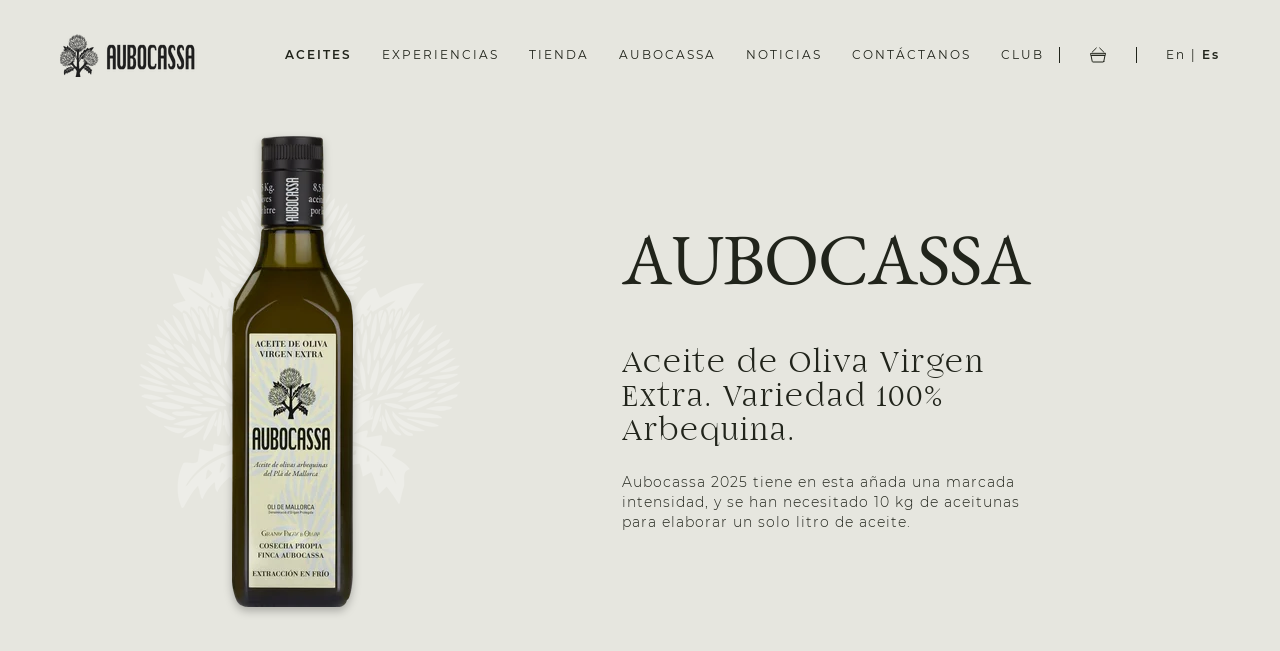

--- FILE ---
content_type: text/html; charset=utf-8
request_url: https://aubocassa.com/es/aceites/aubocassa
body_size: 51129
content:
<!doctype html>
<html data-n-head-ssr lang="es" data-n-head="%7B%22lang%22:%7B%22ssr%22:%22es%22%7D%7D">
    <head >
        
        <!-- Google Tag Manager -->
        <script>!function(e,t,a,g,m){e[g]=e[g]||[],e[g].push({"gtm.start":(new Date).getTime(),event:"gtm.js"});var n=t.getElementsByTagName(a)[0],r=t.createElement(a);r.async=!0,r.src="https://www.googletagmanager.com/gtm.js?id=GTM-WG6ZLPK&gtm_auth=yu9gpZkuwjNhCaOLwv-DjQ&gtm_preview=env-1&gtm_cookies_win=x",n.parentNode.insertBefore(r,n)}(window,document,"script","dataLayer")</script>
        <!-- End Google Tag Manager -->
        

        <meta data-n-head="ssr" charset="utf-8"><meta data-n-head="ssr" name="viewport" content="width=device-width, initial-scale=1"><meta data-n-head="ssr" name="msapplication-TileColor" content="#ffffff"><meta data-n-head="ssr" name="theme-color" content="#ffffff"><meta data-n-head="ssr" data-hid="sentry-trace" name="sentry-trace" content="debed3ed562441d48b45174a6178f4ae-9034226f98953ab7-0"><meta data-n-head="ssr" data-hid="sentry-baggage" name="baggage" content="sentry-environment=prod,sentry-public_key=5a732485ea9d592c11c008cfd22dbff5,sentry-trace_id=debed3ed562441d48b45174a6178f4ae,sentry-sample_rate=0.5,sentry-transaction=GET%20%2Fes%2Faceites%2Faubocassa,sentry-sampled=false"><meta data-n-head="ssr" name="description" data-hid="description" content=""><meta data-n-head="ssr" property="og:url" data-hid="og:url" content="https://aubocassa.com/es/aceites/aubocassa/"><meta data-n-head="ssr" property="og:description" data-hid="og:description" content=""><meta data-n-head="ssr" property="og:title" data-hid="og:title" content="AUBOCASSA"><meta data-n-head="ssr" property="og:locale" data-hid="og:locale" content=""><meta data-n-head="ssr" property="og:type" data-hid="og:type" content="website"><meta data-n-head="ssr" property="og:site_name" data-hid="og:site_name" content=""><meta data-n-head="ssr" property="twitter:card" data-hid="twitter:card" content="summary_large_image"><meta data-n-head="ssr" property="twitter:creator" data-hid="twitter:creator" content="@BodegasRoda"><meta data-n-head="ssr" property="twitter:site" data-hid="twitter:site" content="@BodegasRoda"><title>
        
            AUBOCASSA
        
        
            
                - Aubocassa
            
        
    </title><link data-n-head="ssr" rel="canonical" href="/es/aceites/aubocassa" data-hid="canonical_href"><link data-n-head="ssr" rel="apple-touch-icon" data-hid="apple-touch-icon" sizes="180x180" href="/favicon/aubocassa/apple-touch-icon.png"><link data-n-head="ssr" rel="icon" data-hid="favicon-32" type="image/png" sizes="32x32" href="/favicon/aubocassa/favicon-32x32.png"><link data-n-head="ssr" rel="icon" data-hid="favicon-16" type="image/png" sizes="16x16" href="/favicon/aubocassa/favicon-16x16.png"><link data-n-head="ssr" rel="manifest" data-hid="webmanifest" href="/favicon/aubocassa/site.webmanifest"><link data-n-head="ssr" rel="mask-icon" data-hid="safari-pinned-tab" href="/favicon/aubocassa/safari-pinned-tab.svg" color="#1b1c1c"><link rel="preload" href="/_nuxt/c658def.js" as="script"><link rel="preload" href="/_nuxt/f602a61.js" as="script"><link rel="preload" href="/_nuxt/78d8e7e.js" as="script"><link rel="preload" href="/_nuxt/f64414b.js" as="script"><link rel="preload" href="/_nuxt/6c9a022.js" as="script"><style data-vue-ssr-id="a5748c50:0 61ebe5b0:0 f5f7ba5a:0 7e97856e:0 6cd3139c:0">@font-face{font-display:swap;font-family:"Montserrat";font-style:normal;font-weight:300;src:url(/_nuxt/fonts/Montserrat-Light.409c7f7.ttf) format("truetype")}@font-face{font-display:swap;font-family:"Montserrat";font-style:normal;font-weight:400;src:url(/_nuxt/fonts/Montserrat-Regular.9c46095.ttf) format("truetype")}@font-face{font-display:swap;font-family:"Montserrat";font-style:normal;font-weight:500;src:url(/_nuxt/fonts/Montserrat-Medium.a98626e.ttf) format("truetype")}@font-face{font-display:swap;font-family:"Montserrat";font-style:normal;font-weight:600;src:url(/_nuxt/fonts/Montserrat-SemiBold.c88cecb.ttf) format("truetype")}@font-face{font-display:swap;font-family:"Montserrat";font-style:normal;font-weight:700;src:url(/_nuxt/fonts/Montserrat-Bold.88932da.ttf) format("truetype")}@font-face{font-display:swap;font-family:"Montserrat";font-style:italic;font-weight:400;src:url(/_nuxt/fonts/Montserrat-Italic.6786546.ttf) format("truetype")}@font-face{font-display:swap;font-family:"FogtwoNo5";src:url(/_nuxt/fonts/FogtwoNo5.2cf6f1e.ttf) format("truetype")}@font-face{font-display:swap;font-family:"Garamond";src:url(/_nuxt/fonts/Garamond.ba5352d.ttf) format("truetype")}@font-face{font-display:swap;font-family:"Garamond";font-style:italic;src:url(/_nuxt/fonts/GaramondItalic.31832d6.ttf) format("truetype")}@font-face{font-display:swap;font-family:"Verdana";src:url(/_nuxt/fonts/Verdana.4ba636f.ttf) format("truetype")}@font-face{font-display:swap;font-family:"Verdana";font-weight:700;src:url(/_nuxt/fonts/Verdana-Bold.61f9409.ttf) format("truetype")}:root{--color-primary-black:#1c1c1c;--color-primary:#b2af9e;--color-secondary-dark:#575448;--color-secondary-medium:#dcdbd5;--color-secondary-light:#e8e7e3;--color-footer-links:#3b3a36}.r-admin.-aubocassa,.r-landing-page.-aubocassa,.r-popin-background.-aubocassa,.roda-base-container.-aubocassa{--color-primary-black:#21241b;--color-primary:#797658;--color-secondary-dark:#4f553f;--color-secondary-medium:#d0d1c5;--color-secondary-light:#e6e6df;--color-footer-links:#4f553f}h1,h2,h3,h4,h5{font-family:FogtwoNo5,sans-serif;font-weight:400}.font-68{font-size:68px;letter-spacing:2px;line-height:68px}@media only screen and (max-width:768px){.font-68{font-size:54px;line-height:54px}}.font-58{font-size:58px;letter-spacing:2px;line-height:58px}@media only screen and (max-width:768px){.font-58{font-size:44px;line-height:44px}}.font-48{font-size:48px;letter-spacing:2px;line-height:48px}@media only screen and (max-width:768px){.font-48{font-size:34px;line-height:34px}}.font-34{font-size:34px;letter-spacing:2px;line-height:34px}@media only screen and (max-width:768px){.font-34{font-size:28px;line-height:28px}}.font-22{font-size:22px;line-height:22px}.r-ecom-button{-webkit-user-select:none;-moz-user-select:none;user-select:none}.r-autocomplete-input::-moz-placeholder,.r-input-text-input::-moz-placeholder,.r-input-textarea-input::-moz-placeholder{color:#575448!important;color:var(--color-secondary-dark)!important;opacity:.8!important}.r-autocomplete-input::placeholder,.r-autocomplete-item-selected-label.placeholder,.r-input-text-input::placeholder,.r-input-textarea-input::placeholder{color:#575448!important;color:var(--color-secondary-dark)!important;opacity:.8!important}.smooth-scroll-detector{cursor:inherit;display:none;z-index:1}@supports not (scroll-behavior:smooth){.smooth-scroll-detector{z-index:0}}@media only screen and (max-width:768px){.smooth-scroll-detector{cursor:default}}a,abbr,address,article,aside,audio,blockquote,body,canvas,caption,cite,code,dd,del,details,dfn,div,dl,dt,em,fieldset,figcaption,figure,footer,form,h1,h2,h3,h4,h5,h6,header,hgroup,html,iframe,img,ins,label,legend,main,mark,nav,p,pre,q,section,small,span,strike,strong,sub,summary,sup,table,tbody,td,tfoot,th,thead,time,tr,video{border:0;margin:0;padding:0}html{font-size:62.5%}body{font-family:Montserrat,sans-serif;font-size:14px;font-weight:300;letter-spacing:1px;line-height:20px;word-break:break-word}*{box-sizing:border-box;font-family:inherit;font-size:inherit;line-height:inherit}* :after,:before{box-sizing:inherit}a,a:visited{color:inherit}article,aside,footer,header,main,nav,section{display:block}table{border-collapse:collapse;border-spacing:0}img,video{max-width:100%}img{border:0}blockquote,q{quotes:none}blockquote:after,blockquote:before,q:after,q:before{content:"";content:none}input,input:active,input:focus{border:none;outline:none}[hidden]{display:none!important}[disabled]{cursor:default}.roda-base-container{min-height:100vh;min-height:calc(var(--vh, 1vh)*100);position:relative}picture{display:flex}image{display:block}.overflow-hidden{overflow:hidden}.container{align-items:center;display:flex;justify-content:center;margin:0 auto;max-width:1440px;min-height:100vh;min-height:calc(var(--vh, 1vh)*100);padding-left:3rem;padding-right:3rem;text-align:center}@media only screen and (min-width:1024px){.container{padding-left:0;padding-right:0;width:1440px}}.grecaptcha-badge{visibility:hidden}.r-cta-button{background:none;border:none;color:#1c1c1c;color:var(--color-primary-black);cursor:pointer;font-family:Montserrat,sans-serif;font-size:12px;font-weight:500;letter-spacing:3px;line-height:20px;outline:none;padding:0 0 7px;position:relative;text-align:center;-webkit-text-decoration:none;text-decoration:none;text-transform:uppercase;-ms-touch-action:none;transition:all .3s;-webkit-tap-highlight-color:rgba(0,0,0,0);-webkit-touch-callout:none}.r-cta-button:after{background-color:#b2af9e;background-color:var(--color-primary);bottom:0;content:" ";height:2px;left:0;position:absolute;transition:all .3s;width:100%}.r-cta-button.no-underline{padding:0}.r-cta-button.no-underline:after{content:none}.r-cta-button.subtle{letter-spacing:1px;line-height:normal;padding:0;text-transform:none}.r-cta-button.subtle:after{height:1px}.r-cta-button.light{color:#575448;color:var(--color-secondary-dark)}.r-cta-button.light:after{background-color:#b2af9e;background-color:var(--color-primary)}.r-cta-button.dark{color:#fff}.r-cta-button.dark:after{background-color:#b2af9e;background-color:var(--color-primary)}.r-cta-button:hover:not(.r-cta-button:disabled){color:#b2af9e;color:var(--color-primary)}.r-cta-button:hover:not(.r-cta-button:disabled):after{width:30%}.r-cta-button:disabled{cursor:inherit;opacity:.5}.r-cta-button.arrow-right{padding-right:22px}.r-cta-button.arrow-right:before{background-image:url(/img/buttons/button-arrow-right.svg);background-position:50%;background-repeat:no-repeat;background-size:contain;content:" ";height:10px;position:absolute;right:0;top:5px;transition:all .3s;width:12px}.r-cta-button.arrow-right:hover:not(:disabled):before{background-image:url(/img/buttons/button-arrow-right-light.svg);background-position:50%;background-repeat:no-repeat;background-size:contain}.r-cta-button.arrow-left{padding-left:22px}.r-cta-button.arrow-left:before{background-image:url(/img/buttons/button-arrow-right.svg);background-position:50%;background-repeat:no-repeat;background-size:contain;content:" ";height:10px;left:0;position:absolute;top:5px;transform:rotate(180deg);transition:all .3s;width:12px}.r-cta-button.arrow-left:hover:not(:disabled):before{background-image:url(/img/buttons/button-arrow-right-light.svg);background-position:50%;background-repeat:no-repeat;background-size:contain}.r-cta-button.icon-left{margin-left:22px}.r-cta-button.icon-left:before{content:" ";height:12px;left:-22px;position:absolute;top:5px;width:12px}.r-cta-button.icon-left.-cross:before{background-image:url(/img/buttons/cross.svg);background-position:50%;background-repeat:no-repeat;background-size:contain}.r-cta-button.icon-left.-checkmark:before{background-image:url(/img/buttons/checkmark.svg);background-position:50%;background-repeat:no-repeat;background-size:contain}.r-cta-button.icon-left.-trash:before{background-image:url(/img/buttons/trash.svg)}.r-cta-button.icon-left.-edit:before,.r-cta-button.icon-left.-trash:before{background-position:50%;background-repeat:no-repeat;background-size:contain}.r-cta-button.icon-left.-edit:before{background-image:url(/img/buttons/edit.svg)}.r-cta-button.icon-left.-arrow:before{background-image:url(/img/buttons/button-arrow-right.svg);background-position:50%;background-repeat:no-repeat;background-size:contain;transform:rotate(180deg)}.r-cta-arrow{font-family:Montserrat,sans-serif;font-size:12px;font-weight:500;letter-spacing:3px;line-height:20px;padding-right:22px;position:relative;-webkit-text-decoration:none;text-decoration:none;text-transform:uppercase;transition:color .3s}.r-cta-arrow.light{color:#575448;color:var(--color-secondary-dark)}.r-cta-arrow.light .r-cta-arrow-arrow path{stroke:#575448;stroke:var(--color-secondary-dark)}.r-cta-arrow.dark{color:#fff}.r-cta-arrow.dark .r-cta-arrow-arrow path{stroke:#fff}.r-cta-arrow:hover .r-cta-arrow-arrow path{stroke:#b2af9e;stroke:var(--color-primary)}.r-cta-arrow:hover.dark,.r-cta-arrow:hover.light{color:#b2af9e;color:var(--color-primary)}.r-cta-arrow-arrow{bottom:0;margin:auto 0;position:absolute;right:0;top:0}.r-cta-arrow-arrow path{transition:stroke .3s}.r-ecom-button{align-items:center;background:linear-gradient(90deg,#575448 50%,#b2af9e 0) 100% 100%;background:linear-gradient(to right,var(--color-secondary-dark) 50%,var(--color-primary) 0) 100% 100%;background-size:200% 100%;border:none;color:#fff;cursor:pointer;display:flex;flex-direction:row;font-family:Montserrat,sans-serif;font-size:12px;font-weight:500;height:60px;justify-content:center;letter-spacing:3px;line-height:20px;outline:none;padding:20px 40px;text-align:center;-webkit-text-decoration:none;text-decoration:none;text-transform:uppercase;-ms-touch-action:none;transition:background-position .5s ease;-webkit-tap-highlight-color:rgba(0,0,0,0);-webkit-touch-callout:none}@media only screen and (max-width:768px){.r-ecom-button{padding:20px}}.r-ecom-button.light{background:linear-gradient(90deg,#e8e7e3 50%,transparent 0) 100% 100%;background:linear-gradient(to right,var(--color-secondary-light) 50%,transparent 0) 100% 100%;background-size:200% 100%;border:1px solid #b2af9e;border:1px solid var(--color-primary);color:#b2af9e;color:var(--color-primary)}.r-ecom-button:disabled{cursor:inherit;opacity:.5}.r-ecom-button:hover:not(:disabled){background-position:0 100%}.r-admin.-roda .r-ecom-button,.r-landing-page.-roda .r-ecom-button,.r-popin-background.-roda .r-ecom-button,.roda-base-container.-roda .r-ecom-button{background:linear-gradient(90deg,rgba(87,84,72,.8) 50%,#575448 0) 100% 100%;background:linear-gradient(to right,rgba(87,84,72,.8) 50%,var(--color-secondary-dark) 0) 100% 100%;background-size:200% 100%}.r-admin.-roda .r-ecom-button.light,.r-landing-page.-roda .r-ecom-button.light,.r-popin-background.-roda .r-ecom-button.light,.roda-base-container.-roda .r-ecom-button.light{background:linear-gradient(90deg,#e8e7e3 50%,transparent 0) 100% 100%;background:linear-gradient(to right,var(--color-secondary-light) 50%,transparent 0) 100% 100%;background-size:200% 100%}.r-admin.-roda .r-ecom-button:hover:not(:disabled),.r-landing-page.-roda .r-ecom-button:hover:not(:disabled),.r-popin-background.-roda .r-ecom-button:hover:not(:disabled),.roda-base-container.-roda .r-ecom-button:hover:not(:disabled){background-position:0 100%}.r-admin.-club .r-ecom-button,.r-landing-page.-club .r-ecom-button,.r-popin-background.-club .r-ecom-button,.roda-base-container.-club .r-ecom-button{background:linear-gradient(90deg,rgba(87,84,72,.8) 50%,#575448 0) 100% 100%;background:linear-gradient(to right,rgba(87,84,72,.8) 50%,var(--color-secondary-dark) 0) 100% 100%;background-size:200% 100%}.r-admin.-club .r-ecom-button.light,.r-landing-page.-club .r-ecom-button.light,.r-popin-background.-club .r-ecom-button.light,.roda-base-container.-club .r-ecom-button.light{background:linear-gradient(90deg,#e8e7e3 50%,transparent 0) 100% 100%;background:linear-gradient(to right,var(--color-secondary-light) 50%,transparent 0) 100% 100%;background-size:200% 100%}.r-admin.-club .r-ecom-button:hover:not(:disabled),.r-landing-page.-club .r-ecom-button:hover:not(:disabled),.r-popin-background.-club .r-ecom-button:hover:not(:disabled),.roda-base-container.-club .r-ecom-button:hover:not(:disabled){background-position:0 100%}.r-carousel-arrow{cursor:pointer}.r-carousel-arrow circle{fill:transparent}.r-carousel-arrow circle,.r-carousel-arrow path{transition:stroke .2s,fill .2s}.r-carousel-arrow.dark path{stroke:#fff}.r-carousel-arrow:hover circle{fill:#b2af9e;fill:var(--color-primary)}.r-carousel-arrow:hover path{stroke:#fff}.r-carousel-arrow.inactive{cursor:auto;pointer-events:none}.r-carousel-arrow.inactive circle{fill:#b2af9e;fill:var(--color-primary);opacity:.5}.r-carousel-arrow.inactive path{opacity:.5;stroke:#b2af9e;stroke:var(--color-primary)}.r-admin-table{margin-top:24px;width:100%}.r-admin-table thead tr{background-color:#e8e7e3;background-color:var(--color-secondary-light);font-weight:700;height:58px;letter-spacing:3px;line-height:20px;text-align:left;text-transform:uppercase}.r-admin-table tbody tr,.r-admin-table thead tr{color:#1c1c1c;color:var(--color-primary-black);font-family:Montserrat,sans-serif;font-size:12px}.r-admin-table tbody tr{border-bottom:1px solid #b2af9e;border-bottom:1px solid var(--color-primary);font-weight:500;letter-spacing:1px;line-height:17px}.r-admin-table td{height:25px;max-height:105px;padding:20px 0}.r-admin-table td.-uppercase,.r-admin-table th.-uppercase{text-transform:uppercase}.r-admin-table td.-center,.r-admin-table th.-center{text-align:center}.r-admin-table td:first-child,.r-admin-table th:first-child{padding-left:40px}.r-admin-table td:last-child,.r-admin-table th:last-child{padding-right:10px;text-align:center}.r-popin-title{color:#1c1c1c;color:var(--color-primary-black);font-family:Montserrat,sans-serif;font-size:18px;font-weight:500;letter-spacing:1px;line-height:24px;text-align:center;text-transform:uppercase}.r-popin-button-row{align-items:center;display:flex;flex-direction:row;justify-content:space-between;margin:40px 30px 0}.r-loader{background-image:url(/img/loader/roda-loader-img.svg);background-size:36px 36px;height:70px;position:relative;width:70px;z-index:1}.r-loader,.r-loader:before{background-position:50%;background-repeat:no-repeat}.r-loader:before{animation:loader-rotation 1.2s linear infinite;background-image:url(/img/loader/roda-loader-spinner.svg);background-size:contain;content:" ";height:100%;left:0;position:absolute;top:0;width:100%}.r-loader.light{background-image:url(/img/loader/roda-loader-img-light.svg);background-size:36px 36px}.r-loader.light,.r-loader.light:before{background-position:50%;background-repeat:no-repeat}.r-loader.light:before{background-image:url(/img/loader/roda-loader-spinner-light.svg);background-size:contain}@keyframes loader-rotation{0%{transform:rotate(0deg)}to{transform:rotate(1turn)}}.r-admin.-lahorra .r-loader,.r-landing-page.-lahorra .r-loader,.r-popin-background.-lahorra .r-loader,.roda-base-container.-lahorra .r-loader{background-image:url(/img/loader/lahorra-loader-img.svg);background-position:50%;background-repeat:no-repeat;background-size:40px 34px}.r-admin.-lahorra .r-loader:before,.r-landing-page.-lahorra .r-loader:before,.r-popin-background.-lahorra .r-loader:before,.roda-base-container.-lahorra .r-loader:before{background-image:url(/img/loader/roda-loader-spinner.svg);background-position:50%;background-repeat:no-repeat;background-size:contain}.r-admin.-lahorra .r-loader.light,.r-landing-page.-lahorra .r-loader.light,.r-popin-background.-lahorra .r-loader.light,.roda-base-container.-lahorra .r-loader.light{background-image:url(/img/loader/lahorra-loader-img-light.svg);background-position:50%;background-repeat:no-repeat;background-size:40px 34px}.r-admin.-lahorra .r-loader.light:before,.r-landing-page.-lahorra .r-loader.light:before,.r-popin-background.-lahorra .r-loader.light:before,.roda-base-container.-lahorra .r-loader.light:before{background-image:url(/img/loader/roda-loader-spinner-light.svg);background-position:50%;background-repeat:no-repeat;background-size:contain}.r-admin.-aubocassa .r-loader,.r-landing-page.-aubocassa .r-loader,.r-popin-background.-aubocassa .r-loader,.roda-base-container.-aubocassa .r-loader{background-image:url(/img/loader/aubocassa-loader-img.svg);background-position:50%;background-repeat:no-repeat;background-size:36px 36px}.r-admin.-aubocassa .r-loader:before,.r-landing-page.-aubocassa .r-loader:before,.r-popin-background.-aubocassa .r-loader:before,.roda-base-container.-aubocassa .r-loader:before{background-image:url(/img/loader/aubocassa-loader-spinner.svg);background-position:50%;background-repeat:no-repeat;background-size:contain}.r-admin.-aubocassa .r-loader.light,.r-landing-page.-aubocassa .r-loader.light,.r-popin-background.-aubocassa .r-loader.light,.roda-base-container.-aubocassa .r-loader.light{background-image:url(/img/loader/aubocassa-loader-img-light.svg);background-position:50%;background-repeat:no-repeat;background-size:36px 36px}.r-admin.-aubocassa .r-loader.light:before,.r-landing-page.-aubocassa .r-loader.light:before,.r-popin-background.-aubocassa .r-loader.light:before,.roda-base-container.-aubocassa .r-loader.light:before{background-image:url(/img/loader/aubocassa-loader-spinner-light.svg);background-position:50%;background-repeat:no-repeat;background-size:contain}.r-input-text{position:relative;width:100%}.r-input-text-input{background-color:transparent;border:none;border-bottom:1px solid #b2af9e;border-bottom:1px solid var(--color-primary);border-radius:0;color:#1c1c1c;color:var(--color-primary-black);display:block;font-family:Montserrat,sans-serif;font-size:12px;font-weight:500;letter-spacing:3px;line-height:20px;outline:none;padding:0 0 16px;width:100%}.r-input-text-input.error{border-bottom:1px solid #9f0a00}.r-input-text-input:active:not(.r-input-text-input.error),.r-input-text-input:focus:not(.r-input-text-input.error){border-bottom:1px solid #b2af9e;border-bottom:1px solid var(--color-primary)}.r-input-text-input:disabled{opacity:.8}.r-input-text-input:-moz-read-only{pointer-events:none}.r-input-text-input:read-only{pointer-events:none}.r-input-text-toggle-password{background-image:url(/img/buttons/eye-show.svg);cursor:pointer;height:20px;position:absolute;right:0;top:0;width:20px}.r-input-text-toggle-password,.r-input-text-toggle-password.hide{background-position:50%;background-repeat:no-repeat;background-size:contain}.r-input-text-toggle-password.hide{background-image:url(/img/buttons/eye-hide.svg)}@media only screen and (max-width:480px){.r-input-text-toggle-password{-ms-touch-action:none;-webkit-tap-highlight-color:rgba(0,0,0,0);-webkit-touch-callout:none}}.r-input-text-help-text{bottom:-25px;color:#b2af9e;color:var(--color-primary);font-family:Montserrat,sans-serif;font-size:12px;font-weight:400;letter-spacing:1px;line-height:20px;margin-top:5px;position:absolute;right:0}.r-input-text .r-input-error{bottom:-25px;left:0;position:absolute}.r-input-text .r-input-error.extra-long{bottom:-45px;height:40px}.r-admin.-club .r-input-text,.r-admin.-club .r-input-text-input,.r-landing-page.-club .r-input-text,.r-landing-page.-club .r-input-text-input,.r-popin-background.-club .r-input-text,.r-popin-background.-club .r-input-text-input,.roda-base-container.-club .r-input-text,.roda-base-container.-club .r-input-text-input{font-size:15px}.r-input-textarea{position:relative;width:100%}.r-input-textarea-label{color:#575448;color:var(--color-secondary-dark)}.r-input-textarea-input,.r-input-textarea-label{font-family:Montserrat,sans-serif;font-size:12px;font-weight:500;letter-spacing:3px;line-height:20px}.r-input-textarea-input{background:transparent;border:none;border-bottom:1px solid #b2af9e;border-bottom:1px solid var(--color-primary);border-radius:0;color:#1c1c1c;color:var(--color-primary-black);display:block;max-height:200px;max-width:350px;min-height:90px;min-width:200px;outline:none;padding:0 0 16px;width:100%}.r-input-textarea-input.error{border-bottom:1px solid #9f0a00}.r-input-textarea-input:active:not(.r-input-textarea-input.error),.r-input-textarea-input:focus:not(.r-input-textarea-input.error){border-bottom:1px solid #b2af9e;border-bottom:1px solid var(--color-primary)}.r-admin.-club .r-input-textarea-label,.r-landing-page.-club .r-input-textarea-label,.r-popin-background.-club .r-input-textarea-label,.roda-base-container.-club .r-input-textarea-label{font-size:15px}.r-input-checkbox{cursor:pointer;padding-left:32px;position:relative;width:100%}.r-input-checkbox:before{background-color:transparent;border:1px solid #b2af9e;border:1px solid var(--color-primary);border-radius:2px;content:" ";height:16px;left:0;position:absolute;top:2px;width:16px}.r-input-checkbox:after{background-image:url(/img/buttons/checkmark-white.svg);background-position:50%;background-repeat:no-repeat;background-size:contain;content:" ";display:none;height:8px;left:3px;position:absolute;top:6px;width:10px;z-index:1}.r-input-checkbox.active:before{background-color:#b2af9e;background-color:var(--color-primary);border:none}.r-input-checkbox.active:after{display:block}.r-input-checkbox.error:before{border-color:#9f0a00}.r-input-checkbox p,.r-input-checkbox span{color:#1c1c1c;color:var(--color-primary-black);font-family:Montserrat,sans-serif;font-size:14px;font-weight:400;letter-spacing:1px;line-height:20px}.r-input-checkbox p a,.r-input-checkbox span a{font-weight:700}.r-input-checkbox-label{display:inline}.r-input-checkbox+.r-input-error{padding-left:32px}.r-autocomplete-main-container{border-bottom:1px solid #b2af9e;border-bottom:1px solid var(--color-primary);cursor:pointer;padding:0 0 16px;position:relative;-ms-touch-action:none;-webkit-user-select:none;-moz-user-select:none;user-select:none;width:100%;-webkit-tap-highlight-color:rgba(0,0,0,0);-webkit-touch-callout:none}.r-autocomplete-main-container.error{border-bottom:1px solid #9f0a00}.r-autocomplete-main-container[disabled]{opacity:.8;pointer-events:none}.r-autocomplete-main-container[disabled] .r-autocomplete-input{cursor:default}.r-autocomplete-main-container[disabled] .r-autocomplete-select-down-arrow{display:none}.r-autocomplete-input{background:transparent;border:none;border-radius:0;color:#1c1c1c;color:var(--color-primary-black);display:block;font-family:Montserrat,sans-serif;font-size:12px;font-weight:500;letter-spacing:3px;line-height:20px;outline:none;padding-left:0;width:100%}.r-autocomplete-input.error{border-bottom:1px solid #9f0a00}.r-autocomplete-input:disabled{background:transparent;cursor:pointer;opacity:1}.r-autocomplete-list{background:#fff;border-bottom:1px solid #b2af9e;border-bottom:1px solid var(--color-primary);border-left:1px solid #b2af9e;border-left:1px solid var(--color-primary);border-right:1px solid #b2af9e;border-right:1px solid var(--color-primary);max-height:300px;overflow-y:auto;position:absolute;right:0;top:calc(100% + 1px);-ms-touch-action:none;-webkit-tap-highlight-color:rgba(0,0,0,0);-webkit-touch-callout:none;color:#575448;color:var(--color-secondary-dark);font-family:Montserrat,sans-serif;font-size:12px;font-weight:500;letter-spacing:3px;line-height:20px;transition:all .3s;-webkit-user-select:none;-moz-user-select:none;user-select:none;width:100%;z-index:1}.r-autocomplete-list .option{cursor:pointer;padding:12px 8px;width:100%}.r-autocomplete-list .option:hover{background:hsla(48,10%,90%,.3)}.r-autocomplete-item-selected{align-items:center;display:flex;flex-direction:row;justify-content:center}.r-autocomplete-item-selected-label{color:#1c1c1c;color:var(--color-primary-black);font-family:Montserrat,sans-serif;font-size:12px;font-weight:500;letter-spacing:3px;line-height:20px;margin-right:8px;word-break:keep-all}.r-autocomplete-select-down-arrow{height:16px;margin-top:6px;min-width:16px;width:16px}.r-autocomplete-main-container .r-input-error{bottom:-25px;left:0;position:absolute}.r-autocomplete-main-container .r-input-error.extra-long{bottom:-45px;height:40px}.r-admin.-club .r-autocomplete-input,.r-admin.-club .r-autocomplete-item-selected-label,.r-admin.-club .r-autocomplete-list,.r-admin.-club .r-autocomplete-main-container,.r-landing-page.-club .r-autocomplete-input,.r-landing-page.-club .r-autocomplete-item-selected-label,.r-landing-page.-club .r-autocomplete-list,.r-landing-page.-club .r-autocomplete-main-container,.r-popin-background.-club .r-autocomplete-input,.r-popin-background.-club .r-autocomplete-item-selected-label,.r-popin-background.-club .r-autocomplete-list,.r-popin-background.-club .r-autocomplete-main-container,.roda-base-container.-club .r-autocomplete-input,.roda-base-container.-club .r-autocomplete-item-selected-label,.roda-base-container.-club .r-autocomplete-list,.roda-base-container.-club .r-autocomplete-main-container{font-size:15px}.r-input-error{color:#9f0a00;font-family:Montserrat,sans-serif;font-size:12px;font-weight:400;letter-spacing:1px;line-height:20px;margin-top:5px}.r-input-error.light{color:#eb5757}.r-wine-tasting{background-color:#e8e7e3;background-color:var(--color-secondary-light);width:100%}.r-wine-tasting-content{margin:auto;max-width:1600px}.r-product-page{align-items:stretch;background-color:#e8e7e3;background-color:var(--color-secondary-light);color:#1c1c1c;color:var(--color-primary-black);display:flex;flex-flow:column;font-family:Montserrat,sans-serif;justify-content:stretch;min-height:100vh;min-height:calc(var(--vh, 1vh)*100);width:100%}.r-product-page-introduction-container{align-items:center;box-sizing:border-box;display:flex;flex-flow:row;justify-content:space-between;margin:auto;max-width:876px;padding:26px 30px 85px;width:100%}@media only screen and (max-width:1024px){.r-product-page-introduction-container{max-width:672px}}@media only screen and (max-width:768px){.r-product-page-introduction-container{flex-flow:column;justify-content:center;max-width:100%;overflow:hidden}}.r-product-page-introduction-image{display:block;position:relative;width:121px;z-index:0}@media only screen and (max-width:1024px){.r-product-page-introduction-image{width:116px}}@media only screen and (max-width:768px){.r-product-page-introduction-image{margin-bottom:65px;width:88px}}.r-product-page-introduction-image img{display:block;filter:drop-shadow(0 4px 4px rgba(0,0,0,.25));height:auto;width:100%}.r-product-page-introduction-image-container{position:relative}.r-product-page-introduction-image-background{background-position:50%;background-repeat:no-repeat;background-size:contain;content:"";height:430px;left:-132px;position:absolute;top:0;width:399px;z-index:0}@media only screen and (max-width:1024px){.r-product-page-introduction-image-background{height:337.67px;left:-97px;top:34px;width:313.33px}}@media only screen and (max-width:768px){.r-product-page-introduction-image-background{height:316px;left:-101.89px;top:0;width:293px}}.r-product-page-introduction-text-container{width:426px}@media only screen and (max-width:1024px){.r-product-page-introduction-text-container{width:364px}}@media only screen and (max-width:768px){.r-product-page-introduction-text-container{width:100%}}.r-product-page-introduction-text-title{font-family:Garamond,sans-serif;font-size:72px;letter-spacing:-1px;line-height:95px;margin-bottom:40px;word-break:normal}@media only screen and (max-width:1024px){.r-product-page-introduction-text-title{font-size:60px;line-height:62px;margin-bottom:40px}}@media only screen and (max-width:768px){.r-product-page-introduction-text-title{font-size:50px;line-height:58px;margin-bottom:80px;text-align:center}}.r-product-page-introduction-text-short-description{font-family:FogtwoNo5,sans-serif;letter-spacing:2px;margin-bottom:24px}@media only screen and (max-width:768px){.r-product-page-introduction-text-short-description{text-align:center}}.r-product-page-introduction-text-large-description{font-size:14px;line-height:20px}@media only screen and (max-width:768px){.r-product-page-introduction-text-large-description{text-align:center}}@media only screen and (max-width:1024px){.r-product-page-years-container .desktop{display:none}}.r-product-page-years-container .mobile{display:none}@media only screen and (max-width:1024px){.r-product-page-years-container .mobile{display:block}.r-product-page-years-container .mobile.flex{display:flex}}.r-product-page-years-container{align-items:center;border-bottom:1px solid #b2af9e;border-bottom:1px solid var(--color-primary);border-top:1px solid #b2af9e;border-top:1px solid var(--color-primary);display:flex;height:60px;justify-content:center;margin:auto;max-width:1600px;padding:0 60px;width:100%}@media only screen and (max-width:1024px){.r-product-page-years-container{align-items:flex-start;box-sizing:border-box;height:auto;padding:20px 0}}.r-product-page-years-container-title{color:#575448;color:var(--color-secondary-dark);flex-shrink:0;font-size:12px;font-weight:500;letter-spacing:3px;line-height:20px;padding-right:14px;text-transform:uppercase}.r-product-page-years-container-dates-wrapper{overflow:auto;width:auto}.r-product-page-years-container-dates-wrapper::-webkit-scrollbar{display:none}.r-product-page-years-container-dates-wrapper{-ms-overflow-style:none;scrollbar-width:none}.r-product-page-years-container-dates-container{align-items:center;display:flex;flex-flow:row;justify-content:flex-start;padding:0 2px;width:-moz-max-content;width:max-content}.r-product-page-years-container-date{border:1px solid transparent;border-radius:30px;box-sizing:border-box;font-size:12px;font-weight:500;letter-spacing:3px;line-height:20px;margin-left:16px;padding:5px 10px 5px 13px;-webkit-text-decoration:none;text-decoration:none;transition:border-color .3s,color .3s,background-color .3s}.r-product-page-years-container-date:first-child{margin-left:0}.r-product-page-years-container-date{cursor:pointer}.r-product-page-years-container-date:hover{border:1px solid #b2af9e;border:1px solid var(--color-primary)}.r-product-page-years-container-date.active{background-color:#b2af9e;background-color:var(--color-primary);border-color:#b2af9e;border-color:var(--color-primary);color:#fff;cursor:auto}.r-product-page-years-arrow{align-items:center;cursor:pointer;display:flex;justify-content:center;margin-left:19px;opacity:0}.r-product-page-years-arrow svg{height:30px;width:30px}.r-product-page-years-arrow.reverse{margin-left:0;margin-right:19px;transform:rotate(180deg)}.r-product-page-years-arrow.inactive{cursor:auto;pointer-events:none}.r-product-page-years-arrow.inactive circle{fill:transparent;opacity:.5}.r-product-page-years-arrow.inactive path{opacity:.5;stroke:#b2af9e;stroke:var(--color-primary)}.r-product-page-years-arrow.display{opacity:1}.r-product-page-years-mobile-container{align-items:flex-start;display:flex;flex-flow:row;justify-content:center}.r-product-page-years-mobile-dates-container{align-items:center;display:flex;flex-flow:column;justify-content:flex-start;overflow:hidden;transition:max-height .5s}.r-product-page-years-mobile-date{align-items:center;display:flex;flex-flow:row;justify-content:center;-webkit-text-decoration:none;text-decoration:none}.r-product-page-years-mobile-date:not(:first-child){margin-top:24px}.r-product-page-years-mobile-date-text{color:#b2af9e;color:var(--color-primary);font-size:12px;font-weight:500;letter-spacing:3px;line-height:20px;text-transform:uppercase}.r-product-page-years-mobile-date-separator{background-color:#b2af9e;background-color:var(--color-primary);height:1px;margin:0 16px;width:30px}.r-product-page-years-mobile-date-year{color:#b2af9e;color:var(--color-primary);font-size:12px;font-weight:500;letter-spacing:3px;line-height:20px;text-transform:uppercase}.r-product-page-years-mobile-date.active .r-product-page-years-mobile-date-text{color:#575448;color:var(--color-secondary-dark)}.r-product-page-years-mobile-date.active .r-product-page-years-mobile-date-year{color:#1c1c1c;color:var(--color-primary-black)}.r-product-page-years-mobile-arrow{align-items:center;cursor:pointer;display:flex;justify-content:center;margin-left:7px;margin-top:6px;transform:rotate(-180deg);transition:transform .3s}.r-product-page-years-mobile-arrow path{stroke:#575448;stroke:var(--color-secondary-dark)}.r-product-page-years-mobile-arrow.active{transform:rotate(0)}.r-idi-page{align-items:stretch;background-color:#e8e7e3;background-color:var(--color-secondary-light);color:#1c1c1c;color:var(--color-primary-black);display:flex;flex-flow:column;justify-content:stretch;min-height:100vh;min-height:calc(var(--vh, 1vh)*100);width:100%}.r-idi-page-star-project{align-items:center;display:flex;justify-content:center;margin:auto;max-width:1600px;width:100%}@media only screen and (max-width:768px){.r-idi-page-star-project{flex-flow:column-reverse}}.r-idi-page-star-project-image{align-items:center;align-self:stretch;border-left:1px solid #b2af9e;border-left:1px solid var(--color-primary);display:flex;height:auto;justify-content:center;max-width:calc(50% + .5px);min-width:calc(50% + .5px);overflow:hidden;width:100%}@media only screen and (max-width:768px){.r-idi-page-star-project-image{border-left:none;height:auto!important;max-width:100%;min-width:0}}.r-idi-page-star-project-image img,.r-idi-page-star-project-image picture{height:100%;max-height:507px;min-width:640px;-o-object-fit:cover;object-fit:cover;width:100%}@media not all and (min-width:1250px){.r-idi-page-star-project-image img,.r-idi-page-star-project-image picture{max-height:100%}}@media only screen and (max-width:1024px){.r-idi-page-star-project-image img,.r-idi-page-star-project-image picture{max-height:100%;min-width:100%}}.r-idi-page-star-project-content{box-sizing:border-box;max-width:800px;padding:30px 6%;width:100%}@media only screen and (max-width:768px){.r-idi-page-star-project-content{margin:0;max-width:100%;padding:60px 30px}}.r-idi-page-star-project-content-title{font-family:FogtwoNo5,sans-serif;letter-spacing:2px;margin-bottom:24px}.r-idi-page-star-project-content-categories{display:flex;flex-flow:row wrap;justify-content:flex-start;margin:-6px -6px 0}.r-idi-page-star-project-content-category{border:1px solid #b2af9e;border:1px solid var(--color-primary);border-radius:30px;box-sizing:border-box;letter-spacing:3px;margin:6px;padding:5px 15px;text-transform:uppercase}.r-idi-page-star-project-content-description{margin-top:24px}.r-idi-page-star-project-content-cta{margin-top:30px}.r-idi-page-projects-list{margin-bottom:80px}.r-idi-page-projects-categories{align-items:center;border-bottom:1px solid #b2af9e;border-bottom:1px solid var(--color-primary);border-top:1px solid #b2af9e;border-top:1px solid var(--color-primary);box-sizing:border-box;display:flex;height:60px;justify-content:flex-start;margin:auto;max-width:1600px;padding:0 60px;width:100%}@media only screen and (max-width:768px){.r-idi-page-projects-categories{flex-flow:column;height:auto;justify-content:center;padding:25px 0 23px}}.r-idi-page-projects-categories-title{color:#575448;color:var(--color-secondary-dark);font-size:12px;letter-spacing:3px;line-height:20px;margin-right:12px;text-align:center;text-transform:uppercase}@media only screen and (max-width:768px){.r-idi-page-projects-categories-title{margin-bottom:8px;margin-right:0}}.r-idi-page-projects-category{border:1px solid transparent;border-radius:30px;box-sizing:border-box;cursor:pointer;font-size:12px;letter-spacing:3px;line-height:20px;margin:6px;padding:5px 15px;text-transform:uppercase;transition:border-color .2s,color .2s,background-color .2s}.r-idi-page-projects-category.active,.r-idi-page-projects-category:hover{border:1px solid #b2af9e;border:1px solid var(--color-primary)}.r-idi-page-projects-category.active{background-color:#b2af9e;background-color:var(--color-primary);color:#fff}.r-idi-page-projects-controls-container{align-items:center;box-sizing:border-box;display:flex;font-size:12px;justify-content:center;line-height:20px;margin:0 auto;padding:48px 0 0;width:100%}.r-idi-page-projects-controls-container button{margin:0 8px}@media only screen and (max-width:768px){.r-idi-page-projects-controls-container{padding:40px 0 80px}}.r-idi-page-projects-controls-number{background-color:transparent;border:1px solid #b2af9e;border:1px solid var(--color-primary);border-radius:30px;box-sizing:border-box;cursor:pointer;height:30px;transition:background-color .2s,color .2s;width:40px}.r-idi-page-projects-controls-number.active{background-color:#b2af9e;background-color:var(--color-primary);color:#fff}.r-idi-page-projects-controls-arrow{background-color:transparent;border:none;color:#575448;color:var(--color-secondary-dark);cursor:pointer;letter-spacing:3px;text-transform:uppercase;transition:color .2s}.r-idi-page-projects-controls-arrow.previous .r-cta-arrow-arrow,.r-idi-page-projects-controls-arrow.previous .r-double-arrow{transform:rotate(180deg)}.r-idi-page-projects-controls-arrow .r-cta-arrow-arrow,.r-idi-page-projects-controls-arrow .r-double-arrow{position:relative}.r-idi-page-projects-controls-arrow .r-cta-arrow-arrow path,.r-idi-page-projects-controls-arrow .r-double-arrow path{stroke:#575448;stroke:var(--color-secondary-dark);transition:stroke .2s}.r-idi-page-projects-controls-arrow.inactive{color:#b2af9e;color:var(--color-primary)}.r-idi-page-projects-controls-arrow.inactive .r-cta-arrow-arrow path,.r-idi-page-projects-controls-arrow.inactive .r-double-arrow path{stroke:#b2af9e;stroke:var(--color-primary)}@media only screen and (max-width:768px){.r-idi-page-projects-controls-arrow-text{display:none}}.r-idi-page .r-loader{margin:40px auto}.r-idi-project-page{align-items:stretch;background-color:#e8e7e3;background-color:var(--color-secondary-light);color:#1c1c1c;color:var(--color-primary-black);display:flex;flex-flow:column;justify-content:stretch;min-height:100vh;min-height:calc(var(--vh, 1vh)*100);width:100%}.r-idi-project-page-first-block{align-items:center;display:flex;justify-content:center;margin:0 auto;max-width:1600px;width:100%}@media only screen and (max-width:768px){.r-idi-project-page-first-block{flex-flow:column}}.r-idi-project-page-first-block-image{align-items:center;align-self:stretch;border-right:1px solid #b2af9e;border-right:1px solid var(--color-primary);display:flex;height:auto;justify-content:center;max-width:calc(50% + .5px);min-width:calc(50% + .5px);overflow:hidden;width:100%}@media only screen and (max-width:768px){.r-idi-project-page-first-block-image{border-right:none;height:auto!important;max-width:100%;min-width:0}}.r-idi-project-page-first-block-image img,.r-idi-project-page-first-block-image picture{height:100%;max-height:507px;min-width:640px;-o-object-fit:cover;object-fit:cover;width:100%}@media not all and (min-width:1250px){.r-idi-project-page-first-block-image img,.r-idi-project-page-first-block-image picture{max-height:100%}}@media only screen and (max-width:1024px){.r-idi-project-page-first-block-image img,.r-idi-project-page-first-block-image picture{max-height:100%;min-width:100%}}.r-idi-project-page-first-block-content{box-sizing:border-box;max-width:800px;padding:30px 6%;width:100%}@media only screen and (max-width:768px){.r-idi-project-page-first-block-content{margin:0;max-width:100%;padding:60px 30px}}.r-idi-project-page-first-block-content-title{font-family:FogtwoNo5,sans-serif;letter-spacing:2px;margin-bottom:24px}.r-idi-project-page-first-block-content-categories{display:flex;flex-flow:row wrap;justify-content:flex-start;margin:-6px -6px 0}.r-idi-project-page-first-block-content-category{border:1px solid #b2af9e;border:1px solid var(--color-primary);border-radius:30px;box-sizing:border-box;font-size:12px;letter-spacing:3px;line-height:20px;margin:6px;padding:5px 15px;text-transform:uppercase}.r-idi-project-page-first-block-content-dates{font-weight:600;margin-top:30px}.r-idi-project-page-first-block-content-description{margin-top:24px}.r-virtual-experience-page{align-items:stretch;background-color:#e8e7e3;background-color:var(--color-secondary-light);color:#1c1c1c;color:var(--color-primary-black);display:flex;flex-flow:column;justify-content:stretch;min-height:100vh;min-height:calc(var(--vh, 1vh)*100);width:100%}.r-virtual-experience-page-videos-list{margin-bottom:80px}.r-virtual-experience-page-videos-categories{align-items:flex-start;border-bottom:1px solid #b2af9e;border-bottom:1px solid var(--color-primary);border-top:1px solid #b2af9e;border-top:1px solid var(--color-primary);box-sizing:border-box;display:flex;justify-content:flex-start;margin:auto;max-width:1600px;min-height:60px;padding:0 60px;-ms-touch-action:none;width:100%;-webkit-tap-highlight-color:rgba(0,0,0,0);-webkit-touch-callout:none}@media only screen and (max-width:1024px){.r-virtual-experience-page-videos-categories{flex-flow:column;height:auto;justify-content:center;min-height:auto;padding:25px 0 23px}}.r-virtual-experience-page-videos-categories-wrapper{align-items:flex-start;display:flex;flex-flow:column;justify-content:flex-start;margin:8px 0}@media only screen and (max-width:1024px){.r-virtual-experience-page-videos-categories-wrapper{width:100%}}.r-virtual-experience-page-videos-categories-container{align-items:flex-start;display:flex;flex-flow:row wrap;justify-content:flex-start;width:100%}@media only screen and (max-width:1024px){.r-virtual-experience-page-videos-categories-container{align-items:center;flex-flow:column;justify-content:center}}.r-virtual-experience-page-videos-categories-title{color:#575448;color:var(--color-secondary-dark);font-size:12px;letter-spacing:3px;line-height:20px;margin:20px 12px 0 0;text-align:center;text-transform:uppercase;word-break:keep-all}@media only screen and (max-width:1024px){.r-virtual-experience-page-videos-categories-title{margin-bottom:8px;margin-left:auto;margin-right:auto}}.r-virtual-experience-page-videos-subcategories{display:flex;flex-flow:row wrap;height:0;opacity:0;pointer-events:none;width:100%}.r-virtual-experience-page-videos-subcategories .r-virtual-experience-page-videos-category{margin:0;padding:0;width:0}.r-virtual-experience-page-videos-subcategories.active{height:auto;opacity:1;pointer-events:all;transition:opacity .2s}.r-virtual-experience-page-videos-subcategories.active .r-virtual-experience-page-videos-category{margin:6px;padding:5px 15px;width:auto}.r-virtual-experience-page-videos-subcategories-separator{border-left:1.01px solid #b2af9e;border-left:1.01px solid var(--color-primary);height:0;margin:0;opacity:0;width:0}@media only screen and (max-width:1024px){.r-virtual-experience-page-videos-subcategories-separator.active{height:32px;margin:16px 0;opacity:1;transition:opacity .2s}}.r-virtual-experience-page-videos-subcategories.mobile{align-items:center;display:none;flex-flow:column;justify-content:center;width:100%}@media only screen and (max-width:1024px){.r-virtual-experience-page-videos-subcategories{display:none}.r-virtual-experience-page-videos-subcategories.mobile{display:flex}}.r-virtual-experience-page-videos-category{border:1px solid transparent;border-radius:30px;box-sizing:border-box;cursor:pointer;font-size:12px;letter-spacing:3px;line-height:20px;margin:6px;padding:5px 15px;text-transform:uppercase;transition:border-color .2s,color .2s,background-color .2s}.r-virtual-experience-page-videos-category.active,.r-virtual-experience-page-videos-category:hover{border:1px solid #b2af9e;border:1px solid var(--color-primary)}.r-virtual-experience-page-videos-category.active{background-color:#b2af9e;background-color:var(--color-primary);color:#fff}.r-virtual-experience-page-videos-controls-container{align-items:center;box-sizing:border-box;display:flex;font-size:12px;justify-content:center;line-height:20px;margin:0 auto;padding:48px 0 0;width:100%}.r-virtual-experience-page-videos-controls-container button{margin:0 8px}@media only screen and (max-width:768px){.r-virtual-experience-page-videos-controls-container{padding:40px 0 80px}}.r-virtual-experience-page-videos-controls-number{background-color:transparent;border:1px solid #b2af9e;border:1px solid var(--color-primary);border-radius:30px;box-sizing:border-box;cursor:pointer;height:30px;transition:background-color .2s,color .2s;width:40px}.r-virtual-experience-page-videos-controls-number.active{background-color:#b2af9e;background-color:var(--color-primary);color:#fff}.r-virtual-experience-page-videos-controls-arrow{background-color:transparent;border:none;color:#575448;color:var(--color-secondary-dark);cursor:pointer;letter-spacing:3px;text-transform:uppercase;transition:color .2s}.r-virtual-experience-page-videos-controls-arrow.previous .r-cta-arrow-arrow,.r-virtual-experience-page-videos-controls-arrow.previous .r-double-arrow{transform:rotate(180deg)}.r-virtual-experience-page-videos-controls-arrow .r-cta-arrow-arrow,.r-virtual-experience-page-videos-controls-arrow .r-double-arrow{position:relative}.r-virtual-experience-page-videos-controls-arrow .r-cta-arrow-arrow path,.r-virtual-experience-page-videos-controls-arrow .r-double-arrow path{stroke:#575448;stroke:var(--color-secondary-dark);transition:stroke .2s}.r-virtual-experience-page-videos-controls-arrow.inactive{color:#b2af9e;color:var(--color-primary)}.r-virtual-experience-page-videos-controls-arrow.inactive .r-cta-arrow-arrow path,.r-virtual-experience-page-videos-controls-arrow.inactive .r-double-arrow path{stroke:#b2af9e;stroke:var(--color-primary)}@media only screen and (max-width:768px){.r-virtual-experience-page-videos-controls-arrow-text{display:none}}.r-virtual-experience-page .r-loader{margin:40px auto}.r-press-page{background-color:#e8e7e3;background-color:var(--color-secondary-light);color:#1c1c1c;color:var(--color-primary-black);font-family:Montserrat,sans-serif;min-height:100vh;min-height:calc(var(--vh, 1vh)*100);width:100%}.r-press-page-articles-title{font-family:FogtwoNo5,sans-serif;letter-spacing:2px;padding:64px 30px 60px;text-align:center;text-transform:uppercase;width:100%}.r-press-page-filters-container{align-items:flex-start;border-bottom:1px solid #b2af9e;border-bottom:1px solid var(--color-primary);display:flex;flex-direction:row;justify-content:center;margin:auto;max-width:1600px;padding-bottom:65px;width:100%}@media only screen and (max-width:1024px){.r-press-page-filters-container{flex-direction:column;justify-content:flex-start;padding-bottom:40px;padding-left:30px}}.r-press-page-filter{align-items:flex-start;display:flex;flex-flow:row;justify-content:center}.r-press-page-filter:not(:first-child):not(:last-child){margin:0 60px}@media only screen and (max-width:1024px){.r-press-page-filter:not(:first-child):not(:last-child){margin:40px 0}.r-press-page-filter{align-items:flex-start;justify-content:flex-start;min-width:300px}}.r-press-page-filter-title{color:#575448;color:var(--color-secondary-dark);font-size:12px;font-weight:500;letter-spacing:3px;line-height:20px;margin-right:16px;margin-top:5px;text-transform:uppercase}.r-press-page-filter-select-wrapper{height:32.2px;min-width:200px;position:relative}.r-press-page-filter-select-wrapper.year{min-width:120px}@media only screen and (max-width:1024px){.r-press-page-filter-select-wrapper{height:auto}}.r-press-page-filter-select-container{border:1px solid #b2af9e;border:1px solid var(--color-primary);border-radius:16px;box-sizing:border-box;left:0;overflow:hidden;position:absolute;top:0;width:100%;z-index:1}@media only screen and (max-width:1024px){.r-press-page-filter-select-container{position:relative}}.r-press-page-filter-select-selected{box-sizing:border-box;cursor:pointer;padding:5px 35px 5px 15px;position:relative;width:100%}.r-press-page-filter-select-selected.active{border-bottom:1px solid #b2af9e;border-bottom:1px solid var(--color-primary)}.r-press-page-filter-select-selected.active:after{transform:rotate(0)}.r-press-page-filter-select-selected:after{background-image:url([data-uri]);background-position:50%;background-repeat:no-repeat;background-size:contain;bottom:0;content:"";height:10px;margin:auto;position:absolute;right:15px;top:0;transform:rotate(-180deg);transition:transform .2s;width:10px}.r-press-page-filter-select-option-container{box-sizing:border-box;height:0;max-height:300px;opacity:0;overflow:auto;pointer-events:none;transition:opacity .2s;width:100%}.r-press-page-filter-select-option-container.active{height:auto;opacity:1;pointer-events:all}.r-press-page-filter-select-option{background-color:#e8e7e3;background-color:var(--color-secondary-light);cursor:pointer;padding:5px 35px 5px 15px}.r-press-page-filter-select-option.active{background-color:#ccc8b8}.r-press-page-delete-filters{align-items:center;border-bottom:1px solid #b2af9e;border-bottom:1px solid var(--color-primary);display:none;justify-content:center;margin:auto;max-width:1600px;padding:40px;width:100%}.r-press-page-delete-filters.active{display:flex}.r-press-page-delete-filters-button{cursor:pointer;padding-right:20px;position:relative}.r-press-page-delete-filters-button:after{background-image:url([data-uri]);background-position:50%;background-repeat:no-repeat;background-size:contain;bottom:0;content:"";height:10px;margin:auto;position:absolute;right:0;top:0;width:10px}.r-press-page .r-loader{margin:40px auto}.r-press-page-controls-container{align-items:center;box-sizing:border-box;display:flex;font-size:12px;justify-content:center;line-height:20px;margin:0 auto;padding:48px 0 80px;width:100%}.r-press-page-controls-container button{margin:0 8px}@media only screen and (max-width:768px){.r-press-page-controls-container{padding:40px 0 80px}}.r-press-page-controls-number{background-color:transparent;border:1px solid #b2af9e;border:1px solid var(--color-primary);border-radius:30px;box-sizing:border-box;cursor:pointer;height:30px;transition:background-color .2s,color .2s;width:40px}.r-press-page-controls-number.active{background-color:#b2af9e;background-color:var(--color-primary);color:#fff}.r-press-page-controls-arrow{background-color:transparent;border:none;color:#575448;color:var(--color-secondary-dark);cursor:pointer;letter-spacing:3px;text-transform:uppercase;transition:color .2s}.r-press-page-controls-arrow.previous .r-cta-arrow-arrow,.r-press-page-controls-arrow.previous .r-double-arrow{transform:rotate(180deg)}.r-press-page-controls-arrow .r-cta-arrow-arrow,.r-press-page-controls-arrow .r-double-arrow{position:relative}.r-press-page-controls-arrow .r-cta-arrow-arrow path,.r-press-page-controls-arrow .r-double-arrow path{stroke:#575448;stroke:var(--color-secondary-dark);transition:stroke .2s}.r-press-page-controls-arrow.inactive{color:#b2af9e;color:var(--color-primary)}.r-press-page-controls-arrow.inactive .r-cta-arrow-arrow path,.r-press-page-controls-arrow.inactive .r-double-arrow path{stroke:#b2af9e;stroke:var(--color-primary)}@media only screen and (max-width:768px){.r-press-page-controls-arrow-text{display:none}}.r-error-page{align-items:center;background-color:#1c1c1c;background-color:var(--color-primary-black);color:#e8e7e3;color:var(--color-secondary-light);display:flex;flex-flow:column;justify-content:center;min-height:100vh;min-height:calc(var(--vh, 1vh)*100);padding-bottom:120px;padding-top:110px;text-align:center}@media only screen and (max-width:1024px){.r-error-page{padding-bottom:70px;padding-top:86px}}.r-error-page-title{font-family:FogtwoNo5,sans-serif;letter-spacing:2px;margin-bottom:20px;text-transform:uppercase}.r-error-page-subtitle{font-size:14px;line-height:20px;margin-bottom:14px}.r-error-page-status{color:#1c1c1c;color:var(--color-primary-black);font-family:FogtwoNo5,sans-serif;font-size:288px;line-height:308px;text-shadow:-1px 0 #e8e7e3,0 1px #e8e7e3,1px 0 #e8e7e3,0 -1px #e8e7e3;text-shadow:-1px 0 var(--color-secondary-light),0 1px var(--color-secondary-light),1px 0 var(--color-secondary-light),0 -1px var(--color-secondary-light)}@media only screen and (max-width:768px){.r-error-page-status{font-size:150px;line-height:200px}}.r-error-page-redirect-container{align-items:center;display:flex;flex-flow:row wrap;justify-content:center;margin-top:16px;width:100%}.r-error-page-redirect-text{font-size:14px;line-height:20px}.r-error-page-redirect-circle{height:30px;margin:0 14px}.r-error-page-donut-container{height:30px;margin:-2px 3px 0;width:30px}@media not all and (min-width:470px){.r-error-page-donut-container{display:inline-block;transform:translateY(9px)}}.r-error-page-donut-ring{stroke:#1c1c1c;stroke:var(--color-primary-black)}.r-error-page-donut-segment{animation:donut_animation 10s linear;stroke:#e8e7e3;stroke:var(--color-secondary-light)}.r-error-page-donut-text{fill:#e8e7e3;fill:var(--color-secondary-light);font-size:19px;line-height:1;transform:translateY(5px)}@keyframes donut_animation{0%{stroke-dasharray:0,100}to{stroke-dasharray:100,0}}.r-error-page [v-cloak]>*{display:none}.r-admin.-club .r-error-page-redirect-text,.r-admin.-club .r-error-page-subtitle,.r-landing-page.-club .r-error-page-redirect-text,.r-landing-page.-club .r-error-page-subtitle,.r-popin-background.-club .r-error-page-redirect-text,.r-popin-background.-club .r-error-page-subtitle,.roda-base-container.-club .r-error-page-redirect-text,.roda-base-container.-club .r-error-page-subtitle{font-size:15px}.r-ecom-product-page{align-items:stretch;background-color:#fff;color:#1c1c1c;color:var(--color-primary-black);display:flex;flex-direction:column;justify-content:flex-start;min-height:100vh;min-height:calc(var(--vh, 1vh)*100);padding-top:110px}.r-ecom-product-page-back-button{align-items:center;border-bottom:1px solid #b2af9e;border-bottom:1px solid var(--color-primary);border-top:1px solid #b2af9e;border-top:1px solid var(--color-primary);display:flex;flex-direction:row;height:60px;justify-content:flex-start;margin:0 auto;max-width:1600px;padding:0 60px;width:100%}@media only screen and (max-width:1024px){.r-ecom-product-page-back-button{padding:0 25px}}@media only screen and (max-width:768px){.r-ecom-product-page-back-button{padding:0 30px}}.r-ecom-basket-page,.r-ecom-product-page{background-color:#e8e7e3;background-color:var(--color-secondary-light)}.r-ecom-basket-page{align-items:stretch;background-color:#fff;color:#1c1c1c;color:var(--color-primary-black);display:flex;flex-direction:column;justify-content:flex-start;min-height:100vh;min-height:calc(var(--vh, 1vh)*100);padding-top:110px}.r-ecom-basket-page-back-button{align-items:center;border-bottom:1px solid #b2af9e;border-bottom:1px solid var(--color-primary);border-top:1px solid #b2af9e;border-top:1px solid var(--color-primary);display:flex;flex-direction:row;height:60px;justify-content:flex-start;margin:0 auto;max-width:1600px;padding:0 60px;width:100%}@media only screen and (max-width:1024px){.r-ecom-basket-page-back-button{padding:0 25px}}@media only screen and (max-width:768px){.r-ecom-basket-page-back-button{padding:0 30px}}.r-club-news-page{background-color:#e8e7e3;background-color:var(--color-secondary-light)}.r-club-news-card-list-container{margin:auto;max-width:1600px;width:100%}.r-club-news-card-cta{display:flex;margin-top:24px}.r-club-category-container{margin:auto;max-width:1600px;width:100%}.r-club-category-product-container{display:grid;grid-template-columns:repeat(auto-fill,220px);margin:0 auto;max-width:1000px;padding:64px 60px 80px;width:100%;grid-gap:58px 140px;justify-content:center}.r-club-category-separator{background-color:#b2af9e;background-color:var(--color-primary);height:1px;width:100%}.r-club-category-separator:last-child{display:none}.r-club-category-page{background-color:#e8e7e3;background-color:var(--color-secondary-light)}.r-club-category-back-button{align-items:center;border-bottom:1px solid #b2af9e;border-bottom:1px solid var(--color-primary);border-top:1px solid #b2af9e;border-top:1px solid var(--color-primary);display:flex;flex-direction:row;height:60px;justify-content:flex-start;margin:0 auto;max-width:1600px;padding:0 60px;width:100%}@media only screen and (max-width:1024px){.r-club-category-back-button{padding:0 25px}}@media only screen and (max-width:768px){.r-club-category-back-button{padding:0 30px}}.r-club-permission-denied-page{align-items:center;background-color:#1c1c1c;background-color:var(--color-primary-black);color:#e8e7e3;color:var(--color-secondary-light);display:flex;flex-flow:column;justify-content:center;min-height:100vh;min-height:calc(var(--vh, 1vh)*100);padding-bottom:120px;padding-top:110px;text-align:center}@media only screen and (max-width:1024px){.r-club-permission-denied-page{padding-bottom:70px;padding-top:86px}}.r-club-permission-denied-page-title{color:#fff;font-family:FogtwoNo5,sans-serif;font-size:34px;font-weight:400;letter-spacing:1px;line-height:36px;text-align:center;text-transform:uppercase}.r-club-permission-denied-page-text{color:#fff;font-family:Montserrat,sans-serif;font-size:14px;font-weight:400;letter-spacing:1px;line-height:20px;margin-top:16px;max-width:540px;text-align:center}.r-club-permission-denied-page-text.first{margin-top:32px}.r-club-permission-denied-page-button{margin-top:48px}.r-contact-page,.r-experience-form-page{background-color:#e8e7e3;background-color:var(--color-secondary-light)}.r-contact-page-form-container,.r-experience-form-page-form-container{align-items:center;display:flex;flex-direction:column;justify-content:flex-start;padding:100px 30px}.r-contact-page-form-container .r-captcha-warning,.r-experience-form-page-form-container .r-captcha-warning{max-width:540px}.r-contact-page-form-title,.r-experience-form-page-form-title{color:#1c1c1c;color:var(--color-primary-black);font-family:FogtwoNo5,sans-serif;font-size:34px;font-weight:400;letter-spacing:2px;line-height:36px;text-align:center}@media only screen and (max-width:768px){.r-contact-page-form-title,.r-experience-form-page-form-title{font-size:30px;line-height:32px}}.r-contact-page-form-submit-button,.r-experience-form-page-form-submit-button{margin-top:56px}.r-contact-page-confirmation-container,.r-experience-form-page-confirmation-container{align-items:center;display:flex;flex-direction:column;justify-content:flex-start;padding:100px 30px}.r-contact-page-confirmation-title,.r-experience-form-page-confirmation-title{color:#1c1c1c;color:var(--color-primary-black);font-family:FogtwoNo5,sans-serif;font-size:34px;font-weight:400;letter-spacing:2px;line-height:36px;text-align:center}.r-contact-page-confirmation-message,.r-experience-form-page-confirmation-message{color:#1c1c1c;color:var(--color-primary-black);font-family:Montserrat,sans-serif;font-size:12px;font-weight:400;letter-spacing:1px;line-height:17px;margin-top:32px;text-align:center}.r-contact-page .r-captcha-warning,.r-experience-form-page .r-captcha-warning{font-size:12px;margin-top:48px}.r-contact-page .r-loader,.r-experience-form-page .r-loader{margin:0 auto;padding:128px 0}.r-contact-page.props,.r-experience-form-page.props{display:none}.r-admin.-club .r-contact-page-confirmation-message,.r-landing-page.-club .r-contact-page-confirmation-message,.r-popin-background.-club .r-contact-page-confirmation-message,.roda-base-container.-club .r-contact-page-confirmation-message{font-size:15px}.r-header .r-page-fog{height:100%;left:0;pointer-events:none;position:absolute;top:0;transition:background .3s,backdrop-filter .3s;width:100%;z-index:99997}.r-header .r-page-fog.active{backdrop-filter:blur(10px);background:rgba(12,12,11,.8);pointer-events:all}.r-header-container{align-items:center;display:flex;flex-direction:row;justify-content:space-between;left:0;margin:auto;padding:32px 60px;pointer-events:all;position:absolute;right:0;width:100%;z-index:99999}@media only screen and (max-width:1024px){.r-header-container{padding:20px 25px}}.r-header-container *{-ms-touch-action:none;-webkit-tap-highlight-color:rgba(0,0,0,0);-webkit-touch-callout:none}.r-header-container.light .r-header-logo path{fill:#1c1c1c;fill:var(--color-primary-black);transition:fill .15s}.r-header-container.active .r-header-logo path{fill:#fff}@media only screen and (max-width:1024px){.r-header-container.active{top:0}}.r-header-right-side{align-items:center;display:flex;flex-direction:row;justify-content:center}.r-header-right-side-links-container{align-items:center;display:flex;justify-content:flex-start;margin-right:15px;padding:15px 0;text-transform:uppercase}@media only screen and (max-width:1024px){.r-header-right-side-links-container{display:none}}.r-header-right-side-link{padding:0 15px;position:relative;transition:color .15s}.r-header-right-side-link-title{font-weight:400;-webkit-text-decoration:none;text-decoration:none;transition:color .15s}.r-header-right-side-link-title:hover{-webkit-text-decoration:underline;text-decoration:underline}.r-header-right-side-link-title.active{font-weight:600}.r-header-right-side-link-category-title{-webkit-text-decoration:none;text-decoration:none;transition:color .15s}.r-header-right-side-link-category-title.active{font-weight:600}.r-header-right-side-link-dropdown{align-items:center;display:flex;flex-flow:column;justify-content:center;left:50%;max-width:170px;min-width:100%;opacity:0;padding:28px 0 0;pointer-events:none;position:absolute;top:100%;transform:translateX(-50%);transition:opacity .3s;width:-moz-max-content;width:max-content}.r-header-right-side-link-dropdown:hover{opacity:1;pointer-events:all}.r-header-right-side-link-dropdown-separator{border-left:1px solid #fff;height:48px;margin-bottom:8px;width:0}.r-header-right-side-link-dropdown-title{font-weight:400;margin:8px 0;text-align:center;-webkit-text-decoration:none;text-decoration:none;transition:color .15s}.r-header-right-side-link-dropdown-title:hover{-webkit-text-decoration:underline;text-decoration:underline}.r-header-right-side-link-dropdown-title.active{font-weight:600}.r-header-right-side-link-dropdown-title.locked{color:#fff;opacity:.6;pointer-events:none;position:relative}.r-header-right-side-link-dropdown-title.locked:after{background-image:url(/img/buttons/lock-white.svg);background-position:50%;background-repeat:no-repeat;background-size:contain;content:" ";height:12px;left:0;left:-20px;position:absolute;top:1px;width:12px}.r-header-right-side-link:hover .r-header-right-side-link-dropdown{opacity:1;pointer-events:all}.r-header-right-side-link.locked{opacity:.6;padding-left:20px}.r-header-right-side-link.locked .r-header-right-side-link-category-title,.r-header-right-side-link.locked .r-header-right-side-link-title{pointer-events:none}.r-header-right-side-link.locked:after{background-image:url(/img/buttons/lock-white.svg);background-position:50%;background-repeat:no-repeat;background-size:contain;content:" ";height:12px;left:0;position:absolute;top:1px;width:12px}.r-header-container.light:not(.active) .r-header-right-side-link.locked:after{background-image:url(/img/buttons/lock-black.svg);background-position:50%;background-repeat:no-repeat;background-size:contain}.r-header-right-side-mobile-button{cursor:pointer;display:none}.r-header-right-side-mobile-button.light .line{background-color:#1c1c1c;background-color:var(--color-primary-black)}.r-header-right-side-mobile-button.dark .line{background-color:#fff}.r-header-right-side-mobile-button .burger-menu-button{align-items:flex-end;display:flex;flex-flow:column;height:20px;justify-content:space-between;width:30px}.r-header-right-side-mobile-button .burger-menu-button .line{transition:transform .3s,width .3s,opacity .25s,color .15s}.r-header-right-side-mobile-button .burger-menu-button-line-1{height:2px;transform-origin:100% 0;width:30px}.r-header-right-side-mobile-button .burger-menu-button-line-2{height:2px;width:20px}.r-header-right-side-mobile-button .burger-menu-button-line-3{height:2px;transform-origin:100% 100%;width:25px}.r-header-right-side-mobile-button.active .line{background-color:#fff}.r-header-right-side-mobile-button.active .burger-menu-button-line-1{transform:rotate(-45deg);width:26.28px}.r-header-right-side-mobile-button.active .burger-menu-button-line-2{opacity:0;width:0}.r-header-right-side-mobile-button.active .burger-menu-button-line-3{transform:rotate(45deg);width:26.28px}@media only screen and (max-width:1024px){.r-header-right-side-mobile-button{display:flex}}.r-header-lang-switch{align-items:center;display:flex;flex-direction:row;justify-content:center;padding-left:29px;transition:border-left .15s}@media only screen and (max-width:1024px){.r-header-lang-switch{display:none}}.r-header-lang-switch.light{border-left:1px solid #1c1c1c;border-left:1px solid var(--color-primary-black)}.r-header-lang-switch.active,.r-header-lang-switch.dark{border-left:1px solid #fff}.r-header-lang-switch .active{cursor:default;font-weight:600;pointer-events:none}.r-header-lang-switch a{-webkit-text-decoration:none;text-decoration:none;transition:color .15s}.r-header-lang-switch a:hover{-webkit-text-decoration:underline;text-decoration:underline}.r-header-lang-switch .spacer{transition:color .15s}.r-header-lang-switch-mobile{display:none}@media only screen and (max-width:1024px){.r-header-lang-switch-mobile{align-items:center;display:flex;justify-content:center;width:100%}.r-header-lang-switch-mobile-separator{border-top:1px solid #fff;height:0;margin:0 auto 40px;max-width:176px;width:100%}.r-header-lang-switch-mobile .active{cursor:default;font-weight:600;pointer-events:none}.r-header-lang-switch-mobile a{-webkit-text-decoration:none;text-decoration:none}.r-header-lang-switch-mobile a:hover{-webkit-text-decoration:underline;text-decoration:underline}}.r-header-menu-mobile{box-sizing:border-box;display:none;height:100vh;height:calc(var(--vh, 1vh)*100);left:0;overflow:hidden;padding:86px 25px 0;position:absolute;right:0;width:100%;z-index:99998}@media only screen and (max-width:1024px){.r-header-menu-mobile{top:0}}@media only screen and (max-width:768px){.r-header-menu-mobile{font-size:14px;line-height:17px}}.r-header-menu-mobile *{-ms-touch-action:none;-webkit-tap-highlight-color:rgba(0,0,0,0);-webkit-touch-callout:none}.r-header-menu-mobile.active{display:none}@media only screen and (max-width:1024px){.r-header-menu-mobile.active{display:block}}.r-header-menu-mobile-wrapper{align-items:flex-start;display:flex;height:calc(100vh - 86px);height:calc(10000vh - 86px);height:calc(var(--vh, 100vh)*100 - 86px);justify-content:center;left:25px;margin:auto;overflow:auto;position:absolute;right:25px;top:86px}.r-header-menu-mobile-container{margin:auto;width:100%}.r-header-menu-mobile-link{margin-bottom:40px}.r-header-menu-mobile-link:nth-last-child(3) .r-header-menu-mobile-link-dropdown.active{padding:24px 0 0!important}.r-header-menu-mobile-link{font-weight:400;text-align:center;width:100%}.r-header-menu-mobile-link.active{font-weight:600}.r-header-menu-mobile-link-category-title{cursor:pointer;font-weight:400;-webkit-text-decoration:none;text-decoration:none}.r-header-menu-mobile-link-category-title.active{font-weight:600}.r-header-menu-mobile-link-title{cursor:pointer;font-weight:400;-webkit-text-decoration:none;text-decoration:none}.r-header-menu-mobile-link-title:hover{-webkit-text-decoration:underline;text-decoration:underline}.r-header-menu-mobile-link-title.active{font-weight:600}.r-header-menu-mobile-link-dropdown{align-items:center;display:flex;flex-flow:column;height:0;justify-content:center;opacity:0;overflow:hidden;pointer-events:none}.r-header-menu-mobile-link-dropdown.active{height:auto;opacity:1;padding:24px 0 32px;pointer-events:auto;transition:opacity .4s}.r-header-menu-mobile-link-dropdown-separator{border-left:1px solid #fff;height:48px;margin-bottom:16px;width:0}.r-header-menu-mobile-link-dropdown-title{cursor:pointer;font-weight:400;text-align:center;-webkit-text-decoration:none;text-decoration:none}.r-header-menu-mobile-link-dropdown-title:hover{-webkit-text-decoration:underline;text-decoration:underline}.r-header-menu-mobile-link-dropdown-title.active{font-weight:600}.r-header-menu-mobile-link-dropdown-title.locked{opacity:.6;pointer-events:none;position:relative}.r-header-menu-mobile-link-dropdown-title.locked:after{background-image:url(/img/buttons/lock-white.svg);background-position:50%;background-repeat:no-repeat;background-size:contain;content:" ";height:12px;left:0;left:-20px;position:absolute;top:1px;top:3px;width:12px}.r-header-menu-mobile-link-dropdown>.r-header-menu-mobile-link-dropdown-title~.r-header-menu-mobile-link-dropdown-title{margin-top:32px}.r-header-menu-mobile-link.locked{opacity:.6}.r-header-menu-mobile-link.locked .r-header-menu-mobile-link-title{pointer-events:none;position:relative}.r-header-menu-mobile-link.locked .r-header-menu-mobile-link-title:after{background-image:url(/img/buttons/lock-white.svg);background-position:50%;background-repeat:no-repeat;background-size:contain;content:" ";height:12px;left:0;left:-20px;position:absolute;top:1px;top:3px;width:12px}.r-header-container .r-header-lang-switch,.r-header-container .r-header-lang-switch a:visited,.r-header-container .r-header-right-side-link,.r-header-container .r-header-right-side-link-category-title,.r-header-container .r-header-right-side-link-dropdown-title,.r-header-container .r-header-right-side-link-title{color:#fff;font-family:Montserrat,sans-serif;font-size:12px;font-weight:400;letter-spacing:2px;line-height:16px}.r-header-container.light .r-header-lang-switch,.r-header-container.light .r-header-lang-switch a:visited,.r-header-container.light .r-header-right-side-link,.r-header-container.light .r-header-right-side-link-category-title,.r-header-container.light .r-header-right-side-link-title{color:#1c1c1c;color:var(--color-primary-black)}.r-header-container.active .r-header-lang-switch,.r-header-container.active .r-header-lang-switch a:visited,.r-header-container.active .r-header-right-side-link,.r-header-container.active .r-header-right-side-link-category-title,.r-header-container.active .r-header-right-side-link-title{color:#fff}.r-header-container.active .r-header-right-side-link.inactive,.r-header-container.active .r-header-right-side-link.inactive .r-header-right-side-link-category-title,.r-header-container.active .r-header-right-side-link.inactive .r-header-right-side-link-title{color:#b2af9e;color:var(--color-primary)}.r-header-container.active .r-header-right-side-link.inactive .r-header-right-side-link-category-title.active,.r-header-container.active .r-header-right-side-link.inactive a.active{color:#fff}.r-header-container.active .r-header-right-side-link .r-header-right-side-link-dropdown-title{color:#b2af9e;color:var(--color-primary)}.r-header-container.active .r-header-right-side-link .r-header-right-side-link-dropdown-title.active,.r-header-container.active .r-header-right-side-link .r-header-right-side-link-dropdown-title:hover{color:#fff}.r-header-container .r-header-right-side-link-category-title.active,.r-header-container a.active{font-weight:600}.r-header-menu-mobile .r-header-lang-switch-mobile,.r-header-menu-mobile .r-header-lang-switch-mobile a:visited,.r-header-menu-mobile .r-header-menu-mobile-link,.r-header-menu-mobile .r-header-menu-mobile-link-category-title,.r-header-menu-mobile .r-header-menu-mobile-link-dropdown-title,.r-header-menu-mobile .r-header-menu-mobile-link-title{color:#fff;font-family:Montserrat,sans-serif;font-size:16px;font-weight:400;letter-spacing:2px;line-height:20px}.r-header-menu-mobile.light .r-header-lang-switch-mobile,.r-header-menu-mobile.light .r-header-lang-switch-mobile a:visited,.r-header-menu-mobile.light .r-header-menu-mobile-link,.r-header-menu-mobile.light .r-header-menu-mobile-link-category-title,.r-header-menu-mobile.light .r-header-menu-mobile-link-title{color:#1c1c1c;color:var(--color-primary-black)}.r-header-menu-mobile.active .r-header-lang-switch-mobile,.r-header-menu-mobile.active .r-header-lang-switch-mobile a:visited,.r-header-menu-mobile.active .r-header-menu-mobile-link,.r-header-menu-mobile.active .r-header-menu-mobile-link-category-title,.r-header-menu-mobile.active .r-header-menu-mobile-link-title{color:#fff}.r-header-menu-mobile.active .r-header-menu-mobile-link.inactive,.r-header-menu-mobile.active .r-header-menu-mobile-link.inactive .r-header-menu-mobile-link-category-title,.r-header-menu-mobile.active .r-header-menu-mobile-link.inactive .r-header-menu-mobile-link-title{color:#b2af9e;color:var(--color-primary)}.r-header-menu-mobile.active .r-header-menu-mobile-link.inactive .r-header-menu-mobile-link-category-title.active,.r-header-menu-mobile.active .r-header-menu-mobile-link.inactive a.active{color:#fff}.r-header-menu-mobile.active .r-header-menu-mobile-link .r-header-menu-mobile-link-dropdown-title{color:#b2af9e;color:var(--color-primary)}.r-header-menu-mobile.active .r-header-menu-mobile-link .r-header-menu-mobile-link-dropdown-title.active{color:#fff}.r-header-menu-mobile .r-header-menu-mobile-link-category-title.active,.r-header-menu-mobile a.active{font-weight:600}.r-header .r-header-basket-icon-container{border-left:1px solid #fff;margin:0 15px 0 0;max-height:16px;padding-left:30px;position:relative;transition:border-color .3s}.r-header .r-header-basket-icon-container.dark{border-color:#fff}.r-header .r-header-basket-icon-container.light{border-color:#1c1c1c;border-color:var(--color-primary-black)}.r-header .r-header-basket-icon-container.inactive .r-shopping-basket-icon{stroke:#b2af9e;stroke:var(--color-primary)}.r-header .r-header-basket-icon-container .r-shopping-basket-icon{max-height:16px;transition:stroke .3s}.r-header .r-header-basket-icon-link:hover .r-shopping-basket-icon{stroke:#b2af9e;stroke:var(--color-primary)}.r-header-container.active .r-header-basket-icon-container{border-color:#fff}.r-header-container.active .r-header-basket-icon-container .r-shopping-basket-icon{stroke:#fff}.r-header-menu-mobile .r-header-basket-icon-container{align-items:center;border-left:none;display:flex;flex-direction:row;justify-content:center;margin:0 40%;max-height:none;padding:0}.r-header-menu-mobile .r-header-basket-icon-container .r-shopping-basket-icon{margin:40px 0;max-height:none}.r-header-menu-mobile .r-header-basket-icon-container.light:after{background-color:#fff}.r-header-menu-mobile .r-header-basket-icon-container .r-shopping-basket-icon.light,.r-header-menu-mobile .r-header-basket-icon-container.nuxt-link-exact-active{stroke:#fff}.r-header-menu-mobile .r-header-basket-icon-container:after{background-color:#fff;content:"";height:1px;left:50%;position:absolute;top:0;transform:translate(-50%);width:176px}.r-admin.-aubocassa .r-header-container.active .r-header-right-side-link .r-header-right-side-link-dropdown-title,.r-admin.-aubocassa .r-header-container.active .r-header-right-side-link.inactive,.r-admin.-aubocassa .r-header-container.active .r-header-right-side-link.inactive .r-header-right-side-link-category-title,.r-admin.-aubocassa .r-header-container.active .r-header-right-side-link.inactive .r-header-right-side-link-category-title.active,.r-admin.-aubocassa .r-header-container.active .r-header-right-side-link.inactive .r-header-right-side-link-title,.r-admin.-aubocassa .r-header-container.active .r-header-right-side-link.inactive a.active,.r-admin.-aubocassa .r-header-menu-mobile.active .r-header-menu-mobile-link .r-header-menu-mobile-link-dropdown-title,.r-admin.-aubocassa .r-header-menu-mobile.active .r-header-menu-mobile-link.inactive,.r-admin.-aubocassa .r-header-menu-mobile.active .r-header-menu-mobile-link.inactive .r-header-menu-mobile-link-category-title,.r-admin.-aubocassa .r-header-menu-mobile.active .r-header-menu-mobile-link.inactive .r-header-menu-mobile-link-category-title.active,.r-admin.-aubocassa .r-header-menu-mobile.active .r-header-menu-mobile-link.inactive .r-header-menu-mobile-link-title,.r-admin.-aubocassa .r-header-menu-mobile.active .r-header-menu-mobile-link.inactive a.active,.r-landing-page.-aubocassa .r-header-container.active .r-header-right-side-link .r-header-right-side-link-dropdown-title,.r-landing-page.-aubocassa .r-header-container.active .r-header-right-side-link.inactive,.r-landing-page.-aubocassa .r-header-container.active .r-header-right-side-link.inactive .r-header-right-side-link-category-title,.r-landing-page.-aubocassa .r-header-container.active .r-header-right-side-link.inactive .r-header-right-side-link-category-title.active,.r-landing-page.-aubocassa .r-header-container.active .r-header-right-side-link.inactive .r-header-right-side-link-title,.r-landing-page.-aubocassa .r-header-container.active .r-header-right-side-link.inactive a.active,.r-landing-page.-aubocassa .r-header-menu-mobile.active .r-header-menu-mobile-link .r-header-menu-mobile-link-dropdown-title,.r-landing-page.-aubocassa .r-header-menu-mobile.active .r-header-menu-mobile-link.inactive,.r-landing-page.-aubocassa .r-header-menu-mobile.active .r-header-menu-mobile-link.inactive .r-header-menu-mobile-link-category-title,.r-landing-page.-aubocassa .r-header-menu-mobile.active .r-header-menu-mobile-link.inactive .r-header-menu-mobile-link-category-title.active,.r-landing-page.-aubocassa .r-header-menu-mobile.active .r-header-menu-mobile-link.inactive .r-header-menu-mobile-link-title,.r-landing-page.-aubocassa .r-header-menu-mobile.active .r-header-menu-mobile-link.inactive a.active,.r-popin-background.-aubocassa .r-header-container.active .r-header-right-side-link .r-header-right-side-link-dropdown-title,.r-popin-background.-aubocassa .r-header-container.active .r-header-right-side-link.inactive,.r-popin-background.-aubocassa .r-header-container.active .r-header-right-side-link.inactive .r-header-right-side-link-category-title,.r-popin-background.-aubocassa .r-header-container.active .r-header-right-side-link.inactive .r-header-right-side-link-category-title.active,.r-popin-background.-aubocassa .r-header-container.active .r-header-right-side-link.inactive .r-header-right-side-link-title,.r-popin-background.-aubocassa .r-header-container.active .r-header-right-side-link.inactive a.active,.r-popin-background.-aubocassa .r-header-menu-mobile.active .r-header-menu-mobile-link .r-header-menu-mobile-link-dropdown-title,.r-popin-background.-aubocassa .r-header-menu-mobile.active .r-header-menu-mobile-link.inactive,.r-popin-background.-aubocassa .r-header-menu-mobile.active .r-header-menu-mobile-link.inactive .r-header-menu-mobile-link-category-title,.r-popin-background.-aubocassa .r-header-menu-mobile.active .r-header-menu-mobile-link.inactive .r-header-menu-mobile-link-category-title.active,.r-popin-background.-aubocassa .r-header-menu-mobile.active .r-header-menu-mobile-link.inactive .r-header-menu-mobile-link-title,.r-popin-background.-aubocassa .r-header-menu-mobile.active .r-header-menu-mobile-link.inactive a.active,.roda-base-container.-aubocassa .r-header-container.active .r-header-right-side-link .r-header-right-side-link-dropdown-title,.roda-base-container.-aubocassa .r-header-container.active .r-header-right-side-link.inactive,.roda-base-container.-aubocassa .r-header-container.active .r-header-right-side-link.inactive .r-header-right-side-link-category-title,.roda-base-container.-aubocassa .r-header-container.active .r-header-right-side-link.inactive .r-header-right-side-link-category-title.active,.roda-base-container.-aubocassa .r-header-container.active .r-header-right-side-link.inactive .r-header-right-side-link-title,.roda-base-container.-aubocassa .r-header-container.active .r-header-right-side-link.inactive a.active,.roda-base-container.-aubocassa .r-header-menu-mobile.active .r-header-menu-mobile-link .r-header-menu-mobile-link-dropdown-title,.roda-base-container.-aubocassa .r-header-menu-mobile.active .r-header-menu-mobile-link.inactive,.roda-base-container.-aubocassa .r-header-menu-mobile.active .r-header-menu-mobile-link.inactive .r-header-menu-mobile-link-category-title,.roda-base-container.-aubocassa .r-header-menu-mobile.active .r-header-menu-mobile-link.inactive .r-header-menu-mobile-link-category-title.active,.roda-base-container.-aubocassa .r-header-menu-mobile.active .r-header-menu-mobile-link.inactive .r-header-menu-mobile-link-title,.roda-base-container.-aubocassa .r-header-menu-mobile.active .r-header-menu-mobile-link.inactive a.active{color:#b9b7a0}.r-footer{background-color:#1c1c1c;background-color:var(--color-primary-black);color:#fff;width:100%}.r-footer-branding-info{background-color:transparent;color:transparent}.r-footer-props{display:none}.r-footer-container{width:100%}@media only screen and (max-width:1024px){.r-footer-container{align-items:stretch;display:flex;flex-flow:column;justify-content:center}}.r-footer-top{align-items:flex-start;border-bottom:1px solid #b2af9e;border-bottom:1px solid var(--color-primary);box-sizing:border-box;display:flex;flex-flow:row;justify-content:space-between;margin:auto;max-width:1600px;padding:40px 60px;width:100%}@media only screen and (max-width:1024px){.r-footer-top{align-items:center;flex-flow:column;justify-content:center;order:1;padding:80px 30px}}.r-footer-top-title{font-family:FogtwoNo5,sans-serif;letter-spacing:2px;text-transform:uppercase}@media only screen and (max-width:1024px){.r-footer-top-title{margin-bottom:40px;text-align:center}}.r-footer-top-logos-container{align-items:flex-end;display:flex;flex-flow:row;height:34px;justify-content:center;margin-left:30px}.r-footer-top-logos-container a{display:block;margin-right:40px}.r-footer-top-logos-container a:last-child{margin-right:0}@media only screen and (max-width:1024px){.r-footer-top-logos-container{flex-flow:row wrap;height:28px;margin-left:0}.r-footer-top-logos-container a{margin-bottom:25px;margin-left:20px;margin-right:20px}.r-footer-top-logos-container a:last-child{margin-right:20px}}.r-footer-separator{align-self:stretch;border-left:1px solid #b2af9e;border-left:1px solid var(--color-primary);margin:-59px 0;width:0}@media only screen and (max-width:1024px){.r-footer-separator{display:none}}.r-footer-bottom-container{align-items:flex-start;box-sizing:border-box;display:flex;flex-flow:row;font-family:Montserrat,sans-serif;justify-content:space-between;margin:auto;max-width:1600px;padding:58px 60px}.r-footer-bottom-container.no-newsletter{justify-content:space-around}@media only screen and (max-width:1024px){.r-footer-bottom-container{align-items:center;flex-flow:column;justify-content:center;order:3;padding:60px 60px 0}}.r-footer-bottom-column{align-items:flex-start;display:flex;flex-flow:column;justify-content:center;max-width:218px}@media only screen and (max-width:1280px){.r-footer-bottom-column{max-width:192px}}@media only screen and (max-width:1024px){.r-footer-bottom-column{align-items:center;margin-bottom:60px;max-width:400px;width:100%}}.r-footer-bottom-column-image{display:block;margin-bottom:30px}@media only screen and (max-width:1024px){.r-footer-bottom-column-image{margin-bottom:25px}}.r-footer-bottom-column-text{color:#e8e7e3;color:var(--color-secondary-light);font-size:12px;line-height:20px}@media only screen and (max-width:1024px){.r-footer-bottom-column-text{text-align:center}}.r-footer-bottom-column-cta{font-family:Montserrat,sans-serif;font-size:12px;font-weight:500;letter-spacing:3px;line-height:20px;margin-top:10px;-webkit-text-decoration:underline;text-decoration:underline;text-transform:uppercase}.r-footer-bottom-newsletter{align-items:center;display:flex;flex-flow:column;justify-content:center;margin:auto 0;max-width:280px;width:100%}@media only screen and (max-width:1280px){.r-footer-bottom-newsletter{max-width:240px}}@media only screen and (max-width:1024px){.r-footer-bottom-newsletter{border-bottom:1px solid #b2af9e;border-bottom:1px solid var(--color-primary);box-sizing:border-box;display:none;margin:0 auto;max-width:100%;order:2;padding:60px 30px}}.r-footer-bottom-newsletter.mobile{display:none}@media only screen and (max-width:1024px){.r-footer-bottom-newsletter.mobile{display:flex}}.r-footer-bottom-newsletter-title{font-family:FogtwoNo5,sans-serif;letter-spacing:2px;text-transform:uppercase;width:100%}@media only screen and (max-width:1024px){.r-footer-bottom-newsletter-title{max-width:400px;text-align:center}}.r-footer-bottom-newsletter-description{color:#e8e7e3;color:var(--color-secondary-light);font-size:12px;line-height:20px;margin-top:8px;width:100%}@media only screen and (max-width:1024px){.r-footer-bottom-newsletter-description{max-width:400px;text-align:center}}.r-footer-bottom-newsletter-form{align-items:center;display:flex;flex-flow:row;flex-direction:column;justify-content:center;margin-top:32px;padding-bottom:16px;position:relative;width:100%}@media only screen and (max-width:1024px){.r-footer-bottom-newsletter-form{max-width:400px}}.r-footer-bottom-newsletter-form:after{border-bottom:1px solid #b2af9e;border-bottom:1px solid var(--color-primary);content:"";height:0;left:0;position:absolute;top:100%;width:100%}.r-footer-bottom-newsletter-form-checkbox-container{margin-bottom:32px;width:100%}.r-footer-bottom-newsletter-form-checkbox-container .r-input-error+.r-input-checkbox{margin-top:12px}.r-footer-bottom-newsletter-form-checkbox-container .r-input-checkbox-label{color:#fff}.r-footer-bottom-newsletter-form-email-container{align-self:center;display:flex;width:100%}.r-footer-bottom-newsletter-email{background:transparent;color:#fff;font-family:Montserrat,sans-serif;font-size:12px;letter-spacing:1px;line-height:20px;width:100%}.r-footer-bottom-newsletter-email::-webkit-input-placeholder,.r-footer-bottom-newsletter-email::placeholder{color:#fff;letter-spacing:3px;text-transform:uppercase}.r-footer-bottom-newsletter-button{background:transparent;border:none;cursor:pointer;height:11px;position:relative;width:14px}.r-footer-bottom-newsletter-button .r-cta-arrow-arrow{height:11px;width:13px}.r-footer-bottom-newsletter-button .r-cta-arrow-arrow path{stroke:#fff}.r-footer-bottom-newsletter-button.disabled .r-cta-arrow-arrow path{stroke:#b2af9e;stroke:var(--color-primary)}.r-footer-bottom-newsletter-error{bottom:-23px;color:red;font-size:12px;left:0;line-height:14px;position:absolute}.r-footer-links-container{align-items:center;background-color:#3b3a36;background-color:var(--color-footer-links);box-sizing:border-box;display:flex;flex-flow:row;font-family:Montserrat,sans-serif;justify-content:center;padding:12px 60px}@media only screen and (max-width:1024px){.r-footer-links-container{order:4}}@media only screen and (max-width:768px){.r-footer-links-container{border-top:none;flex-flow:column;padding:30px 35px}}.r-footer-links-link{font-size:12px;letter-spacing:2px;line-height:16px;margin:0 32px;text-align:center;-webkit-text-decoration:none;text-decoration:none;text-transform:uppercase}.r-footer-links-link:hover{-webkit-text-decoration:underline;text-decoration:underline}@media only screen and (max-width:768px){.r-footer-links-link:not(:last-child){margin-bottom:16px}.r-footer-links-link-separator{display:none}}.r-title-block{align-items:center;box-sizing:border-box;display:flex;flex-direction:row;font-family:FogtwoNo5,sans-serif;justify-content:center;letter-spacing:2px;padding:100px 30px;text-align:center;width:100%}@media only screen and (max-width:768px){.r-title-block{padding:80px 30px}}.r-title-block-container{max-width:1600px}.r-title-block.light{background-color:#e8e7e3;background-color:var(--color-secondary-light);color:#1c1c1c;color:var(--color-primary-black)}.r-title-block.dark{background-color:#1c1c1c;background-color:var(--color-primary-black);color:#fff}.r-image-block{align-items:center;display:flex;justify-content:center;padding:79px 0}@media only screen and (max-width:480px){.r-image-block{padding:64px 0}}.r-image-block.light{background-color:#e8e7e3;background-color:var(--color-secondary-light)}.r-image-block.dark{background-color:#1c1c1c;background-color:var(--color-primary-black)}.r-image-block img,.r-image-block picture{display:block;height:auto;margin:auto;max-width:100%}.r-video-block{align-items:center;display:flex;justify-content:center;padding:79px 0;width:100%}@media only screen and (max-width:480px){.r-video-block{padding:64px 0}}.r-video-block-container{margin:auto;max-width:1000px;position:relative;width:100%}.r-video-block-container iframe{height:100%;left:0;margin:auto;max-width:1000px;position:absolute;top:0;width:100%}.r-video-block-iframe-container{height:0;padding-top:56.25%;position:relative;width:100%}.r-video-block-image{cursor:pointer;height:100%;left:0;opacity:1;position:absolute;top:0;transition:opacity .2s;width:100%}.r-video-block-image img{height:100%}.r-video-block-play{align-items:center;cursor:pointer;display:flex;height:100%;justify-content:center;left:0;position:absolute;top:0;width:100%}.r-video-block.light{background-color:#e8e7e3;background-color:var(--color-secondary-light)}.r-video-block.dark{background-color:#1c1c1c;background-color:var(--color-primary-black)}.r-separator-block.light{background-color:#e8e7e3;background-color:var(--color-secondary-light)}.r-separator-block.dark{background-color:#1c1c1c;background-color:var(--color-primary-black)}.r-separator-block-line{background-color:#b2af9e;background-color:var(--color-primary);height:1px;margin:auto;max-width:1600px;width:100%}.r-text-block{background-color:transparent;box-sizing:border-box;flex-flow:column;min-height:381px;padding:100px 30px;position:relative;text-align:center;width:100%}.r-text-block,.r-text-block-container{align-items:center;display:flex;flex-direction:column;justify-content:center}.r-text-block-container{max-width:1600px}.r-text-block.background-light{background-color:#e8e7e3;background-color:var(--color-secondary-light)}.r-text-block.background-dark{background-color:#1c1c1c;background-color:var(--color-primary-black)}.r-text-block.light{color:#1c1c1c;color:var(--color-primary-black)}.r-text-block.dark{color:#fff}.r-text-block.dark .r-text-block-content{color:#e8e7e3;color:var(--color-secondary-light)}.r-text-block.background{background-color:transparent}.r-text-block-title{font-family:FogtwoNo5,sans-serif;letter-spacing:2px;max-width:900px;z-index:2}.r-text-block-title.margin{margin-bottom:32px}.r-text-block-content{font-family:"Montserrat",sans-serif;max-width:900px;z-index:2}.r-text-block-content.margin{margin:auto auto 24px}.r-text-block-content.center{text-align:center}.r-text-block-background{height:100%;left:0;margin:auto;max-width:1600px;position:absolute;right:0;top:0;width:100%;z-index:1}.r-text-block-background img,.r-text-block-background picture{height:100%;-o-object-fit:cover;object-fit:cover;width:100%}.r-text-block-background.color{max-width:100%;z-index:0}.r-text-block-background.color.background-light{background-color:#e8e7e3;background-color:var(--color-secondary-light)}.r-text-block-background.color.background-dark{background-color:#1c1c1c;background-color:var(--color-primary-black)}.r-text-block-cta{align-items:center;display:flex;justify-content:center;z-index:2}.r-text-block.club-welcome .r-text-block-container{max-width:600px}.r-admin.-club .r-text-block-content,.r-admin.-club .r-text-block-content>.rich-text,.r-landing-page.-club .r-text-block-content,.r-landing-page.-club .r-text-block-content>.rich-text,.r-popin-background.-club .r-text-block-content,.r-popin-background.-club .r-text-block-content>.rich-text,.roda-base-container.-club .r-text-block-content,.roda-base-container.-club .r-text-block-content>.rich-text{font-size:15px}.r-text-image-block{width:100%}@media only screen and (max-width:768px){.r-text-image-block{text-align:center}}.r-text-image-block.light{background-color:#e8e7e3;background-color:var(--color-secondary-light);color:#1c1c1c;color:var(--color-primary-black)}.r-text-image-block.dark{background-color:#1c1c1c;background-color:var(--color-primary-black);color:#fff}.r-text-image-block.dark .r-text-image-block-text-content{color:#e8e7e3;color:var(--color-secondary-light)}.r-text-image-block-container{align-items:center;display:flex;justify-content:center;margin:auto;max-width:1600px;width:100%}.r-text-image-block-container.left{flex-flow:row-reverse}.r-text-image-block-container.small{padding:100px 0 120px}@media only screen and (min-width:1280px){.r-text-image-block-container.small{padding:100px 140px 120px}}@media only screen and (max-width:768px){.r-text-image-block-container{flex-flow:column-reverse}.r-text-image-block-container.small{padding:100px 30px}.r-text-image-block-container.left{flex-flow:column-reverse}}.r-text-image-block-text{box-sizing:border-box;max-width:800px;width:100%}.r-text-image-block-text.small{box-sizing:border-box;margin-right:6%;padding:40px 0 40px 6%;width:auto}.r-text-image-block-text.small.left{margin-left:6%;margin-right:0;padding:40px 6% 40px 0}@media only screen and (max-width:768px){.r-text-image-block-text.small.left{margin-left:0;margin-right:0;padding:80px 0 0}}@media only screen and (min-width:1280px){.r-text-image-block-text.small{margin-right:140px;padding:40px 0}.r-text-image-block-text.small.left{margin-left:140px;padding:40px 0}}.r-text-image-block-text.large{padding:40px 6%}@media only screen and (max-width:1024px){.r-text-image-block-text.large{max-width:100%}}@media only screen and (max-width:768px){.r-text-image-block-text.small{margin:0;max-width:100%;padding:80px 0 0}.r-text-image-block-text.large{margin:0;max-width:100%;padding:60px 30px}}.r-text-image-block-text-title{font-family:FogtwoNo5,sans-serif;font-size:48px;letter-spacing:2px;line-height:50px}.r-text-image-block-text-title.margin{margin-bottom:40px}@media only screen and (max-width:768px){.r-text-image-block-text-title{font-size:34px;line-height:36px}}.r-text-image-block-text-content{font-family:"Montserrat",sans-serif}.r-text-image-block-text-content.margin{margin-bottom:24px}.r-text-image-block-image{align-items:center;display:flex;justify-content:center}.r-text-image-block-image.small{min-width:423px;padding-right:63px}.r-text-image-block-image.small img{filter:drop-shadow(2px 4px 4px rgba(0,0,0,.07));position:relative}.r-text-image-block-image.small.left{padding-left:63px;padding-right:0}.r-text-image-block-image.small.left picture:after{transform:translate(-20px,20px)}.r-text-image-block-image.small.right picture:after{transform:translate(20px,20px)}@media only screen and (min-width:1280px){.r-text-image-block-image.small{justify-content:flex-end;min-width:360px;padding:0}.r-text-image-block-image.small.left{justify-content:flex-start;padding:0}}@media only screen and (max-width:768px){.r-text-image-block-image.small{min-width:0}}.r-text-image-block-image img,.r-text-image-block-image picture{display:block}.r-text-image-block-image.large{align-self:stretch;height:auto;max-width:calc(50% + .5px);min-width:calc(50% + .5px);overflow:hidden;width:100%}.r-text-image-block-image.large.left{border-right:1px solid #b2af9e;border-right:1px solid var(--color-primary)}@media only screen and (max-width:768px){.r-text-image-block-image.large.left{border-right:none}}.r-text-image-block-image.large.right{border-left:1px solid #b2af9e;border-left:1px solid var(--color-primary)}@media only screen and (max-width:768px){.r-text-image-block-image.large.right{border-left:none}.r-text-image-block-image.large{height:auto!important;max-width:100%;min-width:0}}.r-text-image-block-image.large img,.r-text-image-block-image.large picture{height:100%;max-height:507px;min-width:640px;-o-object-fit:cover;object-fit:cover;width:100%}@media not all and (min-width:1250px){.r-text-image-block-image.large img,.r-text-image-block-image.large picture{max-height:100%}}@media only screen and (max-width:768px){.r-text-image-block-image.large{max-width:100%;min-width:auto}.r-text-image-block-image.large img,.r-text-image-block-image.large picture{min-width:100%;width:100%}.r-text-image-block-image.small{min-height:0;padding-left:0;padding-right:0}.r-text-image-block-image.small.left{padding-left:0;padding-right:0}}.r-text-image-block-cta{align-items:flex-start;display:flex;justify-content:flex-start}@media only screen and (max-width:768px){.r-text-image-block-cta{justify-content:center}}.r-admin.-club .r-text-image-block-text-content,.r-landing-page.-club .r-text-image-block-text-content,.r-popin-background.-club .r-text-image-block-text-content,.roda-base-container.-club .r-text-image-block-text-content{font-size:15px}.r-double-images-block.light{background-color:#e8e7e3;background-color:var(--color-secondary-light);color:#1c1c1c;color:var(--color-primary-black)}.r-double-images-block.dark{background-color:#1c1c1c;background-color:var(--color-primary-black);color:#fff}.r-double-images-block.dark .r-double-images-block-text-description{color:#e8e7e3;color:var(--color-secondary-light)}.r-double-images-block{width:100%}.r-double-images-block-container{align-items:stretch;box-sizing:border-box;display:flex;justify-content:center;margin:auto;max-width:1720px;min-height:561px;padding:0 60px;width:100%}@media only screen and (max-width:1024px){.r-double-images-block-container{align-items:center;flex-flow:column;max-width:100%;min-height:0;padding:0}}.r-double-images-block-text-container{align-items:flex-start;box-sizing:border-box;display:flex;flex-flow:column;justify-content:center;max-width:400px;padding:140px 0;width:100%}@media only screen and (max-width:1024px){.r-double-images-block-text-container{align-items:center;max-width:100%;padding:60px 30px;text-align:center;width:100%}.r-double-images-block-text-container:not(:last-child){border-bottom:1px solid #b2af9e;border-bottom:1px solid var(--color-primary)}}.r-double-images-block-text-container.number-0{order:1}@media only screen and (max-width:1024px){.r-double-images-block-text-container.number-0{order:2}}.r-double-images-block-text-container.number-1{order:3}.r-double-images-block-text-title{font-family:FogtwoNo5,sans-serif;letter-spacing:2px;margin-bottom:24px}@media only screen and (max-width:1024px){.r-double-images-block-text-title{margin:0 auto 24px;max-width:440px}}.r-double-images-block-text-description{font-family:"Montserrat",sans-serif;margin-bottom:16px}@media only screen and (max-width:1024px){.r-double-images-block-text-description{margin:0 auto 16px;max-width:440px}}.r-double-images-block-text-cta{display:flex}@media only screen and (max-width:1024px){.r-double-images-block-text-cta{align-items:center;justify-content:center}}.r-double-images-block-images-container{margin:0 10%;min-height:561px;min-width:274px;order:2;position:relative;width:274px}@media only screen and (max-width:1024px){.r-double-images-block-images-container{border-bottom:1px solid #b2af9e;border-bottom:1px solid var(--color-primary);height:100%!important;min-height:474px;min-width:0;order:1;width:100%}}@media only screen and (max-width:768px){.r-double-images-block-images-container{margin:0}}.r-double-images-block-images-container:after{border-left:1px solid #b2af9e;border-left:1px solid var(--color-primary);content:"";height:100%;left:0;margin:auto;position:absolute;right:0;width:0;z-index:0}.r-double-images-block-image{align-items:center;display:flex;justify-content:center}@media only screen and (max-width:1024px){.r-double-images-block-image{height:276px;width:151px}}.r-double-images-block-image img{border:1px solid #b2af9e;border:1px solid var(--color-primary);border-radius:87.5px;box-sizing:border-box;display:block}@media only screen and (max-width:1024px){.r-double-images-block-image img{height:276px;width:151px}}.r-double-images-block-image{position:absolute}.r-double-images-block-image:first-child{bottom:0;left:0;margin:auto 0;padding-bottom:91px;top:0;z-index:2}@media only screen and (max-width:1024px){.r-double-images-block-image:first-child{left:calc(50% - 127px)}}.r-double-images-block-image:last-child{bottom:0;margin:auto 0;padding-top:91px;right:0;top:0;z-index:1}@media only screen and (max-width:1024px){.r-double-images-block-image:last-child{right:calc(50% - 127px)}}.r-wines-carousel-block.light{background-color:#e8e7e3;background-color:var(--color-secondary-light);color:#1c1c1c;color:var(--color-primary-black)}.r-wines-carousel-block.dark{background-color:#1c1c1c;background-color:var(--color-primary-black);color:#fff}.r-wines-carousel-block.dark .r-wines-carousel-block-wine-text-description{color:#e8e7e3;color:var(--color-secondary-light)}.r-wines-carousel-block{padding:120px 0}@media only screen and (max-width:768px){.r-wines-carousel-block{padding:80px 0 150px}}.r-wines-carousel-block-container{box-sizing:border-box;margin:auto;max-width:1130px;padding:0 40px;width:100%}.r-wines-carousel-block-title{font-family:FogtwoNo5,sans-serif;letter-spacing:2px;margin-bottom:80px;text-align:center;text-transform:uppercase}@media only screen and (max-width:768px){.r-wines-carousel-block-title{margin-bottom:119px}}.r-wines-carousel-block-carousel{align-items:center;display:flex;flex-flow:row;justify-content:space-between;min-height:511px;overflow:hidden;width:100%}@media only screen and (max-width:1024px){.r-wines-carousel-block-carousel{min-height:333px}}@media only screen and (max-width:768px){.r-wines-carousel-block-carousel{flex-flow:column;min-height:0;overflow:visible}}.r-wines-carousel-block-carousel.no-arrows{justify-content:center}.r-wines-carousel-block-arrow.reverse{transform:rotate(180deg)}.r-wines-carousel-block-arrow circle{stroke:#b2af9e;stroke:var(--color-primary)}.r-wines-carousel-block-arrow.inactive{cursor:auto;pointer-events:none}.r-wines-carousel-block-arrow.inactive circle{fill:transparent;opacity:.5}.r-wines-carousel-block-arrow.inactive path{opacity:.5;stroke:#b2af9e;stroke:var(--color-primary)}@media only screen and (max-width:768px){.r-wines-carousel-block-arrow{display:none}}.r-wines-carousel-block-wine-container{padding-right:0;transition:all .3s}.r-wines-carousel-block-wine-container.active{padding-right:257px}@media only screen and (max-width:1024px){.r-wines-carousel-block-wine-container.active{padding-right:197px}}@media only screen and (max-width:768px){.r-wines-carousel-block-wine-container{padding-right:197px}.r-wines-carousel-block-wine-container:nth-child(n+3){margin-top:150px}}.r-wines-carousel-block-wine-text-container{border:1px solid #b2af9e;border:1px solid var(--color-primary);border-radius:170px;box-sizing:border-box;display:flex;flex-flow:column;height:493px;justify-content:center;left:45px;opacity:0;padding:0 32px 0 71px;pointer-events:none;position:absolute;top:-70px;transition:opacity .1s ease-in-out;width:303px;z-index:-1}@media only screen and (max-width:1024px){.r-wines-carousel-block-wine-text-container{height:318px;left:25px;padding:0 20px 0 51px;top:-57px;width:221px}}@media only screen and (max-width:768px){.r-wines-carousel-block-wine-text-container{opacity:1;pointer-events:all}}.r-wines-carousel-block-wine-text-container.active{opacity:1;pointer-events:all;transition:opacity .25s ease-in-out .17s}.r-wines-carousel-block-wine-text-title{font-family:FogtwoNo5,sans-serif;letter-spacing:1px;margin-bottom:24px}.r-wines-carousel-block-wine-text-description{font-family:Montserrat,sans-serif;font-size:12px;line-height:17px;margin-bottom:16px}.r-wines-carousel-block-wine-text-cta{align-items:flex-start;display:flex;justify-content:flex-start}.r-wines-carousel-block-wine-image{position:relative;z-index:0}.r-wines-carousel-block-wine-image img{display:block;height:auto;width:100%}.r-wines-carousel-block-wine-image{height:240px;min-width:61px;transition:all .25s;width:61px}.r-wines-carousel-block-wine-image.active{height:354px;min-width:90px;width:90px}@media only screen and (max-width:1024px){.r-wines-carousel-block-wine-image,.r-wines-carousel-block-wine-image.active{height:200.16px;min-width:50.89px;width:50.89px}}.r-key-figures-block{padding:4px 0 40px;width:100%}.r-key-figures-block.light{background-color:#e8e7e3;background-color:var(--color-secondary-light);color:#1c1c1c;color:var(--color-primary-black)}.r-key-figures-block.dark{background-color:#1c1c1c;background-color:var(--color-primary-black);color:#fff}.r-key-figures-block-wrapper{box-sizing:border-box;margin:auto;max-width:766px;padding:0 33px;width:100%}@media only screen and (max-width:768px){.r-key-figures-block-wrapper{padding:0 7px}}.r-key-figures-block-container{align-items:flex-start;display:flex;flex-flow:row wrap;justify-content:center;margin:0;width:100%}.r-key-figures-block .r-key-figure-block{align-items:center;display:flex;flex-flow:column;justify-content:center;margin-top:36px;text-align:center}.r-key-figures-block .r-key-figure-block-title{font-size:14px;font-weight:600;line-height:20px;margin-bottom:20px;text-transform:uppercase}.r-key-figures-block .r-key-figure-block-value{align-items:center;border:1px solid #b2af9e;border:1px solid var(--color-primary);border-radius:100%;box-sizing:border-box;display:flex;font-family:FogtwoNo5,sans-serif;font-size:34px;height:60px;justify-content:center;letter-spacing:2px;line-height:34px;margin:0 40px;min-width:60px;width:60px}.r-key-figures-block .r-key-figure-block-value.light{background:#dcdbd5;background:var(--color-secondary-medium)}.r-key-figures-block .r-key-figure-block-value.dark{background:#3b3a36;background:var(--color-footer-links)}@media only screen and (max-width:768px){.r-key-figures-block .r-key-figure-block-value{margin:0 30px}}.r-admin.-club .r-key-figures-block .r-key-figure-block-title,.r-landing-page.-club .r-key-figures-block .r-key-figure-block-title,.r-popin-background.-club .r-key-figures-block .r-key-figure-block-title,.roda-base-container.-club .r-key-figures-block .r-key-figure-block-title{font-size:15px}.r-double-text-columns-block{width:100%}.r-double-text-columns-block.light{background-color:#e8e7e3;background-color:var(--color-secondary-light);color:#1c1c1c;color:var(--color-primary-black)}.r-double-text-columns-block.dark{background-color:#1c1c1c;background-color:var(--color-primary-black);color:#fff}.r-double-text-columns-block-container{align-items:stretch;display:flex;justify-content:center;margin:auto;max-width:1600px;width:100%}@media only screen and (max-width:768px){.r-double-text-columns-block-container{align-items:center;flex-flow:column;justify-content:flex-start}}.r-double-text-columns-block-column{align-items:stretch;display:flex;flex-flow:column;width:100%}.r-double-text-columns-block-column-content{align-items:flex-start;box-sizing:border-box;display:flex;flex-flow:row;max-width:620px;padding:80px 40px 0;width:100%}@media only screen and (max-width:768px){.r-double-text-columns-block-column-content{max-width:100%;padding:80px 30px 0}}.r-double-text-columns-block-column-content-spacer{max-width:100px;width:100%}@media only screen and (max-width:1024px){.r-double-text-columns-block-column-content-spacer{max-width:0}}.r-double-text-columns-block-column:first-child{align-items:flex-end}.r-double-text-columns-block-column:first-child .r-double-text-columns-block-column-content{justify-content:flex-end}@media only screen and (max-width:1024px){.r-double-text-columns-block-column:first-child .r-double-text-columns-block-column-content{justify-content:flex-start}}.r-double-text-columns-block-column:last-child{align-items:flex-start}.r-double-text-columns-block-column:last-child .r-double-text-columns-block-column-content{justify-content:flex-start}.r-double-text-columns-block-column-title{font-family:FogtwoNo5,sans-serif;letter-spacing:2px;margin-bottom:56px;min-width:440px}@media only screen and (max-width:1024px){.r-double-text-columns-block-column-title{min-width:0}}.r-double-text-columns-block-column-text{padding-bottom:80px}.r-double-text-columns-block-column-text .font-22{font-family:FogtwoNo5,sans-serif;letter-spacing:2px}.r-double-text-columns-block-column-ctas-container{align-items:stretch;border-top:1px solid #b2af9e;border-top:1px solid var(--color-primary);display:flex;flex-flow:row wrap;justify-content:center;margin:auto auto 0;width:100%}@media only screen and (max-width:1024px){.r-double-text-columns-block-column-ctas-container{flex-flow:column}}.r-double-text-columns-block-column-ctas-cta{align-items:center;display:flex;flex:1 1 0;justify-content:center;padding:20px}.r-double-text-columns-block-column-ctas-cta:last-child{position:relative}.r-double-text-columns-block-column-ctas-cta:last-child:before{border-left:1px solid #b2af9e;border-left:1px solid var(--color-primary);content:"";height:100%;left:-1px;pointer-events:none;position:absolute;top:0;width:100%}.r-double-text-columns-block-column-ctas-cta:first-child:before{content:none}@media only screen and (max-width:1024px){.r-double-text-columns-block-column-ctas-cta{flex:auto}.r-double-text-columns-block-column-ctas-cta:last-child{position:relative}.r-double-text-columns-block-column-ctas-cta:last-child:before{border-left:1px solid #b2af9e;border-left:1px solid var(--color-primary);border-top:1px solid #b2af9e;border-top:1px solid var(--color-primary);content:"";height:100%;left:-1px;position:absolute;top:-1px;width:100%}.r-double-text-columns-block-column-ctas-cta:first-child:before{content:none}}.r-double-text-columns-block-separator{border-right:1px solid #b2af9e;border-right:1px solid var(--color-primary);height:auto;width:0}@media only screen and (max-width:768px){.r-double-text-columns-block-separator{border-bottom:1px solid #b2af9e;border-bottom:1px solid var(--color-primary);border-right:none;height:0;width:100%}}.r-header-block{align-items:center;background-color:transparent;box-sizing:border-box;display:flex;justify-content:center;min-height:381px;padding:0 30px;position:relative;text-align:center;width:100%}.r-header-block.no-header{min-height:110px}@media only screen and (max-width:1024px){.r-header-block.no-header{min-height:86px}}.r-header-block.light{background-color:#e8e7e3;background-color:var(--color-secondary-light);color:#1c1c1c;color:var(--color-primary-black)}.r-header-block.dark{background-color:#1c1c1c;background-color:var(--color-primary-black);color:#fff}.r-header-block.background{background-color:transparent}.r-header-block-title{font-family:FogtwoNo5,sans-serif;font-size:68px;letter-spacing:2px;line-height:73px;text-align:center;text-transform:uppercase;z-index:3}@media only screen and (max-width:768px){.r-header-block-title{font-size:44px;line-height:48px}}.r-header-block-background{z-index:1}.r-header-block-background,.r-header-block-background:after{height:100%;left:0;margin:auto;position:absolute;right:0;top:0;width:100%}.r-header-block-background:after{background:linear-gradient(152.18deg,transparent -10.98%,rgba(0,0,0,.179) 23.64%,rgba(0,0,0,.268) 76.2%,rgba(0,0,0,.048) 112.09%);content:"";z-index:2}.r-header-block-background img,.r-header-block-background picture{display:block;height:100%;-o-object-fit:cover;object-fit:cover;width:100%}.r-header-block-background.color{max-width:100%;z-index:0}.r-header-block-background.color.light{background-color:#e8e7e3;background-color:var(--color-secondary-light)}.r-header-block-background.color.dark{background-color:#1c1c1c;background-color:var(--color-primary-black)}.r-big-header-block{align-items:flex-end;background-color:transparent;box-sizing:border-box;display:flex;justify-content:flex-start;min-height:574px;padding:0 30px;position:relative;width:100%}@media only screen and (max-width:768px){.r-big-header-block{align-items:center;justify-content:center;min-height:381px}}.r-big-header-block.no-header{min-height:110px}@media only screen and (max-width:1024px){.r-big-header-block.no-header{min-height:86px}}.r-big-header-block.light{background-color:#e8e7e3;background-color:var(--color-secondary-light);color:#1c1c1c;color:var(--color-primary-black)}.r-big-header-block.dark{background-color:#1c1c1c;background-color:var(--color-primary-black);color:#fff}.r-big-header-block.background{background-color:transparent}.r-big-header-block-title{box-sizing:border-box;font-family:FogtwoNo5,sans-serif;font-size:120px;letter-spacing:2px;line-height:120px;margin:auto auto 0;max-width:1600px;padding:0 0 60px 67px;text-transform:uppercase;width:100%;z-index:3}.r-big-header-block-title-line:last-child{padding-left:90px}@media only screen and (max-width:768px){.r-big-header-block-title{font-size:68px;line-height:68px;margin:auto;padding-left:0;text-align:center}.r-big-header-block-title-line:last-child{padding-left:0}}.r-big-header-block-background{z-index:1}.r-big-header-block-background,.r-big-header-block-background:after{height:100%;left:0;margin:auto;position:absolute;right:0;top:0;width:100%}.r-big-header-block-background:after{background:linear-gradient(152.18deg,transparent -10.98%,rgba(0,0,0,.179) 23.64%,rgba(0,0,0,.268) 76.2%,rgba(0,0,0,.048) 112.09%);content:"";z-index:2}.r-big-header-block-background img,.r-big-header-block-background picture{display:block;height:100%;-o-object-fit:cover;object-fit:cover;width:100%}.r-big-header-block-background.color{max-width:100%;z-index:0}.r-big-header-block-background.color.light{background-color:#e8e7e3;background-color:var(--color-secondary-light)}.r-big-header-block-background.color.dark,.r-home-header-block{background-color:#1c1c1c;background-color:var(--color-primary-black)}.r-home-header-block{box-sizing:border-box;height:927px;position:relative;width:100%}@media only screen and (max-width:768px){.r-home-header-block{height:710px}}.r-home-header-block.light{color:#1c1c1c;color:var(--color-primary-black)}.r-home-header-block.dark{color:#fff}.r-home-header-block-container{height:100%;margin:auto;width:100%}.r-home-header-block-image-container{align-items:center;display:flex;height:720px;justify-content:flex-start;position:relative;width:100%}@media only screen and (max-width:768px){.r-home-header-block-image-container{height:667px;justify-content:center}}.r-home-header-block-title{color:#fff;font-family:FogtwoNo5,sans-serif;font-size:48px;font-weight:500;letter-spacing:2px;line-height:51px;margin:auto auto 100px;padding:0 25px;text-align:center;text-shadow:0 0 6px rgba(0,0,0,.25);z-index:3}@media only screen and (max-width:768px){.r-home-header-block-title{font-size:44px;margin:auto;text-align:center}}.r-home-header-block-line{border-left:1px solid #b2af9e;border-left:1px solid var(--color-primary);height:190px;margin:17px auto auto;width:0}@media only screen and (max-width:768px){.r-home-header-block-line{height:120px;left:0;margin:auto;position:absolute;right:0;top:589px;z-index:1}}.r-home-header-block-background{z-index:1}.r-home-header-block-background,.r-home-header-block-background:after{height:100%;left:0;margin:auto;position:absolute;right:0;top:0;width:100%}.r-home-header-block-background:after{background:linear-gradient(1turn,transparent 77.31%,rgba(28,28,28,.15)),linear-gradient(180deg,rgba(28,28,28,0) 67.01%,#1c1c1c 96.53%);background:linear-gradient(1turn,transparent 77.31%,rgba(28,28,28,.15) 100%),linear-gradient(180deg,rgba(28,28,28,0) 67.01%,var(--color-primary-black) 96.53%);content:"";z-index:2}.r-home-header-block-background img,.r-home-header-block-background picture{display:block;height:100%;-o-object-fit:cover;object-fit:cover;width:100%}.r-home-header-block-background.color{max-width:100%;z-index:0}.r-home-header-block-background.color.light{background-color:#e8e7e3;background-color:var(--color-secondary-light)}.r-home-header-block-background.color.dark{background-color:#1c1c1c;background-color:var(--color-primary-black)}.r-admin.-club .r-home-header-block,.r-landing-page.-club .r-home-header-block,.r-popin-background.-club .r-home-header-block,.roda-base-container.-club .r-home-header-block{height:380px}.r-admin.-club .r-home-header-block-title,.r-landing-page.-club .r-home-header-block-title,.r-popin-background.-club .r-home-header-block-title,.roda-base-container.-club .r-home-header-block-title{margin:0}.r-admin.-club .r-home-header-block-image-container,.r-landing-page.-club .r-home-header-block-image-container,.r-popin-background.-club .r-home-header-block-image-container,.roda-base-container.-club .r-home-header-block-image-container{align-items:center;display:flex;flex-direction:column;height:inherit;justify-content:center}.r-html-block-container{height:auto;margin:auto;max-width:1000px;width:100%}.r-html-block{box-sizing:border-box;padding:80px 30px;width:100%}.r-html-block iframe{margin:auto;max-width:100%}.r-html-block.light{background-color:#e8e7e3;background-color:var(--color-secondary-light);color:#1c1c1c;color:var(--color-primary-black)}.r-html-block.dark{background-color:#1c1c1c;background-color:var(--color-primary-black);color:#fff}.r-team-member-block{box-sizing:border-box;padding:100px 30px;text-align:center;width:100%}.r-team-member-block.light{background-color:#e8e7e3;background-color:var(--color-secondary-light);color:#1c1c1c;color:var(--color-primary-black)}.r-team-member-block.dark{background-color:#1c1c1c;background-color:var(--color-primary-black);color:#fff}.r-team-member-block.dark .r-team-member-block-description{color:#e8e7e3;color:var(--color-secondary-light)}@media only screen and (max-width:1024px){.r-team-member-block{padding:80px 30px}}.r-team-member-block-container{align-items:center;display:flex;flex-flow:column;justify-content:center;margin:auto;max-width:600px;width:100%}.r-team-member-block-image{margin-bottom:64px}.r-team-member-block-image img{border:1px solid #b2af9e;border:1px solid var(--color-primary);border-radius:87.5px;height:auto;max-height:320px;max-width:100%;overflow:hidden}@media only screen and (max-width:1024px){.r-team-member-block-image{margin-bottom:48px}}.r-team-member-block-position{font-weight:700}.r-team-member-block-name{font-family:FogtwoNo5,sans-serif;letter-spacing:2px;margin-top:16px}.r-team-member-block-description{margin-top:24px;max-width:261px;width:100%}.r-two-team-members-block.light{background-color:#e8e7e3;background-color:var(--color-secondary-light);color:#1c1c1c;color:var(--color-primary-black)}.r-two-team-members-block.dark{background-color:#1c1c1c;background-color:var(--color-primary-black);color:#fff}.r-two-team-members-block.dark .r-two-team-members-block-member-description{color:#e8e7e3;color:var(--color-secondary-light)}.r-two-team-members-block{box-sizing:border-box;padding:0 30px;width:100%}.r-two-team-members-block-container{align-items:stretch;display:flex;justify-content:space-between;margin:auto;max-width:1080px}@media only screen and (max-width:1140px){.r-two-team-members-block-container{align-items:center;flex-flow:column;justify-content:center}}@media only screen and (max-width:768px){.r-two-team-members-block-container{text-align:center}}.r-two-team-members-block-member-container{align-items:center;display:flex;justify-content:space-between;max-width:477px;padding:74px 0;width:100%}@media only screen and (max-width:1140px){.r-two-team-members-block-member-container{padding:80px 0}}@media only screen and (max-width:768px){.r-two-team-members-block-member-container{flex-flow:column}}.r-two-team-members-block-member-container.container-1 .r-two-team-members-block-member-text{order:1}@media only screen and (max-width:768px){.r-two-team-members-block-member-container.container-1 .r-two-team-members-block-member-text{order:2}}.r-two-team-members-block-member-container.container-1 .r-two-team-members-block-member-image-container{order:2}@media only screen and (max-width:768px){.r-two-team-members-block-member-container.container-1 .r-two-team-members-block-member-image-container{order:1}}.r-two-team-members-block-member-container.container-2 .r-two-team-members-block-member-text{order:2}.r-two-team-members-block-member-container.container-2 .r-two-team-members-block-member-image-container{order:1}@media only screen and (max-width:1140px){.r-two-team-members-block-member-container.empty{display:none}}.r-two-team-members-block-member-text{max-width:240px;width:100%}.r-two-team-members-block-member-name{font-family:FogtwoNo5,sans-serif;letter-spacing:2px}.r-two-team-members-block-member-position{font-weight:700;margin-top:8px}.r-two-team-members-block-member-description{margin-top:24px}.r-two-team-members-block-member-image-container.image-1{padding-bottom:92px}@media only screen and (max-width:1140px){.r-two-team-members-block-member-image-container.image-1{padding-bottom:0}}.r-two-team-members-block-member-image-container.image-2{padding-top:92px}@media only screen and (max-width:1140px){.r-two-team-members-block-member-image-container.image-2{padding-top:0}}@media only screen and (max-width:768px){.r-two-team-members-block-member-image-container{margin-bottom:48px}}.r-two-team-members-block-member-image img{border:1px solid #b2af9e;border:1px solid var(--color-primary);border-radius:87.5px;height:auto;max-height:320px;max-width:100%;overflow:hidden}.r-two-team-members-block-separator{border-left:1px solid #b2af9e;border-left:1px solid var(--color-primary);width:0}@media only screen and (max-width:1140px){.r-two-team-members-block-separator{border-left:0;border-top:1px solid #b2af9e;border-top:1px solid var(--color-primary);height:0;margin:0 -30px;width:calc(100% + 60px)}.r-two-team-members-block-separator.number-1{display:none}}.r-project-in-list{align-items:flex-start;border-top:1px solid #b2af9e;border-top:1px solid var(--color-primary);display:flex;flex-direction:row;justify-content:flex-start;margin:auto;max-width:1600px;padding:44.5px 0;width:100%}.r-project-in-list:first-child{border-top:none}.r-project-in-list:last-child{border-bottom:1px solid #b2af9e;border-bottom:1px solid var(--color-primary)}@media only screen and (max-width:768px){.r-project-in-list{flex-flow:column;padding:40px 0}}@media only screen and (min-width:1280px){.r-project-in-list{padding-right:140px}}.r-project-in-list-image{align-items:center;display:flex;justify-content:center;max-width:440px;overflow:hidden;width:100%}.r-project-in-list-image img{-o-object-fit:cover;object-fit:cover;width:100%}@media only screen and (max-width:768px){.r-project-in-list-image picture{width:100%}.r-project-in-list-image{margin:auto;max-width:100%;width:100%}}.r-project-in-list-content{padding:0 6% 0 48px;width:100%}@media only screen and (max-width:768px){.r-project-in-list-content{padding:48px 30px 0}}@media only screen and (min-width:1280px){.r-project-in-list-content{padding-right:0}}.r-project-in-list-title{font-family:FogtwoNo5,sans-serif;letter-spacing:2px}.r-project-in-list-subtitle{font-weight:600;margin-bottom:16px;margin-top:8px}.r-project-in-list-categories{display:flex;flex-flow:row wrap;justify-content:flex-start;margin:-6px -6px 0}.r-project-in-list-category{border:1px solid #b2af9e;border:1px solid var(--color-primary);border-radius:30px;box-sizing:border-box;font-size:12px;letter-spacing:3px;line-height:20px;margin:6px;padding:5px 15px;text-transform:uppercase}.r-project-in-list-dates{font-style:italic;margin-top:10px}.r-project-in-list-description{display:-webkit-box;-webkit-line-clamp:2;line-clamp:2;margin-top:32px;overflow:hidden;text-overflow:ellipsis;-webkit-box-orient:vertical}@media only screen and (max-width:1024px){.r-project-in-list-description{-webkit-line-clamp:6;line-clamp:6}}.r-project-in-list-cta{margin-top:36px}.r-logos-block.light{background-color:#e8e7e3;background-color:var(--color-secondary-light);color:#1c1c1c;color:var(--color-primary-black)}.r-logos-block.dark{background-color:#1c1c1c;background-color:var(--color-primary-black);color:#fff}.r-logos-block-container{box-sizing:border-box;margin:auto;max-width:1600px;padding:100px 30px;width:100%}.r-logos-block-title{font-family:FogtwoNo5,sans-serif;letter-spacing:2px;margin-bottom:32px;text-align:center;text-transform:uppercase}.r-logos-block-logos-container{align-items:center;display:flex;flex-flow:row wrap;justify-content:center;margin:-40px 0;width:100%}.r-logos-block-logo{margin:40px 68px}@media only screen and (max-width:1024px){.r-logos-block-logo{margin:40px 34px}}.r-virtual-experience-video-in-list{align-items:center;border-top:1px solid #b2af9e;border-top:1px solid var(--color-primary);display:flex;flex-direction:row;justify-content:flex-start;margin:auto;max-width:1600px;padding:40px 0;width:100%}.r-virtual-experience-video-in-list:first-child{border-top:none}.r-virtual-experience-video-in-list:last-child{border-bottom:1px solid #b2af9e;border-bottom:1px solid var(--color-primary)}@media only screen and (max-width:1024px){.r-virtual-experience-video-in-list{flex-flow:column;padding:40px 0}}@media only screen and (min-width:1280px){.r-virtual-experience-video-in-list{padding-right:140px}}.r-virtual-experience-video-in-list-iframe-wrapper{height:100%;min-width:440px;width:440px}@media only screen and (max-width:1024px){.r-virtual-experience-video-in-list-iframe-wrapper{max-width:640px;min-width:0;width:100%}}.r-virtual-experience-video-in-list-iframe-container{padding-top:56.25%;position:relative;width:100%}.r-virtual-experience-video-in-list-iframe-container iframe{height:100%;left:0;margin:auto;max-width:100%;position:absolute;top:0;width:100%}@media only screen and (max-width:1024px){.r-virtual-experience-video-in-list-iframe-container{min-width:100%;width:100%}}.r-virtual-experience-video-in-list-image{cursor:pointer;height:100%;left:0;max-height:247.5px;max-width:440px;opacity:1;position:absolute;top:0;transition:opacity .2s;width:100%}@media only screen and (max-width:1024px){.r-virtual-experience-video-in-list-image{max-height:405px;max-width:640px}}.r-virtual-experience-video-in-list-image img{height:100%}.r-virtual-experience-video-in-list-play{align-items:center;cursor:pointer;display:flex;height:100%;justify-content:center;left:0;position:absolute;top:0;width:100%}.r-virtual-experience-video-in-list-play svg{transform:scale(.75)}.r-virtual-experience-video-in-list-content{padding:0 6% 0 48px;width:100%}@media only screen and (max-width:1024px){.r-virtual-experience-video-in-list-content{padding:48px 30px 0}}@media only screen and (min-width:1280px){.r-virtual-experience-video-in-list-content{padding-right:0}}.r-virtual-experience-video-in-list-title{font-family:FogtwoNo5,sans-serif;letter-spacing:2px;margin-bottom:24px}.r-virtual-experience-video-in-list-categories{display:flex;flex-flow:row wrap;justify-content:flex-start;margin:-6px -6px 0}.r-virtual-experience-video-in-list-category{border:1px solid #b2af9e;border:1px solid var(--color-primary);border-radius:30px;box-sizing:border-box;font-size:12px;letter-spacing:3px;line-height:20px;margin:6px;padding:5px 15px;text-transform:uppercase}.r-virtual-experience-video-in-list-description{display:-webkit-box;-webkit-line-clamp:3;line-clamp:3;margin-top:32px;overflow:hidden;text-overflow:ellipsis;-webkit-box-orient:vertical}@media only screen and (max-width:1024px){.r-virtual-experience-video-in-list-description{-webkit-line-clamp:6;line-clamp:6}}.r-article-in-list{align-items:center;border-top:1px solid #b2af9e;border-top:1px solid var(--color-primary);display:flex;flex-direction:row;justify-content:flex-start;margin:auto;max-width:1600px;padding:44.5px 0;width:100%}.r-article-in-list:first-child{border-top:none}.r-article-in-list:last-child{border-bottom:1px solid #b2af9e;border-bottom:1px solid var(--color-primary)}@media only screen and (max-width:768px){.r-article-in-list{flex-flow:column;padding:40px 0}}@media only screen and (min-width:1280px){.r-article-in-list{padding-right:140px}}.r-article-in-list-image{align-items:center;display:flex;justify-content:center;max-width:440px;overflow:hidden;width:100%}.r-article-in-list-image-static{width:100%}.r-article-in-list-image-static img{height:300px}.r-article-in-list-image img{-o-object-fit:cover;object-fit:cover;width:100%}@media only screen and (max-width:768px){.r-article-in-list-image picture{width:100%}.r-article-in-list-image{margin:auto;max-width:100%;width:100%}}.r-article-in-list-content{padding:0 6% 0 48px;width:100%}@media only screen and (max-width:768px){.r-article-in-list-content{padding:48px 30px 0}}@media only screen and (min-width:1280px){.r-article-in-list-content{padding-right:0}}.r-article-in-list-title{font-family:FogtwoNo5,sans-serif;letter-spacing:2px;margin-bottom:24px}.r-article-in-list-infos-container{align-items:center;display:flex;flex-flow:row wrap;justify-content:flex-start;margin:-5px -20px;width:100%}@media only screen and (max-width:768px){.r-article-in-list-infos-container{align-items:flex-start;flex-flow:column;margin:-8px 0}}.r-article-in-list-info{font-size:12px;font-weight:600;line-height:14px;margin:5px 20px}@media only screen and (max-width:768px){.r-article-in-list-info{margin:8px 0}}.r-article-in-list-category{font-size:12px;font-style:italic;font-weight:600;line-height:14px;margin:16px 0 24px}.r-article-in-list-review{display:-webkit-box;-webkit-line-clamp:3;line-clamp:3;overflow:hidden;text-overflow:ellipsis;-webkit-box-orient:vertical}@media only screen and (max-width:1024px){.r-article-in-list-review{-webkit-line-clamp:6;line-clamp:6}}.r-article-in-list-cta{display:flex;margin-top:40px}.r-quotes-block.light{background-color:#e8e7e3;background-color:var(--color-secondary-light);color:#1c1c1c;color:var(--color-primary-black)}.r-quotes-block.dark{background-color:#1c1c1c;background-color:var(--color-primary-black);color:#fff}.r-quotes-block{box-sizing:border-box;padding:100px 30px;width:100%}.r-quotes-block-container{align-items:center;display:flex;justify-content:center;margin:auto;max-width:1600px;width:100%}@media only screen and (max-width:768px){.r-quotes-block-container{flex-flow:row wrap}}.r-quotes-block-arrow{cursor:pointer;margin-left:45px}@media only screen and (max-width:768px){.r-quotes-block-arrow{margin-left:40px;margin-top:32px;order:3}}.r-quotes-block-arrow.reverse{margin-left:0;margin-right:45px;transform:rotate(180deg)}@media only screen and (max-width:768px){.r-quotes-block-arrow.reverse{margin-right:40px;order:2}}.r-quotes-block-arrow.inactive{cursor:auto;pointer-events:none}.r-quotes-block-arrow.inactive circle{fill:transparent;opacity:.5}.r-quotes-block-arrow.inactive path{opacity:.5;stroke:#b2af9e;stroke:var(--color-primary)}@media only screen and (max-width:768px){.r-quotes-block-quotes-container{order:1}}.r-quotes-block-quote{height:0;max-width:860px;opacity:0;pointer-events:none}.r-quotes-block-quote.active{height:auto;opacity:1;pointer-events:all;transition:opacity .2s}.r-quotes-block-quote-top-container{align-items:center;display:flex;flex-flow:row wrap;justify-content:center;margin-bottom:24px;width:100%}@media only screen and (max-width:768px){.r-quotes-block-quote-top-container{flex-flow:column;margin-bottom:21px}}.r-quotes-block-quote-top:not(:first-child){padding-left:65px;position:relative}.r-quotes-block-quote-top:not(:first-child):after{bottom:0;content:"|";left:32px;margin:auto;position:absolute;top:0}@media only screen and (max-width:768px){.r-quotes-block-quote-top:not(:first-child){padding-left:40px}.r-quotes-block-quote-top{margin-bottom:11px}.r-quotes-block-quote-top:after{content:none}}.r-quotes-block-quote-quote{font-family:FogtwoNo5,sans-serif;font-size:68px;letter-spacing:2px;line-height:76px;text-align:center;text-transform:uppercase}@media only screen and (max-width:1024px){.r-quotes-block-quote-quote{font-size:48px;line-height:54px}}@media only screen and (max-width:768px){.r-quotes-block-quote-quote{font-size:38px;line-height:47px}}.r-quotes-block-quote .r-cta-arrow{display:table;margin:32px auto 0}.r-quotes-block .r-cta-button{display:table;margin:64px auto 0;text-align:center}.r-quotes-block .r-cta-button-container{box-sizing:border-box;padding:0 30px;width:100%}.r-cta-block,.r-quotes-block .r-cta-button-container{align-items:center;display:flex;justify-content:center}.r-cta-block{flex-direction:row;height:105px}.r-cta-block.light{background-color:#e8e7e3;background-color:var(--color-secondary-light)}.r-cta-block.dark{background-color:#1c1c1c;background-color:var(--color-primary-black)}.r-dropdown-text-block{background-color:#e8e7e3;background-color:var(--color-secondary-light);width:100%}.r-dropdown-text-block-container{margin:0 auto;max-width:1600px;width:100%}.r-dropdown-text-block-container.open .r-dropdown-text-block-button{animation:open-fake-border-light .3s;border-bottom:1px solid #575448;border-bottom:1px solid var(--color-secondary-dark)}.r-dropdown-text-block-container.open .r-dropdown-text-block-button-icon{transform:rotate(0deg)}.r-dropdown-text-block-container.open .r-dropdown-text-block-column-container{max-height:2000px;padding:80px 140px}@media only screen and (max-width:768px){.r-dropdown-text-block-container.open .r-dropdown-text-block-column-container{padding:80px 40px}}@media only screen and (max-width:480px){.r-dropdown-text-block-container.open .r-dropdown-text-block-column-container{padding:64px 30px}}.r-dropdown-text-block-container.close .r-dropdown-text-block-button{animation:close-fake-border-light .4s}.r-dropdown-text-block-button{color:#1c1c1c;color:var(--color-primary-black);font-family:FogtwoNo5,sans-serif;font-size:34px;font-weight:400;letter-spacing:1px;line-height:36px;padding:24px 30px;text-align:center;text-transform:uppercase;width:100%}.r-dropdown-text-block-button,.r-dropdown-text-block-button-clickable{align-items:center;display:flex;flex-direction:row;justify-content:center}.r-dropdown-text-block-button-clickable{cursor:pointer}.r-dropdown-text-block-button-icon{background-image:url(/img/buttons/chevron-black-top.svg);background-position:50%;background-repeat:no-repeat;background-size:contain;height:10px;margin-left:24px;min-width:10px;transform:rotate(-180deg);transition:all .3s;width:10px}.r-dropdown-text-block-column{color:#1c1c1c;color:var(--color-primary-black);flex:1;font-family:Montserrat,sans-serif;font-size:14px;font-weight:400;letter-spacing:1px;line-height:20px;max-width:360px}@media only screen and (max-width:480px){.r-dropdown-text-block-column{max-width:100%}}@media only screen and (min-width:1280px){.r-dropdown-text-block-column{max-width:none}}.r-dropdown-text-block-column h4{color:#1c1c1c;color:var(--color-primary-black);font-family:FogtwoNo5,sans-serif;font-size:22px;font-weight:400;letter-spacing:1px;line-height:24px;margin:40px 0 16px}.r-dropdown-text-block-column h4:first-child{margin-top:0}.r-dropdown-text-block-column-space{min-width:80px}@media only screen and (max-width:480px){.r-dropdown-text-block-column-space{min-height:56px;min-width:0}}@media only screen and (min-width:1280px){.r-dropdown-text-block-column-space{min-width:280px}}.r-dropdown-text-block-column-container{align-items:flex-start;display:flex;flex-direction:row;justify-content:space-between;max-height:0;overflow:hidden;padding:0 140px;transition-duration:.4s;transition-property:max-height,padding-top,padding-bottom;transition-timing-function:ease}@media only screen and (max-width:768px){.r-dropdown-text-block-column-container{padding:0 40px}}@media only screen and (max-width:480px){.r-dropdown-text-block-column-container{align-items:flex-start;display:flex;flex-direction:column;justify-content:flex-start;padding:0 30px}}.r-dropdown-text-block.dark{background-color:#1c1c1c;background-color:var(--color-primary-black)}.r-dropdown-text-block.dark .r-dropdown-text-block-button{color:#fff}.r-dropdown-text-block.dark .r-dropdown-text-block-button-icon{background-image:url(/img/buttons/chevron-white-top.svg);background-position:50%;background-repeat:no-repeat;background-size:contain;transform:rotate(-180deg)}.r-dropdown-text-block.dark .r-dropdown-text-block-column,.r-dropdown-text-block.dark .r-dropdown-text-block-column h4{color:#fff}.r-dropdown-text-block.dark .r-dropdown-text-block-container.open .r-dropdown-text-block-button{animation:open-fake-border-dark .3s;border-bottom:1px solid #b2af9e;border-bottom:1px solid var(--color-primary)}.r-dropdown-text-block.dark .r-dropdown-text-block-container.open .r-dropdown-text-block-button-icon{transform:rotate(0deg)}.r-dropdown-text-block.dark .r-dropdown-text-block-container.close .r-dropdown-text-block-button{animation:close-fake-border-dark .4s}@keyframes open-fake-border-light{0%,to{border-bottom:1px solid #575448;border-bottom:1px solid var(--color-secondary-dark)}}@keyframes open-fake-border-dark{0%,to{border-bottom:1px solid #b2af9e;border-bottom:1px solid var(--color-primary)}}@keyframes close-fake-border-light{0%,to{border-bottom:1px solid #575448;border-bottom:1px solid var(--color-secondary-dark)}}@keyframes close-fake-border-dark{0%,to{border-bottom:1px solid #b2af9e;border-bottom:1px solid var(--color-primary)}}.r-admin.-club .r-dropdown-text-block-column,.r-landing-page.-club .r-dropdown-text-block-column,.r-popin-background.-club .r-dropdown-text-block-column,.roda-base-container.-club .r-dropdown-text-block-column{font-size:15px;font-weight:300}.r-admin.-club .r-dropdown-text-block-column>.rich-text,.r-landing-page.-club .r-dropdown-text-block-column>.rich-text,.r-popin-background.-club .r-dropdown-text-block-column>.rich-text,.roda-base-container.-club .r-dropdown-text-block-column>.rich-text{color:#e8e7e3}.r-admin.-club .r-dropdown-text-block-column>.rich-text p b,.r-landing-page.-club .r-dropdown-text-block-column>.rich-text p b,.r-popin-background.-club .r-dropdown-text-block-column>.rich-text p b,.roda-base-container.-club .r-dropdown-text-block-column>.rich-text p b{color:#fff;font-family:FogtwoNo5;font-size:22px;font-weight:400;line-height:24px}.r-admin.-club .r-dropdown-text-block-column>.rich-text ul,.r-landing-page.-club .r-dropdown-text-block-column>.rich-text ul,.r-popin-background.-club .r-dropdown-text-block-column>.rich-text ul,.roda-base-container.-club .r-dropdown-text-block-column>.rich-text ul{font-family:Montserrat;font-size:15px;font-weight:300;line-height:21px}.r-informative-box-block{background-color:#e8e7e3;background-color:var(--color-secondary-light);width:100%}.r-informative-box-block-container{align-items:stretch;display:flex;flex-direction:row;justify-content:center;margin:0 auto;max-width:1600px;width:100%}.r-informative-box-block-container.length-2 .r-informative-box-block-item{padding:60px 80px}@media only screen and (max-width:1024px){.r-informative-box-block-container.length-2 .r-informative-box-block-item{padding:60px}}@media only screen and (max-width:480px){.r-informative-box-block-container.length-2{align-items:center;display:flex;flex-direction:column;justify-content:flex-start}.r-informative-box-block-container.length-2 .r-informative-box-block-item{border-right:none;padding:60px 15%}.r-informative-box-block-container.length-2 .r-informative-box-block-item:not(:first-child){border-top:1px solid #b2af9e;border-top:1px solid var(--color-primary)}}.r-informative-box-block-container.length-3 .r-informative-box-block-item{padding:60px}.r-informative-box-block-container.length-3 .r-informative-box-block-item:first-child{padding-left:80px}.r-informative-box-block-container.length-3 .r-informative-box-block-item:last-child{padding-right:80px}@media only screen and (max-width:1024px){.r-informative-box-block-container.length-3 .r-informative-box-block-item{padding:60px 16px}.r-informative-box-block-container.length-3 .r-informative-box-block-item:first-child{padding-left:23px}.r-informative-box-block-container.length-3 .r-informative-box-block-item:last-child{padding-right:23px}}@media only screen and (max-width:480px){.r-informative-box-block-container.length-3{align-items:center;display:flex;flex-direction:column;justify-content:flex-start}.r-informative-box-block-container.length-3 .r-informative-box-block-item{border-right:none;padding:60px 15%}.r-informative-box-block-container.length-3 .r-informative-box-block-item:first-child{padding-left:15%}.r-informative-box-block-container.length-3 .r-informative-box-block-item:last-child{padding-right:15%}.r-informative-box-block-container.length-3 .r-informative-box-block-item:not(:first-child){border-top:1px solid #b2af9e;border-top:1px solid var(--color-primary)}}.r-informative-box-block-container.length-4 .r-informative-box-block-item{padding:60px 30px}@media only screen and (max-width:1024px){.r-informative-box-block-container.length-4{display:grid;grid-template-columns:repeat(2,1fr)}.r-informative-box-block-container.length-4 .r-informative-box-block-item{border-right:none;padding:60px}.r-informative-box-block-container.length-4 .r-informative-box-block-item:nth-child(n+3){border-top:1px solid #b2af9e;border-top:1px solid var(--color-primary)}.r-informative-box-block-container.length-4 .r-informative-box-block-item:nth-child(odd){border-right:1px solid #b2af9e;border-right:1px solid var(--color-primary)}}@media only screen and (max-width:480px){.r-informative-box-block-container.length-4{align-items:center;display:flex;flex-direction:column;justify-content:flex-start}.r-informative-box-block-container.length-4 .r-informative-box-block-item{border-right:none;padding:60px 15%}.r-informative-box-block-container.length-4 .r-informative-box-block-item:nth-child(odd){border-right:none}.r-informative-box-block-container.length-4 .r-informative-box-block-item:not(:first-child){border-top:1px solid #b2af9e;border-top:1px solid var(--color-primary)}}.r-informative-box-block-item{align-items:center;display:flex;flex:1;flex-direction:column;justify-content:flex-start;width:100%}.r-informative-box-block-item:not(:last-child){border-right:1px solid #b2af9e;border-right:1px solid var(--color-primary)}.r-informative-box-block-item-title{color:#1c1c1c;color:var(--color-primary-black);font-family:Montserrat,sans-serif;font-size:14px;font-weight:600;letter-spacing:1px;line-height:20px;text-align:center;text-transform:uppercase}.r-informative-box-block-item-title:not(:first-child){margin-top:25px}.r-informative-box-block-item-text{color:#1c1c1c;color:var(--color-primary-black);font-family:Montserrat,sans-serif;font-size:12px;font-weight:400;letter-spacing:1px;line-height:18px;text-align:center}.r-informative-box-block-item-text:not(:first-child){margin-top:8px}.r-informative-box-block-item .r-cta-button:not(:first-child){margin-top:24px}.r-informative-box-block.dark,.r-informative-box-block.dark.container{background-color:#1c1c1c;background-color:var(--color-primary-black)}.r-informative-box-block.dark .r-informative-box-block-item:not(:last-child){border-right:1px solid #b2af9e;border-right:1px solid var(--color-primary)}.r-informative-box-block.dark .r-informative-box-block-item-text,.r-informative-box-block.dark .r-informative-box-block-item-title{color:#fff}@media only screen and (max-width:480px){.r-informative-box-block.dark .r-informative-box-block-item:not(:last-child){border-right:none}}.r-experiences-section{align-items:center;display:flex;flex-direction:column;justify-content:flex-start;width:100%}.r-experiences-section-title{border-bottom:1px solid #b2af9e;border-bottom:1px solid var(--color-primary);color:#1c1c1c;color:var(--color-primary-black);font-family:FogtwoNo5,sans-serif;font-size:48px;font-weight:400;letter-spacing:2px;line-height:48px;padding:100px 0;text-align:center;text-transform:uppercase;width:100%}@media only screen and (max-width:768px){.r-experiences-section-title{font-size:44px;line-height:44px;padding:80px 30px}}.r-ecom-product-card{align-items:center;display:flex;flex-direction:column;justify-content:flex-start;max-width:220px}.r-ecom-product-card-image{max-height:220px;max-width:220px}.r-ecom-product-card-image-container{align-items:center;display:flex;flex-direction:row;height:220px;justify-content:center;position:relative;width:220px}.r-ecom-product-card-image-label{background-color:#b2af9e;background-color:var(--color-primary);color:#fff;font-family:Montserrat,sans-serif;font-size:12px;font-weight:600;left:-30px;letter-spacing:1px;line-height:20px;padding:4px 10px;position:absolute;text-transform:uppercase;top:0}.r-ecom-product-card-title{font-family:FogtwoNo5,sans-serif;font-size:22px;font-weight:400;line-height:24px;margin-top:18px}.r-ecom-product-card-label,.r-ecom-product-card-price,.r-ecom-product-card-title{color:#1c1c1c;color:var(--color-primary-black);letter-spacing:1px;text-align:center}.r-ecom-product-card-label,.r-ecom-product-card-price{font-family:Montserrat,sans-serif;font-size:14px;font-weight:600;line-height:20px;margin-top:8px;text-transform:uppercase}.r-ecom-product-card-label+.r-ecom-product-card-price{margin-top:0}.r-ecom-product-card-price-placeholder{height:20px}.r-ecom-product-card-button-container{align-items:flex-start;display:flex;flex-direction:row;justify-content:center;margin-top:24px}.r-ecom-product-card-button-container .r-lock-icon{height:20px;width:12px}.r-ecom-product-card-button-container .r-lock-icon+.r-cta-button{margin-left:10px}.r-ecom-product-card.locked .r-ecom-product-card-image{opacity:.3}.r-text-and-logos{align-items:center;box-sizing:border-box;display:flex;flex-direction:column;flex-direction:row;font-family:FogtwoNo5,sans-serif;justify-content:center;letter-spacing:2px;padding:100px 30px;text-align:center;width:100%}@media only screen and (max-width:768px){.r-text-and-logos{padding:80px 30px}}.r-text-and-logos-container{max-width:800px}.r-text-and-logos-title{margin-bottom:40px}@media only screen and (max-width:768px){.r-text-and-logos-title{margin-bottom:32px}}.r-text-and-logos-content-text{margin-bottom:40px}@media only screen and (max-width:768px){.r-text-and-logos-content-text{margin-bottom:32px}}.r-text-and-logos-content-logos-container{display:flex;justify-content:center;margin:-40px}@media only screen and (max-width:768px){.r-text-and-logos-content-logos-container{display:block;margin:-16px -12px}}.r-text-and-logos-content-logos-cell{padding:40px}@media only screen and (max-width:768px){.r-text-and-logos-content-logos-cell{display:inline-block;padding:16px 12px}}.r-text-and-logos-content-logos-cell>img{height:90px;width:auto}.r-text-and-logos.light{background-color:#e8e7e3;background-color:var(--color-secondary-light);color:#1c1c1c;color:var(--color-primary-black)}.r-text-and-logos.dark{background-color:#1c1c1c;background-color:var(--color-primary-black);color:#fff}
.nuxt-progress{background-color:#fff;height:2px;left:0;opacity:1;position:fixed;right:0;top:0;transition:width .1s,opacity .4s;width:0;z-index:999999}.nuxt-progress.nuxt-progress-notransition{transition:none}.nuxt-progress-failed{background-color:red}
[data-v-d77a0a8c]:root{--color-primary-black:#1c1c1c;--color-primary:#b2af9e;--color-secondary-dark:#575448;--color-secondary-medium:#dcdbd5;--color-secondary-light:#e8e7e3;--color-footer-links:#3b3a36}.r-admin.-aubocassa[data-v-d77a0a8c],.r-landing-page.-aubocassa[data-v-d77a0a8c],.r-popin-background.-aubocassa[data-v-d77a0a8c],.roda-base-container.-aubocassa[data-v-d77a0a8c]{--color-primary-black:#21241b;--color-primary:#797658;--color-secondary-dark:#4f553f;--color-secondary-medium:#d0d1c5;--color-secondary-light:#e6e6df;--color-footer-links:#4f553f}.r-header-basket-icon[data-v-d77a0a8c]{position:relative}.r-header-basket-icon-product-count[data-v-d77a0a8c]{align-items:center;background-color:#b2af9e;background-color:var(--color-primary);border-radius:5.5px;color:#fff;display:flex;flex-direction:row;font-family:Montserrat,sans-serif;font-size:7px;font-weight:500;height:11px;justify-content:center;letter-spacing:normal;line-height:8px;position:absolute;right:-6px;text-align:center;-webkit-text-decoration:none;text-decoration:none;top:-1px;width:11px}
.r-header-menu-mobile .r-header-basket-icon-product-count{top:calc(50% - 12px)}
@font-face{font-display:swap;font-family:"Montserrat";font-style:normal;font-weight:300;src:url(/_nuxt/fonts/Montserrat-Light.409c7f7.ttf) format("truetype")}@font-face{font-display:swap;font-family:"Montserrat";font-style:normal;font-weight:400;src:url(/_nuxt/fonts/Montserrat-Regular.9c46095.ttf) format("truetype")}@font-face{font-display:swap;font-family:"Montserrat";font-style:normal;font-weight:500;src:url(/_nuxt/fonts/Montserrat-Medium.a98626e.ttf) format("truetype")}@font-face{font-display:swap;font-family:"Montserrat";font-style:normal;font-weight:600;src:url(/_nuxt/fonts/Montserrat-SemiBold.c88cecb.ttf) format("truetype")}@font-face{font-display:swap;font-family:"Montserrat";font-style:normal;font-weight:700;src:url(/_nuxt/fonts/Montserrat-Bold.88932da.ttf) format("truetype")}@font-face{font-display:swap;font-family:"Montserrat";font-style:italic;font-weight:400;src:url(/_nuxt/fonts/Montserrat-Italic.6786546.ttf) format("truetype")}@font-face{font-display:swap;font-family:"FogtwoNo5";src:url(/_nuxt/fonts/FogtwoNo5.2cf6f1e.ttf) format("truetype")}@font-face{font-display:swap;font-family:"Garamond";src:url(/_nuxt/fonts/Garamond.ba5352d.ttf) format("truetype")}@font-face{font-display:swap;font-family:"Garamond";font-style:italic;src:url(/_nuxt/fonts/GaramondItalic.31832d6.ttf) format("truetype")}@font-face{font-display:swap;font-family:"Verdana";src:url(/_nuxt/fonts/Verdana.4ba636f.ttf) format("truetype")}@font-face{font-display:swap;font-family:"Verdana";font-weight:700;src:url(/_nuxt/fonts/Verdana-Bold.61f9409.ttf) format("truetype")}[data-v-3af6bf2f]:root{--color-primary-black:#1c1c1c;--color-primary:#b2af9e;--color-secondary-dark:#575448;--color-secondary-medium:#dcdbd5;--color-secondary-light:#e8e7e3;--color-footer-links:#3b3a36}.r-admin.-aubocassa[data-v-3af6bf2f],.r-landing-page.-aubocassa[data-v-3af6bf2f],.r-popin-background.-aubocassa[data-v-3af6bf2f],.roda-base-container.-aubocassa[data-v-3af6bf2f]{--color-primary-black:#21241b;--color-primary:#797658;--color-secondary-dark:#4f553f;--color-secondary-medium:#d0d1c5;--color-secondary-light:#e6e6df;--color-footer-links:#4f553f}h1[data-v-3af6bf2f],h2[data-v-3af6bf2f],h3[data-v-3af6bf2f],h4[data-v-3af6bf2f],h5[data-v-3af6bf2f]{font-family:FogtwoNo5,sans-serif;font-weight:400}.font-68[data-v-3af6bf2f]{font-size:68px;letter-spacing:2px;line-height:68px}@media only screen and (max-width:768px){.font-68[data-v-3af6bf2f]{font-size:54px;line-height:54px}}.font-58[data-v-3af6bf2f]{font-size:58px;letter-spacing:2px;line-height:58px}@media only screen and (max-width:768px){.font-58[data-v-3af6bf2f]{font-size:44px;line-height:44px}}.font-48[data-v-3af6bf2f]{font-size:48px;letter-spacing:2px;line-height:48px}@media only screen and (max-width:768px){.font-48[data-v-3af6bf2f]{font-size:34px;line-height:34px}}.font-34[data-v-3af6bf2f]{font-size:34px;letter-spacing:2px;line-height:34px}@media only screen and (max-width:768px){.font-34[data-v-3af6bf2f]{font-size:28px;line-height:28px}}.font-22[data-v-3af6bf2f]{font-size:22px;line-height:22px}.r-ecom-button[data-v-3af6bf2f]{-webkit-user-select:none;-moz-user-select:none;user-select:none}.r-autocomplete-input[data-v-3af6bf2f]::-moz-placeholder,.r-input-text-input[data-v-3af6bf2f]::-moz-placeholder,.r-input-textarea-input[data-v-3af6bf2f]::-moz-placeholder{color:#575448!important;color:var(--color-secondary-dark)!important;opacity:.8!important}.r-autocomplete-input[data-v-3af6bf2f]::placeholder,.r-autocomplete-item-selected-label.placeholder[data-v-3af6bf2f],.r-input-text-input[data-v-3af6bf2f]::placeholder,.r-input-textarea-input[data-v-3af6bf2f]::placeholder{color:#575448!important;color:var(--color-secondary-dark)!important;opacity:.8!important}.smooth-scroll-detector[data-v-3af6bf2f]{cursor:inherit;display:none;z-index:1}@supports not (scroll-behavior:smooth){.smooth-scroll-detector[data-v-3af6bf2f]{z-index:0}}@media only screen and (max-width:768px){.smooth-scroll-detector[data-v-3af6bf2f]{cursor:default}}a[data-v-3af6bf2f],abbr[data-v-3af6bf2f],address[data-v-3af6bf2f],article[data-v-3af6bf2f],aside[data-v-3af6bf2f],audio[data-v-3af6bf2f],blockquote[data-v-3af6bf2f],body[data-v-3af6bf2f],canvas[data-v-3af6bf2f],caption[data-v-3af6bf2f],cite[data-v-3af6bf2f],code[data-v-3af6bf2f],dd[data-v-3af6bf2f],del[data-v-3af6bf2f],details[data-v-3af6bf2f],dfn[data-v-3af6bf2f],div[data-v-3af6bf2f],dl[data-v-3af6bf2f],dt[data-v-3af6bf2f],em[data-v-3af6bf2f],fieldset[data-v-3af6bf2f],figcaption[data-v-3af6bf2f],figure[data-v-3af6bf2f],footer[data-v-3af6bf2f],form[data-v-3af6bf2f],h1[data-v-3af6bf2f],h2[data-v-3af6bf2f],h3[data-v-3af6bf2f],h4[data-v-3af6bf2f],h5[data-v-3af6bf2f],h6[data-v-3af6bf2f],header[data-v-3af6bf2f],hgroup[data-v-3af6bf2f],html[data-v-3af6bf2f],iframe[data-v-3af6bf2f],img[data-v-3af6bf2f],ins[data-v-3af6bf2f],label[data-v-3af6bf2f],legend[data-v-3af6bf2f],main[data-v-3af6bf2f],mark[data-v-3af6bf2f],nav[data-v-3af6bf2f],p[data-v-3af6bf2f],pre[data-v-3af6bf2f],q[data-v-3af6bf2f],section[data-v-3af6bf2f],small[data-v-3af6bf2f],span[data-v-3af6bf2f],strike[data-v-3af6bf2f],strong[data-v-3af6bf2f],sub[data-v-3af6bf2f],summary[data-v-3af6bf2f],sup[data-v-3af6bf2f],table[data-v-3af6bf2f],tbody[data-v-3af6bf2f],td[data-v-3af6bf2f],tfoot[data-v-3af6bf2f],th[data-v-3af6bf2f],thead[data-v-3af6bf2f],time[data-v-3af6bf2f],tr[data-v-3af6bf2f],video[data-v-3af6bf2f]{border:0;margin:0;padding:0}html[data-v-3af6bf2f]{font-size:62.5%}body[data-v-3af6bf2f]{font-family:Montserrat,sans-serif;font-size:14px;font-weight:300;letter-spacing:1px;line-height:20px;word-break:break-word}*[data-v-3af6bf2f]{box-sizing:border-box;font-family:inherit;font-size:inherit;line-height:inherit}*[data-v-3af6bf2f] :after,[data-v-3af6bf2f]:before{box-sizing:inherit}a[data-v-3af6bf2f],a[data-v-3af6bf2f]:visited{color:inherit}article[data-v-3af6bf2f],aside[data-v-3af6bf2f],footer[data-v-3af6bf2f],header[data-v-3af6bf2f],main[data-v-3af6bf2f],nav[data-v-3af6bf2f],section[data-v-3af6bf2f]{display:block}table[data-v-3af6bf2f]{border-collapse:collapse;border-spacing:0}img[data-v-3af6bf2f],video[data-v-3af6bf2f]{max-width:100%}img[data-v-3af6bf2f]{border:0}blockquote[data-v-3af6bf2f],q[data-v-3af6bf2f]{quotes:none}blockquote[data-v-3af6bf2f]:after,blockquote[data-v-3af6bf2f]:before,q[data-v-3af6bf2f]:after,q[data-v-3af6bf2f]:before{content:"";content:none}input[data-v-3af6bf2f],input[data-v-3af6bf2f]:active,input[data-v-3af6bf2f]:focus{border:none;outline:none}[hidden][data-v-3af6bf2f]{display:none!important}[disabled][data-v-3af6bf2f]{cursor:default}.roda-base-container[data-v-3af6bf2f]{min-height:100vh;min-height:calc(var(--vh, 1vh)*100);position:relative}picture[data-v-3af6bf2f]{display:flex}image[data-v-3af6bf2f]{display:block}.overflow-hidden[data-v-3af6bf2f]{overflow:hidden}.container[data-v-3af6bf2f]{align-items:center;display:flex;justify-content:center;margin:0 auto;max-width:1440px;min-height:100vh;min-height:calc(var(--vh, 1vh)*100);padding-left:3rem;padding-right:3rem;text-align:center}@media only screen and (min-width:1024px){.container[data-v-3af6bf2f]{padding-left:0;padding-right:0;width:1440px}}.grecaptcha-badge[data-v-3af6bf2f]{visibility:hidden}.r-cta-button[data-v-3af6bf2f]{background:none;border:none;color:#1c1c1c;color:var(--color-primary-black);cursor:pointer;font-family:Montserrat,sans-serif;font-size:12px;font-weight:500;letter-spacing:3px;line-height:20px;outline:none;padding:0 0 7px;position:relative;text-align:center;-webkit-text-decoration:none;text-decoration:none;text-transform:uppercase;-ms-touch-action:none;transition:all .3s;-webkit-tap-highlight-color:rgba(0,0,0,0);-webkit-touch-callout:none}.r-cta-button[data-v-3af6bf2f]:after{background-color:#b2af9e;background-color:var(--color-primary);bottom:0;content:" ";height:2px;left:0;position:absolute;transition:all .3s;width:100%}.r-cta-button.no-underline[data-v-3af6bf2f]{padding:0}.r-cta-button.no-underline[data-v-3af6bf2f]:after{content:none}.r-cta-button.subtle[data-v-3af6bf2f]{letter-spacing:1px;line-height:normal;padding:0;text-transform:none}.r-cta-button.subtle[data-v-3af6bf2f]:after{height:1px}.r-cta-button.light[data-v-3af6bf2f]{color:#575448;color:var(--color-secondary-dark)}.r-cta-button.light[data-v-3af6bf2f]:after{background-color:#b2af9e;background-color:var(--color-primary)}.r-cta-button.dark[data-v-3af6bf2f]{color:#fff}.r-cta-button.dark[data-v-3af6bf2f]:after{background-color:#b2af9e;background-color:var(--color-primary)}.r-cta-button[data-v-3af6bf2f]:hover:not(.r-cta-button:disabled){color:#b2af9e;color:var(--color-primary)}.r-cta-button[data-v-3af6bf2f]:hover:not(.r-cta-button:disabled):after{width:30%}.r-cta-button[data-v-3af6bf2f]:disabled{cursor:inherit;opacity:.5}.r-cta-button.arrow-right[data-v-3af6bf2f]{padding-right:22px}.r-cta-button.arrow-right[data-v-3af6bf2f]:before{background-image:url(/img/buttons/button-arrow-right.svg);background-position:50%;background-repeat:no-repeat;background-size:contain;content:" ";height:10px;position:absolute;right:0;top:5px;transition:all .3s;width:12px}.r-cta-button.arrow-right[data-v-3af6bf2f]:hover:not(:disabled):before{background-image:url(/img/buttons/button-arrow-right-light.svg);background-position:50%;background-repeat:no-repeat;background-size:contain}.r-cta-button.arrow-left[data-v-3af6bf2f]{padding-left:22px}.r-cta-button.arrow-left[data-v-3af6bf2f]:before{background-image:url(/img/buttons/button-arrow-right.svg);background-position:50%;background-repeat:no-repeat;background-size:contain;content:" ";height:10px;left:0;position:absolute;top:5px;transform:rotate(180deg);transition:all .3s;width:12px}.r-cta-button.arrow-left[data-v-3af6bf2f]:hover:not(:disabled):before{background-image:url(/img/buttons/button-arrow-right-light.svg);background-position:50%;background-repeat:no-repeat;background-size:contain}.r-cta-button.icon-left[data-v-3af6bf2f]{margin-left:22px}.r-cta-button.icon-left[data-v-3af6bf2f]:before{content:" ";height:12px;left:-22px;position:absolute;top:5px;width:12px}.r-cta-button.icon-left.-cross[data-v-3af6bf2f]:before{background-image:url(/img/buttons/cross.svg);background-position:50%;background-repeat:no-repeat;background-size:contain}.r-cta-button.icon-left.-checkmark[data-v-3af6bf2f]:before{background-image:url(/img/buttons/checkmark.svg);background-position:50%;background-repeat:no-repeat;background-size:contain}.r-cta-button.icon-left.-trash[data-v-3af6bf2f]:before{background-image:url(/img/buttons/trash.svg)}.r-cta-button.icon-left.-edit[data-v-3af6bf2f]:before,.r-cta-button.icon-left.-trash[data-v-3af6bf2f]:before{background-position:50%;background-repeat:no-repeat;background-size:contain}.r-cta-button.icon-left.-edit[data-v-3af6bf2f]:before{background-image:url(/img/buttons/edit.svg)}.r-cta-button.icon-left.-arrow[data-v-3af6bf2f]:before{background-image:url(/img/buttons/button-arrow-right.svg);background-position:50%;background-repeat:no-repeat;background-size:contain;transform:rotate(180deg)}.r-cta-arrow[data-v-3af6bf2f]{font-family:Montserrat,sans-serif;font-size:12px;font-weight:500;letter-spacing:3px;line-height:20px;padding-right:22px;position:relative;-webkit-text-decoration:none;text-decoration:none;text-transform:uppercase;transition:color .3s}.r-cta-arrow.light[data-v-3af6bf2f]{color:#575448;color:var(--color-secondary-dark)}.r-cta-arrow.light .r-cta-arrow-arrow path[data-v-3af6bf2f]{stroke:#575448;stroke:var(--color-secondary-dark)}.r-cta-arrow.dark[data-v-3af6bf2f]{color:#fff}.r-cta-arrow.dark .r-cta-arrow-arrow path[data-v-3af6bf2f]{stroke:#fff}.r-cta-arrow:hover .r-cta-arrow-arrow path[data-v-3af6bf2f]{stroke:#b2af9e;stroke:var(--color-primary)}.r-cta-arrow:hover.dark[data-v-3af6bf2f],.r-cta-arrow:hover.light[data-v-3af6bf2f]{color:#b2af9e;color:var(--color-primary)}.r-cta-arrow-arrow[data-v-3af6bf2f]{bottom:0;margin:auto 0;position:absolute;right:0;top:0}.r-cta-arrow-arrow path[data-v-3af6bf2f]{transition:stroke .3s}.r-ecom-button[data-v-3af6bf2f]{align-items:center;background:linear-gradient(90deg,#575448 50%,#b2af9e 0) 100% 100%;background:linear-gradient(to right,var(--color-secondary-dark) 50%,var(--color-primary) 0) 100% 100%;background-size:200% 100%;border:none;color:#fff;cursor:pointer;display:flex;flex-direction:row;font-family:Montserrat,sans-serif;font-size:12px;font-weight:500;height:60px;justify-content:center;letter-spacing:3px;line-height:20px;outline:none;padding:20px 40px;text-align:center;-webkit-text-decoration:none;text-decoration:none;text-transform:uppercase;-ms-touch-action:none;transition:background-position .5s ease;-webkit-tap-highlight-color:rgba(0,0,0,0);-webkit-touch-callout:none}@media only screen and (max-width:768px){.r-ecom-button[data-v-3af6bf2f]{padding:20px}}.r-ecom-button.light[data-v-3af6bf2f]{background:linear-gradient(90deg,#e8e7e3 50%,transparent 0) 100% 100%;background:linear-gradient(to right,var(--color-secondary-light) 50%,transparent 0) 100% 100%;background-size:200% 100%;border:1px solid #b2af9e;border:1px solid var(--color-primary);color:#b2af9e;color:var(--color-primary)}.r-ecom-button[data-v-3af6bf2f]:disabled{cursor:inherit;opacity:.5}.r-ecom-button[data-v-3af6bf2f]:hover:not(:disabled){background-position:0 100%}.r-admin.-roda .r-ecom-button[data-v-3af6bf2f],.r-landing-page.-roda .r-ecom-button[data-v-3af6bf2f],.r-popin-background.-roda .r-ecom-button[data-v-3af6bf2f],.roda-base-container.-roda .r-ecom-button[data-v-3af6bf2f]{background:linear-gradient(90deg,rgba(87,84,72,.8) 50%,#575448 0) 100% 100%;background:linear-gradient(to right,rgba(87,84,72,.8) 50%,var(--color-secondary-dark) 0) 100% 100%;background-size:200% 100%}.r-admin.-roda .r-ecom-button.light[data-v-3af6bf2f],.r-landing-page.-roda .r-ecom-button.light[data-v-3af6bf2f],.r-popin-background.-roda .r-ecom-button.light[data-v-3af6bf2f],.roda-base-container.-roda .r-ecom-button.light[data-v-3af6bf2f]{background:linear-gradient(90deg,#e8e7e3 50%,transparent 0) 100% 100%;background:linear-gradient(to right,var(--color-secondary-light) 50%,transparent 0) 100% 100%;background-size:200% 100%}.r-admin.-roda .r-ecom-button[data-v-3af6bf2f]:hover:not(:disabled),.r-landing-page.-roda .r-ecom-button[data-v-3af6bf2f]:hover:not(:disabled),.r-popin-background.-roda .r-ecom-button[data-v-3af6bf2f]:hover:not(:disabled),.roda-base-container.-roda .r-ecom-button[data-v-3af6bf2f]:hover:not(:disabled){background-position:0 100%}.r-admin.-club .r-ecom-button[data-v-3af6bf2f],.r-landing-page.-club .r-ecom-button[data-v-3af6bf2f],.r-popin-background.-club .r-ecom-button[data-v-3af6bf2f],.roda-base-container.-club .r-ecom-button[data-v-3af6bf2f]{background:linear-gradient(90deg,rgba(87,84,72,.8) 50%,#575448 0) 100% 100%;background:linear-gradient(to right,rgba(87,84,72,.8) 50%,var(--color-secondary-dark) 0) 100% 100%;background-size:200% 100%}.r-admin.-club .r-ecom-button.light[data-v-3af6bf2f],.r-landing-page.-club .r-ecom-button.light[data-v-3af6bf2f],.r-popin-background.-club .r-ecom-button.light[data-v-3af6bf2f],.roda-base-container.-club .r-ecom-button.light[data-v-3af6bf2f]{background:linear-gradient(90deg,#e8e7e3 50%,transparent 0) 100% 100%;background:linear-gradient(to right,var(--color-secondary-light) 50%,transparent 0) 100% 100%;background-size:200% 100%}.r-admin.-club .r-ecom-button[data-v-3af6bf2f]:hover:not(:disabled),.r-landing-page.-club .r-ecom-button[data-v-3af6bf2f]:hover:not(:disabled),.r-popin-background.-club .r-ecom-button[data-v-3af6bf2f]:hover:not(:disabled),.roda-base-container.-club .r-ecom-button[data-v-3af6bf2f]:hover:not(:disabled){background-position:0 100%}.r-carousel-arrow[data-v-3af6bf2f]{cursor:pointer}.r-carousel-arrow circle[data-v-3af6bf2f]{fill:transparent}.r-carousel-arrow circle[data-v-3af6bf2f],.r-carousel-arrow path[data-v-3af6bf2f]{transition:stroke .2s,fill .2s}.r-carousel-arrow.dark path[data-v-3af6bf2f]{stroke:#fff}.r-carousel-arrow:hover circle[data-v-3af6bf2f]{fill:#b2af9e;fill:var(--color-primary)}.r-carousel-arrow:hover path[data-v-3af6bf2f]{stroke:#fff}.r-carousel-arrow.inactive[data-v-3af6bf2f]{cursor:auto;pointer-events:none}.r-carousel-arrow.inactive circle[data-v-3af6bf2f]{fill:#b2af9e;fill:var(--color-primary);opacity:.5}.r-carousel-arrow.inactive path[data-v-3af6bf2f]{opacity:.5;stroke:#b2af9e;stroke:var(--color-primary)}.r-admin-table[data-v-3af6bf2f]{margin-top:24px;width:100%}.r-admin-table thead tr[data-v-3af6bf2f]{background-color:#e8e7e3;background-color:var(--color-secondary-light);font-weight:700;height:58px;letter-spacing:3px;line-height:20px;text-align:left;text-transform:uppercase}.r-admin-table tbody tr[data-v-3af6bf2f],.r-admin-table thead tr[data-v-3af6bf2f]{color:#1c1c1c;color:var(--color-primary-black);font-family:Montserrat,sans-serif;font-size:12px}.r-admin-table tbody tr[data-v-3af6bf2f]{border-bottom:1px solid #b2af9e;border-bottom:1px solid var(--color-primary);font-weight:500;letter-spacing:1px;line-height:17px}.r-admin-table td[data-v-3af6bf2f]{height:25px;max-height:105px;padding:20px 0}.r-admin-table td.-uppercase[data-v-3af6bf2f],.r-admin-table th.-uppercase[data-v-3af6bf2f]{text-transform:uppercase}.r-admin-table td.-center[data-v-3af6bf2f],.r-admin-table th.-center[data-v-3af6bf2f]{text-align:center}.r-admin-table td[data-v-3af6bf2f]:first-child,.r-admin-table th[data-v-3af6bf2f]:first-child{padding-left:40px}.r-admin-table td[data-v-3af6bf2f]:last-child,.r-admin-table th[data-v-3af6bf2f]:last-child{padding-right:10px;text-align:center}.r-popin-title[data-v-3af6bf2f]{color:#1c1c1c;color:var(--color-primary-black);font-family:Montserrat,sans-serif;font-size:18px;font-weight:500;letter-spacing:1px;line-height:24px;text-align:center;text-transform:uppercase}.r-popin-button-row[data-v-3af6bf2f]{align-items:center;display:flex;flex-direction:row;justify-content:space-between;margin:40px 30px 0}.r-loader[data-v-3af6bf2f]{background-image:url(/img/loader/roda-loader-img.svg);background-size:36px 36px;height:70px;position:relative;width:70px;z-index:1}.r-loader[data-v-3af6bf2f],.r-loader[data-v-3af6bf2f]:before{background-position:50%;background-repeat:no-repeat}.r-loader[data-v-3af6bf2f]:before{animation:loader-rotation-3af6bf2f 1.2s linear infinite;background-image:url(/img/loader/roda-loader-spinner.svg);background-size:contain;content:" ";height:100%;left:0;position:absolute;top:0;width:100%}.r-loader.light[data-v-3af6bf2f]{background-image:url(/img/loader/roda-loader-img-light.svg);background-size:36px 36px}.r-loader.light[data-v-3af6bf2f],.r-loader.light[data-v-3af6bf2f]:before{background-position:50%;background-repeat:no-repeat}.r-loader.light[data-v-3af6bf2f]:before{background-image:url(/img/loader/roda-loader-spinner-light.svg);background-size:contain}@keyframes loader-rotation-3af6bf2f{0%{transform:rotate(0deg)}to{transform:rotate(1turn)}}.r-admin.-lahorra .r-loader[data-v-3af6bf2f],.r-landing-page.-lahorra .r-loader[data-v-3af6bf2f],.r-popin-background.-lahorra .r-loader[data-v-3af6bf2f],.roda-base-container.-lahorra .r-loader[data-v-3af6bf2f]{background-image:url(/img/loader/lahorra-loader-img.svg);background-position:50%;background-repeat:no-repeat;background-size:40px 34px}.r-admin.-lahorra .r-loader[data-v-3af6bf2f]:before,.r-landing-page.-lahorra .r-loader[data-v-3af6bf2f]:before,.r-popin-background.-lahorra .r-loader[data-v-3af6bf2f]:before,.roda-base-container.-lahorra .r-loader[data-v-3af6bf2f]:before{background-image:url(/img/loader/roda-loader-spinner.svg);background-position:50%;background-repeat:no-repeat;background-size:contain}.r-admin.-lahorra .r-loader.light[data-v-3af6bf2f],.r-landing-page.-lahorra .r-loader.light[data-v-3af6bf2f],.r-popin-background.-lahorra .r-loader.light[data-v-3af6bf2f],.roda-base-container.-lahorra .r-loader.light[data-v-3af6bf2f]{background-image:url(/img/loader/lahorra-loader-img-light.svg);background-position:50%;background-repeat:no-repeat;background-size:40px 34px}.r-admin.-lahorra .r-loader.light[data-v-3af6bf2f]:before,.r-landing-page.-lahorra .r-loader.light[data-v-3af6bf2f]:before,.r-popin-background.-lahorra .r-loader.light[data-v-3af6bf2f]:before,.roda-base-container.-lahorra .r-loader.light[data-v-3af6bf2f]:before{background-image:url(/img/loader/roda-loader-spinner-light.svg);background-position:50%;background-repeat:no-repeat;background-size:contain}.r-admin.-aubocassa .r-loader[data-v-3af6bf2f],.r-landing-page.-aubocassa .r-loader[data-v-3af6bf2f],.r-popin-background.-aubocassa .r-loader[data-v-3af6bf2f],.roda-base-container.-aubocassa .r-loader[data-v-3af6bf2f]{background-image:url(/img/loader/aubocassa-loader-img.svg);background-position:50%;background-repeat:no-repeat;background-size:36px 36px}.r-admin.-aubocassa .r-loader[data-v-3af6bf2f]:before,.r-landing-page.-aubocassa .r-loader[data-v-3af6bf2f]:before,.r-popin-background.-aubocassa .r-loader[data-v-3af6bf2f]:before,.roda-base-container.-aubocassa .r-loader[data-v-3af6bf2f]:before{background-image:url(/img/loader/aubocassa-loader-spinner.svg);background-position:50%;background-repeat:no-repeat;background-size:contain}.r-admin.-aubocassa .r-loader.light[data-v-3af6bf2f],.r-landing-page.-aubocassa .r-loader.light[data-v-3af6bf2f],.r-popin-background.-aubocassa .r-loader.light[data-v-3af6bf2f],.roda-base-container.-aubocassa .r-loader.light[data-v-3af6bf2f]{background-image:url(/img/loader/aubocassa-loader-img-light.svg);background-position:50%;background-repeat:no-repeat;background-size:36px 36px}.r-admin.-aubocassa .r-loader.light[data-v-3af6bf2f]:before,.r-landing-page.-aubocassa .r-loader.light[data-v-3af6bf2f]:before,.r-popin-background.-aubocassa .r-loader.light[data-v-3af6bf2f]:before,.roda-base-container.-aubocassa .r-loader.light[data-v-3af6bf2f]:before{background-image:url(/img/loader/aubocassa-loader-spinner-light.svg);background-position:50%;background-repeat:no-repeat;background-size:contain}.r-input-text[data-v-3af6bf2f]{position:relative;width:100%}.r-input-text-input[data-v-3af6bf2f]{background-color:transparent;border:none;border-bottom:1px solid #b2af9e;border-bottom:1px solid var(--color-primary);border-radius:0;color:#1c1c1c;color:var(--color-primary-black);display:block;font-family:Montserrat,sans-serif;font-size:12px;font-weight:500;letter-spacing:3px;line-height:20px;outline:none;padding:0 0 16px;width:100%}.r-input-text-input.error[data-v-3af6bf2f]{border-bottom:1px solid #9f0a00}.r-input-text-input[data-v-3af6bf2f]:active:not(.r-input-text-input.error),.r-input-text-input[data-v-3af6bf2f]:focus:not(.r-input-text-input.error){border-bottom:1px solid #b2af9e;border-bottom:1px solid var(--color-primary)}.r-input-text-input[data-v-3af6bf2f]:disabled{opacity:.8}.r-input-text-input[data-v-3af6bf2f]:-moz-read-only{pointer-events:none}.r-input-text-input[data-v-3af6bf2f]:read-only{pointer-events:none}.r-input-text-toggle-password[data-v-3af6bf2f]{background-image:url(/img/buttons/eye-show.svg);cursor:pointer;height:20px;position:absolute;right:0;top:0;width:20px}.r-input-text-toggle-password[data-v-3af6bf2f],.r-input-text-toggle-password.hide[data-v-3af6bf2f]{background-position:50%;background-repeat:no-repeat;background-size:contain}.r-input-text-toggle-password.hide[data-v-3af6bf2f]{background-image:url(/img/buttons/eye-hide.svg)}@media only screen and (max-width:480px){.r-input-text-toggle-password[data-v-3af6bf2f]{-ms-touch-action:none;-webkit-tap-highlight-color:rgba(0,0,0,0);-webkit-touch-callout:none}}.r-input-text-help-text[data-v-3af6bf2f]{bottom:-25px;color:#b2af9e;color:var(--color-primary);font-family:Montserrat,sans-serif;font-size:12px;font-weight:400;letter-spacing:1px;line-height:20px;margin-top:5px;position:absolute;right:0}.r-input-text .r-input-error[data-v-3af6bf2f]{bottom:-25px;left:0;position:absolute}.r-input-text .r-input-error.extra-long[data-v-3af6bf2f]{bottom:-45px;height:40px}.r-admin.-club .r-input-text[data-v-3af6bf2f],.r-admin.-club .r-input-text-input[data-v-3af6bf2f],.r-landing-page.-club .r-input-text[data-v-3af6bf2f],.r-landing-page.-club .r-input-text-input[data-v-3af6bf2f],.r-popin-background.-club .r-input-text[data-v-3af6bf2f],.r-popin-background.-club .r-input-text-input[data-v-3af6bf2f],.roda-base-container.-club .r-input-text[data-v-3af6bf2f],.roda-base-container.-club .r-input-text-input[data-v-3af6bf2f]{font-size:15px}.r-input-textarea[data-v-3af6bf2f]{position:relative;width:100%}.r-input-textarea-label[data-v-3af6bf2f]{color:#575448;color:var(--color-secondary-dark)}.r-input-textarea-input[data-v-3af6bf2f],.r-input-textarea-label[data-v-3af6bf2f]{font-family:Montserrat,sans-serif;font-size:12px;font-weight:500;letter-spacing:3px;line-height:20px}.r-input-textarea-input[data-v-3af6bf2f]{background:transparent;border:none;border-bottom:1px solid #b2af9e;border-bottom:1px solid var(--color-primary);border-radius:0;color:#1c1c1c;color:var(--color-primary-black);display:block;max-height:200px;max-width:350px;min-height:90px;min-width:200px;outline:none;padding:0 0 16px;width:100%}.r-input-textarea-input.error[data-v-3af6bf2f]{border-bottom:1px solid #9f0a00}.r-input-textarea-input[data-v-3af6bf2f]:active:not(.r-input-textarea-input.error),.r-input-textarea-input[data-v-3af6bf2f]:focus:not(.r-input-textarea-input.error){border-bottom:1px solid #b2af9e;border-bottom:1px solid var(--color-primary)}.r-admin.-club .r-input-textarea-label[data-v-3af6bf2f],.r-landing-page.-club .r-input-textarea-label[data-v-3af6bf2f],.r-popin-background.-club .r-input-textarea-label[data-v-3af6bf2f],.roda-base-container.-club .r-input-textarea-label[data-v-3af6bf2f]{font-size:15px}.r-input-checkbox[data-v-3af6bf2f]{cursor:pointer;padding-left:32px;position:relative;width:100%}.r-input-checkbox[data-v-3af6bf2f]:before{background-color:transparent;border:1px solid #b2af9e;border:1px solid var(--color-primary);border-radius:2px;content:" ";height:16px;left:0;position:absolute;top:2px;width:16px}.r-input-checkbox[data-v-3af6bf2f]:after{background-image:url(/img/buttons/checkmark-white.svg);background-position:50%;background-repeat:no-repeat;background-size:contain;content:" ";display:none;height:8px;left:3px;position:absolute;top:6px;width:10px;z-index:1}.r-input-checkbox.active[data-v-3af6bf2f]:before{background-color:#b2af9e;background-color:var(--color-primary);border:none}.r-input-checkbox.active[data-v-3af6bf2f]:after{display:block}.r-input-checkbox.error[data-v-3af6bf2f]:before{border-color:#9f0a00}.r-input-checkbox p[data-v-3af6bf2f],.r-input-checkbox span[data-v-3af6bf2f]{color:#1c1c1c;color:var(--color-primary-black);font-family:Montserrat,sans-serif;font-size:14px;font-weight:400;letter-spacing:1px;line-height:20px}.r-input-checkbox p a[data-v-3af6bf2f],.r-input-checkbox span a[data-v-3af6bf2f]{font-weight:700}.r-input-checkbox-label[data-v-3af6bf2f]{display:inline}.r-input-checkbox+.r-input-error[data-v-3af6bf2f]{padding-left:32px}.r-autocomplete-main-container[data-v-3af6bf2f]{border-bottom:1px solid #b2af9e;border-bottom:1px solid var(--color-primary);cursor:pointer;padding:0 0 16px;position:relative;-ms-touch-action:none;-webkit-user-select:none;-moz-user-select:none;user-select:none;width:100%;-webkit-tap-highlight-color:rgba(0,0,0,0);-webkit-touch-callout:none}.r-autocomplete-main-container.error[data-v-3af6bf2f]{border-bottom:1px solid #9f0a00}.r-autocomplete-main-container[disabled][data-v-3af6bf2f]{opacity:.8;pointer-events:none}.r-autocomplete-main-container[disabled] .r-autocomplete-input[data-v-3af6bf2f]{cursor:default}.r-autocomplete-main-container[disabled] .r-autocomplete-select-down-arrow[data-v-3af6bf2f]{display:none}.r-autocomplete-input[data-v-3af6bf2f]{background:transparent;border:none;border-radius:0;color:#1c1c1c;color:var(--color-primary-black);display:block;font-family:Montserrat,sans-serif;font-size:12px;font-weight:500;letter-spacing:3px;line-height:20px;outline:none;padding-left:0;width:100%}.r-autocomplete-input.error[data-v-3af6bf2f]{border-bottom:1px solid #9f0a00}.r-autocomplete-input[data-v-3af6bf2f]:disabled{background:transparent;cursor:pointer;opacity:1}.r-autocomplete-list[data-v-3af6bf2f]{background:#fff;border-bottom:1px solid #b2af9e;border-bottom:1px solid var(--color-primary);border-left:1px solid #b2af9e;border-left:1px solid var(--color-primary);border-right:1px solid #b2af9e;border-right:1px solid var(--color-primary);max-height:300px;overflow-y:auto;position:absolute;right:0;top:calc(100% + 1px);-ms-touch-action:none;-webkit-tap-highlight-color:rgba(0,0,0,0);-webkit-touch-callout:none;color:#575448;color:var(--color-secondary-dark);font-family:Montserrat,sans-serif;font-size:12px;font-weight:500;letter-spacing:3px;line-height:20px;transition:all .3s;-webkit-user-select:none;-moz-user-select:none;user-select:none;width:100%;z-index:1}.r-autocomplete-list .option[data-v-3af6bf2f]{cursor:pointer;padding:12px 8px;width:100%}.r-autocomplete-list .option[data-v-3af6bf2f]:hover{background:hsla(48,10%,90%,.3)}.r-autocomplete-item-selected[data-v-3af6bf2f]{align-items:center;display:flex;flex-direction:row;justify-content:center}.r-autocomplete-item-selected-label[data-v-3af6bf2f]{color:#1c1c1c;color:var(--color-primary-black);font-family:Montserrat,sans-serif;font-size:12px;font-weight:500;letter-spacing:3px;line-height:20px;margin-right:8px;word-break:keep-all}.r-autocomplete-select-down-arrow[data-v-3af6bf2f]{height:16px;margin-top:6px;min-width:16px;width:16px}.r-autocomplete-main-container .r-input-error[data-v-3af6bf2f]{bottom:-25px;left:0;position:absolute}.r-autocomplete-main-container .r-input-error.extra-long[data-v-3af6bf2f]{bottom:-45px;height:40px}.r-admin.-club .r-autocomplete-input[data-v-3af6bf2f],.r-admin.-club .r-autocomplete-item-selected-label[data-v-3af6bf2f],.r-admin.-club .r-autocomplete-list[data-v-3af6bf2f],.r-admin.-club .r-autocomplete-main-container[data-v-3af6bf2f],.r-landing-page.-club .r-autocomplete-input[data-v-3af6bf2f],.r-landing-page.-club .r-autocomplete-item-selected-label[data-v-3af6bf2f],.r-landing-page.-club .r-autocomplete-list[data-v-3af6bf2f],.r-landing-page.-club .r-autocomplete-main-container[data-v-3af6bf2f],.r-popin-background.-club .r-autocomplete-input[data-v-3af6bf2f],.r-popin-background.-club .r-autocomplete-item-selected-label[data-v-3af6bf2f],.r-popin-background.-club .r-autocomplete-list[data-v-3af6bf2f],.r-popin-background.-club .r-autocomplete-main-container[data-v-3af6bf2f],.roda-base-container.-club .r-autocomplete-input[data-v-3af6bf2f],.roda-base-container.-club .r-autocomplete-item-selected-label[data-v-3af6bf2f],.roda-base-container.-club .r-autocomplete-list[data-v-3af6bf2f],.roda-base-container.-club .r-autocomplete-main-container[data-v-3af6bf2f]{font-size:15px}.r-input-error[data-v-3af6bf2f]{color:#9f0a00;font-family:Montserrat,sans-serif;font-size:12px;font-weight:400;letter-spacing:1px;line-height:20px;margin-top:5px}.r-input-error.light[data-v-3af6bf2f]{color:#eb5757}.r-wine-tasting[data-v-3af6bf2f]{background-color:#e8e7e3;background-color:var(--color-secondary-light);width:100%}.r-wine-tasting-content[data-v-3af6bf2f]{margin:auto;max-width:1600px}.r-product-page[data-v-3af6bf2f]{align-items:stretch;background-color:#e8e7e3;background-color:var(--color-secondary-light);color:#1c1c1c;color:var(--color-primary-black);display:flex;flex-flow:column;font-family:Montserrat,sans-serif;justify-content:stretch;min-height:100vh;min-height:calc(var(--vh, 1vh)*100);width:100%}.r-product-page-introduction-container[data-v-3af6bf2f]{align-items:center;box-sizing:border-box;display:flex;flex-flow:row;justify-content:space-between;margin:auto;max-width:876px;padding:26px 30px 85px;width:100%}@media only screen and (max-width:1024px){.r-product-page-introduction-container[data-v-3af6bf2f]{max-width:672px}}@media only screen and (max-width:768px){.r-product-page-introduction-container[data-v-3af6bf2f]{flex-flow:column;justify-content:center;max-width:100%;overflow:hidden}}.r-product-page-introduction-image[data-v-3af6bf2f]{display:block;position:relative;width:121px;z-index:0}@media only screen and (max-width:1024px){.r-product-page-introduction-image[data-v-3af6bf2f]{width:116px}}@media only screen and (max-width:768px){.r-product-page-introduction-image[data-v-3af6bf2f]{margin-bottom:65px;width:88px}}.r-product-page-introduction-image img[data-v-3af6bf2f]{display:block;filter:drop-shadow(0 4px 4px rgba(0,0,0,.25));height:auto;width:100%}.r-product-page-introduction-image-container[data-v-3af6bf2f]{position:relative}.r-product-page-introduction-image-background[data-v-3af6bf2f]{background-position:50%;background-repeat:no-repeat;background-size:contain;content:"";height:430px;left:-132px;position:absolute;top:0;width:399px;z-index:0}@media only screen and (max-width:1024px){.r-product-page-introduction-image-background[data-v-3af6bf2f]{height:337.67px;left:-97px;top:34px;width:313.33px}}@media only screen and (max-width:768px){.r-product-page-introduction-image-background[data-v-3af6bf2f]{height:316px;left:-101.89px;top:0;width:293px}}.r-product-page-introduction-text-container[data-v-3af6bf2f]{width:426px}@media only screen and (max-width:1024px){.r-product-page-introduction-text-container[data-v-3af6bf2f]{width:364px}}@media only screen and (max-width:768px){.r-product-page-introduction-text-container[data-v-3af6bf2f]{width:100%}}.r-product-page-introduction-text-title[data-v-3af6bf2f]{font-family:Garamond,sans-serif;font-size:72px;letter-spacing:-1px;line-height:95px;margin-bottom:40px;word-break:normal}@media only screen and (max-width:1024px){.r-product-page-introduction-text-title[data-v-3af6bf2f]{font-size:60px;line-height:62px;margin-bottom:40px}}@media only screen and (max-width:768px){.r-product-page-introduction-text-title[data-v-3af6bf2f]{font-size:50px;line-height:58px;margin-bottom:80px;text-align:center}}.r-product-page-introduction-text-short-description[data-v-3af6bf2f]{font-family:FogtwoNo5,sans-serif;letter-spacing:2px;margin-bottom:24px}@media only screen and (max-width:768px){.r-product-page-introduction-text-short-description[data-v-3af6bf2f]{text-align:center}}.r-product-page-introduction-text-large-description[data-v-3af6bf2f]{font-size:14px;line-height:20px}@media only screen and (max-width:768px){.r-product-page-introduction-text-large-description[data-v-3af6bf2f]{text-align:center}}@media only screen and (max-width:1024px){.r-product-page-years-container .desktop[data-v-3af6bf2f]{display:none}}.r-product-page-years-container .mobile[data-v-3af6bf2f]{display:none}@media only screen and (max-width:1024px){.r-product-page-years-container .mobile[data-v-3af6bf2f]{display:block}.r-product-page-years-container .mobile.flex[data-v-3af6bf2f]{display:flex}}.r-product-page-years-container[data-v-3af6bf2f]{align-items:center;border-bottom:1px solid #b2af9e;border-bottom:1px solid var(--color-primary);border-top:1px solid #b2af9e;border-top:1px solid var(--color-primary);display:flex;height:60px;justify-content:center;margin:auto;max-width:1600px;padding:0 60px;width:100%}@media only screen and (max-width:1024px){.r-product-page-years-container[data-v-3af6bf2f]{align-items:flex-start;box-sizing:border-box;height:auto;padding:20px 0}}.r-product-page-years-container-title[data-v-3af6bf2f]{color:#575448;color:var(--color-secondary-dark);flex-shrink:0;font-size:12px;font-weight:500;letter-spacing:3px;line-height:20px;padding-right:14px;text-transform:uppercase}.r-product-page-years-container-dates-wrapper[data-v-3af6bf2f]{overflow:auto;width:auto}.r-product-page-years-container-dates-wrapper[data-v-3af6bf2f]::-webkit-scrollbar{display:none}.r-product-page-years-container-dates-wrapper[data-v-3af6bf2f]{-ms-overflow-style:none;scrollbar-width:none}.r-product-page-years-container-dates-container[data-v-3af6bf2f]{align-items:center;display:flex;flex-flow:row;justify-content:flex-start;padding:0 2px;width:-moz-max-content;width:max-content}.r-product-page-years-container-date[data-v-3af6bf2f]{border:1px solid transparent;border-radius:30px;box-sizing:border-box;font-size:12px;font-weight:500;letter-spacing:3px;line-height:20px;margin-left:16px;padding:5px 10px 5px 13px;-webkit-text-decoration:none;text-decoration:none;transition:border-color .3s,color .3s,background-color .3s}.r-product-page-years-container-date[data-v-3af6bf2f]:first-child{margin-left:0}.r-product-page-years-container-date[data-v-3af6bf2f]{cursor:pointer}.r-product-page-years-container-date[data-v-3af6bf2f]:hover{border:1px solid #b2af9e;border:1px solid var(--color-primary)}.r-product-page-years-container-date.active[data-v-3af6bf2f]{background-color:#b2af9e;background-color:var(--color-primary);border-color:#b2af9e;border-color:var(--color-primary);color:#fff;cursor:auto}.r-product-page-years-arrow[data-v-3af6bf2f]{align-items:center;cursor:pointer;display:flex;justify-content:center;margin-left:19px;opacity:0}.r-product-page-years-arrow svg[data-v-3af6bf2f]{height:30px;width:30px}.r-product-page-years-arrow.reverse[data-v-3af6bf2f]{margin-left:0;margin-right:19px;transform:rotate(180deg)}.r-product-page-years-arrow.inactive[data-v-3af6bf2f]{cursor:auto;pointer-events:none}.r-product-page-years-arrow.inactive circle[data-v-3af6bf2f]{fill:transparent;opacity:.5}.r-product-page-years-arrow.inactive path[data-v-3af6bf2f]{opacity:.5;stroke:#b2af9e;stroke:var(--color-primary)}.r-product-page-years-arrow.display[data-v-3af6bf2f]{opacity:1}.r-product-page-years-mobile-container[data-v-3af6bf2f]{align-items:flex-start;display:flex;flex-flow:row;justify-content:center}.r-product-page-years-mobile-dates-container[data-v-3af6bf2f]{align-items:center;display:flex;flex-flow:column;justify-content:flex-start;overflow:hidden;transition:max-height .5s}.r-product-page-years-mobile-date[data-v-3af6bf2f]{align-items:center;display:flex;flex-flow:row;justify-content:center;-webkit-text-decoration:none;text-decoration:none}.r-product-page-years-mobile-date[data-v-3af6bf2f]:not(:first-child){margin-top:24px}.r-product-page-years-mobile-date-text[data-v-3af6bf2f]{color:#b2af9e;color:var(--color-primary);font-size:12px;font-weight:500;letter-spacing:3px;line-height:20px;text-transform:uppercase}.r-product-page-years-mobile-date-separator[data-v-3af6bf2f]{background-color:#b2af9e;background-color:var(--color-primary);height:1px;margin:0 16px;width:30px}.r-product-page-years-mobile-date-year[data-v-3af6bf2f]{color:#b2af9e;color:var(--color-primary);font-size:12px;font-weight:500;letter-spacing:3px;line-height:20px;text-transform:uppercase}.r-product-page-years-mobile-date.active .r-product-page-years-mobile-date-text[data-v-3af6bf2f]{color:#575448;color:var(--color-secondary-dark)}.r-product-page-years-mobile-date.active .r-product-page-years-mobile-date-year[data-v-3af6bf2f]{color:#1c1c1c;color:var(--color-primary-black)}.r-product-page-years-mobile-arrow[data-v-3af6bf2f]{align-items:center;cursor:pointer;display:flex;justify-content:center;margin-left:7px;margin-top:6px;transform:rotate(-180deg);transition:transform .3s}.r-product-page-years-mobile-arrow path[data-v-3af6bf2f]{stroke:#575448;stroke:var(--color-secondary-dark)}.r-product-page-years-mobile-arrow.active[data-v-3af6bf2f]{transform:rotate(0)}.r-idi-page[data-v-3af6bf2f]{align-items:stretch;background-color:#e8e7e3;background-color:var(--color-secondary-light);color:#1c1c1c;color:var(--color-primary-black);display:flex;flex-flow:column;justify-content:stretch;min-height:100vh;min-height:calc(var(--vh, 1vh)*100);width:100%}.r-idi-page-star-project[data-v-3af6bf2f]{align-items:center;display:flex;justify-content:center;margin:auto;max-width:1600px;width:100%}@media only screen and (max-width:768px){.r-idi-page-star-project[data-v-3af6bf2f]{flex-flow:column-reverse}}.r-idi-page-star-project-image[data-v-3af6bf2f]{align-items:center;align-self:stretch;border-left:1px solid #b2af9e;border-left:1px solid var(--color-primary);display:flex;height:auto;justify-content:center;max-width:calc(50% + .5px);min-width:calc(50% + .5px);overflow:hidden;width:100%}@media only screen and (max-width:768px){.r-idi-page-star-project-image[data-v-3af6bf2f]{border-left:none;height:auto!important;max-width:100%;min-width:0}}.r-idi-page-star-project-image img[data-v-3af6bf2f],.r-idi-page-star-project-image picture[data-v-3af6bf2f]{height:100%;max-height:507px;min-width:640px;-o-object-fit:cover;object-fit:cover;width:100%}@media not all and (min-width:1250px){.r-idi-page-star-project-image img[data-v-3af6bf2f],.r-idi-page-star-project-image picture[data-v-3af6bf2f]{max-height:100%}}@media only screen and (max-width:1024px){.r-idi-page-star-project-image img[data-v-3af6bf2f],.r-idi-page-star-project-image picture[data-v-3af6bf2f]{max-height:100%;min-width:100%}}.r-idi-page-star-project-content[data-v-3af6bf2f]{box-sizing:border-box;max-width:800px;padding:30px 6%;width:100%}@media only screen and (max-width:768px){.r-idi-page-star-project-content[data-v-3af6bf2f]{margin:0;max-width:100%;padding:60px 30px}}.r-idi-page-star-project-content-title[data-v-3af6bf2f]{font-family:FogtwoNo5,sans-serif;letter-spacing:2px;margin-bottom:24px}.r-idi-page-star-project-content-categories[data-v-3af6bf2f]{display:flex;flex-flow:row wrap;justify-content:flex-start;margin:-6px -6px 0}.r-idi-page-star-project-content-category[data-v-3af6bf2f]{border:1px solid #b2af9e;border:1px solid var(--color-primary);border-radius:30px;box-sizing:border-box;letter-spacing:3px;margin:6px;padding:5px 15px;text-transform:uppercase}.r-idi-page-star-project-content-description[data-v-3af6bf2f]{margin-top:24px}.r-idi-page-star-project-content-cta[data-v-3af6bf2f]{margin-top:30px}.r-idi-page-projects-list[data-v-3af6bf2f]{margin-bottom:80px}.r-idi-page-projects-categories[data-v-3af6bf2f]{align-items:center;border-bottom:1px solid #b2af9e;border-bottom:1px solid var(--color-primary);border-top:1px solid #b2af9e;border-top:1px solid var(--color-primary);box-sizing:border-box;display:flex;height:60px;justify-content:flex-start;margin:auto;max-width:1600px;padding:0 60px;width:100%}@media only screen and (max-width:768px){.r-idi-page-projects-categories[data-v-3af6bf2f]{flex-flow:column;height:auto;justify-content:center;padding:25px 0 23px}}.r-idi-page-projects-categories-title[data-v-3af6bf2f]{color:#575448;color:var(--color-secondary-dark);font-size:12px;letter-spacing:3px;line-height:20px;margin-right:12px;text-align:center;text-transform:uppercase}@media only screen and (max-width:768px){.r-idi-page-projects-categories-title[data-v-3af6bf2f]{margin-bottom:8px;margin-right:0}}.r-idi-page-projects-category[data-v-3af6bf2f]{border:1px solid transparent;border-radius:30px;box-sizing:border-box;cursor:pointer;font-size:12px;letter-spacing:3px;line-height:20px;margin:6px;padding:5px 15px;text-transform:uppercase;transition:border-color .2s,color .2s,background-color .2s}.r-idi-page-projects-category.active[data-v-3af6bf2f],.r-idi-page-projects-category[data-v-3af6bf2f]:hover{border:1px solid #b2af9e;border:1px solid var(--color-primary)}.r-idi-page-projects-category.active[data-v-3af6bf2f]{background-color:#b2af9e;background-color:var(--color-primary);color:#fff}.r-idi-page-projects-controls-container[data-v-3af6bf2f]{align-items:center;box-sizing:border-box;display:flex;font-size:12px;justify-content:center;line-height:20px;margin:0 auto;padding:48px 0 0;width:100%}.r-idi-page-projects-controls-container button[data-v-3af6bf2f]{margin:0 8px}@media only screen and (max-width:768px){.r-idi-page-projects-controls-container[data-v-3af6bf2f]{padding:40px 0 80px}}.r-idi-page-projects-controls-number[data-v-3af6bf2f]{background-color:transparent;border:1px solid #b2af9e;border:1px solid var(--color-primary);border-radius:30px;box-sizing:border-box;cursor:pointer;height:30px;transition:background-color .2s,color .2s;width:40px}.r-idi-page-projects-controls-number.active[data-v-3af6bf2f]{background-color:#b2af9e;background-color:var(--color-primary);color:#fff}.r-idi-page-projects-controls-arrow[data-v-3af6bf2f]{background-color:transparent;border:none;color:#575448;color:var(--color-secondary-dark);cursor:pointer;letter-spacing:3px;text-transform:uppercase;transition:color .2s}.r-idi-page-projects-controls-arrow.previous .r-cta-arrow-arrow[data-v-3af6bf2f],.r-idi-page-projects-controls-arrow.previous .r-double-arrow[data-v-3af6bf2f]{transform:rotate(180deg)}.r-idi-page-projects-controls-arrow .r-cta-arrow-arrow[data-v-3af6bf2f],.r-idi-page-projects-controls-arrow .r-double-arrow[data-v-3af6bf2f]{position:relative}.r-idi-page-projects-controls-arrow .r-cta-arrow-arrow path[data-v-3af6bf2f],.r-idi-page-projects-controls-arrow .r-double-arrow path[data-v-3af6bf2f]{stroke:#575448;stroke:var(--color-secondary-dark);transition:stroke .2s}.r-idi-page-projects-controls-arrow.inactive[data-v-3af6bf2f]{color:#b2af9e;color:var(--color-primary)}.r-idi-page-projects-controls-arrow.inactive .r-cta-arrow-arrow path[data-v-3af6bf2f],.r-idi-page-projects-controls-arrow.inactive .r-double-arrow path[data-v-3af6bf2f]{stroke:#b2af9e;stroke:var(--color-primary)}@media only screen and (max-width:768px){.r-idi-page-projects-controls-arrow-text[data-v-3af6bf2f]{display:none}}.r-idi-page .r-loader[data-v-3af6bf2f]{margin:40px auto}.r-idi-project-page[data-v-3af6bf2f]{align-items:stretch;background-color:#e8e7e3;background-color:var(--color-secondary-light);color:#1c1c1c;color:var(--color-primary-black);display:flex;flex-flow:column;justify-content:stretch;min-height:100vh;min-height:calc(var(--vh, 1vh)*100);width:100%}.r-idi-project-page-first-block[data-v-3af6bf2f]{align-items:center;display:flex;justify-content:center;margin:0 auto;max-width:1600px;width:100%}@media only screen and (max-width:768px){.r-idi-project-page-first-block[data-v-3af6bf2f]{flex-flow:column}}.r-idi-project-page-first-block-image[data-v-3af6bf2f]{align-items:center;align-self:stretch;border-right:1px solid #b2af9e;border-right:1px solid var(--color-primary);display:flex;height:auto;justify-content:center;max-width:calc(50% + .5px);min-width:calc(50% + .5px);overflow:hidden;width:100%}@media only screen and (max-width:768px){.r-idi-project-page-first-block-image[data-v-3af6bf2f]{border-right:none;height:auto!important;max-width:100%;min-width:0}}.r-idi-project-page-first-block-image img[data-v-3af6bf2f],.r-idi-project-page-first-block-image picture[data-v-3af6bf2f]{height:100%;max-height:507px;min-width:640px;-o-object-fit:cover;object-fit:cover;width:100%}@media not all and (min-width:1250px){.r-idi-project-page-first-block-image img[data-v-3af6bf2f],.r-idi-project-page-first-block-image picture[data-v-3af6bf2f]{max-height:100%}}@media only screen and (max-width:1024px){.r-idi-project-page-first-block-image img[data-v-3af6bf2f],.r-idi-project-page-first-block-image picture[data-v-3af6bf2f]{max-height:100%;min-width:100%}}.r-idi-project-page-first-block-content[data-v-3af6bf2f]{box-sizing:border-box;max-width:800px;padding:30px 6%;width:100%}@media only screen and (max-width:768px){.r-idi-project-page-first-block-content[data-v-3af6bf2f]{margin:0;max-width:100%;padding:60px 30px}}.r-idi-project-page-first-block-content-title[data-v-3af6bf2f]{font-family:FogtwoNo5,sans-serif;letter-spacing:2px;margin-bottom:24px}.r-idi-project-page-first-block-content-categories[data-v-3af6bf2f]{display:flex;flex-flow:row wrap;justify-content:flex-start;margin:-6px -6px 0}.r-idi-project-page-first-block-content-category[data-v-3af6bf2f]{border:1px solid #b2af9e;border:1px solid var(--color-primary);border-radius:30px;box-sizing:border-box;font-size:12px;letter-spacing:3px;line-height:20px;margin:6px;padding:5px 15px;text-transform:uppercase}.r-idi-project-page-first-block-content-dates[data-v-3af6bf2f]{font-weight:600;margin-top:30px}.r-idi-project-page-first-block-content-description[data-v-3af6bf2f]{margin-top:24px}.r-virtual-experience-page[data-v-3af6bf2f]{align-items:stretch;background-color:#e8e7e3;background-color:var(--color-secondary-light);color:#1c1c1c;color:var(--color-primary-black);display:flex;flex-flow:column;justify-content:stretch;min-height:100vh;min-height:calc(var(--vh, 1vh)*100);width:100%}.r-virtual-experience-page-videos-list[data-v-3af6bf2f]{margin-bottom:80px}.r-virtual-experience-page-videos-categories[data-v-3af6bf2f]{align-items:flex-start;border-bottom:1px solid #b2af9e;border-bottom:1px solid var(--color-primary);border-top:1px solid #b2af9e;border-top:1px solid var(--color-primary);box-sizing:border-box;display:flex;justify-content:flex-start;margin:auto;max-width:1600px;min-height:60px;padding:0 60px;-ms-touch-action:none;width:100%;-webkit-tap-highlight-color:rgba(0,0,0,0);-webkit-touch-callout:none}@media only screen and (max-width:1024px){.r-virtual-experience-page-videos-categories[data-v-3af6bf2f]{flex-flow:column;height:auto;justify-content:center;min-height:auto;padding:25px 0 23px}}.r-virtual-experience-page-videos-categories-wrapper[data-v-3af6bf2f]{align-items:flex-start;display:flex;flex-flow:column;justify-content:flex-start;margin:8px 0}@media only screen and (max-width:1024px){.r-virtual-experience-page-videos-categories-wrapper[data-v-3af6bf2f]{width:100%}}.r-virtual-experience-page-videos-categories-container[data-v-3af6bf2f]{align-items:flex-start;display:flex;flex-flow:row wrap;justify-content:flex-start;width:100%}@media only screen and (max-width:1024px){.r-virtual-experience-page-videos-categories-container[data-v-3af6bf2f]{align-items:center;flex-flow:column;justify-content:center}}.r-virtual-experience-page-videos-categories-title[data-v-3af6bf2f]{color:#575448;color:var(--color-secondary-dark);font-size:12px;letter-spacing:3px;line-height:20px;margin:20px 12px 0 0;text-align:center;text-transform:uppercase;word-break:keep-all}@media only screen and (max-width:1024px){.r-virtual-experience-page-videos-categories-title[data-v-3af6bf2f]{margin-bottom:8px;margin-left:auto;margin-right:auto}}.r-virtual-experience-page-videos-subcategories[data-v-3af6bf2f]{display:flex;flex-flow:row wrap;height:0;opacity:0;pointer-events:none;width:100%}.r-virtual-experience-page-videos-subcategories .r-virtual-experience-page-videos-category[data-v-3af6bf2f]{margin:0;padding:0;width:0}.r-virtual-experience-page-videos-subcategories.active[data-v-3af6bf2f]{height:auto;opacity:1;pointer-events:all;transition:opacity .2s}.r-virtual-experience-page-videos-subcategories.active .r-virtual-experience-page-videos-category[data-v-3af6bf2f]{margin:6px;padding:5px 15px;width:auto}.r-virtual-experience-page-videos-subcategories-separator[data-v-3af6bf2f]{border-left:1.01px solid #b2af9e;border-left:1.01px solid var(--color-primary);height:0;margin:0;opacity:0;width:0}@media only screen and (max-width:1024px){.r-virtual-experience-page-videos-subcategories-separator.active[data-v-3af6bf2f]{height:32px;margin:16px 0;opacity:1;transition:opacity .2s}}.r-virtual-experience-page-videos-subcategories.mobile[data-v-3af6bf2f]{align-items:center;display:none;flex-flow:column;justify-content:center;width:100%}@media only screen and (max-width:1024px){.r-virtual-experience-page-videos-subcategories[data-v-3af6bf2f]{display:none}.r-virtual-experience-page-videos-subcategories.mobile[data-v-3af6bf2f]{display:flex}}.r-virtual-experience-page-videos-category[data-v-3af6bf2f]{border:1px solid transparent;border-radius:30px;box-sizing:border-box;cursor:pointer;font-size:12px;letter-spacing:3px;line-height:20px;margin:6px;padding:5px 15px;text-transform:uppercase;transition:border-color .2s,color .2s,background-color .2s}.r-virtual-experience-page-videos-category.active[data-v-3af6bf2f],.r-virtual-experience-page-videos-category[data-v-3af6bf2f]:hover{border:1px solid #b2af9e;border:1px solid var(--color-primary)}.r-virtual-experience-page-videos-category.active[data-v-3af6bf2f]{background-color:#b2af9e;background-color:var(--color-primary);color:#fff}.r-virtual-experience-page-videos-controls-container[data-v-3af6bf2f]{align-items:center;box-sizing:border-box;display:flex;font-size:12px;justify-content:center;line-height:20px;margin:0 auto;padding:48px 0 0;width:100%}.r-virtual-experience-page-videos-controls-container button[data-v-3af6bf2f]{margin:0 8px}@media only screen and (max-width:768px){.r-virtual-experience-page-videos-controls-container[data-v-3af6bf2f]{padding:40px 0 80px}}.r-virtual-experience-page-videos-controls-number[data-v-3af6bf2f]{background-color:transparent;border:1px solid #b2af9e;border:1px solid var(--color-primary);border-radius:30px;box-sizing:border-box;cursor:pointer;height:30px;transition:background-color .2s,color .2s;width:40px}.r-virtual-experience-page-videos-controls-number.active[data-v-3af6bf2f]{background-color:#b2af9e;background-color:var(--color-primary);color:#fff}.r-virtual-experience-page-videos-controls-arrow[data-v-3af6bf2f]{background-color:transparent;border:none;color:#575448;color:var(--color-secondary-dark);cursor:pointer;letter-spacing:3px;text-transform:uppercase;transition:color .2s}.r-virtual-experience-page-videos-controls-arrow.previous .r-cta-arrow-arrow[data-v-3af6bf2f],.r-virtual-experience-page-videos-controls-arrow.previous .r-double-arrow[data-v-3af6bf2f]{transform:rotate(180deg)}.r-virtual-experience-page-videos-controls-arrow .r-cta-arrow-arrow[data-v-3af6bf2f],.r-virtual-experience-page-videos-controls-arrow .r-double-arrow[data-v-3af6bf2f]{position:relative}.r-virtual-experience-page-videos-controls-arrow .r-cta-arrow-arrow path[data-v-3af6bf2f],.r-virtual-experience-page-videos-controls-arrow .r-double-arrow path[data-v-3af6bf2f]{stroke:#575448;stroke:var(--color-secondary-dark);transition:stroke .2s}.r-virtual-experience-page-videos-controls-arrow.inactive[data-v-3af6bf2f]{color:#b2af9e;color:var(--color-primary)}.r-virtual-experience-page-videos-controls-arrow.inactive .r-cta-arrow-arrow path[data-v-3af6bf2f],.r-virtual-experience-page-videos-controls-arrow.inactive .r-double-arrow path[data-v-3af6bf2f]{stroke:#b2af9e;stroke:var(--color-primary)}@media only screen and (max-width:768px){.r-virtual-experience-page-videos-controls-arrow-text[data-v-3af6bf2f]{display:none}}.r-virtual-experience-page .r-loader[data-v-3af6bf2f]{margin:40px auto}.r-press-page[data-v-3af6bf2f]{background-color:#e8e7e3;background-color:var(--color-secondary-light);color:#1c1c1c;color:var(--color-primary-black);font-family:Montserrat,sans-serif;min-height:100vh;min-height:calc(var(--vh, 1vh)*100);width:100%}.r-press-page-articles-title[data-v-3af6bf2f]{font-family:FogtwoNo5,sans-serif;letter-spacing:2px;padding:64px 30px 60px;text-align:center;text-transform:uppercase;width:100%}.r-press-page-filters-container[data-v-3af6bf2f]{align-items:flex-start;border-bottom:1px solid #b2af9e;border-bottom:1px solid var(--color-primary);display:flex;flex-direction:row;justify-content:center;margin:auto;max-width:1600px;padding-bottom:65px;width:100%}@media only screen and (max-width:1024px){.r-press-page-filters-container[data-v-3af6bf2f]{flex-direction:column;justify-content:flex-start;padding-bottom:40px;padding-left:30px}}.r-press-page-filter[data-v-3af6bf2f]{align-items:flex-start;display:flex;flex-flow:row;justify-content:center}.r-press-page-filter[data-v-3af6bf2f]:not(:first-child):not(:last-child){margin:0 60px}@media only screen and (max-width:1024px){.r-press-page-filter[data-v-3af6bf2f]:not(:first-child):not(:last-child){margin:40px 0}.r-press-page-filter[data-v-3af6bf2f]{align-items:flex-start;justify-content:flex-start;min-width:300px}}.r-press-page-filter-title[data-v-3af6bf2f]{color:#575448;color:var(--color-secondary-dark);font-size:12px;font-weight:500;letter-spacing:3px;line-height:20px;margin-right:16px;margin-top:5px;text-transform:uppercase}.r-press-page-filter-select-wrapper[data-v-3af6bf2f]{height:32.2px;min-width:200px;position:relative}.r-press-page-filter-select-wrapper.year[data-v-3af6bf2f]{min-width:120px}@media only screen and (max-width:1024px){.r-press-page-filter-select-wrapper[data-v-3af6bf2f]{height:auto}}.r-press-page-filter-select-container[data-v-3af6bf2f]{border:1px solid #b2af9e;border:1px solid var(--color-primary);border-radius:16px;box-sizing:border-box;left:0;overflow:hidden;position:absolute;top:0;width:100%;z-index:1}@media only screen and (max-width:1024px){.r-press-page-filter-select-container[data-v-3af6bf2f]{position:relative}}.r-press-page-filter-select-selected[data-v-3af6bf2f]{box-sizing:border-box;cursor:pointer;padding:5px 35px 5px 15px;position:relative;width:100%}.r-press-page-filter-select-selected.active[data-v-3af6bf2f]{border-bottom:1px solid #b2af9e;border-bottom:1px solid var(--color-primary)}.r-press-page-filter-select-selected.active[data-v-3af6bf2f]:after{transform:rotate(0)}.r-press-page-filter-select-selected[data-v-3af6bf2f]:after{background-image:url([data-uri]);background-position:50%;background-repeat:no-repeat;background-size:contain;bottom:0;content:"";height:10px;margin:auto;position:absolute;right:15px;top:0;transform:rotate(-180deg);transition:transform .2s;width:10px}.r-press-page-filter-select-option-container[data-v-3af6bf2f]{box-sizing:border-box;height:0;max-height:300px;opacity:0;overflow:auto;pointer-events:none;transition:opacity .2s;width:100%}.r-press-page-filter-select-option-container.active[data-v-3af6bf2f]{height:auto;opacity:1;pointer-events:all}.r-press-page-filter-select-option[data-v-3af6bf2f]{background-color:#e8e7e3;background-color:var(--color-secondary-light);cursor:pointer;padding:5px 35px 5px 15px}.r-press-page-filter-select-option.active[data-v-3af6bf2f]{background-color:#ccc8b8}.r-press-page-delete-filters[data-v-3af6bf2f]{align-items:center;border-bottom:1px solid #b2af9e;border-bottom:1px solid var(--color-primary);display:none;justify-content:center;margin:auto;max-width:1600px;padding:40px;width:100%}.r-press-page-delete-filters.active[data-v-3af6bf2f]{display:flex}.r-press-page-delete-filters-button[data-v-3af6bf2f]{cursor:pointer;padding-right:20px;position:relative}.r-press-page-delete-filters-button[data-v-3af6bf2f]:after{background-image:url([data-uri]);background-position:50%;background-repeat:no-repeat;background-size:contain;bottom:0;content:"";height:10px;margin:auto;position:absolute;right:0;top:0;width:10px}.r-press-page .r-loader[data-v-3af6bf2f]{margin:40px auto}.r-press-page-controls-container[data-v-3af6bf2f]{align-items:center;box-sizing:border-box;display:flex;font-size:12px;justify-content:center;line-height:20px;margin:0 auto;padding:48px 0 80px;width:100%}.r-press-page-controls-container button[data-v-3af6bf2f]{margin:0 8px}@media only screen and (max-width:768px){.r-press-page-controls-container[data-v-3af6bf2f]{padding:40px 0 80px}}.r-press-page-controls-number[data-v-3af6bf2f]{background-color:transparent;border:1px solid #b2af9e;border:1px solid var(--color-primary);border-radius:30px;box-sizing:border-box;cursor:pointer;height:30px;transition:background-color .2s,color .2s;width:40px}.r-press-page-controls-number.active[data-v-3af6bf2f]{background-color:#b2af9e;background-color:var(--color-primary);color:#fff}.r-press-page-controls-arrow[data-v-3af6bf2f]{background-color:transparent;border:none;color:#575448;color:var(--color-secondary-dark);cursor:pointer;letter-spacing:3px;text-transform:uppercase;transition:color .2s}.r-press-page-controls-arrow.previous .r-cta-arrow-arrow[data-v-3af6bf2f],.r-press-page-controls-arrow.previous .r-double-arrow[data-v-3af6bf2f]{transform:rotate(180deg)}.r-press-page-controls-arrow .r-cta-arrow-arrow[data-v-3af6bf2f],.r-press-page-controls-arrow .r-double-arrow[data-v-3af6bf2f]{position:relative}.r-press-page-controls-arrow .r-cta-arrow-arrow path[data-v-3af6bf2f],.r-press-page-controls-arrow .r-double-arrow path[data-v-3af6bf2f]{stroke:#575448;stroke:var(--color-secondary-dark);transition:stroke .2s}.r-press-page-controls-arrow.inactive[data-v-3af6bf2f]{color:#b2af9e;color:var(--color-primary)}.r-press-page-controls-arrow.inactive .r-cta-arrow-arrow path[data-v-3af6bf2f],.r-press-page-controls-arrow.inactive .r-double-arrow path[data-v-3af6bf2f]{stroke:#b2af9e;stroke:var(--color-primary)}@media only screen and (max-width:768px){.r-press-page-controls-arrow-text[data-v-3af6bf2f]{display:none}}.r-error-page[data-v-3af6bf2f]{align-items:center;background-color:#1c1c1c;background-color:var(--color-primary-black);color:#e8e7e3;color:var(--color-secondary-light);display:flex;flex-flow:column;justify-content:center;min-height:100vh;min-height:calc(var(--vh, 1vh)*100);padding-bottom:120px;padding-top:110px;text-align:center}@media only screen and (max-width:1024px){.r-error-page[data-v-3af6bf2f]{padding-bottom:70px;padding-top:86px}}.r-error-page-title[data-v-3af6bf2f]{font-family:FogtwoNo5,sans-serif;letter-spacing:2px;margin-bottom:20px;text-transform:uppercase}.r-error-page-subtitle[data-v-3af6bf2f]{font-size:14px;line-height:20px;margin-bottom:14px}.r-error-page-status[data-v-3af6bf2f]{color:#1c1c1c;color:var(--color-primary-black);font-family:FogtwoNo5,sans-serif;font-size:288px;line-height:308px;text-shadow:-1px 0 #e8e7e3,0 1px #e8e7e3,1px 0 #e8e7e3,0 -1px #e8e7e3;text-shadow:-1px 0 var(--color-secondary-light),0 1px var(--color-secondary-light),1px 0 var(--color-secondary-light),0 -1px var(--color-secondary-light)}@media only screen and (max-width:768px){.r-error-page-status[data-v-3af6bf2f]{font-size:150px;line-height:200px}}.r-error-page-redirect-container[data-v-3af6bf2f]{align-items:center;display:flex;flex-flow:row wrap;justify-content:center;margin-top:16px;width:100%}.r-error-page-redirect-text[data-v-3af6bf2f]{font-size:14px;line-height:20px}.r-error-page-redirect-circle[data-v-3af6bf2f]{height:30px;margin:0 14px}.r-error-page-donut-container[data-v-3af6bf2f]{height:30px;margin:-2px 3px 0;width:30px}@media not all and (min-width:470px){.r-error-page-donut-container[data-v-3af6bf2f]{display:inline-block;transform:translateY(9px)}}.r-error-page-donut-ring[data-v-3af6bf2f]{stroke:#1c1c1c;stroke:var(--color-primary-black)}.r-error-page-donut-segment[data-v-3af6bf2f]{animation:donut_animation-3af6bf2f 10s linear;stroke:#e8e7e3;stroke:var(--color-secondary-light)}.r-error-page-donut-text[data-v-3af6bf2f]{fill:#e8e7e3;fill:var(--color-secondary-light);font-size:19px;line-height:1;transform:translateY(5px)}@keyframes donut_animation-3af6bf2f{0%{stroke-dasharray:0,100}to{stroke-dasharray:100,0}}.r-error-page [v-cloak]>*[data-v-3af6bf2f]{display:none}.r-admin.-club .r-error-page-redirect-text[data-v-3af6bf2f],.r-admin.-club .r-error-page-subtitle[data-v-3af6bf2f],.r-landing-page.-club .r-error-page-redirect-text[data-v-3af6bf2f],.r-landing-page.-club .r-error-page-subtitle[data-v-3af6bf2f],.r-popin-background.-club .r-error-page-redirect-text[data-v-3af6bf2f],.r-popin-background.-club .r-error-page-subtitle[data-v-3af6bf2f],.roda-base-container.-club .r-error-page-redirect-text[data-v-3af6bf2f],.roda-base-container.-club .r-error-page-subtitle[data-v-3af6bf2f]{font-size:15px}.r-ecom-product-page[data-v-3af6bf2f]{align-items:stretch;background-color:#fff;color:#1c1c1c;color:var(--color-primary-black);display:flex;flex-direction:column;justify-content:flex-start;min-height:100vh;min-height:calc(var(--vh, 1vh)*100);padding-top:110px}.r-ecom-product-page-back-button[data-v-3af6bf2f]{align-items:center;border-bottom:1px solid #b2af9e;border-bottom:1px solid var(--color-primary);border-top:1px solid #b2af9e;border-top:1px solid var(--color-primary);display:flex;flex-direction:row;height:60px;justify-content:flex-start;margin:0 auto;max-width:1600px;padding:0 60px;width:100%}@media only screen and (max-width:1024px){.r-ecom-product-page-back-button[data-v-3af6bf2f]{padding:0 25px}}@media only screen and (max-width:768px){.r-ecom-product-page-back-button[data-v-3af6bf2f]{padding:0 30px}}.r-ecom-basket-page[data-v-3af6bf2f],.r-ecom-product-page[data-v-3af6bf2f]{background-color:#e8e7e3;background-color:var(--color-secondary-light)}.r-ecom-basket-page[data-v-3af6bf2f]{align-items:stretch;background-color:#fff;color:#1c1c1c;color:var(--color-primary-black);display:flex;flex-direction:column;justify-content:flex-start;min-height:100vh;min-height:calc(var(--vh, 1vh)*100);padding-top:110px}.r-ecom-basket-page-back-button[data-v-3af6bf2f]{align-items:center;border-bottom:1px solid #b2af9e;border-bottom:1px solid var(--color-primary);border-top:1px solid #b2af9e;border-top:1px solid var(--color-primary);display:flex;flex-direction:row;height:60px;justify-content:flex-start;margin:0 auto;max-width:1600px;padding:0 60px;width:100%}@media only screen and (max-width:1024px){.r-ecom-basket-page-back-button[data-v-3af6bf2f]{padding:0 25px}}@media only screen and (max-width:768px){.r-ecom-basket-page-back-button[data-v-3af6bf2f]{padding:0 30px}}.r-club-news-page[data-v-3af6bf2f]{background-color:#e8e7e3;background-color:var(--color-secondary-light)}.r-club-news-card-list-container[data-v-3af6bf2f]{margin:auto;max-width:1600px;width:100%}.r-club-news-card-cta[data-v-3af6bf2f]{display:flex;margin-top:24px}.r-club-category-container[data-v-3af6bf2f]{margin:auto;max-width:1600px;width:100%}.r-club-category-product-container[data-v-3af6bf2f]{display:grid;grid-template-columns:repeat(auto-fill,220px);margin:0 auto;max-width:1000px;padding:64px 60px 80px;width:100%;grid-gap:58px 140px;justify-content:center}.r-club-category-separator[data-v-3af6bf2f]{background-color:#b2af9e;background-color:var(--color-primary);height:1px;width:100%}.r-club-category-separator[data-v-3af6bf2f]:last-child{display:none}.r-club-category-page[data-v-3af6bf2f]{background-color:#e8e7e3;background-color:var(--color-secondary-light)}.r-club-category-back-button[data-v-3af6bf2f]{align-items:center;border-bottom:1px solid #b2af9e;border-bottom:1px solid var(--color-primary);border-top:1px solid #b2af9e;border-top:1px solid var(--color-primary);display:flex;flex-direction:row;height:60px;justify-content:flex-start;margin:0 auto;max-width:1600px;padding:0 60px;width:100%}@media only screen and (max-width:1024px){.r-club-category-back-button[data-v-3af6bf2f]{padding:0 25px}}@media only screen and (max-width:768px){.r-club-category-back-button[data-v-3af6bf2f]{padding:0 30px}}.r-club-permission-denied-page[data-v-3af6bf2f]{align-items:center;background-color:#1c1c1c;background-color:var(--color-primary-black);color:#e8e7e3;color:var(--color-secondary-light);display:flex;flex-flow:column;justify-content:center;min-height:100vh;min-height:calc(var(--vh, 1vh)*100);padding-bottom:120px;padding-top:110px;text-align:center}@media only screen and (max-width:1024px){.r-club-permission-denied-page[data-v-3af6bf2f]{padding-bottom:70px;padding-top:86px}}.r-club-permission-denied-page-title[data-v-3af6bf2f]{color:#fff;font-family:FogtwoNo5,sans-serif;font-size:34px;font-weight:400;letter-spacing:1px;line-height:36px;text-align:center;text-transform:uppercase}.r-club-permission-denied-page-text[data-v-3af6bf2f]{color:#fff;font-family:Montserrat,sans-serif;font-size:14px;font-weight:400;letter-spacing:1px;line-height:20px;margin-top:16px;max-width:540px;text-align:center}.r-club-permission-denied-page-text.first[data-v-3af6bf2f]{margin-top:32px}.r-club-permission-denied-page-button[data-v-3af6bf2f]{margin-top:48px}.r-contact-page[data-v-3af6bf2f],.r-experience-form-page[data-v-3af6bf2f]{background-color:#e8e7e3;background-color:var(--color-secondary-light)}.r-contact-page-form-container[data-v-3af6bf2f],.r-experience-form-page-form-container[data-v-3af6bf2f]{align-items:center;display:flex;flex-direction:column;justify-content:flex-start;padding:100px 30px}.r-contact-page-form-container .r-captcha-warning[data-v-3af6bf2f],.r-experience-form-page-form-container .r-captcha-warning[data-v-3af6bf2f]{max-width:540px}.r-contact-page-form-title[data-v-3af6bf2f],.r-experience-form-page-form-title[data-v-3af6bf2f]{color:#1c1c1c;color:var(--color-primary-black);font-family:FogtwoNo5,sans-serif;font-size:34px;font-weight:400;letter-spacing:2px;line-height:36px;text-align:center}@media only screen and (max-width:768px){.r-contact-page-form-title[data-v-3af6bf2f],.r-experience-form-page-form-title[data-v-3af6bf2f]{font-size:30px;line-height:32px}}.r-contact-page-form-submit-button[data-v-3af6bf2f],.r-experience-form-page-form-submit-button[data-v-3af6bf2f]{margin-top:56px}.r-contact-page-confirmation-container[data-v-3af6bf2f],.r-experience-form-page-confirmation-container[data-v-3af6bf2f]{align-items:center;display:flex;flex-direction:column;justify-content:flex-start;padding:100px 30px}.r-contact-page-confirmation-title[data-v-3af6bf2f],.r-experience-form-page-confirmation-title[data-v-3af6bf2f]{color:#1c1c1c;color:var(--color-primary-black);font-family:FogtwoNo5,sans-serif;font-size:34px;font-weight:400;letter-spacing:2px;line-height:36px;text-align:center}.r-contact-page-confirmation-message[data-v-3af6bf2f],.r-experience-form-page-confirmation-message[data-v-3af6bf2f]{color:#1c1c1c;color:var(--color-primary-black);font-family:Montserrat,sans-serif;font-size:12px;font-weight:400;letter-spacing:1px;line-height:17px;margin-top:32px;text-align:center}.r-contact-page .r-captcha-warning[data-v-3af6bf2f],.r-experience-form-page .r-captcha-warning[data-v-3af6bf2f]{font-size:12px;margin-top:48px}.r-contact-page .r-loader[data-v-3af6bf2f],.r-experience-form-page .r-loader[data-v-3af6bf2f]{margin:0 auto;padding:128px 0}.r-contact-page.props[data-v-3af6bf2f],.r-experience-form-page.props[data-v-3af6bf2f]{display:none}.r-admin.-club .r-contact-page-confirmation-message[data-v-3af6bf2f],.r-landing-page.-club .r-contact-page-confirmation-message[data-v-3af6bf2f],.r-popin-background.-club .r-contact-page-confirmation-message[data-v-3af6bf2f],.roda-base-container.-club .r-contact-page-confirmation-message[data-v-3af6bf2f]{font-size:15px}.r-header .r-page-fog[data-v-3af6bf2f]{height:100%;left:0;pointer-events:none;position:absolute;top:0;transition:background .3s,backdrop-filter .3s;width:100%;z-index:99997}.r-header .r-page-fog.active[data-v-3af6bf2f]{backdrop-filter:blur(10px);background:rgba(12,12,11,.8);pointer-events:all}.r-header-container[data-v-3af6bf2f]{align-items:center;display:flex;flex-direction:row;justify-content:space-between;left:0;margin:auto;padding:32px 60px;pointer-events:all;position:absolute;right:0;width:100%;z-index:99999}@media only screen and (max-width:1024px){.r-header-container[data-v-3af6bf2f]{padding:20px 25px}}.r-header-container *[data-v-3af6bf2f]{-ms-touch-action:none;-webkit-tap-highlight-color:rgba(0,0,0,0);-webkit-touch-callout:none}.r-header-container.light .r-header-logo path[data-v-3af6bf2f]{fill:#1c1c1c;fill:var(--color-primary-black);transition:fill .15s}.r-header-container.active .r-header-logo path[data-v-3af6bf2f]{fill:#fff}@media only screen and (max-width:1024px){.r-header-container.active[data-v-3af6bf2f]{top:0}}.r-header-right-side[data-v-3af6bf2f]{align-items:center;display:flex;flex-direction:row;justify-content:center}.r-header-right-side-links-container[data-v-3af6bf2f]{align-items:center;display:flex;justify-content:flex-start;margin-right:15px;padding:15px 0;text-transform:uppercase}@media only screen and (max-width:1024px){.r-header-right-side-links-container[data-v-3af6bf2f]{display:none}}.r-header-right-side-link[data-v-3af6bf2f]{padding:0 15px;position:relative;transition:color .15s}.r-header-right-side-link-title[data-v-3af6bf2f]{font-weight:400;-webkit-text-decoration:none;text-decoration:none;transition:color .15s}.r-header-right-side-link-title[data-v-3af6bf2f]:hover{-webkit-text-decoration:underline;text-decoration:underline}.r-header-right-side-link-title.active[data-v-3af6bf2f]{font-weight:600}.r-header-right-side-link-category-title[data-v-3af6bf2f]{-webkit-text-decoration:none;text-decoration:none;transition:color .15s}.r-header-right-side-link-category-title.active[data-v-3af6bf2f]{font-weight:600}.r-header-right-side-link-dropdown[data-v-3af6bf2f]{align-items:center;display:flex;flex-flow:column;justify-content:center;left:50%;max-width:170px;min-width:100%;opacity:0;padding:28px 0 0;pointer-events:none;position:absolute;top:100%;transform:translateX(-50%);transition:opacity .3s;width:-moz-max-content;width:max-content}.r-header-right-side-link-dropdown[data-v-3af6bf2f]:hover{opacity:1;pointer-events:all}.r-header-right-side-link-dropdown-separator[data-v-3af6bf2f]{border-left:1px solid #fff;height:48px;margin-bottom:8px;width:0}.r-header-right-side-link-dropdown-title[data-v-3af6bf2f]{font-weight:400;margin:8px 0;text-align:center;-webkit-text-decoration:none;text-decoration:none;transition:color .15s}.r-header-right-side-link-dropdown-title[data-v-3af6bf2f]:hover{-webkit-text-decoration:underline;text-decoration:underline}.r-header-right-side-link-dropdown-title.active[data-v-3af6bf2f]{font-weight:600}.r-header-right-side-link-dropdown-title.locked[data-v-3af6bf2f]{color:#fff;opacity:.6;pointer-events:none;position:relative}.r-header-right-side-link-dropdown-title.locked[data-v-3af6bf2f]:after{background-image:url(/img/buttons/lock-white.svg);background-position:50%;background-repeat:no-repeat;background-size:contain;content:" ";height:12px;left:0;left:-20px;position:absolute;top:1px;width:12px}.r-header-right-side-link:hover .r-header-right-side-link-dropdown[data-v-3af6bf2f]{opacity:1;pointer-events:all}.r-header-right-side-link.locked[data-v-3af6bf2f]{opacity:.6;padding-left:20px}.r-header-right-side-link.locked .r-header-right-side-link-category-title[data-v-3af6bf2f],.r-header-right-side-link.locked .r-header-right-side-link-title[data-v-3af6bf2f]{pointer-events:none}.r-header-right-side-link.locked[data-v-3af6bf2f]:after{background-image:url(/img/buttons/lock-white.svg);background-position:50%;background-repeat:no-repeat;background-size:contain;content:" ";height:12px;left:0;position:absolute;top:1px;width:12px}.r-header-container.light:not(.active) .r-header-right-side-link.locked[data-v-3af6bf2f]:after{background-image:url(/img/buttons/lock-black.svg);background-position:50%;background-repeat:no-repeat;background-size:contain}.r-header-right-side-mobile-button[data-v-3af6bf2f]{cursor:pointer;display:none}.r-header-right-side-mobile-button.light .line[data-v-3af6bf2f]{background-color:#1c1c1c;background-color:var(--color-primary-black)}.r-header-right-side-mobile-button.dark .line[data-v-3af6bf2f]{background-color:#fff}.r-header-right-side-mobile-button .burger-menu-button[data-v-3af6bf2f]{align-items:flex-end;display:flex;flex-flow:column;height:20px;justify-content:space-between;width:30px}.r-header-right-side-mobile-button .burger-menu-button .line[data-v-3af6bf2f]{transition:transform .3s,width .3s,opacity .25s,color .15s}.r-header-right-side-mobile-button .burger-menu-button-line-1[data-v-3af6bf2f]{height:2px;transform-origin:100% 0;width:30px}.r-header-right-side-mobile-button .burger-menu-button-line-2[data-v-3af6bf2f]{height:2px;width:20px}.r-header-right-side-mobile-button .burger-menu-button-line-3[data-v-3af6bf2f]{height:2px;transform-origin:100% 100%;width:25px}.r-header-right-side-mobile-button.active .line[data-v-3af6bf2f]{background-color:#fff}.r-header-right-side-mobile-button.active .burger-menu-button-line-1[data-v-3af6bf2f]{transform:rotate(-45deg);width:26.28px}.r-header-right-side-mobile-button.active .burger-menu-button-line-2[data-v-3af6bf2f]{opacity:0;width:0}.r-header-right-side-mobile-button.active .burger-menu-button-line-3[data-v-3af6bf2f]{transform:rotate(45deg);width:26.28px}@media only screen and (max-width:1024px){.r-header-right-side-mobile-button[data-v-3af6bf2f]{display:flex}}.r-header-lang-switch[data-v-3af6bf2f]{align-items:center;display:flex;flex-direction:row;justify-content:center;padding-left:29px;transition:border-left .15s}@media only screen and (max-width:1024px){.r-header-lang-switch[data-v-3af6bf2f]{display:none}}.r-header-lang-switch.light[data-v-3af6bf2f]{border-left:1px solid #1c1c1c;border-left:1px solid var(--color-primary-black)}.r-header-lang-switch.active[data-v-3af6bf2f],.r-header-lang-switch.dark[data-v-3af6bf2f]{border-left:1px solid #fff}.r-header-lang-switch .active[data-v-3af6bf2f]{cursor:default;font-weight:600;pointer-events:none}.r-header-lang-switch a[data-v-3af6bf2f]{-webkit-text-decoration:none;text-decoration:none;transition:color .15s}.r-header-lang-switch a[data-v-3af6bf2f]:hover{-webkit-text-decoration:underline;text-decoration:underline}.r-header-lang-switch .spacer[data-v-3af6bf2f]{transition:color .15s}.r-header-lang-switch-mobile[data-v-3af6bf2f]{display:none}@media only screen and (max-width:1024px){.r-header-lang-switch-mobile[data-v-3af6bf2f]{align-items:center;display:flex;justify-content:center;width:100%}.r-header-lang-switch-mobile-separator[data-v-3af6bf2f]{border-top:1px solid #fff;height:0;margin:0 auto 40px;max-width:176px;width:100%}.r-header-lang-switch-mobile .active[data-v-3af6bf2f]{cursor:default;font-weight:600;pointer-events:none}.r-header-lang-switch-mobile a[data-v-3af6bf2f]{-webkit-text-decoration:none;text-decoration:none}.r-header-lang-switch-mobile a[data-v-3af6bf2f]:hover{-webkit-text-decoration:underline;text-decoration:underline}}.r-header-menu-mobile[data-v-3af6bf2f]{box-sizing:border-box;display:none;height:100vh;height:calc(var(--vh, 1vh)*100);left:0;overflow:hidden;padding:86px 25px 0;position:absolute;right:0;width:100%;z-index:99998}@media only screen and (max-width:1024px){.r-header-menu-mobile[data-v-3af6bf2f]{top:0}}@media only screen and (max-width:768px){.r-header-menu-mobile[data-v-3af6bf2f]{font-size:14px;line-height:17px}}.r-header-menu-mobile *[data-v-3af6bf2f]{-ms-touch-action:none;-webkit-tap-highlight-color:rgba(0,0,0,0);-webkit-touch-callout:none}.r-header-menu-mobile.active[data-v-3af6bf2f]{display:none}@media only screen and (max-width:1024px){.r-header-menu-mobile.active[data-v-3af6bf2f]{display:block}}.r-header-menu-mobile-wrapper[data-v-3af6bf2f]{align-items:flex-start;display:flex;height:calc(100vh - 86px);height:calc(10000vh - 86px);height:calc(var(--vh, 100vh)*100 - 86px);justify-content:center;left:25px;margin:auto;overflow:auto;position:absolute;right:25px;top:86px}.r-header-menu-mobile-container[data-v-3af6bf2f]{margin:auto;width:100%}.r-header-menu-mobile-link[data-v-3af6bf2f]{margin-bottom:40px}.r-header-menu-mobile-link:nth-last-child(3) .r-header-menu-mobile-link-dropdown.active[data-v-3af6bf2f]{padding:24px 0 0!important}.r-header-menu-mobile-link[data-v-3af6bf2f]{font-weight:400;text-align:center;width:100%}.r-header-menu-mobile-link.active[data-v-3af6bf2f]{font-weight:600}.r-header-menu-mobile-link-category-title[data-v-3af6bf2f]{cursor:pointer;font-weight:400;-webkit-text-decoration:none;text-decoration:none}.r-header-menu-mobile-link-category-title.active[data-v-3af6bf2f]{font-weight:600}.r-header-menu-mobile-link-title[data-v-3af6bf2f]{cursor:pointer;font-weight:400;-webkit-text-decoration:none;text-decoration:none}.r-header-menu-mobile-link-title[data-v-3af6bf2f]:hover{-webkit-text-decoration:underline;text-decoration:underline}.r-header-menu-mobile-link-title.active[data-v-3af6bf2f]{font-weight:600}.r-header-menu-mobile-link-dropdown[data-v-3af6bf2f]{align-items:center;display:flex;flex-flow:column;height:0;justify-content:center;opacity:0;overflow:hidden;pointer-events:none}.r-header-menu-mobile-link-dropdown.active[data-v-3af6bf2f]{height:auto;opacity:1;padding:24px 0 32px;pointer-events:auto;transition:opacity .4s}.r-header-menu-mobile-link-dropdown-separator[data-v-3af6bf2f]{border-left:1px solid #fff;height:48px;margin-bottom:16px;width:0}.r-header-menu-mobile-link-dropdown-title[data-v-3af6bf2f]{cursor:pointer;font-weight:400;text-align:center;-webkit-text-decoration:none;text-decoration:none}.r-header-menu-mobile-link-dropdown-title[data-v-3af6bf2f]:hover{-webkit-text-decoration:underline;text-decoration:underline}.r-header-menu-mobile-link-dropdown-title.active[data-v-3af6bf2f]{font-weight:600}.r-header-menu-mobile-link-dropdown-title.locked[data-v-3af6bf2f]{opacity:.6;pointer-events:none;position:relative}.r-header-menu-mobile-link-dropdown-title.locked[data-v-3af6bf2f]:after{background-image:url(/img/buttons/lock-white.svg);background-position:50%;background-repeat:no-repeat;background-size:contain;content:" ";height:12px;left:0;left:-20px;position:absolute;top:1px;top:3px;width:12px}.r-header-menu-mobile-link-dropdown>.r-header-menu-mobile-link-dropdown-title~.r-header-menu-mobile-link-dropdown-title[data-v-3af6bf2f]{margin-top:32px}.r-header-menu-mobile-link.locked[data-v-3af6bf2f]{opacity:.6}.r-header-menu-mobile-link.locked .r-header-menu-mobile-link-title[data-v-3af6bf2f]{pointer-events:none;position:relative}.r-header-menu-mobile-link.locked .r-header-menu-mobile-link-title[data-v-3af6bf2f]:after{background-image:url(/img/buttons/lock-white.svg);background-position:50%;background-repeat:no-repeat;background-size:contain;content:" ";height:12px;left:0;left:-20px;position:absolute;top:1px;top:3px;width:12px}.r-header-container .r-header-lang-switch[data-v-3af6bf2f],.r-header-container .r-header-lang-switch a[data-v-3af6bf2f]:visited,.r-header-container .r-header-right-side-link[data-v-3af6bf2f],.r-header-container .r-header-right-side-link-category-title[data-v-3af6bf2f],.r-header-container .r-header-right-side-link-dropdown-title[data-v-3af6bf2f],.r-header-container .r-header-right-side-link-title[data-v-3af6bf2f]{color:#fff;font-family:Montserrat,sans-serif;font-size:12px;font-weight:400;letter-spacing:2px;line-height:16px}.r-header-container.light .r-header-lang-switch[data-v-3af6bf2f],.r-header-container.light .r-header-lang-switch a[data-v-3af6bf2f]:visited,.r-header-container.light .r-header-right-side-link[data-v-3af6bf2f],.r-header-container.light .r-header-right-side-link-category-title[data-v-3af6bf2f],.r-header-container.light .r-header-right-side-link-title[data-v-3af6bf2f]{color:#1c1c1c;color:var(--color-primary-black)}.r-header-container.active .r-header-lang-switch[data-v-3af6bf2f],.r-header-container.active .r-header-lang-switch a[data-v-3af6bf2f]:visited,.r-header-container.active .r-header-right-side-link[data-v-3af6bf2f],.r-header-container.active .r-header-right-side-link-category-title[data-v-3af6bf2f],.r-header-container.active .r-header-right-side-link-title[data-v-3af6bf2f]{color:#fff}.r-header-container.active .r-header-right-side-link.inactive[data-v-3af6bf2f],.r-header-container.active .r-header-right-side-link.inactive .r-header-right-side-link-category-title[data-v-3af6bf2f],.r-header-container.active .r-header-right-side-link.inactive .r-header-right-side-link-title[data-v-3af6bf2f]{color:#b2af9e;color:var(--color-primary)}.r-header-container.active .r-header-right-side-link.inactive .r-header-right-side-link-category-title.active[data-v-3af6bf2f],.r-header-container.active .r-header-right-side-link.inactive a.active[data-v-3af6bf2f]{color:#fff}.r-header-container.active .r-header-right-side-link .r-header-right-side-link-dropdown-title[data-v-3af6bf2f]{color:#b2af9e;color:var(--color-primary)}.r-header-container.active .r-header-right-side-link .r-header-right-side-link-dropdown-title.active[data-v-3af6bf2f],.r-header-container.active .r-header-right-side-link .r-header-right-side-link-dropdown-title[data-v-3af6bf2f]:hover{color:#fff}.r-header-container .r-header-right-side-link-category-title.active[data-v-3af6bf2f],.r-header-container a.active[data-v-3af6bf2f]{font-weight:600}.r-header-menu-mobile .r-header-lang-switch-mobile[data-v-3af6bf2f],.r-header-menu-mobile .r-header-lang-switch-mobile a[data-v-3af6bf2f]:visited,.r-header-menu-mobile .r-header-menu-mobile-link[data-v-3af6bf2f],.r-header-menu-mobile .r-header-menu-mobile-link-category-title[data-v-3af6bf2f],.r-header-menu-mobile .r-header-menu-mobile-link-dropdown-title[data-v-3af6bf2f],.r-header-menu-mobile .r-header-menu-mobile-link-title[data-v-3af6bf2f]{color:#fff;font-family:Montserrat,sans-serif;font-size:16px;font-weight:400;letter-spacing:2px;line-height:20px}.r-header-menu-mobile.light .r-header-lang-switch-mobile[data-v-3af6bf2f],.r-header-menu-mobile.light .r-header-lang-switch-mobile a[data-v-3af6bf2f]:visited,.r-header-menu-mobile.light .r-header-menu-mobile-link[data-v-3af6bf2f],.r-header-menu-mobile.light .r-header-menu-mobile-link-category-title[data-v-3af6bf2f],.r-header-menu-mobile.light .r-header-menu-mobile-link-title[data-v-3af6bf2f]{color:#1c1c1c;color:var(--color-primary-black)}.r-header-menu-mobile.active .r-header-lang-switch-mobile[data-v-3af6bf2f],.r-header-menu-mobile.active .r-header-lang-switch-mobile a[data-v-3af6bf2f]:visited,.r-header-menu-mobile.active .r-header-menu-mobile-link[data-v-3af6bf2f],.r-header-menu-mobile.active .r-header-menu-mobile-link-category-title[data-v-3af6bf2f],.r-header-menu-mobile.active .r-header-menu-mobile-link-title[data-v-3af6bf2f]{color:#fff}.r-header-menu-mobile.active .r-header-menu-mobile-link.inactive[data-v-3af6bf2f],.r-header-menu-mobile.active .r-header-menu-mobile-link.inactive .r-header-menu-mobile-link-category-title[data-v-3af6bf2f],.r-header-menu-mobile.active .r-header-menu-mobile-link.inactive .r-header-menu-mobile-link-title[data-v-3af6bf2f]{color:#b2af9e;color:var(--color-primary)}.r-header-menu-mobile.active .r-header-menu-mobile-link.inactive .r-header-menu-mobile-link-category-title.active[data-v-3af6bf2f],.r-header-menu-mobile.active .r-header-menu-mobile-link.inactive a.active[data-v-3af6bf2f]{color:#fff}.r-header-menu-mobile.active .r-header-menu-mobile-link .r-header-menu-mobile-link-dropdown-title[data-v-3af6bf2f]{color:#b2af9e;color:var(--color-primary)}.r-header-menu-mobile.active .r-header-menu-mobile-link .r-header-menu-mobile-link-dropdown-title.active[data-v-3af6bf2f]{color:#fff}.r-header-menu-mobile .r-header-menu-mobile-link-category-title.active[data-v-3af6bf2f],.r-header-menu-mobile a.active[data-v-3af6bf2f]{font-weight:600}.r-header .r-header-basket-icon-container[data-v-3af6bf2f]{border-left:1px solid #fff;margin:0 15px 0 0;max-height:16px;padding-left:30px;position:relative;transition:border-color .3s}.r-header .r-header-basket-icon-container.dark[data-v-3af6bf2f]{border-color:#fff}.r-header .r-header-basket-icon-container.light[data-v-3af6bf2f]{border-color:#1c1c1c;border-color:var(--color-primary-black)}.r-header .r-header-basket-icon-container.inactive .r-shopping-basket-icon[data-v-3af6bf2f]{stroke:#b2af9e;stroke:var(--color-primary)}.r-header .r-header-basket-icon-container .r-shopping-basket-icon[data-v-3af6bf2f]{max-height:16px;transition:stroke .3s}.r-header .r-header-basket-icon-link:hover .r-shopping-basket-icon[data-v-3af6bf2f]{stroke:#b2af9e;stroke:var(--color-primary)}.r-header-container.active .r-header-basket-icon-container[data-v-3af6bf2f]{border-color:#fff}.r-header-container.active .r-header-basket-icon-container .r-shopping-basket-icon[data-v-3af6bf2f]{stroke:#fff}.r-header-menu-mobile .r-header-basket-icon-container[data-v-3af6bf2f]{align-items:center;border-left:none;display:flex;flex-direction:row;justify-content:center;margin:0 40%;max-height:none;padding:0}.r-header-menu-mobile .r-header-basket-icon-container .r-shopping-basket-icon[data-v-3af6bf2f]{margin:40px 0;max-height:none}.r-header-menu-mobile .r-header-basket-icon-container.light[data-v-3af6bf2f]:after{background-color:#fff}.r-header-menu-mobile .r-header-basket-icon-container .r-shopping-basket-icon.light[data-v-3af6bf2f],.r-header-menu-mobile .r-header-basket-icon-container.nuxt-link-exact-active[data-v-3af6bf2f]{stroke:#fff}.r-header-menu-mobile .r-header-basket-icon-container[data-v-3af6bf2f]:after{background-color:#fff;content:"";height:1px;left:50%;position:absolute;top:0;transform:translate(-50%);width:176px}.r-admin.-aubocassa .r-header-container.active .r-header-right-side-link .r-header-right-side-link-dropdown-title[data-v-3af6bf2f],.r-admin.-aubocassa .r-header-container.active .r-header-right-side-link.inactive[data-v-3af6bf2f],.r-admin.-aubocassa .r-header-container.active .r-header-right-side-link.inactive .r-header-right-side-link-category-title[data-v-3af6bf2f],.r-admin.-aubocassa .r-header-container.active .r-header-right-side-link.inactive .r-header-right-side-link-category-title.active[data-v-3af6bf2f],.r-admin.-aubocassa .r-header-container.active .r-header-right-side-link.inactive .r-header-right-side-link-title[data-v-3af6bf2f],.r-admin.-aubocassa .r-header-container.active .r-header-right-side-link.inactive a.active[data-v-3af6bf2f],.r-admin.-aubocassa .r-header-menu-mobile.active .r-header-menu-mobile-link .r-header-menu-mobile-link-dropdown-title[data-v-3af6bf2f],.r-admin.-aubocassa .r-header-menu-mobile.active .r-header-menu-mobile-link.inactive[data-v-3af6bf2f],.r-admin.-aubocassa .r-header-menu-mobile.active .r-header-menu-mobile-link.inactive .r-header-menu-mobile-link-category-title[data-v-3af6bf2f],.r-admin.-aubocassa .r-header-menu-mobile.active .r-header-menu-mobile-link.inactive .r-header-menu-mobile-link-category-title.active[data-v-3af6bf2f],.r-admin.-aubocassa .r-header-menu-mobile.active .r-header-menu-mobile-link.inactive .r-header-menu-mobile-link-title[data-v-3af6bf2f],.r-admin.-aubocassa .r-header-menu-mobile.active .r-header-menu-mobile-link.inactive a.active[data-v-3af6bf2f],.r-landing-page.-aubocassa .r-header-container.active .r-header-right-side-link .r-header-right-side-link-dropdown-title[data-v-3af6bf2f],.r-landing-page.-aubocassa .r-header-container.active .r-header-right-side-link.inactive[data-v-3af6bf2f],.r-landing-page.-aubocassa .r-header-container.active .r-header-right-side-link.inactive .r-header-right-side-link-category-title[data-v-3af6bf2f],.r-landing-page.-aubocassa .r-header-container.active .r-header-right-side-link.inactive .r-header-right-side-link-category-title.active[data-v-3af6bf2f],.r-landing-page.-aubocassa .r-header-container.active .r-header-right-side-link.inactive .r-header-right-side-link-title[data-v-3af6bf2f],.r-landing-page.-aubocassa .r-header-container.active .r-header-right-side-link.inactive a.active[data-v-3af6bf2f],.r-landing-page.-aubocassa .r-header-menu-mobile.active .r-header-menu-mobile-link .r-header-menu-mobile-link-dropdown-title[data-v-3af6bf2f],.r-landing-page.-aubocassa .r-header-menu-mobile.active .r-header-menu-mobile-link.inactive[data-v-3af6bf2f],.r-landing-page.-aubocassa .r-header-menu-mobile.active .r-header-menu-mobile-link.inactive .r-header-menu-mobile-link-category-title[data-v-3af6bf2f],.r-landing-page.-aubocassa .r-header-menu-mobile.active .r-header-menu-mobile-link.inactive .r-header-menu-mobile-link-category-title.active[data-v-3af6bf2f],.r-landing-page.-aubocassa .r-header-menu-mobile.active .r-header-menu-mobile-link.inactive .r-header-menu-mobile-link-title[data-v-3af6bf2f],.r-landing-page.-aubocassa .r-header-menu-mobile.active .r-header-menu-mobile-link.inactive a.active[data-v-3af6bf2f],.r-popin-background.-aubocassa .r-header-container.active .r-header-right-side-link .r-header-right-side-link-dropdown-title[data-v-3af6bf2f],.r-popin-background.-aubocassa .r-header-container.active .r-header-right-side-link.inactive[data-v-3af6bf2f],.r-popin-background.-aubocassa .r-header-container.active .r-header-right-side-link.inactive .r-header-right-side-link-category-title[data-v-3af6bf2f],.r-popin-background.-aubocassa .r-header-container.active .r-header-right-side-link.inactive .r-header-right-side-link-category-title.active[data-v-3af6bf2f],.r-popin-background.-aubocassa .r-header-container.active .r-header-right-side-link.inactive .r-header-right-side-link-title[data-v-3af6bf2f],.r-popin-background.-aubocassa .r-header-container.active .r-header-right-side-link.inactive a.active[data-v-3af6bf2f],.r-popin-background.-aubocassa .r-header-menu-mobile.active .r-header-menu-mobile-link .r-header-menu-mobile-link-dropdown-title[data-v-3af6bf2f],.r-popin-background.-aubocassa .r-header-menu-mobile.active .r-header-menu-mobile-link.inactive[data-v-3af6bf2f],.r-popin-background.-aubocassa .r-header-menu-mobile.active .r-header-menu-mobile-link.inactive .r-header-menu-mobile-link-category-title[data-v-3af6bf2f],.r-popin-background.-aubocassa .r-header-menu-mobile.active .r-header-menu-mobile-link.inactive .r-header-menu-mobile-link-category-title.active[data-v-3af6bf2f],.r-popin-background.-aubocassa .r-header-menu-mobile.active .r-header-menu-mobile-link.inactive .r-header-menu-mobile-link-title[data-v-3af6bf2f],.r-popin-background.-aubocassa .r-header-menu-mobile.active .r-header-menu-mobile-link.inactive a.active[data-v-3af6bf2f],.roda-base-container.-aubocassa .r-header-container.active .r-header-right-side-link .r-header-right-side-link-dropdown-title[data-v-3af6bf2f],.roda-base-container.-aubocassa .r-header-container.active .r-header-right-side-link.inactive[data-v-3af6bf2f],.roda-base-container.-aubocassa .r-header-container.active .r-header-right-side-link.inactive .r-header-right-side-link-category-title[data-v-3af6bf2f],.roda-base-container.-aubocassa .r-header-container.active .r-header-right-side-link.inactive .r-header-right-side-link-category-title.active[data-v-3af6bf2f],.roda-base-container.-aubocassa .r-header-container.active .r-header-right-side-link.inactive .r-header-right-side-link-title[data-v-3af6bf2f],.roda-base-container.-aubocassa .r-header-container.active .r-header-right-side-link.inactive a.active[data-v-3af6bf2f],.roda-base-container.-aubocassa .r-header-menu-mobile.active .r-header-menu-mobile-link .r-header-menu-mobile-link-dropdown-title[data-v-3af6bf2f],.roda-base-container.-aubocassa .r-header-menu-mobile.active .r-header-menu-mobile-link.inactive[data-v-3af6bf2f],.roda-base-container.-aubocassa .r-header-menu-mobile.active .r-header-menu-mobile-link.inactive .r-header-menu-mobile-link-category-title[data-v-3af6bf2f],.roda-base-container.-aubocassa .r-header-menu-mobile.active .r-header-menu-mobile-link.inactive .r-header-menu-mobile-link-category-title.active[data-v-3af6bf2f],.roda-base-container.-aubocassa .r-header-menu-mobile.active .r-header-menu-mobile-link.inactive .r-header-menu-mobile-link-title[data-v-3af6bf2f],.roda-base-container.-aubocassa .r-header-menu-mobile.active .r-header-menu-mobile-link.inactive a.active[data-v-3af6bf2f]{color:#b9b7a0}.r-footer[data-v-3af6bf2f]{background-color:#1c1c1c;background-color:var(--color-primary-black);color:#fff;width:100%}.r-footer-branding-info[data-v-3af6bf2f]{background-color:transparent;color:transparent}.r-footer-props[data-v-3af6bf2f]{display:none}.r-footer-container[data-v-3af6bf2f]{width:100%}@media only screen and (max-width:1024px){.r-footer-container[data-v-3af6bf2f]{align-items:stretch;display:flex;flex-flow:column;justify-content:center}}.r-footer-top[data-v-3af6bf2f]{align-items:flex-start;border-bottom:1px solid #b2af9e;border-bottom:1px solid var(--color-primary);box-sizing:border-box;display:flex;flex-flow:row;justify-content:space-between;margin:auto;max-width:1600px;padding:40px 60px;width:100%}@media only screen and (max-width:1024px){.r-footer-top[data-v-3af6bf2f]{align-items:center;flex-flow:column;justify-content:center;order:1;padding:80px 30px}}.r-footer-top-title[data-v-3af6bf2f]{font-family:FogtwoNo5,sans-serif;letter-spacing:2px;text-transform:uppercase}@media only screen and (max-width:1024px){.r-footer-top-title[data-v-3af6bf2f]{margin-bottom:40px;text-align:center}}.r-footer-top-logos-container[data-v-3af6bf2f]{align-items:flex-end;display:flex;flex-flow:row;height:34px;justify-content:center;margin-left:30px}.r-footer-top-logos-container a[data-v-3af6bf2f]{display:block;margin-right:40px}.r-footer-top-logos-container a[data-v-3af6bf2f]:last-child{margin-right:0}@media only screen and (max-width:1024px){.r-footer-top-logos-container[data-v-3af6bf2f]{flex-flow:row wrap;height:28px;margin-left:0}.r-footer-top-logos-container a[data-v-3af6bf2f]{margin-bottom:25px;margin-left:20px;margin-right:20px}.r-footer-top-logos-container a[data-v-3af6bf2f]:last-child{margin-right:20px}}.r-footer-separator[data-v-3af6bf2f]{align-self:stretch;border-left:1px solid #b2af9e;border-left:1px solid var(--color-primary);margin:-59px 0;width:0}@media only screen and (max-width:1024px){.r-footer-separator[data-v-3af6bf2f]{display:none}}.r-footer-bottom-container[data-v-3af6bf2f]{align-items:flex-start;box-sizing:border-box;display:flex;flex-flow:row;font-family:Montserrat,sans-serif;justify-content:space-between;margin:auto;max-width:1600px;padding:58px 60px}.r-footer-bottom-container.no-newsletter[data-v-3af6bf2f]{justify-content:space-around}@media only screen and (max-width:1024px){.r-footer-bottom-container[data-v-3af6bf2f]{align-items:center;flex-flow:column;justify-content:center;order:3;padding:60px 60px 0}}.r-footer-bottom-column[data-v-3af6bf2f]{align-items:flex-start;display:flex;flex-flow:column;justify-content:center;max-width:218px}@media only screen and (max-width:1280px){.r-footer-bottom-column[data-v-3af6bf2f]{max-width:192px}}@media only screen and (max-width:1024px){.r-footer-bottom-column[data-v-3af6bf2f]{align-items:center;margin-bottom:60px;max-width:400px;width:100%}}.r-footer-bottom-column-image[data-v-3af6bf2f]{display:block;margin-bottom:30px}@media only screen and (max-width:1024px){.r-footer-bottom-column-image[data-v-3af6bf2f]{margin-bottom:25px}}.r-footer-bottom-column-text[data-v-3af6bf2f]{color:#e8e7e3;color:var(--color-secondary-light);font-size:12px;line-height:20px}@media only screen and (max-width:1024px){.r-footer-bottom-column-text[data-v-3af6bf2f]{text-align:center}}.r-footer-bottom-column-cta[data-v-3af6bf2f]{font-family:Montserrat,sans-serif;font-size:12px;font-weight:500;letter-spacing:3px;line-height:20px;margin-top:10px;-webkit-text-decoration:underline;text-decoration:underline;text-transform:uppercase}.r-footer-bottom-newsletter[data-v-3af6bf2f]{align-items:center;display:flex;flex-flow:column;justify-content:center;margin:auto 0;max-width:280px;width:100%}@media only screen and (max-width:1280px){.r-footer-bottom-newsletter[data-v-3af6bf2f]{max-width:240px}}@media only screen and (max-width:1024px){.r-footer-bottom-newsletter[data-v-3af6bf2f]{border-bottom:1px solid #b2af9e;border-bottom:1px solid var(--color-primary);box-sizing:border-box;display:none;margin:0 auto;max-width:100%;order:2;padding:60px 30px}}.r-footer-bottom-newsletter.mobile[data-v-3af6bf2f]{display:none}@media only screen and (max-width:1024px){.r-footer-bottom-newsletter.mobile[data-v-3af6bf2f]{display:flex}}.r-footer-bottom-newsletter-title[data-v-3af6bf2f]{font-family:FogtwoNo5,sans-serif;letter-spacing:2px;text-transform:uppercase;width:100%}@media only screen and (max-width:1024px){.r-footer-bottom-newsletter-title[data-v-3af6bf2f]{max-width:400px;text-align:center}}.r-footer-bottom-newsletter-description[data-v-3af6bf2f]{color:#e8e7e3;color:var(--color-secondary-light);font-size:12px;line-height:20px;margin-top:8px;width:100%}@media only screen and (max-width:1024px){.r-footer-bottom-newsletter-description[data-v-3af6bf2f]{max-width:400px;text-align:center}}.r-footer-bottom-newsletter-form[data-v-3af6bf2f]{align-items:center;display:flex;flex-flow:row;flex-direction:column;justify-content:center;margin-top:32px;padding-bottom:16px;position:relative;width:100%}@media only screen and (max-width:1024px){.r-footer-bottom-newsletter-form[data-v-3af6bf2f]{max-width:400px}}.r-footer-bottom-newsletter-form[data-v-3af6bf2f]:after{border-bottom:1px solid #b2af9e;border-bottom:1px solid var(--color-primary);content:"";height:0;left:0;position:absolute;top:100%;width:100%}.r-footer-bottom-newsletter-form-checkbox-container[data-v-3af6bf2f]{margin-bottom:32px;width:100%}.r-footer-bottom-newsletter-form-checkbox-container .r-input-error+.r-input-checkbox[data-v-3af6bf2f]{margin-top:12px}.r-footer-bottom-newsletter-form-checkbox-container .r-input-checkbox-label[data-v-3af6bf2f]{color:#fff}.r-footer-bottom-newsletter-form-email-container[data-v-3af6bf2f]{align-self:center;display:flex;width:100%}.r-footer-bottom-newsletter-email[data-v-3af6bf2f]{background:transparent;color:#fff;font-family:Montserrat,sans-serif;font-size:12px;letter-spacing:1px;line-height:20px;width:100%}.r-footer-bottom-newsletter-email[data-v-3af6bf2f]::-webkit-input-placeholder,.r-footer-bottom-newsletter-email[data-v-3af6bf2f]::placeholder{color:#fff;letter-spacing:3px;text-transform:uppercase}.r-footer-bottom-newsletter-button[data-v-3af6bf2f]{background:transparent;border:none;cursor:pointer;height:11px;position:relative;width:14px}.r-footer-bottom-newsletter-button .r-cta-arrow-arrow[data-v-3af6bf2f]{height:11px;width:13px}.r-footer-bottom-newsletter-button .r-cta-arrow-arrow path[data-v-3af6bf2f]{stroke:#fff}.r-footer-bottom-newsletter-button.disabled .r-cta-arrow-arrow path[data-v-3af6bf2f]{stroke:#b2af9e;stroke:var(--color-primary)}.r-footer-bottom-newsletter-error[data-v-3af6bf2f]{bottom:-23px;color:red;font-size:12px;left:0;line-height:14px;position:absolute}.r-footer-links-container[data-v-3af6bf2f]{align-items:center;background-color:#3b3a36;background-color:var(--color-footer-links);box-sizing:border-box;display:flex;flex-flow:row;font-family:Montserrat,sans-serif;justify-content:center;padding:12px 60px}@media only screen and (max-width:1024px){.r-footer-links-container[data-v-3af6bf2f]{order:4}}@media only screen and (max-width:768px){.r-footer-links-container[data-v-3af6bf2f]{border-top:none;flex-flow:column;padding:30px 35px}}.r-footer-links-link[data-v-3af6bf2f]{font-size:12px;letter-spacing:2px;line-height:16px;margin:0 32px;text-align:center;-webkit-text-decoration:none;text-decoration:none;text-transform:uppercase}.r-footer-links-link[data-v-3af6bf2f]:hover{-webkit-text-decoration:underline;text-decoration:underline}@media only screen and (max-width:768px){.r-footer-links-link[data-v-3af6bf2f]:not(:last-child){margin-bottom:16px}.r-footer-links-link-separator[data-v-3af6bf2f]{display:none}}.r-title-block[data-v-3af6bf2f]{align-items:center;box-sizing:border-box;display:flex;flex-direction:row;font-family:FogtwoNo5,sans-serif;justify-content:center;letter-spacing:2px;padding:100px 30px;text-align:center;width:100%}@media only screen and (max-width:768px){.r-title-block[data-v-3af6bf2f]{padding:80px 30px}}.r-title-block-container[data-v-3af6bf2f]{max-width:1600px}.r-title-block.light[data-v-3af6bf2f]{background-color:#e8e7e3;background-color:var(--color-secondary-light);color:#1c1c1c;color:var(--color-primary-black)}.r-title-block.dark[data-v-3af6bf2f]{background-color:#1c1c1c;background-color:var(--color-primary-black);color:#fff}.r-image-block[data-v-3af6bf2f]{align-items:center;display:flex;justify-content:center;padding:79px 0}@media only screen and (max-width:480px){.r-image-block[data-v-3af6bf2f]{padding:64px 0}}.r-image-block.light[data-v-3af6bf2f]{background-color:#e8e7e3;background-color:var(--color-secondary-light)}.r-image-block.dark[data-v-3af6bf2f]{background-color:#1c1c1c;background-color:var(--color-primary-black)}.r-image-block img[data-v-3af6bf2f],.r-image-block picture[data-v-3af6bf2f]{display:block;height:auto;margin:auto;max-width:100%}.r-video-block[data-v-3af6bf2f]{align-items:center;display:flex;justify-content:center;padding:79px 0;width:100%}@media only screen and (max-width:480px){.r-video-block[data-v-3af6bf2f]{padding:64px 0}}.r-video-block-container[data-v-3af6bf2f]{margin:auto;max-width:1000px;position:relative;width:100%}.r-video-block-container iframe[data-v-3af6bf2f]{height:100%;left:0;margin:auto;max-width:1000px;position:absolute;top:0;width:100%}.r-video-block-iframe-container[data-v-3af6bf2f]{height:0;padding-top:56.25%;position:relative;width:100%}.r-video-block-image[data-v-3af6bf2f]{cursor:pointer;height:100%;left:0;opacity:1;position:absolute;top:0;transition:opacity .2s;width:100%}.r-video-block-image img[data-v-3af6bf2f]{height:100%}.r-video-block-play[data-v-3af6bf2f]{align-items:center;cursor:pointer;display:flex;height:100%;justify-content:center;left:0;position:absolute;top:0;width:100%}.r-video-block.light[data-v-3af6bf2f]{background-color:#e8e7e3;background-color:var(--color-secondary-light)}.r-video-block.dark[data-v-3af6bf2f]{background-color:#1c1c1c;background-color:var(--color-primary-black)}.r-separator-block.light[data-v-3af6bf2f]{background-color:#e8e7e3;background-color:var(--color-secondary-light)}.r-separator-block.dark[data-v-3af6bf2f]{background-color:#1c1c1c;background-color:var(--color-primary-black)}.r-separator-block-line[data-v-3af6bf2f]{background-color:#b2af9e;background-color:var(--color-primary);height:1px;margin:auto;max-width:1600px;width:100%}.r-text-block[data-v-3af6bf2f]{background-color:transparent;box-sizing:border-box;flex-flow:column;min-height:381px;padding:100px 30px;position:relative;text-align:center;width:100%}.r-text-block[data-v-3af6bf2f],.r-text-block-container[data-v-3af6bf2f]{align-items:center;display:flex;flex-direction:column;justify-content:center}.r-text-block-container[data-v-3af6bf2f]{max-width:1600px}.r-text-block.background-light[data-v-3af6bf2f]{background-color:#e8e7e3;background-color:var(--color-secondary-light)}.r-text-block.background-dark[data-v-3af6bf2f]{background-color:#1c1c1c;background-color:var(--color-primary-black)}.r-text-block.light[data-v-3af6bf2f]{color:#1c1c1c;color:var(--color-primary-black)}.r-text-block.dark[data-v-3af6bf2f]{color:#fff}.r-text-block.dark .r-text-block-content[data-v-3af6bf2f]{color:#e8e7e3;color:var(--color-secondary-light)}.r-text-block.background[data-v-3af6bf2f]{background-color:transparent}.r-text-block-title[data-v-3af6bf2f]{font-family:FogtwoNo5,sans-serif;letter-spacing:2px;max-width:900px;z-index:2}.r-text-block-title.margin[data-v-3af6bf2f]{margin-bottom:32px}.r-text-block-content[data-v-3af6bf2f]{font-family:"Montserrat",sans-serif;max-width:900px;z-index:2}.r-text-block-content.margin[data-v-3af6bf2f]{margin:auto auto 24px}.r-text-block-content.center[data-v-3af6bf2f]{text-align:center}.r-text-block-background[data-v-3af6bf2f]{height:100%;left:0;margin:auto;max-width:1600px;position:absolute;right:0;top:0;width:100%;z-index:1}.r-text-block-background img[data-v-3af6bf2f],.r-text-block-background picture[data-v-3af6bf2f]{height:100%;-o-object-fit:cover;object-fit:cover;width:100%}.r-text-block-background.color[data-v-3af6bf2f]{max-width:100%;z-index:0}.r-text-block-background.color.background-light[data-v-3af6bf2f]{background-color:#e8e7e3;background-color:var(--color-secondary-light)}.r-text-block-background.color.background-dark[data-v-3af6bf2f]{background-color:#1c1c1c;background-color:var(--color-primary-black)}.r-text-block-cta[data-v-3af6bf2f]{align-items:center;display:flex;justify-content:center;z-index:2}.r-text-block.club-welcome .r-text-block-container[data-v-3af6bf2f]{max-width:600px}.r-admin.-club .r-text-block-content[data-v-3af6bf2f],.r-admin.-club .r-text-block-content>.rich-text[data-v-3af6bf2f],.r-landing-page.-club .r-text-block-content[data-v-3af6bf2f],.r-landing-page.-club .r-text-block-content>.rich-text[data-v-3af6bf2f],.r-popin-background.-club .r-text-block-content[data-v-3af6bf2f],.r-popin-background.-club .r-text-block-content>.rich-text[data-v-3af6bf2f],.roda-base-container.-club .r-text-block-content[data-v-3af6bf2f],.roda-base-container.-club .r-text-block-content>.rich-text[data-v-3af6bf2f]{font-size:15px}.r-text-image-block[data-v-3af6bf2f]{width:100%}@media only screen and (max-width:768px){.r-text-image-block[data-v-3af6bf2f]{text-align:center}}.r-text-image-block.light[data-v-3af6bf2f]{background-color:#e8e7e3;background-color:var(--color-secondary-light);color:#1c1c1c;color:var(--color-primary-black)}.r-text-image-block.dark[data-v-3af6bf2f]{background-color:#1c1c1c;background-color:var(--color-primary-black);color:#fff}.r-text-image-block.dark .r-text-image-block-text-content[data-v-3af6bf2f]{color:#e8e7e3;color:var(--color-secondary-light)}.r-text-image-block-container[data-v-3af6bf2f]{align-items:center;display:flex;justify-content:center;margin:auto;max-width:1600px;width:100%}.r-text-image-block-container.left[data-v-3af6bf2f]{flex-flow:row-reverse}.r-text-image-block-container.small[data-v-3af6bf2f]{padding:100px 0 120px}@media only screen and (min-width:1280px){.r-text-image-block-container.small[data-v-3af6bf2f]{padding:100px 140px 120px}}@media only screen and (max-width:768px){.r-text-image-block-container[data-v-3af6bf2f]{flex-flow:column-reverse}.r-text-image-block-container.small[data-v-3af6bf2f]{padding:100px 30px}.r-text-image-block-container.left[data-v-3af6bf2f]{flex-flow:column-reverse}}.r-text-image-block-text[data-v-3af6bf2f]{box-sizing:border-box;max-width:800px;width:100%}.r-text-image-block-text.small[data-v-3af6bf2f]{box-sizing:border-box;margin-right:6%;padding:40px 0 40px 6%;width:auto}.r-text-image-block-text.small.left[data-v-3af6bf2f]{margin-left:6%;margin-right:0;padding:40px 6% 40px 0}@media only screen and (max-width:768px){.r-text-image-block-text.small.left[data-v-3af6bf2f]{margin-left:0;margin-right:0;padding:80px 0 0}}@media only screen and (min-width:1280px){.r-text-image-block-text.small[data-v-3af6bf2f]{margin-right:140px;padding:40px 0}.r-text-image-block-text.small.left[data-v-3af6bf2f]{margin-left:140px;padding:40px 0}}.r-text-image-block-text.large[data-v-3af6bf2f]{padding:40px 6%}@media only screen and (max-width:1024px){.r-text-image-block-text.large[data-v-3af6bf2f]{max-width:100%}}@media only screen and (max-width:768px){.r-text-image-block-text.small[data-v-3af6bf2f]{margin:0;max-width:100%;padding:80px 0 0}.r-text-image-block-text.large[data-v-3af6bf2f]{margin:0;max-width:100%;padding:60px 30px}}.r-text-image-block-text-title[data-v-3af6bf2f]{font-family:FogtwoNo5,sans-serif;font-size:48px;letter-spacing:2px;line-height:50px}.r-text-image-block-text-title.margin[data-v-3af6bf2f]{margin-bottom:40px}@media only screen and (max-width:768px){.r-text-image-block-text-title[data-v-3af6bf2f]{font-size:34px;line-height:36px}}.r-text-image-block-text-content[data-v-3af6bf2f]{font-family:"Montserrat",sans-serif}.r-text-image-block-text-content.margin[data-v-3af6bf2f]{margin-bottom:24px}.r-text-image-block-image[data-v-3af6bf2f]{align-items:center;display:flex;justify-content:center}.r-text-image-block-image.small[data-v-3af6bf2f]{min-width:423px;padding-right:63px}.r-text-image-block-image.small img[data-v-3af6bf2f]{filter:drop-shadow(2px 4px 4px rgba(0,0,0,.07));position:relative}.r-text-image-block-image.small.left[data-v-3af6bf2f]{padding-left:63px;padding-right:0}.r-text-image-block-image.small.left picture[data-v-3af6bf2f]:after{transform:translate(-20px,20px)}.r-text-image-block-image.small.right picture[data-v-3af6bf2f]:after{transform:translate(20px,20px)}@media only screen and (min-width:1280px){.r-text-image-block-image.small[data-v-3af6bf2f]{justify-content:flex-end;min-width:360px;padding:0}.r-text-image-block-image.small.left[data-v-3af6bf2f]{justify-content:flex-start;padding:0}}@media only screen and (max-width:768px){.r-text-image-block-image.small[data-v-3af6bf2f]{min-width:0}}.r-text-image-block-image img[data-v-3af6bf2f],.r-text-image-block-image picture[data-v-3af6bf2f]{display:block}.r-text-image-block-image.large[data-v-3af6bf2f]{align-self:stretch;height:auto;max-width:calc(50% + .5px);min-width:calc(50% + .5px);overflow:hidden;width:100%}.r-text-image-block-image.large.left[data-v-3af6bf2f]{border-right:1px solid #b2af9e;border-right:1px solid var(--color-primary)}@media only screen and (max-width:768px){.r-text-image-block-image.large.left[data-v-3af6bf2f]{border-right:none}}.r-text-image-block-image.large.right[data-v-3af6bf2f]{border-left:1px solid #b2af9e;border-left:1px solid var(--color-primary)}@media only screen and (max-width:768px){.r-text-image-block-image.large.right[data-v-3af6bf2f]{border-left:none}.r-text-image-block-image.large[data-v-3af6bf2f]{height:auto!important;max-width:100%;min-width:0}}.r-text-image-block-image.large img[data-v-3af6bf2f],.r-text-image-block-image.large picture[data-v-3af6bf2f]{height:100%;max-height:507px;min-width:640px;-o-object-fit:cover;object-fit:cover;width:100%}@media not all and (min-width:1250px){.r-text-image-block-image.large img[data-v-3af6bf2f],.r-text-image-block-image.large picture[data-v-3af6bf2f]{max-height:100%}}@media only screen and (max-width:768px){.r-text-image-block-image.large[data-v-3af6bf2f]{max-width:100%;min-width:auto}.r-text-image-block-image.large img[data-v-3af6bf2f],.r-text-image-block-image.large picture[data-v-3af6bf2f]{min-width:100%;width:100%}.r-text-image-block-image.small[data-v-3af6bf2f]{min-height:0;padding-left:0;padding-right:0}.r-text-image-block-image.small.left[data-v-3af6bf2f]{padding-left:0;padding-right:0}}.r-text-image-block-cta[data-v-3af6bf2f]{align-items:flex-start;display:flex;justify-content:flex-start}@media only screen and (max-width:768px){.r-text-image-block-cta[data-v-3af6bf2f]{justify-content:center}}.r-admin.-club .r-text-image-block-text-content[data-v-3af6bf2f],.r-landing-page.-club .r-text-image-block-text-content[data-v-3af6bf2f],.r-popin-background.-club .r-text-image-block-text-content[data-v-3af6bf2f],.roda-base-container.-club .r-text-image-block-text-content[data-v-3af6bf2f]{font-size:15px}.r-double-images-block.light[data-v-3af6bf2f]{background-color:#e8e7e3;background-color:var(--color-secondary-light);color:#1c1c1c;color:var(--color-primary-black)}.r-double-images-block.dark[data-v-3af6bf2f]{background-color:#1c1c1c;background-color:var(--color-primary-black);color:#fff}.r-double-images-block.dark .r-double-images-block-text-description[data-v-3af6bf2f]{color:#e8e7e3;color:var(--color-secondary-light)}.r-double-images-block[data-v-3af6bf2f]{width:100%}.r-double-images-block-container[data-v-3af6bf2f]{align-items:stretch;box-sizing:border-box;display:flex;justify-content:center;margin:auto;max-width:1720px;min-height:561px;padding:0 60px;width:100%}@media only screen and (max-width:1024px){.r-double-images-block-container[data-v-3af6bf2f]{align-items:center;flex-flow:column;max-width:100%;min-height:0;padding:0}}.r-double-images-block-text-container[data-v-3af6bf2f]{align-items:flex-start;box-sizing:border-box;display:flex;flex-flow:column;justify-content:center;max-width:400px;padding:140px 0;width:100%}@media only screen and (max-width:1024px){.r-double-images-block-text-container[data-v-3af6bf2f]{align-items:center;max-width:100%;padding:60px 30px;text-align:center;width:100%}.r-double-images-block-text-container[data-v-3af6bf2f]:not(:last-child){border-bottom:1px solid #b2af9e;border-bottom:1px solid var(--color-primary)}}.r-double-images-block-text-container.number-0[data-v-3af6bf2f]{order:1}@media only screen and (max-width:1024px){.r-double-images-block-text-container.number-0[data-v-3af6bf2f]{order:2}}.r-double-images-block-text-container.number-1[data-v-3af6bf2f]{order:3}.r-double-images-block-text-title[data-v-3af6bf2f]{font-family:FogtwoNo5,sans-serif;letter-spacing:2px;margin-bottom:24px}@media only screen and (max-width:1024px){.r-double-images-block-text-title[data-v-3af6bf2f]{margin:0 auto 24px;max-width:440px}}.r-double-images-block-text-description[data-v-3af6bf2f]{font-family:"Montserrat",sans-serif;margin-bottom:16px}@media only screen and (max-width:1024px){.r-double-images-block-text-description[data-v-3af6bf2f]{margin:0 auto 16px;max-width:440px}}.r-double-images-block-text-cta[data-v-3af6bf2f]{display:flex}@media only screen and (max-width:1024px){.r-double-images-block-text-cta[data-v-3af6bf2f]{align-items:center;justify-content:center}}.r-double-images-block-images-container[data-v-3af6bf2f]{margin:0 10%;min-height:561px;min-width:274px;order:2;position:relative;width:274px}@media only screen and (max-width:1024px){.r-double-images-block-images-container[data-v-3af6bf2f]{border-bottom:1px solid #b2af9e;border-bottom:1px solid var(--color-primary);height:100%!important;min-height:474px;min-width:0;order:1;width:100%}}@media only screen and (max-width:768px){.r-double-images-block-images-container[data-v-3af6bf2f]{margin:0}}.r-double-images-block-images-container[data-v-3af6bf2f]:after{border-left:1px solid #b2af9e;border-left:1px solid var(--color-primary);content:"";height:100%;left:0;margin:auto;position:absolute;right:0;width:0;z-index:0}.r-double-images-block-image[data-v-3af6bf2f]{align-items:center;display:flex;justify-content:center}@media only screen and (max-width:1024px){.r-double-images-block-image[data-v-3af6bf2f]{height:276px;width:151px}}.r-double-images-block-image img[data-v-3af6bf2f]{border:1px solid #b2af9e;border:1px solid var(--color-primary);border-radius:87.5px;box-sizing:border-box;display:block}@media only screen and (max-width:1024px){.r-double-images-block-image img[data-v-3af6bf2f]{height:276px;width:151px}}.r-double-images-block-image[data-v-3af6bf2f]{position:absolute}.r-double-images-block-image[data-v-3af6bf2f]:first-child{bottom:0;left:0;margin:auto 0;padding-bottom:91px;top:0;z-index:2}@media only screen and (max-width:1024px){.r-double-images-block-image[data-v-3af6bf2f]:first-child{left:calc(50% - 127px)}}.r-double-images-block-image[data-v-3af6bf2f]:last-child{bottom:0;margin:auto 0;padding-top:91px;right:0;top:0;z-index:1}@media only screen and (max-width:1024px){.r-double-images-block-image[data-v-3af6bf2f]:last-child{right:calc(50% - 127px)}}.r-wines-carousel-block.light[data-v-3af6bf2f]{background-color:#e8e7e3;background-color:var(--color-secondary-light);color:#1c1c1c;color:var(--color-primary-black)}.r-wines-carousel-block.dark[data-v-3af6bf2f]{background-color:#1c1c1c;background-color:var(--color-primary-black);color:#fff}.r-wines-carousel-block.dark .r-wines-carousel-block-wine-text-description[data-v-3af6bf2f]{color:#e8e7e3;color:var(--color-secondary-light)}.r-wines-carousel-block[data-v-3af6bf2f]{padding:120px 0}@media only screen and (max-width:768px){.r-wines-carousel-block[data-v-3af6bf2f]{padding:80px 0 150px}}.r-wines-carousel-block-container[data-v-3af6bf2f]{box-sizing:border-box;margin:auto;max-width:1130px;padding:0 40px;width:100%}.r-wines-carousel-block-title[data-v-3af6bf2f]{font-family:FogtwoNo5,sans-serif;letter-spacing:2px;margin-bottom:80px;text-align:center;text-transform:uppercase}@media only screen and (max-width:768px){.r-wines-carousel-block-title[data-v-3af6bf2f]{margin-bottom:119px}}.r-wines-carousel-block-carousel[data-v-3af6bf2f]{align-items:center;display:flex;flex-flow:row;justify-content:space-between;min-height:511px;overflow:hidden;width:100%}@media only screen and (max-width:1024px){.r-wines-carousel-block-carousel[data-v-3af6bf2f]{min-height:333px}}@media only screen and (max-width:768px){.r-wines-carousel-block-carousel[data-v-3af6bf2f]{flex-flow:column;min-height:0;overflow:visible}}.r-wines-carousel-block-carousel.no-arrows[data-v-3af6bf2f]{justify-content:center}.r-wines-carousel-block-arrow.reverse[data-v-3af6bf2f]{transform:rotate(180deg)}.r-wines-carousel-block-arrow circle[data-v-3af6bf2f]{stroke:#b2af9e;stroke:var(--color-primary)}.r-wines-carousel-block-arrow.inactive[data-v-3af6bf2f]{cursor:auto;pointer-events:none}.r-wines-carousel-block-arrow.inactive circle[data-v-3af6bf2f]{fill:transparent;opacity:.5}.r-wines-carousel-block-arrow.inactive path[data-v-3af6bf2f]{opacity:.5;stroke:#b2af9e;stroke:var(--color-primary)}@media only screen and (max-width:768px){.r-wines-carousel-block-arrow[data-v-3af6bf2f]{display:none}}.r-wines-carousel-block-wine-container[data-v-3af6bf2f]{padding-right:0;transition:all .3s}.r-wines-carousel-block-wine-container.active[data-v-3af6bf2f]{padding-right:257px}@media only screen and (max-width:1024px){.r-wines-carousel-block-wine-container.active[data-v-3af6bf2f]{padding-right:197px}}@media only screen and (max-width:768px){.r-wines-carousel-block-wine-container[data-v-3af6bf2f]{padding-right:197px}.r-wines-carousel-block-wine-container[data-v-3af6bf2f]:nth-child(n+3){margin-top:150px}}.r-wines-carousel-block-wine-text-container[data-v-3af6bf2f]{border:1px solid #b2af9e;border:1px solid var(--color-primary);border-radius:170px;box-sizing:border-box;display:flex;flex-flow:column;height:493px;justify-content:center;left:45px;opacity:0;padding:0 32px 0 71px;pointer-events:none;position:absolute;top:-70px;transition:opacity .1s ease-in-out;width:303px;z-index:-1}@media only screen and (max-width:1024px){.r-wines-carousel-block-wine-text-container[data-v-3af6bf2f]{height:318px;left:25px;padding:0 20px 0 51px;top:-57px;width:221px}}@media only screen and (max-width:768px){.r-wines-carousel-block-wine-text-container[data-v-3af6bf2f]{opacity:1;pointer-events:all}}.r-wines-carousel-block-wine-text-container.active[data-v-3af6bf2f]{opacity:1;pointer-events:all;transition:opacity .25s ease-in-out .17s}.r-wines-carousel-block-wine-text-title[data-v-3af6bf2f]{font-family:FogtwoNo5,sans-serif;letter-spacing:1px;margin-bottom:24px}.r-wines-carousel-block-wine-text-description[data-v-3af6bf2f]{font-family:Montserrat,sans-serif;font-size:12px;line-height:17px;margin-bottom:16px}.r-wines-carousel-block-wine-text-cta[data-v-3af6bf2f]{align-items:flex-start;display:flex;justify-content:flex-start}.r-wines-carousel-block-wine-image[data-v-3af6bf2f]{position:relative;z-index:0}.r-wines-carousel-block-wine-image img[data-v-3af6bf2f]{display:block;height:auto;width:100%}.r-wines-carousel-block-wine-image[data-v-3af6bf2f]{height:240px;min-width:61px;transition:all .25s;width:61px}.r-wines-carousel-block-wine-image.active[data-v-3af6bf2f]{height:354px;min-width:90px;width:90px}@media only screen and (max-width:1024px){.r-wines-carousel-block-wine-image[data-v-3af6bf2f],.r-wines-carousel-block-wine-image.active[data-v-3af6bf2f]{height:200.16px;min-width:50.89px;width:50.89px}}.r-key-figures-block[data-v-3af6bf2f]{padding:4px 0 40px;width:100%}.r-key-figures-block.light[data-v-3af6bf2f]{background-color:#e8e7e3;background-color:var(--color-secondary-light);color:#1c1c1c;color:var(--color-primary-black)}.r-key-figures-block.dark[data-v-3af6bf2f]{background-color:#1c1c1c;background-color:var(--color-primary-black);color:#fff}.r-key-figures-block-wrapper[data-v-3af6bf2f]{box-sizing:border-box;margin:auto;max-width:766px;padding:0 33px;width:100%}@media only screen and (max-width:768px){.r-key-figures-block-wrapper[data-v-3af6bf2f]{padding:0 7px}}.r-key-figures-block-container[data-v-3af6bf2f]{align-items:flex-start;display:flex;flex-flow:row wrap;justify-content:center;margin:0;width:100%}.r-key-figures-block .r-key-figure-block[data-v-3af6bf2f]{align-items:center;display:flex;flex-flow:column;justify-content:center;margin-top:36px;text-align:center}.r-key-figures-block .r-key-figure-block-title[data-v-3af6bf2f]{font-size:14px;font-weight:600;line-height:20px;margin-bottom:20px;text-transform:uppercase}.r-key-figures-block .r-key-figure-block-value[data-v-3af6bf2f]{align-items:center;border:1px solid #b2af9e;border:1px solid var(--color-primary);border-radius:100%;box-sizing:border-box;display:flex;font-family:FogtwoNo5,sans-serif;font-size:34px;height:60px;justify-content:center;letter-spacing:2px;line-height:34px;margin:0 40px;min-width:60px;width:60px}.r-key-figures-block .r-key-figure-block-value.light[data-v-3af6bf2f]{background:#dcdbd5;background:var(--color-secondary-medium)}.r-key-figures-block .r-key-figure-block-value.dark[data-v-3af6bf2f]{background:#3b3a36;background:var(--color-footer-links)}@media only screen and (max-width:768px){.r-key-figures-block .r-key-figure-block-value[data-v-3af6bf2f]{margin:0 30px}}.r-admin.-club .r-key-figures-block .r-key-figure-block-title[data-v-3af6bf2f],.r-landing-page.-club .r-key-figures-block .r-key-figure-block-title[data-v-3af6bf2f],.r-popin-background.-club .r-key-figures-block .r-key-figure-block-title[data-v-3af6bf2f],.roda-base-container.-club .r-key-figures-block .r-key-figure-block-title[data-v-3af6bf2f]{font-size:15px}.r-double-text-columns-block[data-v-3af6bf2f]{width:100%}.r-double-text-columns-block.light[data-v-3af6bf2f]{background-color:#e8e7e3;background-color:var(--color-secondary-light);color:#1c1c1c;color:var(--color-primary-black)}.r-double-text-columns-block.dark[data-v-3af6bf2f]{background-color:#1c1c1c;background-color:var(--color-primary-black);color:#fff}.r-double-text-columns-block-container[data-v-3af6bf2f]{align-items:stretch;display:flex;justify-content:center;margin:auto;max-width:1600px;width:100%}@media only screen and (max-width:768px){.r-double-text-columns-block-container[data-v-3af6bf2f]{align-items:center;flex-flow:column;justify-content:flex-start}}.r-double-text-columns-block-column[data-v-3af6bf2f]{align-items:stretch;display:flex;flex-flow:column;width:100%}.r-double-text-columns-block-column-content[data-v-3af6bf2f]{align-items:flex-start;box-sizing:border-box;display:flex;flex-flow:row;max-width:620px;padding:80px 40px 0;width:100%}@media only screen and (max-width:768px){.r-double-text-columns-block-column-content[data-v-3af6bf2f]{max-width:100%;padding:80px 30px 0}}.r-double-text-columns-block-column-content-spacer[data-v-3af6bf2f]{max-width:100px;width:100%}@media only screen and (max-width:1024px){.r-double-text-columns-block-column-content-spacer[data-v-3af6bf2f]{max-width:0}}.r-double-text-columns-block-column[data-v-3af6bf2f]:first-child{align-items:flex-end}.r-double-text-columns-block-column:first-child .r-double-text-columns-block-column-content[data-v-3af6bf2f]{justify-content:flex-end}@media only screen and (max-width:1024px){.r-double-text-columns-block-column:first-child .r-double-text-columns-block-column-content[data-v-3af6bf2f]{justify-content:flex-start}}.r-double-text-columns-block-column[data-v-3af6bf2f]:last-child{align-items:flex-start}.r-double-text-columns-block-column:last-child .r-double-text-columns-block-column-content[data-v-3af6bf2f]{justify-content:flex-start}.r-double-text-columns-block-column-title[data-v-3af6bf2f]{font-family:FogtwoNo5,sans-serif;letter-spacing:2px;margin-bottom:56px;min-width:440px}@media only screen and (max-width:1024px){.r-double-text-columns-block-column-title[data-v-3af6bf2f]{min-width:0}}.r-double-text-columns-block-column-text[data-v-3af6bf2f]{padding-bottom:80px}.r-double-text-columns-block-column-text .font-22[data-v-3af6bf2f]{font-family:FogtwoNo5,sans-serif;letter-spacing:2px}.r-double-text-columns-block-column-ctas-container[data-v-3af6bf2f]{align-items:stretch;border-top:1px solid #b2af9e;border-top:1px solid var(--color-primary);display:flex;flex-flow:row wrap;justify-content:center;margin:auto auto 0;width:100%}@media only screen and (max-width:1024px){.r-double-text-columns-block-column-ctas-container[data-v-3af6bf2f]{flex-flow:column}}.r-double-text-columns-block-column-ctas-cta[data-v-3af6bf2f]{align-items:center;display:flex;flex:1 1 0;justify-content:center;padding:20px}.r-double-text-columns-block-column-ctas-cta[data-v-3af6bf2f]:last-child{position:relative}.r-double-text-columns-block-column-ctas-cta[data-v-3af6bf2f]:last-child:before{border-left:1px solid #b2af9e;border-left:1px solid var(--color-primary);content:"";height:100%;left:-1px;pointer-events:none;position:absolute;top:0;width:100%}.r-double-text-columns-block-column-ctas-cta[data-v-3af6bf2f]:first-child:before{content:none}@media only screen and (max-width:1024px){.r-double-text-columns-block-column-ctas-cta[data-v-3af6bf2f]{flex:auto}.r-double-text-columns-block-column-ctas-cta[data-v-3af6bf2f]:last-child{position:relative}.r-double-text-columns-block-column-ctas-cta[data-v-3af6bf2f]:last-child:before{border-left:1px solid #b2af9e;border-left:1px solid var(--color-primary);border-top:1px solid #b2af9e;border-top:1px solid var(--color-primary);content:"";height:100%;left:-1px;position:absolute;top:-1px;width:100%}.r-double-text-columns-block-column-ctas-cta[data-v-3af6bf2f]:first-child:before{content:none}}.r-double-text-columns-block-separator[data-v-3af6bf2f]{border-right:1px solid #b2af9e;border-right:1px solid var(--color-primary);height:auto;width:0}@media only screen and (max-width:768px){.r-double-text-columns-block-separator[data-v-3af6bf2f]{border-bottom:1px solid #b2af9e;border-bottom:1px solid var(--color-primary);border-right:none;height:0;width:100%}}.r-header-block[data-v-3af6bf2f]{align-items:center;background-color:transparent;box-sizing:border-box;display:flex;justify-content:center;min-height:381px;padding:0 30px;position:relative;text-align:center;width:100%}.r-header-block.no-header[data-v-3af6bf2f]{min-height:110px}@media only screen and (max-width:1024px){.r-header-block.no-header[data-v-3af6bf2f]{min-height:86px}}.r-header-block.light[data-v-3af6bf2f]{background-color:#e8e7e3;background-color:var(--color-secondary-light);color:#1c1c1c;color:var(--color-primary-black)}.r-header-block.dark[data-v-3af6bf2f]{background-color:#1c1c1c;background-color:var(--color-primary-black);color:#fff}.r-header-block.background[data-v-3af6bf2f]{background-color:transparent}.r-header-block-title[data-v-3af6bf2f]{font-family:FogtwoNo5,sans-serif;font-size:68px;letter-spacing:2px;line-height:73px;text-align:center;text-transform:uppercase;z-index:3}@media only screen and (max-width:768px){.r-header-block-title[data-v-3af6bf2f]{font-size:44px;line-height:48px}}.r-header-block-background[data-v-3af6bf2f]{z-index:1}.r-header-block-background[data-v-3af6bf2f],.r-header-block-background[data-v-3af6bf2f]:after{height:100%;left:0;margin:auto;position:absolute;right:0;top:0;width:100%}.r-header-block-background[data-v-3af6bf2f]:after{background:linear-gradient(152.18deg,transparent -10.98%,rgba(0,0,0,.179) 23.64%,rgba(0,0,0,.268) 76.2%,rgba(0,0,0,.048) 112.09%);content:"";z-index:2}.r-header-block-background img[data-v-3af6bf2f],.r-header-block-background picture[data-v-3af6bf2f]{display:block;height:100%;-o-object-fit:cover;object-fit:cover;width:100%}.r-header-block-background.color[data-v-3af6bf2f]{max-width:100%;z-index:0}.r-header-block-background.color.light[data-v-3af6bf2f]{background-color:#e8e7e3;background-color:var(--color-secondary-light)}.r-header-block-background.color.dark[data-v-3af6bf2f]{background-color:#1c1c1c;background-color:var(--color-primary-black)}.r-big-header-block[data-v-3af6bf2f]{align-items:flex-end;background-color:transparent;box-sizing:border-box;display:flex;justify-content:flex-start;min-height:574px;padding:0 30px;position:relative;width:100%}@media only screen and (max-width:768px){.r-big-header-block[data-v-3af6bf2f]{align-items:center;justify-content:center;min-height:381px}}.r-big-header-block.no-header[data-v-3af6bf2f]{min-height:110px}@media only screen and (max-width:1024px){.r-big-header-block.no-header[data-v-3af6bf2f]{min-height:86px}}.r-big-header-block.light[data-v-3af6bf2f]{background-color:#e8e7e3;background-color:var(--color-secondary-light);color:#1c1c1c;color:var(--color-primary-black)}.r-big-header-block.dark[data-v-3af6bf2f]{background-color:#1c1c1c;background-color:var(--color-primary-black);color:#fff}.r-big-header-block.background[data-v-3af6bf2f]{background-color:transparent}.r-big-header-block-title[data-v-3af6bf2f]{box-sizing:border-box;font-family:FogtwoNo5,sans-serif;font-size:120px;letter-spacing:2px;line-height:120px;margin:auto auto 0;max-width:1600px;padding:0 0 60px 67px;text-transform:uppercase;width:100%;z-index:3}.r-big-header-block-title-line[data-v-3af6bf2f]:last-child{padding-left:90px}@media only screen and (max-width:768px){.r-big-header-block-title[data-v-3af6bf2f]{font-size:68px;line-height:68px;margin:auto;padding-left:0;text-align:center}.r-big-header-block-title-line[data-v-3af6bf2f]:last-child{padding-left:0}}.r-big-header-block-background[data-v-3af6bf2f]{z-index:1}.r-big-header-block-background[data-v-3af6bf2f],.r-big-header-block-background[data-v-3af6bf2f]:after{height:100%;left:0;margin:auto;position:absolute;right:0;top:0;width:100%}.r-big-header-block-background[data-v-3af6bf2f]:after{background:linear-gradient(152.18deg,transparent -10.98%,rgba(0,0,0,.179) 23.64%,rgba(0,0,0,.268) 76.2%,rgba(0,0,0,.048) 112.09%);content:"";z-index:2}.r-big-header-block-background img[data-v-3af6bf2f],.r-big-header-block-background picture[data-v-3af6bf2f]{display:block;height:100%;-o-object-fit:cover;object-fit:cover;width:100%}.r-big-header-block-background.color[data-v-3af6bf2f]{max-width:100%;z-index:0}.r-big-header-block-background.color.light[data-v-3af6bf2f]{background-color:#e8e7e3;background-color:var(--color-secondary-light)}.r-big-header-block-background.color.dark[data-v-3af6bf2f],.r-home-header-block[data-v-3af6bf2f]{background-color:#1c1c1c;background-color:var(--color-primary-black)}.r-home-header-block[data-v-3af6bf2f]{box-sizing:border-box;height:927px;position:relative;width:100%}@media only screen and (max-width:768px){.r-home-header-block[data-v-3af6bf2f]{height:710px}}.r-home-header-block.light[data-v-3af6bf2f]{color:#1c1c1c;color:var(--color-primary-black)}.r-home-header-block.dark[data-v-3af6bf2f]{color:#fff}.r-home-header-block-container[data-v-3af6bf2f]{height:100%;margin:auto;width:100%}.r-home-header-block-image-container[data-v-3af6bf2f]{align-items:center;display:flex;height:720px;justify-content:flex-start;position:relative;width:100%}@media only screen and (max-width:768px){.r-home-header-block-image-container[data-v-3af6bf2f]{height:667px;justify-content:center}}.r-home-header-block-title[data-v-3af6bf2f]{color:#fff;font-family:FogtwoNo5,sans-serif;font-size:48px;font-weight:500;letter-spacing:2px;line-height:51px;margin:auto auto 100px;padding:0 25px;text-align:center;text-shadow:0 0 6px rgba(0,0,0,.25);z-index:3}@media only screen and (max-width:768px){.r-home-header-block-title[data-v-3af6bf2f]{font-size:44px;margin:auto;text-align:center}}.r-home-header-block-line[data-v-3af6bf2f]{border-left:1px solid #b2af9e;border-left:1px solid var(--color-primary);height:190px;margin:17px auto auto;width:0}@media only screen and (max-width:768px){.r-home-header-block-line[data-v-3af6bf2f]{height:120px;left:0;margin:auto;position:absolute;right:0;top:589px;z-index:1}}.r-home-header-block-background[data-v-3af6bf2f]{z-index:1}.r-home-header-block-background[data-v-3af6bf2f],.r-home-header-block-background[data-v-3af6bf2f]:after{height:100%;left:0;margin:auto;position:absolute;right:0;top:0;width:100%}.r-home-header-block-background[data-v-3af6bf2f]:after{background:linear-gradient(1turn,transparent 77.31%,rgba(28,28,28,.15)),linear-gradient(180deg,rgba(28,28,28,0) 67.01%,#1c1c1c 96.53%);background:linear-gradient(1turn,transparent 77.31%,rgba(28,28,28,.15) 100%),linear-gradient(180deg,rgba(28,28,28,0) 67.01%,var(--color-primary-black) 96.53%);content:"";z-index:2}.r-home-header-block-background img[data-v-3af6bf2f],.r-home-header-block-background picture[data-v-3af6bf2f]{display:block;height:100%;-o-object-fit:cover;object-fit:cover;width:100%}.r-home-header-block-background.color[data-v-3af6bf2f]{max-width:100%;z-index:0}.r-home-header-block-background.color.light[data-v-3af6bf2f]{background-color:#e8e7e3;background-color:var(--color-secondary-light)}.r-home-header-block-background.color.dark[data-v-3af6bf2f]{background-color:#1c1c1c;background-color:var(--color-primary-black)}.r-admin.-club .r-home-header-block[data-v-3af6bf2f],.r-landing-page.-club .r-home-header-block[data-v-3af6bf2f],.r-popin-background.-club .r-home-header-block[data-v-3af6bf2f],.roda-base-container.-club .r-home-header-block[data-v-3af6bf2f]{height:380px}.r-admin.-club .r-home-header-block-title[data-v-3af6bf2f],.r-landing-page.-club .r-home-header-block-title[data-v-3af6bf2f],.r-popin-background.-club .r-home-header-block-title[data-v-3af6bf2f],.roda-base-container.-club .r-home-header-block-title[data-v-3af6bf2f]{margin:0}.r-admin.-club .r-home-header-block-image-container[data-v-3af6bf2f],.r-landing-page.-club .r-home-header-block-image-container[data-v-3af6bf2f],.r-popin-background.-club .r-home-header-block-image-container[data-v-3af6bf2f],.roda-base-container.-club .r-home-header-block-image-container[data-v-3af6bf2f]{align-items:center;display:flex;flex-direction:column;height:inherit;justify-content:center}.r-html-block-container[data-v-3af6bf2f]{height:auto;margin:auto;max-width:1000px;width:100%}.r-html-block[data-v-3af6bf2f]{box-sizing:border-box;padding:80px 30px;width:100%}.r-html-block iframe[data-v-3af6bf2f]{margin:auto;max-width:100%}.r-html-block.light[data-v-3af6bf2f]{background-color:#e8e7e3;background-color:var(--color-secondary-light);color:#1c1c1c;color:var(--color-primary-black)}.r-html-block.dark[data-v-3af6bf2f]{background-color:#1c1c1c;background-color:var(--color-primary-black);color:#fff}.r-team-member-block[data-v-3af6bf2f]{box-sizing:border-box;padding:100px 30px;text-align:center;width:100%}.r-team-member-block.light[data-v-3af6bf2f]{background-color:#e8e7e3;background-color:var(--color-secondary-light);color:#1c1c1c;color:var(--color-primary-black)}.r-team-member-block.dark[data-v-3af6bf2f]{background-color:#1c1c1c;background-color:var(--color-primary-black);color:#fff}.r-team-member-block.dark .r-team-member-block-description[data-v-3af6bf2f]{color:#e8e7e3;color:var(--color-secondary-light)}@media only screen and (max-width:1024px){.r-team-member-block[data-v-3af6bf2f]{padding:80px 30px}}.r-team-member-block-container[data-v-3af6bf2f]{align-items:center;display:flex;flex-flow:column;justify-content:center;margin:auto;max-width:600px;width:100%}.r-team-member-block-image[data-v-3af6bf2f]{margin-bottom:64px}.r-team-member-block-image img[data-v-3af6bf2f]{border:1px solid #b2af9e;border:1px solid var(--color-primary);border-radius:87.5px;height:auto;max-height:320px;max-width:100%;overflow:hidden}@media only screen and (max-width:1024px){.r-team-member-block-image[data-v-3af6bf2f]{margin-bottom:48px}}.r-team-member-block-position[data-v-3af6bf2f]{font-weight:700}.r-team-member-block-name[data-v-3af6bf2f]{font-family:FogtwoNo5,sans-serif;letter-spacing:2px;margin-top:16px}.r-team-member-block-description[data-v-3af6bf2f]{margin-top:24px;max-width:261px;width:100%}.r-two-team-members-block.light[data-v-3af6bf2f]{background-color:#e8e7e3;background-color:var(--color-secondary-light);color:#1c1c1c;color:var(--color-primary-black)}.r-two-team-members-block.dark[data-v-3af6bf2f]{background-color:#1c1c1c;background-color:var(--color-primary-black);color:#fff}.r-two-team-members-block.dark .r-two-team-members-block-member-description[data-v-3af6bf2f]{color:#e8e7e3;color:var(--color-secondary-light)}.r-two-team-members-block[data-v-3af6bf2f]{box-sizing:border-box;padding:0 30px;width:100%}.r-two-team-members-block-container[data-v-3af6bf2f]{align-items:stretch;display:flex;justify-content:space-between;margin:auto;max-width:1080px}@media only screen and (max-width:1140px){.r-two-team-members-block-container[data-v-3af6bf2f]{align-items:center;flex-flow:column;justify-content:center}}@media only screen and (max-width:768px){.r-two-team-members-block-container[data-v-3af6bf2f]{text-align:center}}.r-two-team-members-block-member-container[data-v-3af6bf2f]{align-items:center;display:flex;justify-content:space-between;max-width:477px;padding:74px 0;width:100%}@media only screen and (max-width:1140px){.r-two-team-members-block-member-container[data-v-3af6bf2f]{padding:80px 0}}@media only screen and (max-width:768px){.r-two-team-members-block-member-container[data-v-3af6bf2f]{flex-flow:column}}.r-two-team-members-block-member-container.container-1 .r-two-team-members-block-member-text[data-v-3af6bf2f]{order:1}@media only screen and (max-width:768px){.r-two-team-members-block-member-container.container-1 .r-two-team-members-block-member-text[data-v-3af6bf2f]{order:2}}.r-two-team-members-block-member-container.container-1 .r-two-team-members-block-member-image-container[data-v-3af6bf2f]{order:2}@media only screen and (max-width:768px){.r-two-team-members-block-member-container.container-1 .r-two-team-members-block-member-image-container[data-v-3af6bf2f]{order:1}}.r-two-team-members-block-member-container.container-2 .r-two-team-members-block-member-text[data-v-3af6bf2f]{order:2}.r-two-team-members-block-member-container.container-2 .r-two-team-members-block-member-image-container[data-v-3af6bf2f]{order:1}@media only screen and (max-width:1140px){.r-two-team-members-block-member-container.empty[data-v-3af6bf2f]{display:none}}.r-two-team-members-block-member-text[data-v-3af6bf2f]{max-width:240px;width:100%}.r-two-team-members-block-member-name[data-v-3af6bf2f]{font-family:FogtwoNo5,sans-serif;letter-spacing:2px}.r-two-team-members-block-member-position[data-v-3af6bf2f]{font-weight:700;margin-top:8px}.r-two-team-members-block-member-description[data-v-3af6bf2f]{margin-top:24px}.r-two-team-members-block-member-image-container.image-1[data-v-3af6bf2f]{padding-bottom:92px}@media only screen and (max-width:1140px){.r-two-team-members-block-member-image-container.image-1[data-v-3af6bf2f]{padding-bottom:0}}.r-two-team-members-block-member-image-container.image-2[data-v-3af6bf2f]{padding-top:92px}@media only screen and (max-width:1140px){.r-two-team-members-block-member-image-container.image-2[data-v-3af6bf2f]{padding-top:0}}@media only screen and (max-width:768px){.r-two-team-members-block-member-image-container[data-v-3af6bf2f]{margin-bottom:48px}}.r-two-team-members-block-member-image img[data-v-3af6bf2f]{border:1px solid #b2af9e;border:1px solid var(--color-primary);border-radius:87.5px;height:auto;max-height:320px;max-width:100%;overflow:hidden}.r-two-team-members-block-separator[data-v-3af6bf2f]{border-left:1px solid #b2af9e;border-left:1px solid var(--color-primary);width:0}@media only screen and (max-width:1140px){.r-two-team-members-block-separator[data-v-3af6bf2f]{border-left:0;border-top:1px solid #b2af9e;border-top:1px solid var(--color-primary);height:0;margin:0 -30px;width:calc(100% + 60px)}.r-two-team-members-block-separator.number-1[data-v-3af6bf2f]{display:none}}.r-project-in-list[data-v-3af6bf2f]{align-items:flex-start;border-top:1px solid #b2af9e;border-top:1px solid var(--color-primary);display:flex;flex-direction:row;justify-content:flex-start;margin:auto;max-width:1600px;padding:44.5px 0;width:100%}.r-project-in-list[data-v-3af6bf2f]:first-child{border-top:none}.r-project-in-list[data-v-3af6bf2f]:last-child{border-bottom:1px solid #b2af9e;border-bottom:1px solid var(--color-primary)}@media only screen and (max-width:768px){.r-project-in-list[data-v-3af6bf2f]{flex-flow:column;padding:40px 0}}@media only screen and (min-width:1280px){.r-project-in-list[data-v-3af6bf2f]{padding-right:140px}}.r-project-in-list-image[data-v-3af6bf2f]{align-items:center;display:flex;justify-content:center;max-width:440px;overflow:hidden;width:100%}.r-project-in-list-image img[data-v-3af6bf2f]{-o-object-fit:cover;object-fit:cover;width:100%}@media only screen and (max-width:768px){.r-project-in-list-image picture[data-v-3af6bf2f]{width:100%}.r-project-in-list-image[data-v-3af6bf2f]{margin:auto;max-width:100%;width:100%}}.r-project-in-list-content[data-v-3af6bf2f]{padding:0 6% 0 48px;width:100%}@media only screen and (max-width:768px){.r-project-in-list-content[data-v-3af6bf2f]{padding:48px 30px 0}}@media only screen and (min-width:1280px){.r-project-in-list-content[data-v-3af6bf2f]{padding-right:0}}.r-project-in-list-title[data-v-3af6bf2f]{font-family:FogtwoNo5,sans-serif;letter-spacing:2px}.r-project-in-list-subtitle[data-v-3af6bf2f]{font-weight:600;margin-bottom:16px;margin-top:8px}.r-project-in-list-categories[data-v-3af6bf2f]{display:flex;flex-flow:row wrap;justify-content:flex-start;margin:-6px -6px 0}.r-project-in-list-category[data-v-3af6bf2f]{border:1px solid #b2af9e;border:1px solid var(--color-primary);border-radius:30px;box-sizing:border-box;font-size:12px;letter-spacing:3px;line-height:20px;margin:6px;padding:5px 15px;text-transform:uppercase}.r-project-in-list-dates[data-v-3af6bf2f]{font-style:italic;margin-top:10px}.r-project-in-list-description[data-v-3af6bf2f]{display:-webkit-box;-webkit-line-clamp:2;line-clamp:2;margin-top:32px;overflow:hidden;text-overflow:ellipsis;-webkit-box-orient:vertical}@media only screen and (max-width:1024px){.r-project-in-list-description[data-v-3af6bf2f]{-webkit-line-clamp:6;line-clamp:6}}.r-project-in-list-cta[data-v-3af6bf2f]{margin-top:36px}.r-logos-block.light[data-v-3af6bf2f]{background-color:#e8e7e3;background-color:var(--color-secondary-light);color:#1c1c1c;color:var(--color-primary-black)}.r-logos-block.dark[data-v-3af6bf2f]{background-color:#1c1c1c;background-color:var(--color-primary-black);color:#fff}.r-logos-block-container[data-v-3af6bf2f]{box-sizing:border-box;margin:auto;max-width:1600px;padding:100px 30px;width:100%}.r-logos-block-title[data-v-3af6bf2f]{font-family:FogtwoNo5,sans-serif;letter-spacing:2px;margin-bottom:32px;text-align:center;text-transform:uppercase}.r-logos-block-logos-container[data-v-3af6bf2f]{align-items:center;display:flex;flex-flow:row wrap;justify-content:center;margin:-40px 0;width:100%}.r-logos-block-logo[data-v-3af6bf2f]{margin:40px 68px}@media only screen and (max-width:1024px){.r-logos-block-logo[data-v-3af6bf2f]{margin:40px 34px}}.r-virtual-experience-video-in-list[data-v-3af6bf2f]{align-items:center;border-top:1px solid #b2af9e;border-top:1px solid var(--color-primary);display:flex;flex-direction:row;justify-content:flex-start;margin:auto;max-width:1600px;padding:40px 0;width:100%}.r-virtual-experience-video-in-list[data-v-3af6bf2f]:first-child{border-top:none}.r-virtual-experience-video-in-list[data-v-3af6bf2f]:last-child{border-bottom:1px solid #b2af9e;border-bottom:1px solid var(--color-primary)}@media only screen and (max-width:1024px){.r-virtual-experience-video-in-list[data-v-3af6bf2f]{flex-flow:column;padding:40px 0}}@media only screen and (min-width:1280px){.r-virtual-experience-video-in-list[data-v-3af6bf2f]{padding-right:140px}}.r-virtual-experience-video-in-list-iframe-wrapper[data-v-3af6bf2f]{height:100%;min-width:440px;width:440px}@media only screen and (max-width:1024px){.r-virtual-experience-video-in-list-iframe-wrapper[data-v-3af6bf2f]{max-width:640px;min-width:0;width:100%}}.r-virtual-experience-video-in-list-iframe-container[data-v-3af6bf2f]{padding-top:56.25%;position:relative;width:100%}.r-virtual-experience-video-in-list-iframe-container iframe[data-v-3af6bf2f]{height:100%;left:0;margin:auto;max-width:100%;position:absolute;top:0;width:100%}@media only screen and (max-width:1024px){.r-virtual-experience-video-in-list-iframe-container[data-v-3af6bf2f]{min-width:100%;width:100%}}.r-virtual-experience-video-in-list-image[data-v-3af6bf2f]{cursor:pointer;height:100%;left:0;max-height:247.5px;max-width:440px;opacity:1;position:absolute;top:0;transition:opacity .2s;width:100%}@media only screen and (max-width:1024px){.r-virtual-experience-video-in-list-image[data-v-3af6bf2f]{max-height:405px;max-width:640px}}.r-virtual-experience-video-in-list-image img[data-v-3af6bf2f]{height:100%}.r-virtual-experience-video-in-list-play[data-v-3af6bf2f]{align-items:center;cursor:pointer;display:flex;height:100%;justify-content:center;left:0;position:absolute;top:0;width:100%}.r-virtual-experience-video-in-list-play svg[data-v-3af6bf2f]{transform:scale(.75)}.r-virtual-experience-video-in-list-content[data-v-3af6bf2f]{padding:0 6% 0 48px;width:100%}@media only screen and (max-width:1024px){.r-virtual-experience-video-in-list-content[data-v-3af6bf2f]{padding:48px 30px 0}}@media only screen and (min-width:1280px){.r-virtual-experience-video-in-list-content[data-v-3af6bf2f]{padding-right:0}}.r-virtual-experience-video-in-list-title[data-v-3af6bf2f]{font-family:FogtwoNo5,sans-serif;letter-spacing:2px;margin-bottom:24px}.r-virtual-experience-video-in-list-categories[data-v-3af6bf2f]{display:flex;flex-flow:row wrap;justify-content:flex-start;margin:-6px -6px 0}.r-virtual-experience-video-in-list-category[data-v-3af6bf2f]{border:1px solid #b2af9e;border:1px solid var(--color-primary);border-radius:30px;box-sizing:border-box;font-size:12px;letter-spacing:3px;line-height:20px;margin:6px;padding:5px 15px;text-transform:uppercase}.r-virtual-experience-video-in-list-description[data-v-3af6bf2f]{display:-webkit-box;-webkit-line-clamp:3;line-clamp:3;margin-top:32px;overflow:hidden;text-overflow:ellipsis;-webkit-box-orient:vertical}@media only screen and (max-width:1024px){.r-virtual-experience-video-in-list-description[data-v-3af6bf2f]{-webkit-line-clamp:6;line-clamp:6}}.r-article-in-list[data-v-3af6bf2f]{align-items:center;border-top:1px solid #b2af9e;border-top:1px solid var(--color-primary);display:flex;flex-direction:row;justify-content:flex-start;margin:auto;max-width:1600px;padding:44.5px 0;width:100%}.r-article-in-list[data-v-3af6bf2f]:first-child{border-top:none}.r-article-in-list[data-v-3af6bf2f]:last-child{border-bottom:1px solid #b2af9e;border-bottom:1px solid var(--color-primary)}@media only screen and (max-width:768px){.r-article-in-list[data-v-3af6bf2f]{flex-flow:column;padding:40px 0}}@media only screen and (min-width:1280px){.r-article-in-list[data-v-3af6bf2f]{padding-right:140px}}.r-article-in-list-image[data-v-3af6bf2f]{align-items:center;display:flex;justify-content:center;max-width:440px;overflow:hidden;width:100%}.r-article-in-list-image-static[data-v-3af6bf2f]{width:100%}.r-article-in-list-image-static img[data-v-3af6bf2f]{height:300px}.r-article-in-list-image img[data-v-3af6bf2f]{-o-object-fit:cover;object-fit:cover;width:100%}@media only screen and (max-width:768px){.r-article-in-list-image picture[data-v-3af6bf2f]{width:100%}.r-article-in-list-image[data-v-3af6bf2f]{margin:auto;max-width:100%;width:100%}}.r-article-in-list-content[data-v-3af6bf2f]{padding:0 6% 0 48px;width:100%}@media only screen and (max-width:768px){.r-article-in-list-content[data-v-3af6bf2f]{padding:48px 30px 0}}@media only screen and (min-width:1280px){.r-article-in-list-content[data-v-3af6bf2f]{padding-right:0}}.r-article-in-list-title[data-v-3af6bf2f]{font-family:FogtwoNo5,sans-serif;letter-spacing:2px;margin-bottom:24px}.r-article-in-list-infos-container[data-v-3af6bf2f]{align-items:center;display:flex;flex-flow:row wrap;justify-content:flex-start;margin:-5px -20px;width:100%}@media only screen and (max-width:768px){.r-article-in-list-infos-container[data-v-3af6bf2f]{align-items:flex-start;flex-flow:column;margin:-8px 0}}.r-article-in-list-info[data-v-3af6bf2f]{font-size:12px;font-weight:600;line-height:14px;margin:5px 20px}@media only screen and (max-width:768px){.r-article-in-list-info[data-v-3af6bf2f]{margin:8px 0}}.r-article-in-list-category[data-v-3af6bf2f]{font-size:12px;font-style:italic;font-weight:600;line-height:14px;margin:16px 0 24px}.r-article-in-list-review[data-v-3af6bf2f]{display:-webkit-box;-webkit-line-clamp:3;line-clamp:3;overflow:hidden;text-overflow:ellipsis;-webkit-box-orient:vertical}@media only screen and (max-width:1024px){.r-article-in-list-review[data-v-3af6bf2f]{-webkit-line-clamp:6;line-clamp:6}}.r-article-in-list-cta[data-v-3af6bf2f]{display:flex;margin-top:40px}.r-quotes-block.light[data-v-3af6bf2f]{background-color:#e8e7e3;background-color:var(--color-secondary-light);color:#1c1c1c;color:var(--color-primary-black)}.r-quotes-block.dark[data-v-3af6bf2f]{background-color:#1c1c1c;background-color:var(--color-primary-black);color:#fff}.r-quotes-block[data-v-3af6bf2f]{box-sizing:border-box;padding:100px 30px;width:100%}.r-quotes-block-container[data-v-3af6bf2f]{align-items:center;display:flex;justify-content:center;margin:auto;max-width:1600px;width:100%}@media only screen and (max-width:768px){.r-quotes-block-container[data-v-3af6bf2f]{flex-flow:row wrap}}.r-quotes-block-arrow[data-v-3af6bf2f]{cursor:pointer;margin-left:45px}@media only screen and (max-width:768px){.r-quotes-block-arrow[data-v-3af6bf2f]{margin-left:40px;margin-top:32px;order:3}}.r-quotes-block-arrow.reverse[data-v-3af6bf2f]{margin-left:0;margin-right:45px;transform:rotate(180deg)}@media only screen and (max-width:768px){.r-quotes-block-arrow.reverse[data-v-3af6bf2f]{margin-right:40px;order:2}}.r-quotes-block-arrow.inactive[data-v-3af6bf2f]{cursor:auto;pointer-events:none}.r-quotes-block-arrow.inactive circle[data-v-3af6bf2f]{fill:transparent;opacity:.5}.r-quotes-block-arrow.inactive path[data-v-3af6bf2f]{opacity:.5;stroke:#b2af9e;stroke:var(--color-primary)}@media only screen and (max-width:768px){.r-quotes-block-quotes-container[data-v-3af6bf2f]{order:1}}.r-quotes-block-quote[data-v-3af6bf2f]{height:0;max-width:860px;opacity:0;pointer-events:none}.r-quotes-block-quote.active[data-v-3af6bf2f]{height:auto;opacity:1;pointer-events:all;transition:opacity .2s}.r-quotes-block-quote-top-container[data-v-3af6bf2f]{align-items:center;display:flex;flex-flow:row wrap;justify-content:center;margin-bottom:24px;width:100%}@media only screen and (max-width:768px){.r-quotes-block-quote-top-container[data-v-3af6bf2f]{flex-flow:column;margin-bottom:21px}}.r-quotes-block-quote-top[data-v-3af6bf2f]:not(:first-child){padding-left:65px;position:relative}.r-quotes-block-quote-top[data-v-3af6bf2f]:not(:first-child):after{bottom:0;content:"|";left:32px;margin:auto;position:absolute;top:0}@media only screen and (max-width:768px){.r-quotes-block-quote-top[data-v-3af6bf2f]:not(:first-child){padding-left:40px}.r-quotes-block-quote-top[data-v-3af6bf2f]{margin-bottom:11px}.r-quotes-block-quote-top[data-v-3af6bf2f]:after{content:none}}.r-quotes-block-quote-quote[data-v-3af6bf2f]{font-family:FogtwoNo5,sans-serif;font-size:68px;letter-spacing:2px;line-height:76px;text-align:center;text-transform:uppercase}@media only screen and (max-width:1024px){.r-quotes-block-quote-quote[data-v-3af6bf2f]{font-size:48px;line-height:54px}}@media only screen and (max-width:768px){.r-quotes-block-quote-quote[data-v-3af6bf2f]{font-size:38px;line-height:47px}}.r-quotes-block-quote .r-cta-arrow[data-v-3af6bf2f]{display:table;margin:32px auto 0}.r-quotes-block .r-cta-button[data-v-3af6bf2f]{display:table;margin:64px auto 0;text-align:center}.r-quotes-block .r-cta-button-container[data-v-3af6bf2f]{box-sizing:border-box;padding:0 30px;width:100%}.r-cta-block[data-v-3af6bf2f],.r-quotes-block .r-cta-button-container[data-v-3af6bf2f]{align-items:center;display:flex;justify-content:center}.r-cta-block[data-v-3af6bf2f]{flex-direction:row;height:105px}.r-cta-block.light[data-v-3af6bf2f]{background-color:#e8e7e3;background-color:var(--color-secondary-light)}.r-cta-block.dark[data-v-3af6bf2f]{background-color:#1c1c1c;background-color:var(--color-primary-black)}.r-dropdown-text-block[data-v-3af6bf2f]{background-color:#e8e7e3;background-color:var(--color-secondary-light);width:100%}.r-dropdown-text-block-container[data-v-3af6bf2f]{margin:0 auto;max-width:1600px;width:100%}.r-dropdown-text-block-container.open .r-dropdown-text-block-button[data-v-3af6bf2f]{animation:open-fake-border-light-3af6bf2f .3s;border-bottom:1px solid #575448;border-bottom:1px solid var(--color-secondary-dark)}.r-dropdown-text-block-container.open .r-dropdown-text-block-button-icon[data-v-3af6bf2f]{transform:rotate(0deg)}.r-dropdown-text-block-container.open .r-dropdown-text-block-column-container[data-v-3af6bf2f]{max-height:2000px;padding:80px 140px}@media only screen and (max-width:768px){.r-dropdown-text-block-container.open .r-dropdown-text-block-column-container[data-v-3af6bf2f]{padding:80px 40px}}@media only screen and (max-width:480px){.r-dropdown-text-block-container.open .r-dropdown-text-block-column-container[data-v-3af6bf2f]{padding:64px 30px}}.r-dropdown-text-block-container.close .r-dropdown-text-block-button[data-v-3af6bf2f]{animation:close-fake-border-light-3af6bf2f .4s}.r-dropdown-text-block-button[data-v-3af6bf2f]{color:#1c1c1c;color:var(--color-primary-black);font-family:FogtwoNo5,sans-serif;font-size:34px;font-weight:400;letter-spacing:1px;line-height:36px;padding:24px 30px;text-align:center;text-transform:uppercase;width:100%}.r-dropdown-text-block-button[data-v-3af6bf2f],.r-dropdown-text-block-button-clickable[data-v-3af6bf2f]{align-items:center;display:flex;flex-direction:row;justify-content:center}.r-dropdown-text-block-button-clickable[data-v-3af6bf2f]{cursor:pointer}.r-dropdown-text-block-button-icon[data-v-3af6bf2f]{background-image:url(/img/buttons/chevron-black-top.svg);background-position:50%;background-repeat:no-repeat;background-size:contain;height:10px;margin-left:24px;min-width:10px;transform:rotate(-180deg);transition:all .3s;width:10px}.r-dropdown-text-block-column[data-v-3af6bf2f]{color:#1c1c1c;color:var(--color-primary-black);flex:1;font-family:Montserrat,sans-serif;font-size:14px;font-weight:400;letter-spacing:1px;line-height:20px;max-width:360px}@media only screen and (max-width:480px){.r-dropdown-text-block-column[data-v-3af6bf2f]{max-width:100%}}@media only screen and (min-width:1280px){.r-dropdown-text-block-column[data-v-3af6bf2f]{max-width:none}}.r-dropdown-text-block-column h4[data-v-3af6bf2f]{color:#1c1c1c;color:var(--color-primary-black);font-family:FogtwoNo5,sans-serif;font-size:22px;font-weight:400;letter-spacing:1px;line-height:24px;margin:40px 0 16px}.r-dropdown-text-block-column h4[data-v-3af6bf2f]:first-child{margin-top:0}.r-dropdown-text-block-column-space[data-v-3af6bf2f]{min-width:80px}@media only screen and (max-width:480px){.r-dropdown-text-block-column-space[data-v-3af6bf2f]{min-height:56px;min-width:0}}@media only screen and (min-width:1280px){.r-dropdown-text-block-column-space[data-v-3af6bf2f]{min-width:280px}}.r-dropdown-text-block-column-container[data-v-3af6bf2f]{align-items:flex-start;display:flex;flex-direction:row;justify-content:space-between;max-height:0;overflow:hidden;padding:0 140px;transition-duration:.4s;transition-property:max-height,padding-top,padding-bottom;transition-timing-function:ease}@media only screen and (max-width:768px){.r-dropdown-text-block-column-container[data-v-3af6bf2f]{padding:0 40px}}@media only screen and (max-width:480px){.r-dropdown-text-block-column-container[data-v-3af6bf2f]{align-items:flex-start;display:flex;flex-direction:column;justify-content:flex-start;padding:0 30px}}.r-dropdown-text-block.dark[data-v-3af6bf2f]{background-color:#1c1c1c;background-color:var(--color-primary-black)}.r-dropdown-text-block.dark .r-dropdown-text-block-button[data-v-3af6bf2f]{color:#fff}.r-dropdown-text-block.dark .r-dropdown-text-block-button-icon[data-v-3af6bf2f]{background-image:url(/img/buttons/chevron-white-top.svg);background-position:50%;background-repeat:no-repeat;background-size:contain;transform:rotate(-180deg)}.r-dropdown-text-block.dark .r-dropdown-text-block-column[data-v-3af6bf2f],.r-dropdown-text-block.dark .r-dropdown-text-block-column h4[data-v-3af6bf2f]{color:#fff}.r-dropdown-text-block.dark .r-dropdown-text-block-container.open .r-dropdown-text-block-button[data-v-3af6bf2f]{animation:open-fake-border-dark-3af6bf2f .3s;border-bottom:1px solid #b2af9e;border-bottom:1px solid var(--color-primary)}.r-dropdown-text-block.dark .r-dropdown-text-block-container.open .r-dropdown-text-block-button-icon[data-v-3af6bf2f]{transform:rotate(0deg)}.r-dropdown-text-block.dark .r-dropdown-text-block-container.close .r-dropdown-text-block-button[data-v-3af6bf2f]{animation:close-fake-border-dark-3af6bf2f .4s}@keyframes open-fake-border-light-3af6bf2f{0%,to{border-bottom:1px solid #575448;border-bottom:1px solid var(--color-secondary-dark)}}@keyframes open-fake-border-dark-3af6bf2f{0%,to{border-bottom:1px solid #b2af9e;border-bottom:1px solid var(--color-primary)}}@keyframes close-fake-border-light-3af6bf2f{0%,to{border-bottom:1px solid #575448;border-bottom:1px solid var(--color-secondary-dark)}}@keyframes close-fake-border-dark-3af6bf2f{0%,to{border-bottom:1px solid #b2af9e;border-bottom:1px solid var(--color-primary)}}.r-admin.-club .r-dropdown-text-block-column[data-v-3af6bf2f],.r-landing-page.-club .r-dropdown-text-block-column[data-v-3af6bf2f],.r-popin-background.-club .r-dropdown-text-block-column[data-v-3af6bf2f],.roda-base-container.-club .r-dropdown-text-block-column[data-v-3af6bf2f]{font-size:15px;font-weight:300}.r-admin.-club .r-dropdown-text-block-column>.rich-text[data-v-3af6bf2f],.r-landing-page.-club .r-dropdown-text-block-column>.rich-text[data-v-3af6bf2f],.r-popin-background.-club .r-dropdown-text-block-column>.rich-text[data-v-3af6bf2f],.roda-base-container.-club .r-dropdown-text-block-column>.rich-text[data-v-3af6bf2f]{color:#e8e7e3}.r-admin.-club .r-dropdown-text-block-column>.rich-text p b[data-v-3af6bf2f],.r-landing-page.-club .r-dropdown-text-block-column>.rich-text p b[data-v-3af6bf2f],.r-popin-background.-club .r-dropdown-text-block-column>.rich-text p b[data-v-3af6bf2f],.roda-base-container.-club .r-dropdown-text-block-column>.rich-text p b[data-v-3af6bf2f]{color:#fff;font-family:FogtwoNo5;font-size:22px;font-weight:400;line-height:24px}.r-admin.-club .r-dropdown-text-block-column>.rich-text ul[data-v-3af6bf2f],.r-landing-page.-club .r-dropdown-text-block-column>.rich-text ul[data-v-3af6bf2f],.r-popin-background.-club .r-dropdown-text-block-column>.rich-text ul[data-v-3af6bf2f],.roda-base-container.-club .r-dropdown-text-block-column>.rich-text ul[data-v-3af6bf2f]{font-family:Montserrat;font-size:15px;font-weight:300;line-height:21px}.r-informative-box-block[data-v-3af6bf2f]{background-color:#e8e7e3;background-color:var(--color-secondary-light);width:100%}.r-informative-box-block-container[data-v-3af6bf2f]{align-items:stretch;display:flex;flex-direction:row;justify-content:center;margin:0 auto;max-width:1600px;width:100%}.r-informative-box-block-container.length-2 .r-informative-box-block-item[data-v-3af6bf2f]{padding:60px 80px}@media only screen and (max-width:1024px){.r-informative-box-block-container.length-2 .r-informative-box-block-item[data-v-3af6bf2f]{padding:60px}}@media only screen and (max-width:480px){.r-informative-box-block-container.length-2[data-v-3af6bf2f]{align-items:center;display:flex;flex-direction:column;justify-content:flex-start}.r-informative-box-block-container.length-2 .r-informative-box-block-item[data-v-3af6bf2f]{border-right:none;padding:60px 15%}.r-informative-box-block-container.length-2 .r-informative-box-block-item[data-v-3af6bf2f]:not(:first-child){border-top:1px solid #b2af9e;border-top:1px solid var(--color-primary)}}.r-informative-box-block-container.length-3 .r-informative-box-block-item[data-v-3af6bf2f]{padding:60px}.r-informative-box-block-container.length-3 .r-informative-box-block-item[data-v-3af6bf2f]:first-child{padding-left:80px}.r-informative-box-block-container.length-3 .r-informative-box-block-item[data-v-3af6bf2f]:last-child{padding-right:80px}@media only screen and (max-width:1024px){.r-informative-box-block-container.length-3 .r-informative-box-block-item[data-v-3af6bf2f]{padding:60px 16px}.r-informative-box-block-container.length-3 .r-informative-box-block-item[data-v-3af6bf2f]:first-child{padding-left:23px}.r-informative-box-block-container.length-3 .r-informative-box-block-item[data-v-3af6bf2f]:last-child{padding-right:23px}}@media only screen and (max-width:480px){.r-informative-box-block-container.length-3[data-v-3af6bf2f]{align-items:center;display:flex;flex-direction:column;justify-content:flex-start}.r-informative-box-block-container.length-3 .r-informative-box-block-item[data-v-3af6bf2f]{border-right:none;padding:60px 15%}.r-informative-box-block-container.length-3 .r-informative-box-block-item[data-v-3af6bf2f]:first-child{padding-left:15%}.r-informative-box-block-container.length-3 .r-informative-box-block-item[data-v-3af6bf2f]:last-child{padding-right:15%}.r-informative-box-block-container.length-3 .r-informative-box-block-item[data-v-3af6bf2f]:not(:first-child){border-top:1px solid #b2af9e;border-top:1px solid var(--color-primary)}}.r-informative-box-block-container.length-4 .r-informative-box-block-item[data-v-3af6bf2f]{padding:60px 30px}@media only screen and (max-width:1024px){.r-informative-box-block-container.length-4[data-v-3af6bf2f]{display:grid;grid-template-columns:repeat(2,1fr)}.r-informative-box-block-container.length-4 .r-informative-box-block-item[data-v-3af6bf2f]{border-right:none;padding:60px}.r-informative-box-block-container.length-4 .r-informative-box-block-item[data-v-3af6bf2f]:nth-child(n+3){border-top:1px solid #b2af9e;border-top:1px solid var(--color-primary)}.r-informative-box-block-container.length-4 .r-informative-box-block-item[data-v-3af6bf2f]:nth-child(odd){border-right:1px solid #b2af9e;border-right:1px solid var(--color-primary)}}@media only screen and (max-width:480px){.r-informative-box-block-container.length-4[data-v-3af6bf2f]{align-items:center;display:flex;flex-direction:column;justify-content:flex-start}.r-informative-box-block-container.length-4 .r-informative-box-block-item[data-v-3af6bf2f]{border-right:none;padding:60px 15%}.r-informative-box-block-container.length-4 .r-informative-box-block-item[data-v-3af6bf2f]:nth-child(odd){border-right:none}.r-informative-box-block-container.length-4 .r-informative-box-block-item[data-v-3af6bf2f]:not(:first-child){border-top:1px solid #b2af9e;border-top:1px solid var(--color-primary)}}.r-informative-box-block-item[data-v-3af6bf2f]{align-items:center;display:flex;flex:1;flex-direction:column;justify-content:flex-start;width:100%}.r-informative-box-block-item[data-v-3af6bf2f]:not(:last-child){border-right:1px solid #b2af9e;border-right:1px solid var(--color-primary)}.r-informative-box-block-item-title[data-v-3af6bf2f]{color:#1c1c1c;color:var(--color-primary-black);font-family:Montserrat,sans-serif;font-size:14px;font-weight:600;letter-spacing:1px;line-height:20px;text-align:center;text-transform:uppercase}.r-informative-box-block-item-title[data-v-3af6bf2f]:not(:first-child){margin-top:25px}.r-informative-box-block-item-text[data-v-3af6bf2f]{color:#1c1c1c;color:var(--color-primary-black);font-family:Montserrat,sans-serif;font-size:12px;font-weight:400;letter-spacing:1px;line-height:18px;text-align:center}.r-informative-box-block-item-text[data-v-3af6bf2f]:not(:first-child){margin-top:8px}.r-informative-box-block-item .r-cta-button[data-v-3af6bf2f]:not(:first-child){margin-top:24px}.r-informative-box-block.dark[data-v-3af6bf2f],.r-informative-box-block.dark.container[data-v-3af6bf2f]{background-color:#1c1c1c;background-color:var(--color-primary-black)}.r-informative-box-block.dark .r-informative-box-block-item[data-v-3af6bf2f]:not(:last-child){border-right:1px solid #b2af9e;border-right:1px solid var(--color-primary)}.r-informative-box-block.dark .r-informative-box-block-item-text[data-v-3af6bf2f],.r-informative-box-block.dark .r-informative-box-block-item-title[data-v-3af6bf2f]{color:#fff}@media only screen and (max-width:480px){.r-informative-box-block.dark .r-informative-box-block-item[data-v-3af6bf2f]:not(:last-child){border-right:none}}.r-experiences-section[data-v-3af6bf2f]{align-items:center;display:flex;flex-direction:column;justify-content:flex-start;width:100%}.r-experiences-section-title[data-v-3af6bf2f]{border-bottom:1px solid #b2af9e;border-bottom:1px solid var(--color-primary);color:#1c1c1c;color:var(--color-primary-black);font-family:FogtwoNo5,sans-serif;font-size:48px;font-weight:400;letter-spacing:2px;line-height:48px;padding:100px 0;text-align:center;text-transform:uppercase;width:100%}@media only screen and (max-width:768px){.r-experiences-section-title[data-v-3af6bf2f]{font-size:44px;line-height:44px;padding:80px 30px}}.r-ecom-product-card[data-v-3af6bf2f]{align-items:center;display:flex;flex-direction:column;justify-content:flex-start;max-width:220px}.r-ecom-product-card-image[data-v-3af6bf2f]{max-height:220px;max-width:220px}.r-ecom-product-card-image-container[data-v-3af6bf2f]{align-items:center;display:flex;flex-direction:row;height:220px;justify-content:center;position:relative;width:220px}.r-ecom-product-card-image-label[data-v-3af6bf2f]{background-color:#b2af9e;background-color:var(--color-primary);color:#fff;font-family:Montserrat,sans-serif;font-size:12px;font-weight:600;left:-30px;letter-spacing:1px;line-height:20px;padding:4px 10px;position:absolute;text-transform:uppercase;top:0}.r-ecom-product-card-title[data-v-3af6bf2f]{font-family:FogtwoNo5,sans-serif;font-size:22px;font-weight:400;line-height:24px;margin-top:18px}.r-ecom-product-card-label[data-v-3af6bf2f],.r-ecom-product-card-price[data-v-3af6bf2f],.r-ecom-product-card-title[data-v-3af6bf2f]{color:#1c1c1c;color:var(--color-primary-black);letter-spacing:1px;text-align:center}.r-ecom-product-card-label[data-v-3af6bf2f],.r-ecom-product-card-price[data-v-3af6bf2f]{font-family:Montserrat,sans-serif;font-size:14px;font-weight:600;line-height:20px;margin-top:8px;text-transform:uppercase}.r-ecom-product-card-label+.r-ecom-product-card-price[data-v-3af6bf2f]{margin-top:0}.r-ecom-product-card-price-placeholder[data-v-3af6bf2f]{height:20px}.r-ecom-product-card-button-container[data-v-3af6bf2f]{align-items:flex-start;display:flex;flex-direction:row;justify-content:center;margin-top:24px}.r-ecom-product-card-button-container .r-lock-icon[data-v-3af6bf2f]{height:20px;width:12px}.r-ecom-product-card-button-container .r-lock-icon+.r-cta-button[data-v-3af6bf2f]{margin-left:10px}.r-ecom-product-card.locked .r-ecom-product-card-image[data-v-3af6bf2f]{opacity:.3}.r-text-and-logos[data-v-3af6bf2f]{align-items:center;box-sizing:border-box;display:flex;flex-direction:column;flex-direction:row;font-family:FogtwoNo5,sans-serif;justify-content:center;letter-spacing:2px;padding:100px 30px;text-align:center;width:100%}@media only screen and (max-width:768px){.r-text-and-logos[data-v-3af6bf2f]{padding:80px 30px}}.r-text-and-logos-container[data-v-3af6bf2f]{max-width:800px}.r-text-and-logos-title[data-v-3af6bf2f]{margin-bottom:40px}@media only screen and (max-width:768px){.r-text-and-logos-title[data-v-3af6bf2f]{margin-bottom:32px}}.r-text-and-logos-content-text[data-v-3af6bf2f]{margin-bottom:40px}@media only screen and (max-width:768px){.r-text-and-logos-content-text[data-v-3af6bf2f]{margin-bottom:32px}}.r-text-and-logos-content-logos-container[data-v-3af6bf2f]{display:flex;justify-content:center;margin:-40px}@media only screen and (max-width:768px){.r-text-and-logos-content-logos-container[data-v-3af6bf2f]{display:block;margin:-16px -12px}}.r-text-and-logos-content-logos-cell[data-v-3af6bf2f]{padding:40px}@media only screen and (max-width:768px){.r-text-and-logos-content-logos-cell[data-v-3af6bf2f]{display:inline-block;padding:16px 12px}}.r-text-and-logos-content-logos-cell>img[data-v-3af6bf2f]{height:90px;width:auto}.r-text-and-logos.light[data-v-3af6bf2f]{background-color:#e8e7e3;background-color:var(--color-secondary-light);color:#1c1c1c;color:var(--color-primary-black)}.r-text-and-logos.dark[data-v-3af6bf2f]{background-color:#1c1c1c;background-color:var(--color-primary-black);color:#fff}.r-popin-background[data-v-3af6bf2f]{align-items:center;background:rgba(0,0,0,.4);display:flex;flex-direction:row;height:100%;justify-content:center;left:0;padding:40px;position:fixed;top:0;transition:.1s ease;width:100%;z-index:10}.r-popin-background.hidden[data-v-3af6bf2f]{display:none}.r-popin-main-container[data-v-3af6bf2f]{align-items:center;background-color:#fff;border-radius:8px;display:flex;flex-direction:column;justify-content:center;max-height:calc(100vh - 80px);max-width:600px;padding:40px;position:relative;width:100%}.r-popin-close-button[data-v-3af6bf2f]{cursor:pointer;height:30px;position:absolute;right:-15px;top:-15px;width:30px}</style>
    </head>
    <body >
        
        <!-- Google Tag Manager (noscript) -->
        <noscript><iframe src="https://www.googletagmanager.com/ns.html?id=GTM-WG6ZLPK&gtm_auth=yu9gpZkuwjNhCaOLwv-DjQ&gtm_preview=env-1&gtm_cookies_win=x" height="0" width="0" style="display:none;visibility:hidden"></iframe></noscript>
        <!-- End Google Tag Manager (noscript) -->
        

        <div data-server-rendered="true" id="__nuxt"><!----><div id="__layout"><div><div><main class="roda-base-container -aubocassa"><div class="r-header"><div class="r-page-fog"></div> <div class="r-header-container light"><a href="/es" class="nuxt-link-active"><picture class="r-header-logo"><source type="image/webp" srcset="https://d3arejk4ufjjs6.cloudfront.net/images/Aubocassa_Logo_Black.2e16d0ba.fill-164x43.format-webp.webp 1x, https://d3arejk4ufjjs6.cloudfront.net/images/Aubocassa_Logo_Black.2e16d0ba.fill-232x61.format-webp.webp 1.4142x, https://d3arejk4ufjjs6.cloudfront.net/images/Aubocassa_Logo_Black.2e16d0ba.fill-328x86.format-webp.webp 2x, https://d3arejk4ufjjs6.cloudfront.net/images/Aubocassa_Logo_Black.2e16d0ba.fill-464x122.format-webp.webp 2.8284x, https://d3arejk4ufjjs6.cloudfront.net/images/Aubocassa_Logo_Black.2e16d0ba.fill-656x172.format-webp.webp 4x"> <source type="image/png" srcset="https://d3arejk4ufjjs6.cloudfront.net/images/Aubocassa_Logo_Black.2e16d0ba.fill-164x43.format-png.png 1x, https://d3arejk4ufjjs6.cloudfront.net/images/Aubocassa_Logo_Black.2e16d0ba.fill-232x61.format-png.png 1.4142x, https://d3arejk4ufjjs6.cloudfront.net/images/Aubocassa_Logo_Black.2e16d0ba.fill-328x86.format-png.png 2x, https://d3arejk4ufjjs6.cloudfront.net/images/Aubocassa_Logo_Black.2e16d0ba.fill-464x122.format-png.png 2.8284x, https://d3arejk4ufjjs6.cloudfront.net/images/Aubocassa_Logo_Black.2e16d0ba.fill-656x172.format-png.png 4x"> <img src="https://d3arejk4ufjjs6.cloudfront.net/images/Aubocassa_Logo_Black.2e16d0ba.fill-164x43.format-png.png" alt="" width="164" height="43"></picture></a> <div class="r-header-right-side"><div class="r-header-right-side-links-container"><div class="r-header-right-side-link"><div class="r-header-right-side-link-category-title active">Aceites
                                    <div class="r-header-right-side-link-dropdown"><div class="r-header-right-side-link-dropdown-separator"></div> <a href="/es/aceites/aubocassa" aria-current="page" class="r-header-right-side-link-dropdown-title active nuxt-link-exact-active nuxt-link-active">AUBOCASSA</a> <a href="/es/aceites/lamo" class="r-header-right-side-link-dropdown-title">L'AMO</a></div></div></div> <div class="r-header-right-side-link"><div class="r-header-right-side-link-category-title">Experiencias
                                    <div class="r-header-right-side-link-dropdown"><div class="r-header-right-side-link-dropdown-separator"></div> <a href="/es/experiencias/visitas-y-catas" class="r-header-right-side-link-dropdown-title">Visitas y catas</a> <a href="/es/experiencias/experiencias-virtuales" class="r-header-right-side-link-dropdown-title">Experiencias virtuales</a></div></div></div> <div class="r-header-right-side-link"><a href="/es/tienda" class="r-header-right-side-link-title">Tienda</a></div> <div class="r-header-right-side-link"><div class="r-header-right-side-link-category-title">Aubocassa
                                    <div class="r-header-right-side-link-dropdown"><div class="r-header-right-side-link-dropdown-separator"></div> <a href="/es/aubocassa/nuestra-historia" class="r-header-right-side-link-dropdown-title">Nuestra historia</a> <a href="/es/aubocassa/la-finca" class="r-header-right-side-link-dropdown-title">La finca</a> <a href="/es/aubocassa/procesos" class="r-header-right-side-link-dropdown-title">Procesos</a> <a href="/es/aubocassa/equipo" class="r-header-right-side-link-dropdown-title">Equipo</a></div></div></div> <div class="r-header-right-side-link"><div class="r-header-right-side-link-category-title">Noticias
                                    <div class="r-header-right-side-link-dropdown"><div class="r-header-right-side-link-dropdown-separator"></div> <a href="/es/noticias/prensa" class="r-header-right-side-link-dropdown-title">Prensa</a></div></div></div> <div class="r-header-right-side-link"><a href="/es/contactanos" class="r-header-right-side-link-title">Contáctanos</a></div> <div class="r-header-right-side-link"><a href="https://clubroda.es/" target="_blank" rel="noreferrer noopener" class="r-header-right-side-link-title">Club</a></div> <div class="r-header-basket-icon-container light"><a href="/es/tienda/mi-cesta" class="r-header-basket-icon-link"><div class="r-header-basket-icon" data-v-d77a0a8c><svg width="16" height="16" viewBox="0 0 16 16" fill="none" xmlns="http://www.w3.org/2000/svg" class="r-shopping-basket-icon light" data-v-d77a0a8c><g clip-path="url(#clip0_3997_24717)" data-v-d77a0a8c><path d="M13.774 14.4667C13.7432 14.6174 13.6613 14.7528 13.5421 14.85C13.4229 14.9472 13.2738 15.0002 13.12 15H2.88C2.7262 15.0002 2.57706 14.9472 2.45787 14.85C2.33868 14.7528 2.25676 14.6174 2.226 14.4667L1 8.33333H15L13.774 14.4667Z" stroke-linecap="round" stroke-linejoin="round" data-v-d77a0a8c></path> <path d="M15.0002 6.33333H1.00016C0.631973 6.33333 0.333496 6.63181 0.333496 6.99999V7.66666C0.333496 8.03485 0.631973 8.33333 1.00016 8.33333H15.0002C15.3684 8.33333 15.6668 8.03485 15.6668 7.66666V6.99999C15.6668 6.63181 15.3684 6.33333 15.0002 6.33333Z" stroke-linecap="round" stroke-linejoin="round" data-v-d77a0a8c></path> <path d="M2.3335 5L6.3335 1" stroke-linecap="round" stroke-linejoin="round" data-v-d77a0a8c></path> <path d="M13.667 5L9.66699 1" stroke-linecap="round" stroke-linejoin="round" data-v-d77a0a8c></path></g> <defs data-v-d77a0a8c><clipPath id="clip0_3997_24717" data-v-d77a0a8c><rect width="16" height="16" fill="white" data-v-d77a0a8c></rect></clipPath></defs></svg> <!----></div></a></div></div> <div class="r-header-lang-switch light"><a href="/en/olive-oils/aubocassa/" rel="alternate" hreflang="en" class="locale">
                                        En
                                    </a> <div class="spacer"> | </div> <a href="/es/aceites/aubocassa/" rel="alternate" hreflang="es" class="locale active">
                                        Es
                                    </a></div> <div class="r-header-right-side-mobile-button light"><div class="burger-menu-button"><div class="burger-menu-button-line-1 line"></div> <div class="burger-menu-button-line-2 line"></div> <div class="burger-menu-button-line-3 line"></div></div></div></div></div> <div class="r-header-menu-mobile"><div class="r-header-menu-mobile-wrapper"><div class="r-header-menu-mobile-container"><div class="r-header-menu-mobile-link"><div class="r-header-menu-mobile-link-category-title active">Aceites
                                    <div class="r-header-menu-mobile-link-dropdown active"><div class="r-header-menu-mobile-link-dropdown-separator"></div> <div class="r-header-menu-mobile-link-dropdown-title active">AUBOCASSA</div> <a href="/es/aceites/lamo" class="r-header-menu-mobile-link-dropdown-title">L'AMO</a></div></div></div> <div class="r-header-menu-mobile-link"><div class="r-header-menu-mobile-link-category-title">Experiencias
                                    <div class="r-header-menu-mobile-link-dropdown"><div class="r-header-menu-mobile-link-dropdown-separator"></div> <a href="/es/experiencias/visitas-y-catas" class="r-header-menu-mobile-link-dropdown-title">Visitas y catas</a> <a href="/es/experiencias/experiencias-virtuales" class="r-header-menu-mobile-link-dropdown-title">Experiencias virtuales</a></div></div></div> <div class="r-header-menu-mobile-link"><a href="/es/tienda" class="r-header-menu-mobile-link-title">Tienda</a></div> <div class="r-header-menu-mobile-link"><div class="r-header-menu-mobile-link-category-title">Aubocassa
                                    <div class="r-header-menu-mobile-link-dropdown"><div class="r-header-menu-mobile-link-dropdown-separator"></div> <a href="/es/aubocassa/nuestra-historia" class="r-header-menu-mobile-link-dropdown-title">Nuestra historia</a> <a href="/es/aubocassa/la-finca" class="r-header-menu-mobile-link-dropdown-title">La finca</a> <a href="/es/aubocassa/procesos" class="r-header-menu-mobile-link-dropdown-title">Procesos</a> <a href="/es/aubocassa/equipo" class="r-header-menu-mobile-link-dropdown-title">Equipo</a></div></div></div> <div class="r-header-menu-mobile-link"><div class="r-header-menu-mobile-link-category-title">Noticias
                                    <div class="r-header-menu-mobile-link-dropdown"><div class="r-header-menu-mobile-link-dropdown-separator"></div> <a href="/es/noticias/prensa" class="r-header-menu-mobile-link-dropdown-title">Prensa</a></div></div></div> <div class="r-header-menu-mobile-link"><a href="/es/contactanos" class="r-header-menu-mobile-link-title">Contáctanos</a></div> <div class="r-header-menu-mobile-link"><a href="https://clubroda.es/" target="_blank" rel="noreferrer noopener" class="r-header-menu-mobile-link-title">Club</a></div> <a href="/es/tienda/mi-cesta" class="r-header-basket-icon-container light"><div is-mobile="true" class="r-header-basket-icon" data-v-d77a0a8c><svg width="16" height="16" viewBox="0 0 16 16" fill="none" xmlns="http://www.w3.org/2000/svg" class="r-shopping-basket-icon light" data-v-d77a0a8c><g clip-path="url(#clip0_3997_24717)" data-v-d77a0a8c><path d="M13.774 14.4667C13.7432 14.6174 13.6613 14.7528 13.5421 14.85C13.4229 14.9472 13.2738 15.0002 13.12 15H2.88C2.7262 15.0002 2.57706 14.9472 2.45787 14.85C2.33868 14.7528 2.25676 14.6174 2.226 14.4667L1 8.33333H15L13.774 14.4667Z" stroke-linecap="round" stroke-linejoin="round" data-v-d77a0a8c></path> <path d="M15.0002 6.33333H1.00016C0.631973 6.33333 0.333496 6.63181 0.333496 6.99999V7.66666C0.333496 8.03485 0.631973 8.33333 1.00016 8.33333H15.0002C15.3684 8.33333 15.6668 8.03485 15.6668 7.66666V6.99999C15.6668 6.63181 15.3684 6.33333 15.0002 6.33333Z" stroke-linecap="round" stroke-linejoin="round" data-v-d77a0a8c></path> <path d="M2.3335 5L6.3335 1" stroke-linecap="round" stroke-linejoin="round" data-v-d77a0a8c></path> <path d="M13.667 5L9.66699 1" stroke-linecap="round" stroke-linejoin="round" data-v-d77a0a8c></path></g> <defs data-v-d77a0a8c><clipPath id="clip0_3997_24717" data-v-d77a0a8c><rect width="16" height="16" fill="white" data-v-d77a0a8c></rect></clipPath></defs></svg> <!----></div></a> <div class="r-header-lang-switch-mobile-separator"></div> <div class="r-header-lang-switch-mobile"><a href="/en/olive-oils/aubocassa/" rel="alternate" hreflang="en" class="locale">
                                            En
                                        </a> <div class="spacer"> | </div> <a href="/es/aceites/aubocassa/" rel="alternate" hreflang="es" class="locale active">
                                            Es
                                        </a></div></div></div></div></div> <section class="r-product-page"><div class="r-header-block no-header"></div> <div class="r-product-page-introduction-container"><div class="r-product-page-introduction-image-container"><div class="r-product-page-introduction-image-background" style="background-image: url(https://d3arejk4ufjjs6.cloudfront.net/images/RODA_28_NEW_SIZE.max-399x430.format-png.png)"></div> <picture class="r-product-page-introduction-image"><source type="image/webp" srcset="https://d3arejk4ufjjs6.cloudfront.net/images/aceite_aubocassa.max-121x30000.format-webp.webp 1x, https://d3arejk4ufjjs6.cloudfront.net/images/aceite_aubocassa.max-171x42426.format-webp.webp 1.4142x, https://d3arejk4ufjjs6.cloudfront.net/images/aceite_aubocassa.max-242x60000.format-webp.webp 2x, https://d3arejk4ufjjs6.cloudfront.net/images/aceite_aubocassa.max-342x84853.format-webp.webp 2.8284x, https://d3arejk4ufjjs6.cloudfront.net/images/aceite_aubocassa.max-484x120000.format-webp.webp 4x"> <source type="image/png" srcset="https://d3arejk4ufjjs6.cloudfront.net/images/aceite_aubocassa.max-121x30000.format-png.png 1x, https://d3arejk4ufjjs6.cloudfront.net/images/aceite_aubocassa.max-171x42426.format-png.png 1.4142x, https://d3arejk4ufjjs6.cloudfront.net/images/aceite_aubocassa.max-242x60000.format-png.png 2x, https://d3arejk4ufjjs6.cloudfront.net/images/aceite_aubocassa.max-342x84853.format-png.png 2.8284x, https://d3arejk4ufjjs6.cloudfront.net/images/aceite_aubocassa.max-484x120000.format-png.png 4x"> <img src="https://d3arejk4ufjjs6.cloudfront.net/images/aceite_aubocassa.max-121x30000.format-png.png" alt width="121" height="471"></picture></div> <div class="r-product-page-introduction-text-container"><div class="r-product-page-introduction-text-title">
                    AUBOCASSA
                </div> <div class="r-product-page-introduction-text-short-description font-34">
                    Aceite de Oliva Virgen Extra. Variedad 100% Arbequina.
                </div> <div class="r-product-page-introduction-text-large-description">
                    Aubocassa 2025 tiene en esta añada una marcada intensidad, y se han necesitado 10 kg de aceitunas para elaborar un solo litro de aceite.
                </div></div></div> <div class="r-separator-block light"><div class="r-separator-block-line"></div></div> <div class="r-cta-block light"><a href="/es/tienda/aubocassa/aceite-virgen-extra-aubocassa-500-ml/1-botella" class="r-cta-button light"><p>comprar</p></a></div> <div class="r-separator-block light"><div class="r-separator-block-line"></div></div> <div class="r-product-year-block"><div class="r-separator-block light"><div class="r-separator-block-line"></div></div> <div class="r-text-block light background-light"><div class="r-text-block-container"><div class="r-text-block-title margin"><div class="rich-text"><h2 data-block-key="ibnx7"><span class="font-48">Características del suelo</span></h2></div></div> <div class="r-text-block-content"><div class="rich-text"><p data-block-key="mvxmg">Lascas de roca calcárea en disposición laminar de arcillas intercaladas. Tierra cubierta de piedra en un 80%. Suelo pobre, muy apto para cultivo de especies leñosas mediterráneas.</p></div></div></div></div> <div class="r-separator-block light"><div class="r-separator-block-line"></div></div> <div class="r-double-text-columns-block light"><div class="r-double-text-columns-block-container"><div class="r-double-text-columns-block-column"><div class="r-double-text-columns-block-column-content"><div><div class="r-double-text-columns-block-column-title font-34">INFORMACIÓN TÉCNICA</div> <div class="r-double-text-columns-block-column-text"><div class="rich-text"><p data-block-key="hzikl"><span class="font-22">Calificación:</span></p><p data-block-key="3cod4"><span class="font-22"><br></span></p><p data-block-key="6jgih">Aceite de Oliva Virgen Extra<br><span class="font-22"><br><br>Variedades:</span><br><br>100% Arbequina<br><br><br></p><p data-block-key="2k6i4"><span class="font-22">Procedencia:</span></p><p data-block-key="96f19"><span class="font-22"><br></span></p><p data-block-key="em3cu">Pla de Mallorca, Finca Aubocassa, Manacor (Mallorca)<br><br><br></p><p data-block-key="9fqs0"><span class="font-22">Fecha de recolección:<br><br></span></p><p data-block-key="c0o4m">Noviembre 2025</p></div></div></div> <div class="r-double-text-columns-block-column-content-spacer"></div></div></div> <div class="r-double-text-columns-block-separator"></div> <div class="r-double-text-columns-block-column"><div class="r-double-text-columns-block-column-content"><div class="r-double-text-columns-block-column-content-spacer"></div> <div><div class="r-double-text-columns-block-column-title font-34">CATA</div> <div class="r-double-text-columns-block-column-text"><div class="rich-text"><p data-block-key="nkb1r"><span class="font-22">Color:</span></p><p data-block-key="3dmfn"><span class="font-22"><br></span></p><p data-block-key="b0pls"></p><p data-block-key="48h78">De aspecto opalescente, debido a que no se filtra, tiene color amarillo verdoso.<br><br></p><p data-block-key="6v05o"></p><p data-block-key="53oms"></p><p data-block-key="n890"><span class="font-22">Nariz:</span></p><p data-block-key="av1l7"><span class="font-22"><br></span></p><p data-block-key="bc8a2"></p><p data-block-key="cm22d"></p><p data-block-key="7kreh">Tiene delicadas notas aromáticas a piel de limón y hierba fresca recién cortada. Recuerda a un huerto con tomates de ramallet y alcachofas. Huele a un exquisito gazpacho terminado. En la gama de las frutas destacan el plátano verde y la manzana. La almendra fresca y el pistacho complementan el aroma.</p><p data-block-key="8d1h7"><br><br></p><p data-block-key="5dgpj"><span class="font-22">Boca:</span></p><p data-block-key="m25d"><span class="font-22"><br></span></p><p data-block-key="50lqk"></p><p data-block-key="2fmbu"></p><p data-block-key="e3it4">Es sedoso, pleno, fresco y envolvente, lleno de frutas y verduras, con un ligerísimo picante que da vida al conjunto, sin notas amargas que destaquen. Hay un ligero recuerdo a los cereales de una hogaza de pan de pueblo.</p><p data-block-key="a5o44"></p><p data-block-key="6fgb9">El paisaje sereno y luminoso de Mallorca.</p></div></div></div></div></div></div></div> <div class="r-separator-block light"><div class="r-separator-block-line"></div></div></div> <div class="r-dropdown-text-block light"><div class="r-dropdown-text-block-container close"><div class="r-dropdown-text-block-button"><div class="r-dropdown-text-block-button-clickable"><span>APRECIACIONES SOBRE EL ÁREA VISUAL</span> <div class="r-dropdown-text-block-button-icon"></div></div></div> <div class="r-dropdown-text-block-column-container"><div class="r-dropdown-text-block-column -left"><div class="rich-text"><p data-block-key="42ozm">Poner un poco de aceite en una copa de cristal transparente.<br><i><br></i></p><h4 data-block-key="eak8v">Aspecto:</h4><p data-block-key="4ban2">Limpio filtrado (brillante), limpio decantado (transparente), velado, velado opalescente.<br></p><h4 data-block-key="df1fg">Tonalidad:</h4><p data-block-key="9us8t">Amarillo dorado, amarillo, amarillo – verdoso, verde – amarillo, verde, verde oscuro.<br></p><h4 data-block-key="bnqjb">Untuosidad<b>:</b> (moviendo la copa)<br></h4><p data-block-key="beeov">1. Mojar las paredes de la copa.<br><br>2. Dejar reposar unos segundos.<br><br>3. Oler los aromas que sobresalen de la copa sin meter la nariz.<br><br>4. Introducir la nariz en la copa (aromas más pesados).<br></p><h4 data-block-key="iae6">Tipos de aromas:<br></h4><p data-block-key="1972l"><b>Verdes: </b>Cítricos, hierba prado, golf green, verdura – huerto, hoja verde, hoja higuera, verde amargo, madera verde.<br><br></p><p data-block-key="2oikg"><b>Frutales:</b> Manzana, pera, fresa, plátano, kiwi, limón, mandarina, pomelo, aceituna verde, aceituna madura.<br><br></p><p data-block-key="4dii0"><b>Verduras: </b>Tomate (planta, verde, maduro, cocinado), gazpacho, lechuga, judía verde, berza / col, berro, alcachofa.<br><br></p><p data-block-key="6d16a"><b>Químicos: </b>Farmacia, acetona.<br><br></p><p data-block-key="8iko3"><b>Frutos secos:</b> Almendra, piñón, pistacho, avellana.<br><br></p><p data-block-key="c6ga8"><b>Aromáticas:</b> Hierbabuena, tomillo, romero, salvia, menta, hierbas secas.<br><br></p><p data-block-key="23sr4"><b>Minerales:</b> Gas, fósforo, grafito, pólvora.</p></div></div> <div class="r-dropdown-text-block-column-space"></div> <div class="r-dropdown-text-block-column -right"><div class="rich-text"><p data-block-key="trdws">1. Tomar un sorbo y pasarlo por toda la superficie bucal.<br><br>2. Dejar pasar un poco de aire a través del aceite.<br><br>3. Mantenerlo unos segundos a la temperatura de la boca.<br><br>4. Tragarlo.<br></p><h4 data-block-key="6rl9r">Textura:<br></h4><p data-block-key="couf5">Acuosa, fluida, sedosa, untuosa, aceitosa, áspera<br></p><h4 data-block-key="1o6p7">Sabor:<br></h4><p data-block-key="9ucuq">Fresco, frutal, verde, dulce, almendrado, amargo, picante (boca, garganta)<br></p><h4 data-block-key="3bd6b">Postgusto:<br></h4><p data-block-key="7k5l">Intensidad (corto / largo, plano / voluminoso), gusto (fresco, frutal, dulce.</p></div></div></div></div></div> <div class="r-separator-block light"><div class="r-separator-block-line"></div></div> <div class="r-dropdown-text-block light"><div class="r-dropdown-text-block-container close"><div class="r-dropdown-text-block-button"><div class="r-dropdown-text-block-button-clickable"><span>TÉCNICA DE CATA</span> <div class="r-dropdown-text-block-button-icon"></div></div></div> <div class="r-dropdown-text-block-column-container"><div class="r-dropdown-text-block-column -left"><div class="rich-text"><p data-block-key="86l5c">Para catar los aceites en el ámbito profesional se emplea un pequeño vaso redondeado de color azul cobalto o ámbar que se tapa con un vidrio de reloj. Previo a la cata se calientan en yogurtera a 28 ˚C para que se volatilicen los aromas. Se huele en aspiraciones cortas levantando el cristal. El color no se considera importante.<br><br></p><p data-block-key="fh6bb">Este método, que es bueno para clasificar por calidades los aceites, nos parece poco adecuado para hacer una cata descriptiva y hedonista. Consideramos la apreciación del aspecto y la tonalidad muy importante para acercarnos con placer al producto y la logística debe ser más sencilla para que pueda ser repetible en muchos lugares, restaurantes, bares, hogares, etc.<br><br></p><p data-block-key="fq7kp">Proponemos un método empleando copas de vino de cristal transparente con un receptáculo amplio que permita que los aromas se acumulen y se estratifiquen.</p></div></div> <div class="r-dropdown-text-block-column-space"></div> <div class="r-dropdown-text-block-column -right"><div class="rich-text"><p data-block-key="ityhy">Los descriptores los reunimos en familias de tal forma que el catador piense por separado en cada una de ellas mientras cata, verduras, frutas, flores,…<br><br></p><p data-block-key="egiu0">No se trata de buscarlas todas en un aceite, hemos intentado describir un gran número de notas que pueden estar presentes en los distintos tipos que hay en el mercado.<br><br>Seguramente que con la práctica de la cata se pueden identificar otros registros olfativos y gustativos que se esconden en este maravilloso producto. Si lo practica habrá encontrado un divertido y formativo entretenimiento para sus sentidos.</p></div></div></div></div></div> <div class="r-text-block dark background-light background"><div class="r-text-block-container"><div class="r-text-block-title margin"><div class="rich-text"><p data-block-key="kmwf3"><span class="font-48">VEN A VISITAR NUESTRA FINCA</span></p></div></div> <div class="r-text-block-cta"><a href="/es/experiencias/visitas-y-catas" class="r-cta-button dark"><p>Visítanos</p></a></div> <div class="r-text-block-background"><picture><source type="image/webp" srcset="https://d3arejk4ufjjs6.cloudfront.net/images/Rectangle_35_4_Z2v4L9n.max-1600x100000.format-webp.webp 1x, https://d3arejk4ufjjs6.cloudfront.net/images/Rectangle_35_4_Z2v4L9n.max-2263x141421.format-webp.webp 1.4142x, https://d3arejk4ufjjs6.cloudfront.net/images/Rectangle_35_4_Z2v4L9n.max-3200x200000.format-webp.webp 2x, https://d3arejk4ufjjs6.cloudfront.net/images/Rectangle_35_4_Z2v4L9n.max-4525x282843.format-webp.webp 2.8284x, https://d3arejk4ufjjs6.cloudfront.net/images/Rectangle_35_4_Z2v4L9n.max-6400x400000.format-webp.webp 4x"> <source type="image/png" srcset="https://d3arejk4ufjjs6.cloudfront.net/images/Rectangle_35_4_Z2v4L9n.max-1600x100000.format-png.png 1x, https://d3arejk4ufjjs6.cloudfront.net/images/Rectangle_35_4_Z2v4L9n.max-2263x141421.format-png.png 1.4142x, https://d3arejk4ufjjs6.cloudfront.net/images/Rectangle_35_4_Z2v4L9n.max-3200x200000.format-png.png 2x, https://d3arejk4ufjjs6.cloudfront.net/images/Rectangle_35_4_Z2v4L9n.max-4525x282843.format-png.png 2.8284x, https://d3arejk4ufjjs6.cloudfront.net/images/Rectangle_35_4_Z2v4L9n.max-6400x400000.format-png.png 4x"> <img src="https://d3arejk4ufjjs6.cloudfront.net/images/Rectangle_35_4_Z2v4L9n.max-1600x100000.format-png.png" alt="Aubocassa - Visitar nuestra finca" width="1600" height="476"></picture></div> <div class="r-text-block-background color background-light"></div></div></div> <div number-wines="1" class="r-wines-carousel-block light"><div class="r-wines-carousel-block-container"><div class="r-wines-carousel-block-title font-48">
                DESCUBRE L'AMO
            </div> <div class="r-wines-carousel-block-carousel no-arrows"><div class="r-wines-carousel-block-wine-container active"><div class="r-wines-carousel-block-wine-image number-1 active"><picture><source type="image/webp" srcset="https://d3arejk4ufjjs6.cloudfront.net/images/lamo_aceite_2.max-90x1000.format-webp.webp 1x, https://d3arejk4ufjjs6.cloudfront.net/images/lamo_aceite_2.max-127x1414.format-webp.webp 1.4142x, https://d3arejk4ufjjs6.cloudfront.net/images/lamo_aceite_2.max-180x2000.format-webp.webp 2x, https://d3arejk4ufjjs6.cloudfront.net/images/lamo_aceite_2.max-255x2828.format-webp.webp 2.8284x, https://d3arejk4ufjjs6.cloudfront.net/images/lamo_aceite_2.max-360x4000.format-webp.webp 4x"> <source type="image/png" srcset="https://d3arejk4ufjjs6.cloudfront.net/images/lamo_aceite_2.max-90x1000.format-png.png 1x, https://d3arejk4ufjjs6.cloudfront.net/images/lamo_aceite_2.max-127x1414.format-png.png 1.4142x, https://d3arejk4ufjjs6.cloudfront.net/images/lamo_aceite_2.max-180x2000.format-png.png 2x, https://d3arejk4ufjjs6.cloudfront.net/images/lamo_aceite_2.max-255x2828.format-png.png 2.8284x, https://d3arejk4ufjjs6.cloudfront.net/images/lamo_aceite_2.max-360x4000.format-png.png 4x"> <img src="https://d3arejk4ufjjs6.cloudfront.net/images/lamo_aceite_2.max-90x1000.format-png.png" alt width="90" height="349"></picture> <div class="r-wines-carousel-block-wine-text-container light active" style="background: url(https://d3arejk4ufjjs6.cloudfront.net/images/L_AMO_28_NEW_SIZE.max-303x280.format-png.png) no-repeat center;"><div class="r-wines-carousel-block-wine-text-title font-34">
                                    L'AMO
                                </div> <div class="r-wines-carousel-block-wine-text-description">
                                    Aceite de Oliva Virgen Extra. Variedades Arbequina y Picual.
                                </div> <div class="r-wines-carousel-block-wine-text-cta"><a href="/es/aceites/lamo" class="r-cta-button light">Ver más</a></div></div></div></div></div></div></div></section> <div class="r-footer"><div email_invalid_format="Formato de email inválido" error_already_subscribed="Este email ya está suscrito" unknown_error="Ha ocurrido un error" success_message_title="Su email se ha registrado correctamente" success_message_text="A partir de ahora le mantendremos informado de todas nuestras noticias" class="r-footer-props"></div> <div class="r-footer-container"><div class="r-footer-top"><div class="r-footer-top-title font-34">
                        Descubre más de Aubocassa en nuestras redes sociales
                    </div> <div class="r-footer-top-logos-container"><a target="_blank" href="https://www.youtube.com/channel/UCBM9ohPs96ZY_xQTsOJqPqQ"><svg width="26" height="19" viewBox="0 0 26 19" fill="none" xmlns="http://www.w3.org/2000/svg"><path d="M25.1999 4.37985C25.1999 3.39048 24.8069 2.44163 24.1073 1.74203C23.4077 1.04244 22.4589 0.649414 21.4695 0.649414H4.53073C4.04084 0.649414 3.55575 0.745904 3.10315 0.933376C2.65056 1.12085 2.23932 1.39563 1.89291 1.74203C1.19332 2.44163 0.800293 3.39048 0.800293 4.37985V14.2698C0.800293 15.2592 1.19332 16.2081 1.89291 16.9077C2.23932 17.2541 2.65056 17.5288 3.10315 17.7163C3.55575 17.9038 4.04084 18.0003 4.53073 18.0003H21.4695C22.4589 18.0003 23.4077 17.6073 24.1073 16.9077C24.8069 16.2081 25.1999 15.2592 25.1999 14.2698V4.37985ZM10.289 13.5975V4.20634L17.6306 8.90192L10.289 13.5975Z" stroke="white" stroke-width="1.08443" stroke-linecap="round" stroke-linejoin="round"></path></svg></a> <a target="_blank" href="https://www.instagram.com/aubocassa/"><svg width="20" height="19" viewBox="0 0 20 19" fill="none" xmlns="http://www.w3.org/2000/svg"><path d="M10.213 13.1467C12.3092 13.1467 14.0085 11.4474 14.0085 9.35117C14.0085 7.25497 12.3092 5.55566 10.213 5.55566C8.11678 5.55566 6.41748 7.25497 6.41748 9.35117C6.41748 11.4474 8.11678 13.1467 10.213 13.1467Z" stroke="white" stroke-width="1.08443" stroke-linecap="round" stroke-linejoin="round"></path> <path d="M14.8217 6.09806C15.4206 6.09806 15.9062 5.61254 15.9062 5.01363C15.9062 4.41471 15.4206 3.9292 14.8217 3.9292C14.2228 3.9292 13.7373 4.41471 13.7373 5.01363C13.7373 5.61254 14.2228 6.09806 14.8217 6.09806Z" fill="white"></path> <path d="M14.5507 0.675781H5.87531C3.47966 0.675781 1.5376 2.61784 1.5376 5.0135V13.6889C1.5376 16.0846 3.47966 18.0266 5.87531 18.0266H14.5507C16.9464 18.0266 18.8885 16.0846 18.8885 13.6889V5.0135C18.8885 2.61784 16.9464 0.675781 14.5507 0.675781Z" stroke="white" stroke-width="1.08443" stroke-linecap="round" stroke-linejoin="round"></path></svg></a> <a target="_blank" href="https://www.facebook.com/aubocassa"><svg width="12" height="19" viewBox="0 0 12 19" fill="none" xmlns="http://www.w3.org/2000/svg"><path d="M10.6132 6.07914H7.32954V4.6069C7.31874 4.49939 7.33065 4.39081 7.36452 4.2882C7.39839 4.1856 7.45345 4.09126 7.52613 4.01131C7.59882 3.93135 7.6875 3.86758 7.78642 3.82411C7.88534 3.78065 7.9923 3.75847 8.10035 3.75901H10.4128V0.675781H7.07518C4.0459 0.675781 3.47551 2.9882 3.47551 4.4219V6.07914H1.16309V9.16237H3.47551V18.0266H7.32954V9.16237H10.2971L10.6132 6.07914Z" stroke="white" stroke-width="1.08443" stroke-linecap="round" stroke-linejoin="round"></path></svg></a> <a target="_blank" href="https://www.twitter.com/aubocassa"><svg xmlns="http://www.w3.org/2000/svg" x="0px" y="0px" width="32" height="32" viewBox="0 0 36 32"><path fill="none" fill-rule="evenodd" d="M38,42H10c-2.209,0-4-1.791-4-4V10c0-2.209,1.791-4,4-4h28	c2.209,0,4,1.791,4,4v28C42,40.209,40.209,42,38,42z" clip-rule="evenodd"></path> <path fill="#fff" d="M34.257,34h-6.437L13.829,14h6.437L34.257,34z M28.587,32.304h2.563L19.499,15.696h-2.563 L28.587,32.304z"></path> <polygon fill="#fff" points="15.866,34 23.069,25.656 22.127,24.407 13.823,34"></polygon> <polygon fill="#fff" points="24.45,21.721 25.355,23.01 33.136,14 31.136,14"></polygon></svg></a></div></div> <div class="r-footer-bottom-newsletter mobile"><div class="r-footer-bottom-newsletter-title font-34">
                        Newsletter
                    </div> <div class="r-footer-bottom-newsletter-description">Infórmate de las últimas novedades subscribiéndote a nuestra Newsletter.</div> <form class="r-footer-bottom-newsletter-form"><div class="r-footer-bottom-newsletter-form-checkbox-container"><div class="r-input-checkbox"><span class="r-input-checkbox-label">
                                    [[ $t(&quot;CONSENT_LABEL&quot;) ]]
                                    <a href="/es/politica-de-privacidad-y-proteccion-de-datos/" onclick="event.stopPropagation()" target="_blank">[[ $t(&quot;PRIVACY_POLICY&quot;) ]]</a>*
                                </span></div> <!----></div> <div class="r-footer-bottom-newsletter-form-email-container"><input type="text" placeholder="Escriba su email" value="" class="r-footer-bottom-newsletter-email"> <button type="submit" class="r-footer-bottom-newsletter-button"><svg width="12" height="10" viewBox="0 0 12 10" fill="none" xmlns="http://www.w3.org/2000/svg" class="r-cta-arrow-arrow"><g clip-path="url(#clip0_913_328)"><path d="M6.00542 9.21777C6.30334 8.02645 6.99945 6.96548 7.98419 6.20188C8.96893 5.43829 10.1864 5.01542 11.4448 4.99988L0.554912 4.99988" stroke="#575448" stroke-linecap="round" stroke-linejoin="round"></path> <path d="M6.00543 0.782137C6.30334 1.97346 6.99946 3.03443 7.98419 3.79803C8.96893 4.56162 10.1864 4.98446 11.4448 5L0.554914 5" stroke="#575448" stroke-linecap="round" stroke-linejoin="round"></path></g> <defs><clipPath id="clip0_913_328"><rect width="12" height="9.51724" fill="transparent" transform="translate(12 9.75854) rotate(-180)"></rect></clipPath></defs></svg></button> <!----></div></form></div> <div class="r-footer-bottom-container"><div class="r-footer-bottom-column"><picture class="r-footer-bottom-column-image"><source type="image/webp" srcset="https://d3arejk4ufjjs6.cloudfront.net/images/Capa_12_1.max-133x47.format-webp.webp 1x, https://d3arejk4ufjjs6.cloudfront.net/images/Capa_12_1.max-188x66.format-webp.webp 1.4142x, https://d3arejk4ufjjs6.cloudfront.net/images/Capa_12_1.max-266x94.format-webp.webp 2x, https://d3arejk4ufjjs6.cloudfront.net/images/Capa_12_1.max-376x133.format-webp.webp 2.8284x, https://d3arejk4ufjjs6.cloudfront.net/images/Capa_12_1.max-532x188.format-webp.webp 4x"> <source type="image/png" srcset="https://d3arejk4ufjjs6.cloudfront.net/images/Capa_12_1.max-133x47.format-png.png 1x, https://d3arejk4ufjjs6.cloudfront.net/images/Capa_12_1.max-188x66.format-png.png 1.4142x, https://d3arejk4ufjjs6.cloudfront.net/images/Capa_12_1.max-266x94.format-png.png 2x, https://d3arejk4ufjjs6.cloudfront.net/images/Capa_12_1.max-376x133.format-png.png 2.8284x, https://d3arejk4ufjjs6.cloudfront.net/images/Capa_12_1.max-532x188.format-png.png 4x"> <img src="https://d3arejk4ufjjs6.cloudfront.net/images/Capa_12_1.max-133x47.format-png.png" alt="Logo Aubocassa footer" width="133" height="44"></picture> <div class="r-footer-bottom-column-text"><p data-block-key="ejc5v">AUBOCASSA, antigua Alquería del siglo XII situada en Mallorca (Manacor), elabora dos Aceites de Oliva Virgen Extra, AUBOCASSA y L'AMO.</p></div></div> <div class="r-footer-bottom-column"><picture class="r-footer-bottom-column-image"><source type="image/webp" srcset="https://d3arejk4ufjjs6.cloudfront.net/images/Capa_1_KajhRrq.max-133x47.format-webp.webp 1x, https://d3arejk4ufjjs6.cloudfront.net/images/Capa_1_KajhRrq.max-188x66.format-webp.webp 1.4142x, https://d3arejk4ufjjs6.cloudfront.net/images/Capa_1_KajhRrq.max-266x94.format-webp.webp 2x, https://d3arejk4ufjjs6.cloudfront.net/images/Capa_1_KajhRrq.max-376x133.format-webp.webp 2.8284x, https://d3arejk4ufjjs6.cloudfront.net/images/Capa_1_KajhRrq.max-532x188.format-webp.webp 4x"> <source type="image/png" srcset="https://d3arejk4ufjjs6.cloudfront.net/images/Capa_1_KajhRrq.max-133x47.format-png.png 1x, https://d3arejk4ufjjs6.cloudfront.net/images/Capa_1_KajhRrq.max-188x66.format-png.png 1.4142x, https://d3arejk4ufjjs6.cloudfront.net/images/Capa_1_KajhRrq.max-266x94.format-png.png 2x, https://d3arejk4ufjjs6.cloudfront.net/images/Capa_1_KajhRrq.max-376x133.format-png.png 2.8284x, https://d3arejk4ufjjs6.cloudfront.net/images/Capa_1_KajhRrq.max-532x188.format-png.png 4x"> <img src="https://d3arejk4ufjjs6.cloudfront.net/images/Capa_1_KajhRrq.max-133x47.format-png.png" alt="Logo Roda footer" width="132" height="47"></picture> <div class="r-footer-bottom-column-text"><p data-block-key="ejc5v">Bodegas RODA, nacida en 1987 en Haro, La Rioja, elabora cuatro vinos tintos: Bodegas Roda SELA, RODA, RODA I CIRSION and RODA I Blanco.</p></div> <a href="https://roda.es/" target="_blank" rel="nofollow noopener" class="r-footer-bottom-column-cta"><p>Visita nuestra web</p></a></div> <div class="r-footer-bottom-column"><picture class="r-footer-bottom-column-image"><source type="image/webp" srcset="https://d3arejk4ufjjs6.cloudfront.net/images/Capa_11_Jpu8AeV.max-133x47.format-webp.webp 1x, https://d3arejk4ufjjs6.cloudfront.net/images/Capa_11_Jpu8AeV.max-188x66.format-webp.webp 1.4142x, https://d3arejk4ufjjs6.cloudfront.net/images/Capa_11_Jpu8AeV.max-266x94.format-webp.webp 2x, https://d3arejk4ufjjs6.cloudfront.net/images/Capa_11_Jpu8AeV.max-376x133.format-webp.webp 2.8284x, https://d3arejk4ufjjs6.cloudfront.net/images/Capa_11_Jpu8AeV.max-532x188.format-webp.webp 4x"> <source type="image/png" srcset="https://d3arejk4ufjjs6.cloudfront.net/images/Capa_11_Jpu8AeV.max-133x47.format-png.png 1x, https://d3arejk4ufjjs6.cloudfront.net/images/Capa_11_Jpu8AeV.max-188x66.format-png.png 1.4142x, https://d3arejk4ufjjs6.cloudfront.net/images/Capa_11_Jpu8AeV.max-266x94.format-png.png 2x, https://d3arejk4ufjjs6.cloudfront.net/images/Capa_11_Jpu8AeV.max-376x133.format-png.png 2.8284x, https://d3arejk4ufjjs6.cloudfront.net/images/Capa_11_Jpu8AeV.max-532x188.format-png.png 4x"> <img src="https://d3arejk4ufjjs6.cloudfront.net/images/Capa_11_Jpu8AeV.max-133x47.format-png.png" alt="Logo Corimbo footer" width="128" height="47"></picture> <div class="r-footer-bottom-column-text"><p data-block-key="ejc5v">Bodegas LA HORRA, fundada en 2009 y situada en La Horra (Burgos), Ribera del Duero, elabora dos vinos con la variedad Tinta del País, CORIMBO y CORIMBO I.</p></div> <a href="https://bodegaslahorra.es/" target="_blank" rel="nofollow noopener" class="r-footer-bottom-column-cta"><p>Visita nuestra web</p></a></div> <div class="r-footer-separator"></div> <div class="r-footer-bottom-newsletter"><div class="r-footer-bottom-newsletter-title font-34">
                            Newsletter
                        </div> <div class="r-footer-bottom-newsletter-description">Infórmate de las últimas novedades subscribiéndote a nuestra Newsletter.</div> <form class="r-footer-bottom-newsletter-form"><div class="r-footer-bottom-newsletter-form-checkbox-container"><div class="r-input-checkbox"><span class="r-input-checkbox-label">
                                        [[ $t(&quot;CONSENT_LABEL&quot;) ]]
                                        <a href="/es/politica-de-privacidad-y-proteccion-de-datos/" onclick="event.stopPropagation()" target="_blank">[[ $t(&quot;PRIVACY_POLICY&quot;) ]]</a>*
                                    </span></div> <!----></div> <div class="r-footer-bottom-newsletter-form-email-container"><input type="text" placeholder="Escriba su email" value="" class="r-footer-bottom-newsletter-email"> <button type="submit" class="r-footer-bottom-newsletter-button"><svg width="12" height="10" viewBox="0 0 12 10" fill="none" xmlns="http://www.w3.org/2000/svg" class="r-cta-arrow-arrow"><g clip-path="url(#clip0_913_328)"><path d="M6.00542 9.21777C6.30334 8.02645 6.99945 6.96548 7.98419 6.20188C8.96893 5.43829 10.1864 5.01542 11.4448 4.99988L0.554912 4.99988" stroke="#575448" stroke-linecap="round" stroke-linejoin="round"></path> <path d="M6.00543 0.782137C6.30334 1.97346 6.99946 3.03443 7.98419 3.79803C8.96893 4.56162 10.1864 4.98446 11.4448 5L0.554914 5" stroke="#575448" stroke-linecap="round" stroke-linejoin="round"></path></g> <defs><clipPath id="clip0_913_328"><rect width="12" height="9.51724" fill="transparent" transform="translate(12 9.75854) rotate(-180)"></rect></clipPath></defs></svg></button> <!----></div></form></div></div> <div class="r-footer-links-container"><a href="/es/aviso-legal/" target="_blank" class="r-footer-links-link"><p>Aviso legal</p></a> <div class="r-footer-links-link-separator">|</div> <a href="/es/politica-de-cookies/" target="_blank" class="r-footer-links-link"><p>Política de cookies</p></a> <div class="r-footer-links-link-separator">|</div> <a href="/es/politica-de-privacidad-y-proteccion-de-datos/" target="_blank" class="r-footer-links-link"><p>Protección de datos</p></a> <div class="r-footer-links-link-separator">|</div> <a href="/es/envios-y-devoluciones" target="_blank" class="r-footer-links-link"><p>Envíos y devoluciones</p></a> <div class="r-footer-links-link-separator">|</div> <a href="javascript:_iub.cs.api.openPreferences();" class="r-footer-links-link">Gestión de Cookies</a></div></div></div></main> <div class="r-popin-background hidden -aubocassa" data-v-3af6bf2f><div class="r-popin-main-container" data-v-3af6bf2f><img alt="close" src="/img/buttons/pop-in-close-button.svg" class="r-popin-close-button" data-v-3af6bf2f> <!----></div></div></div></div></div></div><script>window.__NUXT__=(function(a,b,c,d,e,f,g,h,i,j){f.roda=g;f.aubocassa=h;f.lahorra=i;f.club=a;return {layout:"default",data:[{content:"\n\n\n\n\u003C!DOCTYPE html\u003E\n\u003Chtml class=\"no-js\" lang=\"es\" brand=\"aubocassa\"\u003E\n\n\u003Chead\u003E\n    \u003Cmeta charset=\"utf-8\"\u002F\u003E\n    \u003Cmeta name=\"viewport\" content=\"width=device-width, initial-scale=1\"\u002F\u003E\n\n    \u003Ctitle\u003E\n        \n            AUBOCASSA\n        \n        \n            \n                - Aubocassa\n            \n        \n    \u003C\u002Ftitle\u003E\n    \n        \u003Clink rel=\"canonical\" href=\"\u002Fes\u002Faceites\u002Faubocassa\" hid=\"canonical_href\"\u003E\n    \n\n    \n\n        \n\n        \u003Cmeta name=\"description\" hid=\"description\" content=\"\"\u003E\n\n        \n\n        \u003Cmeta property=\"og:url\" hid=\"og:url\" content=\"https:\u002F\u002Faubocassa.com\u002Fes\u002Faceites\u002Faubocassa\u002F\"\u003E\n        \u003Cmeta property=\"og:description\" hid=\"og:description\"\n              content=\"\"\u002F\u003E\n        \u003Cmeta property=\"og:title\" hid=\"og:title\" content=\"AUBOCASSA\"\u002F\u003E\n        \u003Cmeta property=\"og:locale\" hid=\"og:locale\" content=\"\"\u002F\u003E\n        \u003Cmeta property=\"og:type\" hid=\"og:type\" content=\"website\"\u002F\u003E\n        \u003Cmeta property=\"og:site_name\" hid=\"og:site_name\" content=\"\"\u002F\u003E\n\n        \n\n        \u003Cmeta property=\"twitter:card\" hid=\"twitter:card\" content=\"summary_large_image\"\u002F\u003E\n        \u003Cmeta property=\"twitter:creator\" hid=\"twitter:creator\" content=\"@BodegasRoda\"\u002F\u003E\n        \u003Cmeta property=\"twitter:site\" hid=\"twitter:site\" content=\"@BodegasRoda\"\u002F\u003E\n\n        \n        \u003Clink rel=\"apple-touch-icon\" hid=\"apple-touch-icon\" sizes=\"180x180\" href=\"\u002Ffavicon\u002Faubocassa\u002Fapple-touch-icon.png\"\u003E\n        \u003Clink rel=\"icon\" hid=\"favicon-32\" type=\"image\u002Fpng\" sizes=\"32x32\" href=\"\u002Ffavicon\u002Faubocassa\u002Ffavicon-32x32.png\"\u003E\n        \u003Clink rel=\"icon\" hid=\"favicon-16\" type=\"image\u002Fpng\" sizes=\"16x16\" href=\"\u002Ffavicon\u002Faubocassa\u002Ffavicon-16x16.png\"\u003E\n        \u003Clink rel=\"manifest\" hid=\"webmanifest\" href=\"\u002Ffavicon\u002Faubocassa\u002Fsite.webmanifest\"\u003E\n        \u003Clink rel=\"mask-icon\" hid=\"safari-pinned-tab\" href=\"\u002Ffavicon\u002Faubocassa\u002Fsafari-pinned-tab.svg\" color=\"#1b1c1c\"\u003E\n    \n\n    \n\n    \n\n\u003C\u002Fhead\u003E\n\n\u003Cbody\u003E\n\n\n\n\u003Cmain class=\"roda-base-container -aubocassa\"\u003E\n\n    \n    \n\n    \n\n\n\n\n\n\n\n\n\n\u003Cdiv class=\"r-header\" @set-active=\"setActive\"\u003E\n    \u003Cdiv class=\"r-page-fog\" :class=\"{'active': active}\"\u003E\u003C\u002Fdiv\u003E\n    \n\n\n        \u003Cdiv class=\"r-header-container light\" :class=\"{'active': active}\"\u003E\n            \u003Cnuxt-link to=\"\u002Fes\"\u003E\n\n\n\n    \n\u003Cpicture class=\"r-header-logo\"\u003E\n    \n    \u003Csource\n        type=\"image\u002Fwebp\"\n        srcset=\"https:\u002F\u002Fd3arejk4ufjjs6.cloudfront.net\u002Fimages\u002FAubocassa_Logo_Black.2e16d0ba.fill-164x43.format-webp.webp 1x, https:\u002F\u002Fd3arejk4ufjjs6.cloudfront.net\u002Fimages\u002FAubocassa_Logo_Black.2e16d0ba.fill-232x61.format-webp.webp 1.4142x, https:\u002F\u002Fd3arejk4ufjjs6.cloudfront.net\u002Fimages\u002FAubocassa_Logo_Black.2e16d0ba.fill-328x86.format-webp.webp 2x, https:\u002F\u002Fd3arejk4ufjjs6.cloudfront.net\u002Fimages\u002FAubocassa_Logo_Black.2e16d0ba.fill-464x122.format-webp.webp 2.8284x, https:\u002F\u002Fd3arejk4ufjjs6.cloudfront.net\u002Fimages\u002FAubocassa_Logo_Black.2e16d0ba.fill-656x172.format-webp.webp 4x\"\n    \u003E\n    \n    \u003Csource\n        type=\"image\u002Fpng\"\n        srcset=\"https:\u002F\u002Fd3arejk4ufjjs6.cloudfront.net\u002Fimages\u002FAubocassa_Logo_Black.2e16d0ba.fill-164x43.format-png.png 1x, https:\u002F\u002Fd3arejk4ufjjs6.cloudfront.net\u002Fimages\u002FAubocassa_Logo_Black.2e16d0ba.fill-232x61.format-png.png 1.4142x, https:\u002F\u002Fd3arejk4ufjjs6.cloudfront.net\u002Fimages\u002FAubocassa_Logo_Black.2e16d0ba.fill-328x86.format-png.png 2x, https:\u002F\u002Fd3arejk4ufjjs6.cloudfront.net\u002Fimages\u002FAubocassa_Logo_Black.2e16d0ba.fill-464x122.format-png.png 2.8284x, https:\u002F\u002Fd3arejk4ufjjs6.cloudfront.net\u002Fimages\u002FAubocassa_Logo_Black.2e16d0ba.fill-656x172.format-png.png 4x\"\n    \u003E\n    \n\n    \u003Cimg\n        src=\"https:\u002F\u002Fd3arejk4ufjjs6.cloudfront.net\u002Fimages\u002FAubocassa_Logo_Black.2e16d0ba.fill-164x43.format-png.png\"\n        alt=\"\"\n        width=\"164\"\n        height=\"43\"\n    \u003E\n\u003C\u002Fpicture\u003E\n\n\n\n\n\u003C\u002Fnuxt-link\u003E\n            \u003Cdiv class=\"r-header-right-side\"\u003E\n\n                \n                \u003Cdiv class=\"r-header-right-side-links-container\"\u003E\n                    \n                        \n                            \u003Cdiv class=\"r-header-right-side-link \"\n                                 :class=\"{'inactive' : active && currentHover != 0}\"\n                                 @mouseover=\"active = true; currentHover = 0\"\n                                 @mouseleave=\"active = false\"\u003E\n                                \u003Cdiv\n                                    class=\"r-header-right-side-link-category-title active\"\u003EAceites\n                                    \u003Cdiv class=\"r-header-right-side-link-dropdown\"\u003E\n                                        \u003Cdiv class=\"r-header-right-side-link-dropdown-separator\"\u003E\u003C\u002Fdiv\u003E\n                                        \n                                            \u003Cnuxt-link to=\"\u002Fes\u002Faceites\u002Faubocassa\"\n                                                       class=\"r-header-right-side-link-dropdown-title active\"\u003EAUBOCASSA\u003C\u002Fnuxt-link\u003E\n                                        \n                                            \u003Cnuxt-link to=\"\u002Fes\u002Faceites\u002Flamo\"\n                                                       class=\"r-header-right-side-link-dropdown-title\"\u003EL&#x27;AMO\u003C\u002Fnuxt-link\u003E\n                                        \n                                    \u003C\u002Fdiv\u003E\n                                \u003C\u002Fdiv\u003E\n                            \u003C\u002Fdiv\u003E\n                        \n                    \n                        \n                            \u003Cdiv class=\"r-header-right-side-link \"\n                                 :class=\"{'inactive' : active && currentHover != 1}\"\n                                 @mouseover=\"active = true; currentHover = 1\"\n                                 @mouseleave=\"active = false\"\u003E\n                                \u003Cdiv\n                                    class=\"r-header-right-side-link-category-title\"\u003EExperiencias\n                                    \u003Cdiv class=\"r-header-right-side-link-dropdown\"\u003E\n                                        \u003Cdiv class=\"r-header-right-side-link-dropdown-separator\"\u003E\u003C\u002Fdiv\u003E\n                                        \n                                            \u003Cnuxt-link to=\"\u002Fes\u002Fexperiencias\u002Fvisitas-y-catas\"\n                                                       class=\"r-header-right-side-link-dropdown-title\"\u003EVisitas y catas\u003C\u002Fnuxt-link\u003E\n                                        \n                                            \u003Cnuxt-link to=\"\u002Fes\u002Fexperiencias\u002Fexperiencias-virtuales\"\n                                                       class=\"r-header-right-side-link-dropdown-title\"\u003EExperiencias virtuales\u003C\u002Fnuxt-link\u003E\n                                        \n                                    \u003C\u002Fdiv\u003E\n                                \u003C\u002Fdiv\u003E\n                            \u003C\u002Fdiv\u003E\n                        \n                    \n                        \n                            \u003Cdiv class=\"r-header-right-side-link \"\n                                 :class=\"{'inactive' : active && currentHover != 2}\"\n                                 @mouseover=\"currentHover = 2\"\u003E\n                                \u003Cnuxt-link to=\"\u002Fes\u002Ftienda\"\n                                           class=\"r-header-right-side-link-title\"\u003ETienda\u003C\u002Fnuxt-link\u003E\n                            \u003C\u002Fdiv\u003E\n                        \n                    \n                        \n                            \u003Cdiv class=\"r-header-right-side-link \"\n                                 :class=\"{'inactive' : active && currentHover != 3}\"\n                                 @mouseover=\"active = true; currentHover = 3\"\n                                 @mouseleave=\"active = false\"\u003E\n                                \u003Cdiv\n                                    class=\"r-header-right-side-link-category-title\"\u003EAubocassa\n                                    \u003Cdiv class=\"r-header-right-side-link-dropdown\"\u003E\n                                        \u003Cdiv class=\"r-header-right-side-link-dropdown-separator\"\u003E\u003C\u002Fdiv\u003E\n                                        \n                                            \u003Cnuxt-link to=\"\u002Fes\u002Faubocassa\u002Fnuestra-historia\"\n                                                       class=\"r-header-right-side-link-dropdown-title\"\u003ENuestra historia\u003C\u002Fnuxt-link\u003E\n                                        \n                                            \u003Cnuxt-link to=\"\u002Fes\u002Faubocassa\u002Fla-finca\"\n                                                       class=\"r-header-right-side-link-dropdown-title\"\u003ELa finca\u003C\u002Fnuxt-link\u003E\n                                        \n                                            \u003Cnuxt-link to=\"\u002Fes\u002Faubocassa\u002Fprocesos\"\n                                                       class=\"r-header-right-side-link-dropdown-title\"\u003EProcesos\u003C\u002Fnuxt-link\u003E\n                                        \n                                            \u003Cnuxt-link to=\"\u002Fes\u002Faubocassa\u002Fequipo\"\n                                                       class=\"r-header-right-side-link-dropdown-title\"\u003EEquipo\u003C\u002Fnuxt-link\u003E\n                                        \n                                    \u003C\u002Fdiv\u003E\n                                \u003C\u002Fdiv\u003E\n                            \u003C\u002Fdiv\u003E\n                        \n                    \n                        \n                            \u003Cdiv class=\"r-header-right-side-link \"\n                                 :class=\"{'inactive' : active && currentHover != 4}\"\n                                 @mouseover=\"active = true; currentHover = 4\"\n                                 @mouseleave=\"active = false\"\u003E\n                                \u003Cdiv\n                                    class=\"r-header-right-side-link-category-title\"\u003ENoticias\n                                    \u003Cdiv class=\"r-header-right-side-link-dropdown\"\u003E\n                                        \u003Cdiv class=\"r-header-right-side-link-dropdown-separator\"\u003E\u003C\u002Fdiv\u003E\n                                        \n                                            \u003Cnuxt-link to=\"\u002Fes\u002Fnoticias\u002Fprensa\"\n                                                       class=\"r-header-right-side-link-dropdown-title\"\u003EPrensa\u003C\u002Fnuxt-link\u003E\n                                        \n                                    \u003C\u002Fdiv\u003E\n                                \u003C\u002Fdiv\u003E\n                            \u003C\u002Fdiv\u003E\n                        \n                    \n                        \n                            \u003Cdiv class=\"r-header-right-side-link \"\n                                 :class=\"{'inactive' : active && currentHover != 5}\"\n                                 @mouseover=\"currentHover = 5\"\u003E\n                                \u003Cnuxt-link to=\"\u002Fes\u002Fcontactanos\"\n                                           class=\"r-header-right-side-link-title\"\u003EContáctanos\u003C\u002Fnuxt-link\u003E\n                            \u003C\u002Fdiv\u003E\n                        \n                    \n\n                    \n                    \n                        \u003Cdiv class=\"r-header-right-side-link\"\n                             :class=\"{'inactive' : active && currentHover != 98}\"\n                             @mouseover=\"currentHover = 98\"\u003E\n                            \u003Ca href=\"https:\u002F\u002Fclubroda.es\u002F\" target=\"_blank\" rel=\"noreferrer noopener\"\n                               class=\"r-header-right-side-link-title\"\n                               @click=\"trackClubLink\"\n                            \u003EClub\u003C\u002Fa\u003E\n                        \u003C\u002Fdiv\u003E\n                    \n\n                    \n                    \n                        \u003Cdiv class=\"r-header-basket-icon-container light\"\u003E\n                            \u003Cnuxt-link class=\"r-header-basket-icon-link\" to=\"\u002Fes\u002Ftienda\u002Fmi-cesta\"\n                                       :class=\"{'inactive' : active && currentHover != 99}\" @mouseover=\"currentHover = 99\"\u003E\n                                \u003Cdiv class=\"r-header-basket-icon\"\u003E\n                                    \u003Csvg\n    width=\"16\"\n    height=\"16\"\n    viewBox=\"0 0 16 16\"\n    fill=\"none\"\n    xmlns=\"http:\u002F\u002Fwww.w3.org\u002F2000\u002Fsvg\"\n    class=\"r-shopping-basket-icon light\"\n\u003E\n    \u003Cg clip-path=\"url(#clip0_3997_24717)\"\u003E\n        \u003Cpath\n            d=\"M13.774 14.4667C13.7432 14.6174 13.6613 14.7528 13.5421 14.85C13.4229 14.9472 13.2738 15.0002 13.12 15H2.88C2.7262 15.0002 2.57706 14.9472 2.45787 14.85C2.33868 14.7528 2.25676 14.6174 2.226 14.4667L1 8.33333H15L13.774 14.4667Z\"\n            stroke-linecap=\"round\"\n            stroke-linejoin=\"round\"\u003E\u003C\u002Fpath\u003E\n        \u003Cpath\n            d=\"M15.0002 6.33333H1.00016C0.631973 6.33333 0.333496 6.63181 0.333496 6.99999V7.66666C0.333496 8.03485 0.631973 8.33333 1.00016 8.33333H15.0002C15.3684 8.33333 15.6668 8.03485 15.6668 7.66666V6.99999C15.6668 6.63181 15.3684 6.33333 15.0002 6.33333Z\"\n            stroke-linecap=\"round\"\n            stroke-linejoin=\"round\"\u003E\u003C\u002Fpath\u003E\n        \u003Cpath\n            d=\"M2.3335 5L6.3335 1\"\n            stroke-linecap=\"round\"\n            stroke-linejoin=\"round\"\u003E\u003C\u002Fpath\u003E\n        \u003Cpath\n            d=\"M13.667 5L9.66699 1\"\n            stroke-linecap=\"round\"\n            stroke-linejoin=\"round\"\u003E\u003C\u002Fpath\u003E\n    \u003C\u002Fg\u003E\n    \u003Cdefs\u003E\n        \u003CclipPath id=\"clip0_3997_24717\"\u003E\n            \u003Crect width=\"16\" height=\"16\" fill=\"white\"\u003E\u003C\u002Frect\u003E\n        \u003C\u002FclipPath\u003E\n    \u003C\u002Fdefs\u003E\n\u003C\u002Fsvg\u003E\n\n                                    \u003Cdiv v-if=\"productCount\" class=\"r-header-basket-icon-product-count\"\u003E\n                                        \u003Cspan\u003E[[ productCount ]]\u003C\u002Fspan\u003E\n                                    \u003C\u002Fdiv\u003E\n                                \u003C\u002Fdiv\u003E\n                            \u003C\u002Fnuxt-link\u003E\n                        \u003C\u002Fdiv\u003E\n                    \n                \u003C\u002Fdiv\u003E\n\n                \n                \n                    \u003Cdiv class=\"r-header-lang-switch light\" :class=\"{'active' : active}\"\u003E\n                        \n                            \n                                \n\n                                \n                                    \u003Ca class=\"locale\"\n                                       href=\"\u002Fen\u002Folive-oils\u002Faubocassa\u002F\" rel=\"alternate\" hreflang=\"en\"\u003E\n                                        En\n                                    \u003C\u002Fa\u003E\n                                    \n                                        \u003Cdiv class=\"spacer\"\u003E&nbsp;|&nbsp;\u003C\u002Fdiv\u003E\n                                    \n                                \n                            \n                                \n\n                                \n                                    \u003Ca class=\"locale active\"\n                                       href=\"\u002Fes\u002Faceites\u002Faubocassa\u002F\" rel=\"alternate\" hreflang=\"es\"\u003E\n                                        Es\n                                    \u003C\u002Fa\u003E\n                                    \n                                \n                            \n                        \n                    \u003C\u002Fdiv\u003E\n                \n\n                \n                \n\n                \n                \u003Cdiv class=\"r-header-right-side-mobile-button light\" :class=\"{'active': active}\"\n                     @click=\"menuMobileClick()\"\u003E\n                    \u003Cdiv class=\"burger-menu-button\"\u003E\n    \u003Cdiv class=\"burger-menu-button-line-1 line\"\u003E\u003C\u002Fdiv\u003E\n    \u003Cdiv class=\"burger-menu-button-line-2 line\"\u003E\u003C\u002Fdiv\u003E\n    \u003Cdiv class=\"burger-menu-button-line-3 line\"\u003E\u003C\u002Fdiv\u003E\n\u003C\u002Fdiv\u003E\n\n                \u003C\u002Fdiv\u003E\n            \u003C\u002Fdiv\u003E\n        \u003C\u002Fdiv\u003E\n\n        \u003Cdiv class=\"r-header-menu-mobile\" :class=\"{'active': active}\"\u003E\n            \u003Cdiv class=\"r-header-menu-mobile-wrapper\"\u003E\n                \u003Cdiv class=\"r-header-menu-mobile-container\"\u003E\n                    \n                        \n                            \u003Cdiv class=\"r-header-menu-mobile-link \"\n                                 :class=\"{'inactive' : currentHover !== -1 && currentHover !== -2 && currentHover != 0}\"\u003E\n                                \u003Cdiv\n                                    class=\"r-header-menu-mobile-link-category-title active\"\n                                    @click.self=\"setCurrentHover(0)\"\u003EAceites\n                                    \u003Cdiv class=\"r-header-menu-mobile-link-dropdown\"\n                                         :class=\"{'active' : currentHover === 0 || ('True' == 'True' && currentHover === -1) }\"\u003E\n                                        \u003Cdiv class=\"r-header-menu-mobile-link-dropdown-separator\"\u003E\u003C\u002Fdiv\u003E\n                                        \n                                            \n                                                \n                                                    \u003Cdiv\n                                                        class=\"r-header-menu-mobile-link-dropdown-title active \"\n                                                        @click=\"closeMenu()\"\u003EAUBOCASSA\u003C\u002Fdiv\u003E\n                                                \n                                            \n                                                \n                                                    \u003Cnuxt-link to=\"\u002Fes\u002Faceites\u002Flamo\"\n                                                               class=\"r-header-menu-mobile-link-dropdown-title \"\n                                                               @click=\"setCurrentHover(0)\"\u003EL&#x27;AMO\u003C\u002Fnuxt-link\u003E\n                                                \n                                            \n                                        \n                                    \u003C\u002Fdiv\u003E\n                                \u003C\u002Fdiv\u003E\n                            \u003C\u002Fdiv\u003E\n                        \n                    \n                        \n                            \u003Cdiv class=\"r-header-menu-mobile-link \"\n                                 :class=\"{'inactive' : currentHover !== -1 && currentHover !== -2 && currentHover != 1}\"\u003E\n                                \u003Cdiv\n                                    class=\"r-header-menu-mobile-link-category-title\"\n                                    @click.self=\"setCurrentHover(1)\"\u003EExperiencias\n                                    \u003Cdiv class=\"r-header-menu-mobile-link-dropdown\"\n                                         :class=\"{'active' : currentHover === 1 || ('' == 'True' && currentHover === -1) }\"\u003E\n                                        \u003Cdiv class=\"r-header-menu-mobile-link-dropdown-separator\"\u003E\u003C\u002Fdiv\u003E\n                                        \n                                            \n                                                \n                                                    \u003Cnuxt-link to=\"\u002Fes\u002Fexperiencias\u002Fvisitas-y-catas\"\n                                                               class=\"r-header-menu-mobile-link-dropdown-title \"\n                                                               @click=\"setCurrentHover(1)\"\u003EVisitas y catas\u003C\u002Fnuxt-link\u003E\n                                                \n                                            \n                                                \n                                                    \u003Cnuxt-link to=\"\u002Fes\u002Fexperiencias\u002Fexperiencias-virtuales\"\n                                                               class=\"r-header-menu-mobile-link-dropdown-title \"\n                                                               @click=\"setCurrentHover(1)\"\u003EExperiencias virtuales\u003C\u002Fnuxt-link\u003E\n                                                \n                                            \n                                        \n                                    \u003C\u002Fdiv\u003E\n                                \u003C\u002Fdiv\u003E\n                            \u003C\u002Fdiv\u003E\n                        \n                    \n                        \n                            \u003Cdiv class=\"r-header-menu-mobile-link \"\n                                 :class=\"{'inactive' : currentHover !== -1 && currentHover !== -2 && currentHover != 2}\"\n                                 @click=\"setCurrentHover(2)\"\u003E\n                                \n                                    \u003Cnuxt-link to=\"\u002Fes\u002Ftienda\"\n                                               class=\"r-header-menu-mobile-link-title\"\u003ETienda\u003C\u002Fnuxt-link\u003E\n                                \n                            \u003C\u002Fdiv\u003E\n                        \n                    \n                        \n                            \u003Cdiv class=\"r-header-menu-mobile-link \"\n                                 :class=\"{'inactive' : currentHover !== -1 && currentHover !== -2 && currentHover != 3}\"\u003E\n                                \u003Cdiv\n                                    class=\"r-header-menu-mobile-link-category-title\"\n                                    @click.self=\"setCurrentHover(3)\"\u003EAubocassa\n                                    \u003Cdiv class=\"r-header-menu-mobile-link-dropdown\"\n                                         :class=\"{'active' : currentHover === 3 || ('' == 'True' && currentHover === -1) }\"\u003E\n                                        \u003Cdiv class=\"r-header-menu-mobile-link-dropdown-separator\"\u003E\u003C\u002Fdiv\u003E\n                                        \n                                            \n                                                \n                                                    \u003Cnuxt-link to=\"\u002Fes\u002Faubocassa\u002Fnuestra-historia\"\n                                                               class=\"r-header-menu-mobile-link-dropdown-title \"\n                                                               @click=\"setCurrentHover(3)\"\u003ENuestra historia\u003C\u002Fnuxt-link\u003E\n                                                \n                                            \n                                                \n                                                    \u003Cnuxt-link to=\"\u002Fes\u002Faubocassa\u002Fla-finca\"\n                                                               class=\"r-header-menu-mobile-link-dropdown-title \"\n                                                               @click=\"setCurrentHover(3)\"\u003ELa finca\u003C\u002Fnuxt-link\u003E\n                                                \n                                            \n                                                \n                                                    \u003Cnuxt-link to=\"\u002Fes\u002Faubocassa\u002Fprocesos\"\n                                                               class=\"r-header-menu-mobile-link-dropdown-title \"\n                                                               @click=\"setCurrentHover(3)\"\u003EProcesos\u003C\u002Fnuxt-link\u003E\n                                                \n                                            \n                                                \n                                                    \u003Cnuxt-link to=\"\u002Fes\u002Faubocassa\u002Fequipo\"\n                                                               class=\"r-header-menu-mobile-link-dropdown-title \"\n                                                               @click=\"setCurrentHover(3)\"\u003EEquipo\u003C\u002Fnuxt-link\u003E\n                                                \n                                            \n                                        \n                                    \u003C\u002Fdiv\u003E\n                                \u003C\u002Fdiv\u003E\n                            \u003C\u002Fdiv\u003E\n                        \n                    \n                        \n                            \u003Cdiv class=\"r-header-menu-mobile-link \"\n                                 :class=\"{'inactive' : currentHover !== -1 && currentHover !== -2 && currentHover != 4}\"\u003E\n                                \u003Cdiv\n                                    class=\"r-header-menu-mobile-link-category-title\"\n                                    @click.self=\"setCurrentHover(4)\"\u003ENoticias\n                                    \u003Cdiv class=\"r-header-menu-mobile-link-dropdown\"\n                                         :class=\"{'active' : currentHover === 4 || ('' == 'True' && currentHover === -1) }\"\u003E\n                                        \u003Cdiv class=\"r-header-menu-mobile-link-dropdown-separator\"\u003E\u003C\u002Fdiv\u003E\n                                        \n                                            \n                                                \n                                                    \u003Cnuxt-link to=\"\u002Fes\u002Fnoticias\u002Fprensa\"\n                                                               class=\"r-header-menu-mobile-link-dropdown-title \"\n                                                               @click=\"setCurrentHover(4)\"\u003EPrensa\u003C\u002Fnuxt-link\u003E\n                                                \n                                            \n                                        \n                                    \u003C\u002Fdiv\u003E\n                                \u003C\u002Fdiv\u003E\n                            \u003C\u002Fdiv\u003E\n                        \n                    \n                        \n                            \u003Cdiv class=\"r-header-menu-mobile-link \"\n                                 :class=\"{'inactive' : currentHover !== -1 && currentHover !== -2 && currentHover != 5}\"\n                                 @click=\"setCurrentHover(5)\"\u003E\n                                \n                                    \u003Cnuxt-link to=\"\u002Fes\u002Fcontactanos\"\n                                               class=\"r-header-menu-mobile-link-title\"\u003EContáctanos\u003C\u002Fnuxt-link\u003E\n                                \n                            \u003C\u002Fdiv\u003E\n                        \n                    \n\n                    \n                    \n                        \u003Cdiv class=\"r-header-menu-mobile-link\"\n                             :class=\"{'inactive' : currentHover !== -1 && currentHover !== -2 && currentHover != 98}\"\n                             @click=\"setCurrentHover(98)\"\u003E\n                            \u003Ca href=\"https:\u002F\u002Fclubroda.es\u002F\" target=\"_blank\" rel=\"noreferrer noopener\"\n                               class=\"r-header-menu-mobile-link-title\"\n                               @click=\"trackClubLink\"\n                            \u003EClub\u003C\u002Fa\u003E\n                        \u003C\u002Fdiv\u003E\n                    \n\n                    \n                    \n                        \u003Cnuxt-link class=\"r-header-basket-icon-container light\" to=\"\u002Fes\u002Ftienda\u002Fmi-cesta\"\u003E\n                            \u003Cdiv class=\"r-header-basket-icon\" is-mobile=\"true\"\u003E\n                                \u003Csvg\n    width=\"16\"\n    height=\"16\"\n    viewBox=\"0 0 16 16\"\n    fill=\"none\"\n    xmlns=\"http:\u002F\u002Fwww.w3.org\u002F2000\u002Fsvg\"\n    class=\"r-shopping-basket-icon light\"\n\u003E\n    \u003Cg clip-path=\"url(#clip0_3997_24717)\"\u003E\n        \u003Cpath\n            d=\"M13.774 14.4667C13.7432 14.6174 13.6613 14.7528 13.5421 14.85C13.4229 14.9472 13.2738 15.0002 13.12 15H2.88C2.7262 15.0002 2.57706 14.9472 2.45787 14.85C2.33868 14.7528 2.25676 14.6174 2.226 14.4667L1 8.33333H15L13.774 14.4667Z\"\n            stroke-linecap=\"round\"\n            stroke-linejoin=\"round\"\u003E\u003C\u002Fpath\u003E\n        \u003Cpath\n            d=\"M15.0002 6.33333H1.00016C0.631973 6.33333 0.333496 6.63181 0.333496 6.99999V7.66666C0.333496 8.03485 0.631973 8.33333 1.00016 8.33333H15.0002C15.3684 8.33333 15.6668 8.03485 15.6668 7.66666V6.99999C15.6668 6.63181 15.3684 6.33333 15.0002 6.33333Z\"\n            stroke-linecap=\"round\"\n            stroke-linejoin=\"round\"\u003E\u003C\u002Fpath\u003E\n        \u003Cpath\n            d=\"M2.3335 5L6.3335 1\"\n            stroke-linecap=\"round\"\n            stroke-linejoin=\"round\"\u003E\u003C\u002Fpath\u003E\n        \u003Cpath\n            d=\"M13.667 5L9.66699 1\"\n            stroke-linecap=\"round\"\n            stroke-linejoin=\"round\"\u003E\u003C\u002Fpath\u003E\n    \u003C\u002Fg\u003E\n    \u003Cdefs\u003E\n        \u003CclipPath id=\"clip0_3997_24717\"\u003E\n            \u003Crect width=\"16\" height=\"16\" fill=\"white\"\u003E\u003C\u002Frect\u003E\n        \u003C\u002FclipPath\u003E\n    \u003C\u002Fdefs\u003E\n\u003C\u002Fsvg\u003E\n\n                                \u003Cdiv v-if=\"productCount\" class=\"r-header-basket-icon-product-count\"\u003E\n                                    \u003Cspan\u003E[[ productCount ]]\u003C\u002Fspan\u003E\n                                \u003C\u002Fdiv\u003E\n                            \u003C\u002Fdiv\u003E\n                        \u003C\u002Fnuxt-link\u003E\n                    \n\n                    \n                    \n\n                    \n                    \n                        \u003Cdiv class=\"r-header-lang-switch-mobile-separator\"\u003E\u003C\u002Fdiv\u003E\n                        \u003Cdiv class=\"r-header-lang-switch-mobile\"\u003E\n                            \n                                \n                                    \n\n                                    \n                                        \u003Ca class=\"locale \"\n                                           href=\"\u002Fen\u002Folive-oils\u002Faubocassa\u002F\" rel=\"alternate\"\n                                           hreflang=\"en\"\u003E\n                                            En\n                                        \u003C\u002Fa\u003E\n                                        \n                                            \u003Cdiv class=\"spacer\"\u003E&nbsp;|&nbsp;\u003C\u002Fdiv\u003E\n                                        \n                                    \n                                \n                                    \n\n                                    \n                                        \u003Ca class=\"locale  active\"\n                                           href=\"\u002Fes\u002Faceites\u002Faubocassa\u002F\" rel=\"alternate\"\n                                           hreflang=\"es\"\u003E\n                                            Es\n                                        \u003C\u002Fa\u003E\n                                        \n                                    \n                                \n                            \n                        \u003C\u002Fdiv\u003E\n                    \n                \u003C\u002Fdiv\u003E\n            \u003C\u002Fdiv\u003E\n        \u003C\u002Fdiv\u003E\n    \n\u003C\u002Fdiv\u003E\n\n    \n    \u003Csection class=\"r-product-page\"\u003E\n        \n\n\n    \u003Cdiv class=\"r-header-block no-header\"\u003E\u003C\u002Fdiv\u003E\n\n\n        \u003Cdiv class=\"r-product-page-introduction-container\"\u003E\n            \u003Cdiv class=\"r-product-page-introduction-image-container\"\u003E\n                \n                    \n                    \u003Cdiv class=\"r-product-page-introduction-image-background\" style=\"background-image: url(https:\u002F\u002Fd3arejk4ufjjs6.cloudfront.net\u002Fimages\u002FRODA_28_NEW_SIZE.max-399x430.format-png.png)\"\u003E\u003C\u002Fdiv\u003E\n                \n                \n\u003Cpicture class=\"r-product-page-introduction-image\"\u003E\n    \n    \u003Csource\n        type=\"image\u002Fwebp\"\n        srcset=\"https:\u002F\u002Fd3arejk4ufjjs6.cloudfront.net\u002Fimages\u002Faceite_aubocassa.max-121x30000.format-webp.webp 1x, https:\u002F\u002Fd3arejk4ufjjs6.cloudfront.net\u002Fimages\u002Faceite_aubocassa.max-171x42426.format-webp.webp 1.4142x, https:\u002F\u002Fd3arejk4ufjjs6.cloudfront.net\u002Fimages\u002Faceite_aubocassa.max-242x60000.format-webp.webp 2x, https:\u002F\u002Fd3arejk4ufjjs6.cloudfront.net\u002Fimages\u002Faceite_aubocassa.max-342x84853.format-webp.webp 2.8284x, https:\u002F\u002Fd3arejk4ufjjs6.cloudfront.net\u002Fimages\u002Faceite_aubocassa.max-484x120000.format-webp.webp 4x\"\n    \u003E\n    \n    \u003Csource\n        type=\"image\u002Fpng\"\n        srcset=\"https:\u002F\u002Fd3arejk4ufjjs6.cloudfront.net\u002Fimages\u002Faceite_aubocassa.max-121x30000.format-png.png 1x, https:\u002F\u002Fd3arejk4ufjjs6.cloudfront.net\u002Fimages\u002Faceite_aubocassa.max-171x42426.format-png.png 1.4142x, https:\u002F\u002Fd3arejk4ufjjs6.cloudfront.net\u002Fimages\u002Faceite_aubocassa.max-242x60000.format-png.png 2x, https:\u002F\u002Fd3arejk4ufjjs6.cloudfront.net\u002Fimages\u002Faceite_aubocassa.max-342x84853.format-png.png 2.8284x, https:\u002F\u002Fd3arejk4ufjjs6.cloudfront.net\u002Fimages\u002Faceite_aubocassa.max-484x120000.format-png.png 4x\"\n    \u003E\n    \n\n    \u003Cimg\n        src=\"https:\u002F\u002Fd3arejk4ufjjs6.cloudfront.net\u002Fimages\u002Faceite_aubocassa.max-121x30000.format-png.png\"\n        alt=\"\"\n        width=\"121\"\n        height=\"471\"\n    \u003E\n\u003C\u002Fpicture\u003E\n\n\n\n            \u003C\u002Fdiv\u003E\n            \u003Cdiv class=\"r-product-page-introduction-text-container\"\u003E\n                \u003Cdiv class=\"r-product-page-introduction-text-title\"\u003E\n                    AUBOCASSA\n                \u003C\u002Fdiv\u003E\n                \u003Cdiv class=\"r-product-page-introduction-text-short-description font-34\"\u003E\n                    Aceite de Oliva Virgen Extra. Variedad 100% Arbequina.\n                \u003C\u002Fdiv\u003E\n                \u003Cdiv class=\"r-product-page-introduction-text-large-description\"\u003E\n                    Aubocassa 2025 tiene en esta añada una marcada intensidad, y se han necesitado 10 kg de aceitunas para elaborar un solo litro de aceite.\n                \u003C\u002Fdiv\u003E\n            \u003C\u002Fdiv\u003E\n        \u003C\u002Fdiv\u003E\n        \n        \n            \n    \u003Cdiv class=\"r-separator-block light\"\u003E\n    \u003Cdiv class=\"r-separator-block-line\"\u003E\u003C\u002Fdiv\u003E\n\u003C\u002Fdiv\u003E\n\n\n\n        \n            \u003Cdiv class=\"r-cta-block light\"\u003E\n    \n    \n        \u003Cnuxt-link\n            to=\"\u002Fes\u002Ftienda\u002Faubocassa\u002Faceite-virgen-extra-aubocassa-500-ml\u002F1-botella\"\n            class=\"r-cta-button light\"\n        \u003E\u003Cp\u003Ecomprar\u003C\u002Fp\u003E\u003C\u002Fnuxt-link\u003E\n    \n\n\n\u003C\u002Fdiv\u003E\n\n        \n            \n    \u003Cdiv class=\"r-separator-block light\"\u003E\n    \u003Cdiv class=\"r-separator-block-line\"\u003E\u003C\u002Fdiv\u003E\n\u003C\u002Fdiv\u003E\n\n\n\n        \n            \n\u003Cdiv class=\"r-product-year-block\"\u003E\n    \n    \n        \u003Cdiv class=\"r-separator-block light\"\u003E\n    \u003Cdiv class=\"r-separator-block-line\"\u003E\u003C\u002Fdiv\u003E\n\u003C\u002Fdiv\u003E\n\n    \n    \n\n\n    \u003Cdiv class=\"r-text-block light background-light\"\u003E\n        \u003Cdiv class=\"r-text-block-container\"\u003E\n            \n                \u003Cdiv\n                    class=\"r-text-block-title margin\"\u003E\u003Cdiv class=\"rich-text\"\u003E\u003Ch2 data-block-key=\"ibnx7\"\u003E\u003Cspan class=\"font-48\"\u003ECaracterísticas del suelo\u003C\u002Fspan\u003E\u003C\u002Fh2\u003E\u003C\u002Fdiv\u003E\u003C\u002Fdiv\u003E\n            \n            \n                \u003Cdiv\n                    class=\"r-text-block-content\"\u003E\u003Cdiv class=\"rich-text\"\u003E\u003Cp data-block-key=\"mvxmg\"\u003ELascas de roca calcárea en disposición laminar de arcillas intercaladas. Tierra cubierta de piedra en un 80%. Suelo pobre, muy apto para cultivo de especies leñosas mediterráneas.\u003C\u002Fp\u003E\u003C\u002Fdiv\u003E\u003C\u002Fdiv\u003E\n            \n            \n            \n        \u003C\u002Fdiv\u003E\n    \u003C\u002Fdiv\u003E\n\n\n    \n        \u003Cdiv class=\"r-separator-block light\"\u003E\n    \u003Cdiv class=\"r-separator-block-line\"\u003E\u003C\u002Fdiv\u003E\n\u003C\u002Fdiv\u003E\n\n    \n    \n\u003Cdiv class=\"r-double-text-columns-block light\"\u003E\n    \u003Cdiv class=\"r-double-text-columns-block-container\"\u003E\n        \u003Cdiv class=\"r-double-text-columns-block-column\"\n             style=\"\"\u003E\n            \u003Cdiv class=\"r-double-text-columns-block-column-content\"\u003E\n                \u003Cdiv\u003E\n                    \n                        \u003Cdiv\n                            class=\"r-double-text-columns-block-column-title font-34\"\u003EINFORMACIÓN TÉCNICA\u003C\u002Fdiv\u003E\n                    \n                    \u003Cdiv\n                        class=\"r-double-text-columns-block-column-text\"\u003E\u003Cdiv class=\"rich-text\"\u003E\u003Cp data-block-key=\"hzikl\"\u003E\u003Cspan class=\"font-22\"\u003ECalificación:\u003C\u002Fspan\u003E\u003C\u002Fp\u003E\u003Cp data-block-key=\"3cod4\"\u003E\u003Cspan class=\"font-22\"\u003E\u003Cbr\u002F\u003E\u003C\u002Fspan\u003E\u003C\u002Fp\u003E\u003Cp data-block-key=\"6jgih\"\u003EAceite de Oliva Virgen Extra\u003Cbr\u002F\u003E\u003Cspan class=\"font-22\"\u003E\u003Cbr\u002F\u003E\u003Cbr\u002F\u003EVariedades:\u003C\u002Fspan\u003E\u003Cbr\u002F\u003E\u003Cbr\u002F\u003E100% Arbequina\u003Cbr\u002F\u003E\u003Cbr\u002F\u003E\u003Cbr\u002F\u003E\u003C\u002Fp\u003E\u003Cp data-block-key=\"2k6i4\"\u003E\u003Cspan class=\"font-22\"\u003EProcedencia:\u003C\u002Fspan\u003E\u003C\u002Fp\u003E\u003Cp data-block-key=\"96f19\"\u003E\u003Cspan class=\"font-22\"\u003E\u003Cbr\u002F\u003E\u003C\u002Fspan\u003E\u003C\u002Fp\u003E\u003Cp data-block-key=\"em3cu\"\u003EPla de Mallorca, Finca Aubocassa, Manacor (Mallorca)\u003Cbr\u002F\u003E\u003Cbr\u002F\u003E\u003Cbr\u002F\u003E\u003C\u002Fp\u003E\u003Cp data-block-key=\"9fqs0\"\u003E\u003Cspan class=\"font-22\"\u003EFecha de recolección:\u003Cbr\u002F\u003E\u003Cbr\u002F\u003E\u003C\u002Fspan\u003E\u003C\u002Fp\u003E\u003Cp data-block-key=\"c0o4m\"\u003ENoviembre 2025\u003C\u002Fp\u003E\u003C\u002Fdiv\u003E\u003C\u002Fdiv\u003E\n                \u003C\u002Fdiv\u003E\n                \n                    \u003Cdiv class=\"r-double-text-columns-block-column-content-spacer\"\u003E\u003C\u002Fdiv\u003E\n                \n            \u003C\u002Fdiv\u003E\n            \n        \u003C\u002Fdiv\u003E\n        \n            \u003Cdiv class=\"r-double-text-columns-block-separator\"\u003E\u003C\u002Fdiv\u003E\n            \u003Cdiv class=\"r-double-text-columns-block-column\"\u003E\n                \u003Cdiv class=\"r-double-text-columns-block-column-content\"\u003E\n                    \u003Cdiv class=\"r-double-text-columns-block-column-content-spacer\"\u003E\u003C\u002Fdiv\u003E\n                    \u003Cdiv\u003E\n                        \n                            \u003Cdiv\n                                class=\"r-double-text-columns-block-column-title font-34\"\u003ECATA\u003C\u002Fdiv\u003E\n                        \n                        \u003Cdiv\n                            class=\"r-double-text-columns-block-column-text\"\u003E\u003Cdiv class=\"rich-text\"\u003E\u003Cp data-block-key=\"nkb1r\"\u003E\u003Cspan class=\"font-22\"\u003EColor:\u003C\u002Fspan\u003E\u003C\u002Fp\u003E\u003Cp data-block-key=\"3dmfn\"\u003E\u003Cspan class=\"font-22\"\u003E\u003Cbr\u002F\u003E\u003C\u002Fspan\u003E\u003C\u002Fp\u003E\u003Cp data-block-key=\"b0pls\"\u003E\u003C\u002Fp\u003E\u003Cp data-block-key=\"48h78\"\u003EDe aspecto opalescente, debido a que no se filtra, tiene color amarillo verdoso.\u003Cbr\u002F\u003E\u003Cbr\u002F\u003E\u003C\u002Fp\u003E\u003Cp data-block-key=\"6v05o\"\u003E\u003C\u002Fp\u003E\u003Cp data-block-key=\"53oms\"\u003E\u003C\u002Fp\u003E\u003Cp data-block-key=\"n890\"\u003E\u003Cspan class=\"font-22\"\u003ENariz:\u003C\u002Fspan\u003E\u003C\u002Fp\u003E\u003Cp data-block-key=\"av1l7\"\u003E\u003Cspan class=\"font-22\"\u003E\u003Cbr\u002F\u003E\u003C\u002Fspan\u003E\u003C\u002Fp\u003E\u003Cp data-block-key=\"bc8a2\"\u003E\u003C\u002Fp\u003E\u003Cp data-block-key=\"cm22d\"\u003E\u003C\u002Fp\u003E\u003Cp data-block-key=\"7kreh\"\u003ETiene delicadas notas aromáticas a piel de limón y hierba fresca recién cortada. Recuerda a un huerto con tomates de ramallet y alcachofas. Huele a un exquisito gazpacho terminado. En la gama de las frutas destacan el plátano verde y la manzana. La almendra fresca y el pistacho complementan el aroma.\u003C\u002Fp\u003E\u003Cp data-block-key=\"8d1h7\"\u003E\u003Cbr\u002F\u003E\u003Cbr\u002F\u003E\u003C\u002Fp\u003E\u003Cp data-block-key=\"5dgpj\"\u003E\u003Cspan class=\"font-22\"\u003EBoca:\u003C\u002Fspan\u003E\u003C\u002Fp\u003E\u003Cp data-block-key=\"m25d\"\u003E\u003Cspan class=\"font-22\"\u003E\u003Cbr\u002F\u003E\u003C\u002Fspan\u003E\u003C\u002Fp\u003E\u003Cp data-block-key=\"50lqk\"\u003E\u003C\u002Fp\u003E\u003Cp data-block-key=\"2fmbu\"\u003E\u003C\u002Fp\u003E\u003Cp data-block-key=\"e3it4\"\u003EEs sedoso, pleno, fresco y envolvente, lleno de frutas y verduras, con un ligerísimo picante que da vida al conjunto, sin notas amargas que destaquen. Hay un ligero recuerdo a los cereales de una hogaza de pan de pueblo.\u003C\u002Fp\u003E\u003Cp data-block-key=\"a5o44\"\u003E\u003C\u002Fp\u003E\u003Cp data-block-key=\"6fgb9\"\u003EEl paisaje sereno y luminoso de Mallorca.\u003C\u002Fp\u003E\u003C\u002Fdiv\u003E\u003C\u002Fdiv\u003E\n                    \u003C\u002Fdiv\u003E\n                \u003C\u002Fdiv\u003E\n                \n            \u003C\u002Fdiv\u003E\n        \n    \u003C\u002Fdiv\u003E\n\u003C\u002Fdiv\u003E\n\n    \u003Cdiv class=\"r-separator-block light\"\u003E\n    \u003Cdiv class=\"r-separator-block-line\"\u003E\u003C\u002Fdiv\u003E\n\u003C\u002Fdiv\u003E\n\n\u003C\u002Fdiv\u003E\n\n        \n            \n\n\n    \u003Cdiv class=\"r-dropdown-text-block light\"\u003E\n        \u003Cdiv class=\"r-dropdown-text-block-container\" :class=\"{ open: isOpen, close: !isOpen }\"\u003E\n            \u003Cdiv class=\"r-dropdown-text-block-button\"\u003E\n                \u003Cdiv class=\"r-dropdown-text-block-button-clickable\" @click=\"toggleOpen\"\u003E\n                    \u003Cspan\u003EAPRECIACIONES SOBRE EL ÁREA VISUAL\u003C\u002Fspan\u003E\n                    \u003Cdiv class=\"r-dropdown-text-block-button-icon\"\u003E\u003C\u002Fdiv\u003E\n                \u003C\u002Fdiv\u003E\n            \u003C\u002Fdiv\u003E\n            \u003Cdiv class=\"r-dropdown-text-block-column-container\"\u003E\n                \u003Cdiv class=\"r-dropdown-text-block-column -left\"\u003E\u003Cdiv class=\"rich-text\"\u003E\u003Cp data-block-key=\"42ozm\"\u003EPoner un poco de aceite en una copa de cristal transparente.\u003Cbr\u002F\u003E\u003Ci\u003E\u003Cbr\u002F\u003E\u003C\u002Fi\u003E\u003C\u002Fp\u003E\u003Ch4 data-block-key=\"eak8v\"\u003EAspecto:\u003C\u002Fh4\u003E\u003Cp data-block-key=\"4ban2\"\u003ELimpio filtrado (brillante), limpio decantado (transparente), velado, velado opalescente.\u003Cbr\u002F\u003E\u003C\u002Fp\u003E\u003Ch4 data-block-key=\"df1fg\"\u003ETonalidad:\u003C\u002Fh4\u003E\u003Cp data-block-key=\"9us8t\"\u003EAmarillo dorado, amarillo, amarillo – verdoso, verde – amarillo, verde, verde oscuro.\u003Cbr\u002F\u003E\u003C\u002Fp\u003E\u003Ch4 data-block-key=\"bnqjb\"\u003EUntuosidad\u003Cb\u003E:\u003C\u002Fb\u003E (moviendo la copa)\u003Cbr\u002F\u003E\u003C\u002Fh4\u003E\u003Cp data-block-key=\"beeov\"\u003E1. Mojar las paredes de la copa.\u003Cbr\u002F\u003E\u003Cbr\u002F\u003E2. Dejar reposar unos segundos.\u003Cbr\u002F\u003E\u003Cbr\u002F\u003E3. Oler los aromas que sobresalen de la copa sin meter la nariz.\u003Cbr\u002F\u003E\u003Cbr\u002F\u003E4. Introducir la nariz en la copa (aromas más pesados).\u003Cbr\u002F\u003E\u003C\u002Fp\u003E\u003Ch4 data-block-key=\"iae6\"\u003ETipos de aromas:\u003Cbr\u002F\u003E\u003C\u002Fh4\u003E\u003Cp data-block-key=\"1972l\"\u003E\u003Cb\u003EVerdes: \u003C\u002Fb\u003ECítricos, hierba prado, golf green, verdura – huerto, hoja verde, hoja higuera, verde amargo, madera verde.\u003Cbr\u002F\u003E\u003Cbr\u002F\u003E\u003C\u002Fp\u003E\u003Cp data-block-key=\"2oikg\"\u003E\u003Cb\u003EFrutales:\u003C\u002Fb\u003E Manzana, pera, fresa, plátano, kiwi, limón, mandarina, pomelo, aceituna verde, aceituna madura.\u003Cbr\u002F\u003E\u003Cbr\u002F\u003E\u003C\u002Fp\u003E\u003Cp data-block-key=\"4dii0\"\u003E\u003Cb\u003EVerduras: \u003C\u002Fb\u003ETomate (planta, verde, maduro, cocinado), gazpacho, lechuga, judía verde, berza \u002F col, berro, alcachofa.\u003Cbr\u002F\u003E\u003Cbr\u002F\u003E\u003C\u002Fp\u003E\u003Cp data-block-key=\"6d16a\"\u003E\u003Cb\u003EQuímicos: \u003C\u002Fb\u003EFarmacia, acetona.\u003Cbr\u002F\u003E\u003Cbr\u002F\u003E\u003C\u002Fp\u003E\u003Cp data-block-key=\"8iko3\"\u003E\u003Cb\u003EFrutos secos:\u003C\u002Fb\u003E Almendra, piñón, pistacho, avellana.\u003Cbr\u002F\u003E\u003Cbr\u002F\u003E\u003C\u002Fp\u003E\u003Cp data-block-key=\"c6ga8\"\u003E\u003Cb\u003EAromáticas:\u003C\u002Fb\u003E Hierbabuena, tomillo, romero, salvia, menta, hierbas secas.\u003Cbr\u002F\u003E\u003Cbr\u002F\u003E\u003C\u002Fp\u003E\u003Cp data-block-key=\"23sr4\"\u003E\u003Cb\u003EMinerales:\u003C\u002Fb\u003E Gas, fósforo, grafito, pólvora.\u003C\u002Fp\u003E\u003C\u002Fdiv\u003E\u003C\u002Fdiv\u003E\n                \u003Cdiv class=\"r-dropdown-text-block-column-space\"\u003E\u003C\u002Fdiv\u003E\n                \u003Cdiv class=\"r-dropdown-text-block-column -right\"\u003E\u003Cdiv class=\"rich-text\"\u003E\u003Cp data-block-key=\"trdws\"\u003E1. Tomar un sorbo y pasarlo por toda la superficie bucal.\u003Cbr\u002F\u003E\u003Cbr\u002F\u003E2. Dejar pasar un poco de aire a través del aceite.\u003Cbr\u002F\u003E\u003Cbr\u002F\u003E3. Mantenerlo unos segundos a la temperatura de la boca.\u003Cbr\u002F\u003E\u003Cbr\u002F\u003E4. Tragarlo.\u003Cbr\u002F\u003E\u003C\u002Fp\u003E\u003Ch4 data-block-key=\"6rl9r\"\u003ETextura:\u003Cbr\u002F\u003E\u003C\u002Fh4\u003E\u003Cp data-block-key=\"couf5\"\u003EAcuosa, fluida, sedosa, untuosa, aceitosa, áspera\u003Cbr\u002F\u003E\u003C\u002Fp\u003E\u003Ch4 data-block-key=\"1o6p7\"\u003ESabor:\u003Cbr\u002F\u003E\u003C\u002Fh4\u003E\u003Cp data-block-key=\"9ucuq\"\u003EFresco, frutal, verde, dulce, almendrado, amargo, picante (boca, garganta)\u003Cbr\u002F\u003E\u003C\u002Fp\u003E\u003Ch4 data-block-key=\"3bd6b\"\u003EPostgusto:\u003Cbr\u002F\u003E\u003C\u002Fh4\u003E\u003Cp data-block-key=\"7k5l\"\u003EIntensidad (corto \u002F largo, plano \u002F voluminoso), gusto (fresco, frutal, dulce.\u003C\u002Fp\u003E\u003C\u002Fdiv\u003E\u003C\u002Fdiv\u003E\n            \u003C\u002Fdiv\u003E\n        \u003C\u002Fdiv\u003E\n    \u003C\u002Fdiv\u003E\n\n\n        \n            \n    \u003Cdiv class=\"r-separator-block light\"\u003E\n    \u003Cdiv class=\"r-separator-block-line\"\u003E\u003C\u002Fdiv\u003E\n\u003C\u002Fdiv\u003E\n\n\n\n        \n            \n\n\n    \u003Cdiv class=\"r-dropdown-text-block light\"\u003E\n        \u003Cdiv class=\"r-dropdown-text-block-container\" :class=\"{ open: isOpen, close: !isOpen }\"\u003E\n            \u003Cdiv class=\"r-dropdown-text-block-button\"\u003E\n                \u003Cdiv class=\"r-dropdown-text-block-button-clickable\" @click=\"toggleOpen\"\u003E\n                    \u003Cspan\u003ETÉCNICA DE CATA\u003C\u002Fspan\u003E\n                    \u003Cdiv class=\"r-dropdown-text-block-button-icon\"\u003E\u003C\u002Fdiv\u003E\n                \u003C\u002Fdiv\u003E\n            \u003C\u002Fdiv\u003E\n            \u003Cdiv class=\"r-dropdown-text-block-column-container\"\u003E\n                \u003Cdiv class=\"r-dropdown-text-block-column -left\"\u003E\u003Cdiv class=\"rich-text\"\u003E\u003Cp data-block-key=\"86l5c\"\u003EPara catar los aceites en el ámbito profesional se emplea un pequeño vaso redondeado de color azul cobalto o ámbar que se tapa con un vidrio de reloj. Previo a la cata se calientan en yogurtera a 28 ˚C para que se volatilicen los aromas. Se huele en aspiraciones cortas levantando el cristal. El color no se considera importante.\u003Cbr\u002F\u003E\u003Cbr\u002F\u003E\u003C\u002Fp\u003E\u003Cp data-block-key=\"fh6bb\"\u003EEste método, que es bueno para clasificar por calidades los aceites, nos parece poco adecuado para hacer una cata descriptiva y hedonista. Consideramos la apreciación del aspecto y la tonalidad muy importante para acercarnos con placer al producto y la logística debe ser más sencilla para que pueda ser repetible en muchos lugares, restaurantes, bares, hogares, etc.\u003Cbr\u002F\u003E\u003Cbr\u002F\u003E\u003C\u002Fp\u003E\u003Cp data-block-key=\"fq7kp\"\u003EProponemos un método empleando copas de vino de cristal transparente con un receptáculo amplio que permita que los aromas se acumulen y se estratifiquen.\u003C\u002Fp\u003E\u003C\u002Fdiv\u003E\u003C\u002Fdiv\u003E\n                \u003Cdiv class=\"r-dropdown-text-block-column-space\"\u003E\u003C\u002Fdiv\u003E\n                \u003Cdiv class=\"r-dropdown-text-block-column -right\"\u003E\u003Cdiv class=\"rich-text\"\u003E\u003Cp data-block-key=\"ityhy\"\u003ELos descriptores los reunimos en familias de tal forma que el catador piense por separado en cada una de ellas mientras cata, verduras, frutas, flores,…\u003Cbr\u002F\u003E\u003Cbr\u002F\u003E\u003C\u002Fp\u003E\u003Cp data-block-key=\"egiu0\"\u003ENo se trata de buscarlas todas en un aceite, hemos intentado describir un gran número de notas que pueden estar presentes en los distintos tipos que hay en el mercado.\u003Cbr\u002F\u003E\u003Cbr\u002F\u003ESeguramente que con la práctica de la cata se pueden identificar otros registros olfativos y gustativos que se esconden en este maravilloso producto. Si lo practica habrá encontrado un divertido y formativo entretenimiento para sus sentidos.\u003C\u002Fp\u003E\u003C\u002Fdiv\u003E\u003C\u002Fdiv\u003E\n            \u003C\u002Fdiv\u003E\n        \u003C\u002Fdiv\u003E\n    \u003C\u002Fdiv\u003E\n\n\n        \n            \n    \n\n\n    \u003Cdiv class=\"r-text-block dark background-light background\"\u003E\n        \u003Cdiv class=\"r-text-block-container\"\u003E\n            \n                \u003Cdiv\n                    class=\"r-text-block-title margin\"\u003E\u003Cdiv class=\"rich-text\"\u003E\u003Cp data-block-key=\"kmwf3\"\u003E\u003Cspan class=\"font-48\"\u003EVEN A VISITAR NUESTRA FINCA\u003C\u002Fspan\u003E\u003C\u002Fp\u003E\u003C\u002Fdiv\u003E\u003C\u002Fdiv\u003E\n            \n            \n            \n                \u003Cdiv class=\"r-text-block-cta\"\u003E\n                    \n    \n        \u003Cnuxt-link\n            to=\"\u002Fes\u002Fexperiencias\u002Fvisitas-y-catas\"\n            class=\"r-cta-button dark\"\n        \u003E\u003Cp\u003EVisítanos\u003C\u002Fp\u003E\u003C\u002Fnuxt-link\u003E\n    \n\n\n                \u003C\u002Fdiv\u003E\n            \n            \n                \u003Cdiv class=\"r-text-block-background\"\u003E\n                    \n\u003Cpicture\u003E\n    \n    \u003Csource\n        type=\"image\u002Fwebp\"\n        srcset=\"https:\u002F\u002Fd3arejk4ufjjs6.cloudfront.net\u002Fimages\u002FRectangle_35_4_Z2v4L9n.max-1600x100000.format-webp.webp 1x, https:\u002F\u002Fd3arejk4ufjjs6.cloudfront.net\u002Fimages\u002FRectangle_35_4_Z2v4L9n.max-2263x141421.format-webp.webp 1.4142x, https:\u002F\u002Fd3arejk4ufjjs6.cloudfront.net\u002Fimages\u002FRectangle_35_4_Z2v4L9n.max-3200x200000.format-webp.webp 2x, https:\u002F\u002Fd3arejk4ufjjs6.cloudfront.net\u002Fimages\u002FRectangle_35_4_Z2v4L9n.max-4525x282843.format-webp.webp 2.8284x, https:\u002F\u002Fd3arejk4ufjjs6.cloudfront.net\u002Fimages\u002FRectangle_35_4_Z2v4L9n.max-6400x400000.format-webp.webp 4x\"\n    \u003E\n    \n    \u003Csource\n        type=\"image\u002Fpng\"\n        srcset=\"https:\u002F\u002Fd3arejk4ufjjs6.cloudfront.net\u002Fimages\u002FRectangle_35_4_Z2v4L9n.max-1600x100000.format-png.png 1x, https:\u002F\u002Fd3arejk4ufjjs6.cloudfront.net\u002Fimages\u002FRectangle_35_4_Z2v4L9n.max-2263x141421.format-png.png 1.4142x, https:\u002F\u002Fd3arejk4ufjjs6.cloudfront.net\u002Fimages\u002FRectangle_35_4_Z2v4L9n.max-3200x200000.format-png.png 2x, https:\u002F\u002Fd3arejk4ufjjs6.cloudfront.net\u002Fimages\u002FRectangle_35_4_Z2v4L9n.max-4525x282843.format-png.png 2.8284x, https:\u002F\u002Fd3arejk4ufjjs6.cloudfront.net\u002Fimages\u002FRectangle_35_4_Z2v4L9n.max-6400x400000.format-png.png 4x\"\n    \u003E\n    \n\n    \u003Cimg\n        src=\"https:\u002F\u002Fd3arejk4ufjjs6.cloudfront.net\u002Fimages\u002FRectangle_35_4_Z2v4L9n.max-1600x100000.format-png.png\"\n        alt=\"Aubocassa - Visitar nuestra finca\"\n        width=\"1600\"\n        height=\"476\"\n    \u003E\n\u003C\u002Fpicture\u003E\n\n\n\n                \u003C\u002Fdiv\u003E\n                \u003Cdiv class=\"r-text-block-background color background-light\"\u003E\u003C\u002Fdiv\u003E\n            \n        \u003C\u002Fdiv\u003E\n    \u003C\u002Fdiv\u003E\n\n\n\n\n        \n            \n\n\n    \u003Cdiv class=\"r-wines-carousel-block light\" number-wines=\"1\"\u003E\n        \u003Cdiv class=\"r-wines-carousel-block-container\"\u003E\n            \u003Cdiv class=\"r-wines-carousel-block-title font-48\"\u003E\n                DESCUBRE L&#x27;AMO\n            \u003C\u002Fdiv\u003E\n\n            \u003Cdiv class=\"r-wines-carousel-block-carousel\" :class=\"{'no-arrows': number_wines \u003C= 1}\"\u003E\n                \n\n                \n                    \u003Cdiv class=\"r-wines-carousel-block-wine-container\"\n                         :class=\"{active:index == 0}\"\u003E\n                        \u003Cdiv class=\"r-wines-carousel-block-wine-image number-1\"\n                             ref=\"wine-0\" :class=\"{active:index == 0}\"\u003E\n                            \n\u003Cpicture\u003E\n    \n    \u003Csource\n        type=\"image\u002Fwebp\"\n        srcset=\"https:\u002F\u002Fd3arejk4ufjjs6.cloudfront.net\u002Fimages\u002Flamo_aceite_2.max-90x1000.format-webp.webp 1x, https:\u002F\u002Fd3arejk4ufjjs6.cloudfront.net\u002Fimages\u002Flamo_aceite_2.max-127x1414.format-webp.webp 1.4142x, https:\u002F\u002Fd3arejk4ufjjs6.cloudfront.net\u002Fimages\u002Flamo_aceite_2.max-180x2000.format-webp.webp 2x, https:\u002F\u002Fd3arejk4ufjjs6.cloudfront.net\u002Fimages\u002Flamo_aceite_2.max-255x2828.format-webp.webp 2.8284x, https:\u002F\u002Fd3arejk4ufjjs6.cloudfront.net\u002Fimages\u002Flamo_aceite_2.max-360x4000.format-webp.webp 4x\"\n    \u003E\n    \n    \u003Csource\n        type=\"image\u002Fpng\"\n        srcset=\"https:\u002F\u002Fd3arejk4ufjjs6.cloudfront.net\u002Fimages\u002Flamo_aceite_2.max-90x1000.format-png.png 1x, https:\u002F\u002Fd3arejk4ufjjs6.cloudfront.net\u002Fimages\u002Flamo_aceite_2.max-127x1414.format-png.png 1.4142x, https:\u002F\u002Fd3arejk4ufjjs6.cloudfront.net\u002Fimages\u002Flamo_aceite_2.max-180x2000.format-png.png 2x, https:\u002F\u002Fd3arejk4ufjjs6.cloudfront.net\u002Fimages\u002Flamo_aceite_2.max-255x2828.format-png.png 2.8284x, https:\u002F\u002Fd3arejk4ufjjs6.cloudfront.net\u002Fimages\u002Flamo_aceite_2.max-360x4000.format-png.png 4x\"\n    \u003E\n    \n\n    \u003Cimg\n        src=\"https:\u002F\u002Fd3arejk4ufjjs6.cloudfront.net\u002Fimages\u002Flamo_aceite_2.max-90x1000.format-png.png\"\n        alt=\"\"\n        width=\"90\"\n        height=\"349\"\n    \u003E\n\u003C\u002Fpicture\u003E\n\n\n\n                            \n                            \u003Cdiv class=\"r-wines-carousel-block-wine-text-container light\"\n                                 :class=\"{active:index == 0}\" style=\"background: url(https:\u002F\u002Fd3arejk4ufjjs6.cloudfront.net\u002Fimages\u002FL_AMO_28_NEW_SIZE.max-303x280.format-png.png) no-repeat center;\"\u003E\n                                \u003Cdiv class=\"r-wines-carousel-block-wine-text-title font-34\"\u003E\n                                    L&#x27;AMO\n                                \u003C\u002Fdiv\u003E\n                                \u003Cdiv class=\"r-wines-carousel-block-wine-text-description\"\u003E\n                                    Aceite de Oliva Virgen Extra. Variedades Arbequina y Picual.\n                                \u003C\u002Fdiv\u003E\n                                \u003Cdiv class=\"r-wines-carousel-block-wine-text-cta\"\u003E\n                                    \u003Cnuxt-link to=\"\u002Fes\u002Faceites\u002Flamo\"\n                                               class=\" r-cta-button light\"\n                                               @click.native=\"trackWineClick('lamo', 'https:\u002F\u002Faubocassa.com\u002Fes\u002Faceites\u002Flamo\u002F')\"\u003EVer más\u003C\u002Fnuxt-link\u003E\n                                \u003C\u002Fdiv\u003E\n                            \u003C\u002Fdiv\u003E\n                        \u003C\u002Fdiv\u003E\n                    \u003C\u002Fdiv\u003E\n                \n\n                \n            \u003C\u002Fdiv\u003E\n        \u003C\u002Fdiv\u003E\n    \u003C\u002Fdiv\u003E\n\n\n        \n    \u003C\u002Fsection\u003E\n\n    \n\n\n\n\n\n\n    \n\n    \u003Cdiv class=\"r-footer\"\u003E\n        \u003Cdiv\n            class=\"r-footer-props\"\n            ref=\"props\"\n            email_invalid_format=\"Formato de email inválido\"\n            error_already_subscribed=\"Este email ya está suscrito\"\n            unknown_error=\"Ha ocurrido un error\"\n            success_message_title=\"Su email se ha registrado correctamente\"\n            success_message_text=\"A partir de ahora le mantendremos informado de todas nuestras noticias\"\n        \u003E\u003C\u002Fdiv\u003E\n\n        \u003Cdiv class=\"r-footer-container\"\u003E\n\n            \n                \u003Cdiv class=\"r-footer-top\"\u003E\n                    \u003Cdiv class=\"r-footer-top-title font-34\"\u003E\n                        Descubre más de Aubocassa en nuestras redes sociales\n                    \u003C\u002Fdiv\u003E\n                    \u003Cdiv class=\"r-footer-top-logos-container\"\u003E\n                        \n                            \u003Ca target=\"_blank\" href=\"https:\u002F\u002Fwww.youtube.com\u002Fchannel\u002FUCBM9ohPs96ZY_xQTsOJqPqQ\"\n                               @click=\"trackLinkClick('youtube')\"\u003E\n                                \u003Csvg width=\"26\" height=\"19\" viewBox=\"0 0 26 19\" fill=\"none\" xmlns=\"http:\u002F\u002Fwww.w3.org\u002F2000\u002Fsvg\"\u003E\n    \u003Cpath d=\"M25.1999 4.37985C25.1999 3.39048 24.8069 2.44163 24.1073 1.74203C23.4077 1.04244 22.4589 0.649414 21.4695 0.649414H4.53073C4.04084 0.649414 3.55575 0.745904 3.10315 0.933376C2.65056 1.12085 2.23932 1.39563 1.89291 1.74203C1.19332 2.44163 0.800293 3.39048 0.800293 4.37985V14.2698C0.800293 15.2592 1.19332 16.2081 1.89291 16.9077C2.23932 17.2541 2.65056 17.5288 3.10315 17.7163C3.55575 17.9038 4.04084 18.0003 4.53073 18.0003H21.4695C22.4589 18.0003 23.4077 17.6073 24.1073 16.9077C24.8069 16.2081 25.1999 15.2592 25.1999 14.2698V4.37985ZM10.289 13.5975V4.20634L17.6306 8.90192L10.289 13.5975Z\" stroke=\"white\" stroke-width=\"1.08443\" stroke-linecap=\"round\" stroke-linejoin=\"round\"\u003E\u003C\u002Fpath\u003E\n\u003C\u002Fsvg\u003E\n\n                            \u003C\u002Fa\u003E\n                        \n                        \n                        \n                            \u003Ca target=\"_blank\" href=\"https:\u002F\u002Fwww.instagram.com\u002Faubocassa\u002F\"\n                               @click=\"trackLinkClick('instagram')\"\u003E\n                                \u003Csvg width=\"20\" height=\"19\" viewBox=\"0 0 20 19\" fill=\"none\" xmlns=\"http:\u002F\u002Fwww.w3.org\u002F2000\u002Fsvg\"\u003E\n\u003Cpath d=\"M10.213 13.1467C12.3092 13.1467 14.0085 11.4474 14.0085 9.35117C14.0085 7.25497 12.3092 5.55566 10.213 5.55566C8.11678 5.55566 6.41748 7.25497 6.41748 9.35117C6.41748 11.4474 8.11678 13.1467 10.213 13.1467Z\" stroke=\"white\" stroke-width=\"1.08443\" stroke-linecap=\"round\" stroke-linejoin=\"round\"\u003E\u003C\u002Fpath\u003E\n\u003Cpath d=\"M14.8217 6.09806C15.4206 6.09806 15.9062 5.61254 15.9062 5.01363C15.9062 4.41471 15.4206 3.9292 14.8217 3.9292C14.2228 3.9292 13.7373 4.41471 13.7373 5.01363C13.7373 5.61254 14.2228 6.09806 14.8217 6.09806Z\" fill=\"white\"\u003E\u003C\u002Fpath\u003E\n\u003Cpath d=\"M14.5507 0.675781H5.87531C3.47966 0.675781 1.5376 2.61784 1.5376 5.0135V13.6889C1.5376 16.0846 3.47966 18.0266 5.87531 18.0266H14.5507C16.9464 18.0266 18.8885 16.0846 18.8885 13.6889V5.0135C18.8885 2.61784 16.9464 0.675781 14.5507 0.675781Z\" stroke=\"white\" stroke-width=\"1.08443\" stroke-linecap=\"round\" stroke-linejoin=\"round\"\u003E\u003C\u002Fpath\u003E\n\u003C\u002Fsvg\u003E\n\n                            \u003C\u002Fa\u003E\n                        \n                        \n                            \u003Ca target=\"_blank\" href=\"https:\u002F\u002Fwww.facebook.com\u002Faubocassa\"\n                               @click=\"trackLinkClick('facebook')\"\u003E\n                                \u003Csvg width=\"12\" height=\"19\" viewBox=\"0 0 12 19\" fill=\"none\" xmlns=\"http:\u002F\u002Fwww.w3.org\u002F2000\u002Fsvg\"\u003E\n    \u003Cpath d=\"M10.6132 6.07914H7.32954V4.6069C7.31874 4.49939 7.33065 4.39081 7.36452 4.2882C7.39839 4.1856 7.45345 4.09126 7.52613 4.01131C7.59882 3.93135 7.6875 3.86758 7.78642 3.82411C7.88534 3.78065 7.9923 3.75847 8.10035 3.75901H10.4128V0.675781H7.07518C4.0459 0.675781 3.47551 2.9882 3.47551 4.4219V6.07914H1.16309V9.16237H3.47551V18.0266H7.32954V9.16237H10.2971L10.6132 6.07914Z\" stroke=\"white\" stroke-width=\"1.08443\" stroke-linecap=\"round\" stroke-linejoin=\"round\"\u003E\u003C\u002Fpath\u003E\n\u003C\u002Fsvg\u003E\n\n                            \u003C\u002Fa\u003E\n                        \n                        \n                            \u003Ca target=\"_blank\" href=\"https:\u002F\u002Fwww.twitter.com\u002Faubocassa\"\n                               @click=\"trackLinkClick('twitter')\"\u003E\n                                \u003Csvg\n    xmlns=\"http:\u002F\u002Fwww.w3.org\u002F2000\u002Fsvg\"\n    x=\"0px\"\n    y=\"0px\"\n    width=\"32\"\n    height=\"32\"\n    viewBox=\"0 0 36 32\"\n\u003E\n    \u003Cpath\n        fill=\"none\"\n        fill-rule=\"evenodd\"\n        d=\"M38,42H10c-2.209,0-4-1.791-4-4V10c0-2.209,1.791-4,4-4h28\tc2.209,0,4,1.791,4,4v28C42,40.209,40.209,42,38,42z\"\n        clip-rule=\"evenodd\"\n    \u003E\u003C\u002Fpath\u003E\n    \u003Cpath\n        fill=\"#fff\"\n        d=\"M34.257,34h-6.437L13.829,14h6.437L34.257,34z M28.587,32.304h2.563L19.499,15.696h-2.563 L28.587,32.304z\"\n    \u003E\u003C\u002Fpath\u003E\n    \u003Cpolygon\n        fill=\"#fff\"\n        points=\"15.866,34 23.069,25.656 22.127,24.407 13.823,34\"\n    \u003E\u003C\u002Fpolygon\u003E\n    \u003Cpolygon\n        fill=\"#fff\"\n        points=\"24.45,21.721 25.355,23.01 33.136,14 31.136,14\"\n    \u003E\u003C\u002Fpolygon\u003E\n\u003C\u002Fsvg\u003E\n\n                            \u003C\u002Fa\u003E\n                        \n                    \u003C\u002Fdiv\u003E\n                \u003C\u002Fdiv\u003E\n            \n\n            \n            \n                \u003Cdiv class=\"r-footer-bottom-newsletter mobile\"\u003E\n                    \u003Cdiv class=\"r-footer-bottom-newsletter-title font-34\"\u003E\n                        Newsletter\n                    \u003C\u002Fdiv\u003E\n                    \n                        \u003Cdiv\n                            class=\"r-footer-bottom-newsletter-description\"\u003EInfórmate de las últimas novedades subscribiéndote a nuestra Newsletter.\u003C\u002Fdiv\u003E\n                    \n                    \u003Cform class=\"r-footer-bottom-newsletter-form\"\n                          @submit.prevent=\"registerNewsletter\"\n                    \u003E\n                        \u003Cdiv class=\"r-footer-bottom-newsletter-form-checkbox-container\"\u003E\n                            \u003Cdiv\n                                class=\"r-input-checkbox\"\n                                :class=\"{\n                                    active: consent,\n                                    error: $v.$error && !consent,\n                                }\"\n                                @click=\"toggleConsent\"\n                            \u003E\n                                \u003Cspan class=\"r-input-checkbox-label\"\u003E\n                                    [[ $t(\"CONSENT_LABEL\") ]]\n                                    \u003Ca\n                                        href=\"\u002Fes\u002Fpolitica-de-privacidad-y-proteccion-de-datos\u002F\"\n                                        onclick=\"event.stopPropagation()\"\n                                        target=\"_blank\"\n                                        \u003E[[ $t(\"PRIVACY_POLICY\") ]]\u003C\u002Fa\n                                    \u003E*\n                                \u003C\u002Fspan\u003E\n                            \u003C\u002Fdiv\u003E\n                            \u003Cp v-if=\"$v.$error && !consent\" class=\"r-input-error\"\u003E\n                                [[ $t(\"ERROR_REQUIRED\") ]]\n                            \u003C\u002Fp\u003E\n                        \u003C\u002Fdiv\u003E\n                        \u003Cdiv class=\"r-footer-bottom-newsletter-form-email-container\"\u003E\n                            \u003Cinput type=\"text\"\n                                   class=\"r-footer-bottom-newsletter-email\"\n                                   v-model=\"email\"\n                                   placeholder=\"Escriba su email\"\n                            \u002F\u003E\n                            \u003Cbutton type=\"submit\"\n                                    class=\"r-footer-bottom-newsletter-button\"\n                            \u003E\n                                \u003Csvg width=\"12\" height=\"10\" viewBox=\"0 0 12 10\" fill=\"none\" xmlns=\"http:\u002F\u002Fwww.w3.org\u002F2000\u002Fsvg\" class=\"r-cta-arrow-arrow\"\u003E\n    \u003Cg clip-path=\"url(#clip0_913_328)\"\u003E\n        \u003Cpath d=\"M6.00542 9.21777C6.30334 8.02645 6.99945 6.96548 7.98419 6.20188C8.96893 5.43829 10.1864 5.01542 11.4448 4.99988L0.554912 4.99988\" stroke=\"#575448\" stroke-linecap=\"round\" stroke-linejoin=\"round\"\u003E\u003C\u002Fpath\u003E\n        \u003Cpath d=\"M6.00543 0.782137C6.30334 1.97346 6.99946 3.03443 7.98419 3.79803C8.96893 4.56162 10.1864 4.98446 11.4448 5L0.554914 5\" stroke=\"#575448\" stroke-linecap=\"round\" stroke-linejoin=\"round\"\u003E\u003C\u002Fpath\u003E\n    \u003C\u002Fg\u003E\n    \u003Cdefs\u003E\n        \u003CclipPath id=\"clip0_913_328\"\u003E\n            \u003Crect width=\"12\" height=\"9.51724\" fill=\"transparent\" transform=\"translate(12 9.75854) rotate(-180)\"\u003E\u003C\u002Frect\u003E\n        \u003C\u002FclipPath\u003E\n    \u003C\u002Fdefs\u003E\n\u003C\u002Fsvg\u003E\n\n                            \u003C\u002Fbutton\u003E\n                            \u003Cdiv class=\"r-footer-bottom-newsletter-error\" v-if=\"emailError\"\u003E[[ emailErrorFormat ]]\u003C\u002Fdiv\u003E\n                        \u003C\u002Fdiv\u003E\n                    \u003C\u002Fform\u003E\n                \u003C\u002Fdiv\u003E\n            \n\n            \u003Cdiv\n                class=\"r-footer-bottom-container \"\u003E\n                \n                    \u003Cdiv class=\"r-footer-bottom-column\"\u003E\n                        \n                            \n\u003Cpicture class=\"r-footer-bottom-column-image\"\u003E\n    \n    \u003Csource\n        type=\"image\u002Fwebp\"\n        srcset=\"https:\u002F\u002Fd3arejk4ufjjs6.cloudfront.net\u002Fimages\u002FCapa_12_1.max-133x47.format-webp.webp 1x, https:\u002F\u002Fd3arejk4ufjjs6.cloudfront.net\u002Fimages\u002FCapa_12_1.max-188x66.format-webp.webp 1.4142x, https:\u002F\u002Fd3arejk4ufjjs6.cloudfront.net\u002Fimages\u002FCapa_12_1.max-266x94.format-webp.webp 2x, https:\u002F\u002Fd3arejk4ufjjs6.cloudfront.net\u002Fimages\u002FCapa_12_1.max-376x133.format-webp.webp 2.8284x, https:\u002F\u002Fd3arejk4ufjjs6.cloudfront.net\u002Fimages\u002FCapa_12_1.max-532x188.format-webp.webp 4x\"\n    \u003E\n    \n    \u003Csource\n        type=\"image\u002Fpng\"\n        srcset=\"https:\u002F\u002Fd3arejk4ufjjs6.cloudfront.net\u002Fimages\u002FCapa_12_1.max-133x47.format-png.png 1x, https:\u002F\u002Fd3arejk4ufjjs6.cloudfront.net\u002Fimages\u002FCapa_12_1.max-188x66.format-png.png 1.4142x, https:\u002F\u002Fd3arejk4ufjjs6.cloudfront.net\u002Fimages\u002FCapa_12_1.max-266x94.format-png.png 2x, https:\u002F\u002Fd3arejk4ufjjs6.cloudfront.net\u002Fimages\u002FCapa_12_1.max-376x133.format-png.png 2.8284x, https:\u002F\u002Fd3arejk4ufjjs6.cloudfront.net\u002Fimages\u002FCapa_12_1.max-532x188.format-png.png 4x\"\n    \u003E\n    \n\n    \u003Cimg\n        src=\"https:\u002F\u002Fd3arejk4ufjjs6.cloudfront.net\u002Fimages\u002FCapa_12_1.max-133x47.format-png.png\"\n        alt=\"Logo Aubocassa footer\"\n        width=\"133\"\n        height=\"44\"\n    \u003E\n\u003C\u002Fpicture\u003E\n\n\n\n                        \n                        \u003Cdiv class=\"r-footer-bottom-column-text\"\u003E\n                            \u003Cp data-block-key=\"ejc5v\"\u003EAUBOCASSA, antigua Alquería del siglo XII situada en Mallorca (Manacor), elabora dos Aceites de Oliva Virgen Extra, AUBOCASSA y L'AMO.\u003C\u002Fp\u003E\n                        \u003C\u002Fdiv\u003E\n                        \n                    \u003C\u002Fdiv\u003E\n                \n                    \u003Cdiv class=\"r-footer-bottom-column\"\u003E\n                        \n                            \n\u003Cpicture class=\"r-footer-bottom-column-image\"\u003E\n    \n    \u003Csource\n        type=\"image\u002Fwebp\"\n        srcset=\"https:\u002F\u002Fd3arejk4ufjjs6.cloudfront.net\u002Fimages\u002FCapa_1_KajhRrq.max-133x47.format-webp.webp 1x, https:\u002F\u002Fd3arejk4ufjjs6.cloudfront.net\u002Fimages\u002FCapa_1_KajhRrq.max-188x66.format-webp.webp 1.4142x, https:\u002F\u002Fd3arejk4ufjjs6.cloudfront.net\u002Fimages\u002FCapa_1_KajhRrq.max-266x94.format-webp.webp 2x, https:\u002F\u002Fd3arejk4ufjjs6.cloudfront.net\u002Fimages\u002FCapa_1_KajhRrq.max-376x133.format-webp.webp 2.8284x, https:\u002F\u002Fd3arejk4ufjjs6.cloudfront.net\u002Fimages\u002FCapa_1_KajhRrq.max-532x188.format-webp.webp 4x\"\n    \u003E\n    \n    \u003Csource\n        type=\"image\u002Fpng\"\n        srcset=\"https:\u002F\u002Fd3arejk4ufjjs6.cloudfront.net\u002Fimages\u002FCapa_1_KajhRrq.max-133x47.format-png.png 1x, https:\u002F\u002Fd3arejk4ufjjs6.cloudfront.net\u002Fimages\u002FCapa_1_KajhRrq.max-188x66.format-png.png 1.4142x, https:\u002F\u002Fd3arejk4ufjjs6.cloudfront.net\u002Fimages\u002FCapa_1_KajhRrq.max-266x94.format-png.png 2x, https:\u002F\u002Fd3arejk4ufjjs6.cloudfront.net\u002Fimages\u002FCapa_1_KajhRrq.max-376x133.format-png.png 2.8284x, https:\u002F\u002Fd3arejk4ufjjs6.cloudfront.net\u002Fimages\u002FCapa_1_KajhRrq.max-532x188.format-png.png 4x\"\n    \u003E\n    \n\n    \u003Cimg\n        src=\"https:\u002F\u002Fd3arejk4ufjjs6.cloudfront.net\u002Fimages\u002FCapa_1_KajhRrq.max-133x47.format-png.png\"\n        alt=\"Logo Roda footer\"\n        width=\"132\"\n        height=\"47\"\n    \u003E\n\u003C\u002Fpicture\u003E\n\n\n\n                        \n                        \u003Cdiv class=\"r-footer-bottom-column-text\"\u003E\n                            \u003Cp data-block-key=\"ejc5v\"\u003EBodegas RODA, nacida en 1987 en Haro, La Rioja, elabora cuatro vinos tintos: Bodegas Roda SELA, RODA, RODA I CIRSION and RODA I Blanco.\u003C\u002Fp\u003E\n                        \u003C\u002Fdiv\u003E\n                        \n                            \n    \n        \u003Ca\n            href=\"https:\u002F\u002Froda.es\u002F\"\n            class=\"r-footer-bottom-column-cta \"\n            target=\"_blank\"\n            rel=\"nofollow noopener\"\n            @click=\"trackFooterLink('https:\u002F\u002Froda.es\u002F')\"\n        \u003E\u003Cp\u003EVisita nuestra web\u003C\u002Fp\u003E\u003C\u002Fa\u003E\n\n    \n\n\n                        \n                    \u003C\u002Fdiv\u003E\n                \n                    \u003Cdiv class=\"r-footer-bottom-column\"\u003E\n                        \n                            \n\u003Cpicture class=\"r-footer-bottom-column-image\"\u003E\n    \n    \u003Csource\n        type=\"image\u002Fwebp\"\n        srcset=\"https:\u002F\u002Fd3arejk4ufjjs6.cloudfront.net\u002Fimages\u002FCapa_11_Jpu8AeV.max-133x47.format-webp.webp 1x, https:\u002F\u002Fd3arejk4ufjjs6.cloudfront.net\u002Fimages\u002FCapa_11_Jpu8AeV.max-188x66.format-webp.webp 1.4142x, https:\u002F\u002Fd3arejk4ufjjs6.cloudfront.net\u002Fimages\u002FCapa_11_Jpu8AeV.max-266x94.format-webp.webp 2x, https:\u002F\u002Fd3arejk4ufjjs6.cloudfront.net\u002Fimages\u002FCapa_11_Jpu8AeV.max-376x133.format-webp.webp 2.8284x, https:\u002F\u002Fd3arejk4ufjjs6.cloudfront.net\u002Fimages\u002FCapa_11_Jpu8AeV.max-532x188.format-webp.webp 4x\"\n    \u003E\n    \n    \u003Csource\n        type=\"image\u002Fpng\"\n        srcset=\"https:\u002F\u002Fd3arejk4ufjjs6.cloudfront.net\u002Fimages\u002FCapa_11_Jpu8AeV.max-133x47.format-png.png 1x, https:\u002F\u002Fd3arejk4ufjjs6.cloudfront.net\u002Fimages\u002FCapa_11_Jpu8AeV.max-188x66.format-png.png 1.4142x, https:\u002F\u002Fd3arejk4ufjjs6.cloudfront.net\u002Fimages\u002FCapa_11_Jpu8AeV.max-266x94.format-png.png 2x, https:\u002F\u002Fd3arejk4ufjjs6.cloudfront.net\u002Fimages\u002FCapa_11_Jpu8AeV.max-376x133.format-png.png 2.8284x, https:\u002F\u002Fd3arejk4ufjjs6.cloudfront.net\u002Fimages\u002FCapa_11_Jpu8AeV.max-532x188.format-png.png 4x\"\n    \u003E\n    \n\n    \u003Cimg\n        src=\"https:\u002F\u002Fd3arejk4ufjjs6.cloudfront.net\u002Fimages\u002FCapa_11_Jpu8AeV.max-133x47.format-png.png\"\n        alt=\"Logo Corimbo footer\"\n        width=\"128\"\n        height=\"47\"\n    \u003E\n\u003C\u002Fpicture\u003E\n\n\n\n                        \n                        \u003Cdiv class=\"r-footer-bottom-column-text\"\u003E\n                            \u003Cp data-block-key=\"ejc5v\"\u003EBodegas LA HORRA, fundada en 2009 y situada en La Horra (Burgos), Ribera del Duero, elabora dos vinos con la variedad Tinta del País, CORIMBO y CORIMBO I.\u003C\u002Fp\u003E\n                        \u003C\u002Fdiv\u003E\n                        \n                            \n    \n        \u003Ca\n            href=\"https:\u002F\u002Fbodegaslahorra.es\u002F\"\n            class=\"r-footer-bottom-column-cta \"\n            target=\"_blank\"\n            rel=\"nofollow noopener\"\n            @click=\"trackFooterLink('https:\u002F\u002Fbodegaslahorra.es\u002F')\"\n        \u003E\u003Cp\u003EVisita nuestra web\u003C\u002Fp\u003E\u003C\u002Fa\u003E\n\n    \n\n\n                        \n                    \u003C\u002Fdiv\u003E\n                \n\n                \n                    \u003Cdiv class=\"r-footer-separator\"\u003E\u003C\u002Fdiv\u003E\n                \n\n                \n                \n                    \u003Cdiv class=\"r-footer-bottom-newsletter\"\u003E\n                        \u003Cdiv class=\"r-footer-bottom-newsletter-title font-34\"\u003E\n                            Newsletter\n                        \u003C\u002Fdiv\u003E\n                        \n                            \u003Cdiv\n                                class=\"r-footer-bottom-newsletter-description\"\u003EInfórmate de las últimas novedades subscribiéndote a nuestra Newsletter.\u003C\u002Fdiv\u003E\n                        \n                        \u003Cform class=\"r-footer-bottom-newsletter-form\"\n                              @submit.prevent=\"registerNewsletter\"\n                        \u003E\n                            \u003Cdiv class=\"r-footer-bottom-newsletter-form-checkbox-container\"\u003E\n                                \u003Cdiv\n                                    class=\"r-input-checkbox\"\n                                    :class=\"{\n                                        active: consent,\n                                        error: $v.$error && !consent,\n                                    }\"\n                                    @click=\"toggleConsent\"\n                                \u003E\n                                    \u003Cspan class=\"r-input-checkbox-label\"\u003E\n                                        [[ $t(\"CONSENT_LABEL\") ]]\n                                        \u003Ca\n                                            href=\"\u002Fes\u002Fpolitica-de-privacidad-y-proteccion-de-datos\u002F\"\n                                            onclick=\"event.stopPropagation()\"\n                                            target=\"_blank\"\n                                            \u003E[[ $t(\"PRIVACY_POLICY\") ]]\u003C\u002Fa\n                                        \u003E*\n                                    \u003C\u002Fspan\u003E\n                                \u003C\u002Fdiv\u003E\n                                \u003Cp v-if=\"$v.$error && !consent\" class=\"r-input-error\"\u003E\n                                    [[ $t(\"ERROR_REQUIRED\") ]]\n                                \u003C\u002Fp\u003E\n                            \u003C\u002Fdiv\u003E\n                            \u003Cdiv class=\"r-footer-bottom-newsletter-form-email-container\"\u003E\n                                \u003Cinput type=\"text\"\n                                   class=\"r-footer-bottom-newsletter-email\"\n                                   v-model=\"email\"\n                                   placeholder=\"Escriba su email\"\n                                \u002F\u003E\n                                \u003Cbutton type=\"submit\"\n                                        class=\"r-footer-bottom-newsletter-button\"\n                                \u003E\n                                    \u003Csvg width=\"12\" height=\"10\" viewBox=\"0 0 12 10\" fill=\"none\" xmlns=\"http:\u002F\u002Fwww.w3.org\u002F2000\u002Fsvg\" class=\"r-cta-arrow-arrow\"\u003E\n    \u003Cg clip-path=\"url(#clip0_913_328)\"\u003E\n        \u003Cpath d=\"M6.00542 9.21777C6.30334 8.02645 6.99945 6.96548 7.98419 6.20188C8.96893 5.43829 10.1864 5.01542 11.4448 4.99988L0.554912 4.99988\" stroke=\"#575448\" stroke-linecap=\"round\" stroke-linejoin=\"round\"\u003E\u003C\u002Fpath\u003E\n        \u003Cpath d=\"M6.00543 0.782137C6.30334 1.97346 6.99946 3.03443 7.98419 3.79803C8.96893 4.56162 10.1864 4.98446 11.4448 5L0.554914 5\" stroke=\"#575448\" stroke-linecap=\"round\" stroke-linejoin=\"round\"\u003E\u003C\u002Fpath\u003E\n    \u003C\u002Fg\u003E\n    \u003Cdefs\u003E\n        \u003CclipPath id=\"clip0_913_328\"\u003E\n            \u003Crect width=\"12\" height=\"9.51724\" fill=\"transparent\" transform=\"translate(12 9.75854) rotate(-180)\"\u003E\u003C\u002Frect\u003E\n        \u003C\u002FclipPath\u003E\n    \u003C\u002Fdefs\u003E\n\u003C\u002Fsvg\u003E\n\n                                \u003C\u002Fbutton\u003E\n                                \u003Cdiv class=\"r-footer-bottom-newsletter-error\" v-if=\"emailError\"\u003E[[ emailErrorFormat ]]\u003C\u002Fdiv\u003E\n                            \u003C\u002Fdiv\u003E\n                        \u003C\u002Fform\u003E\n                    \u003C\u002Fdiv\u003E\n                \n\n            \u003C\u002Fdiv\u003E\n\n            \n            \n\n            \n                \u003Cdiv class=\"r-footer-links-container\"\u003E\n                    \n                        \n                            \n    \n        \u003Ca\n            href=\"\u002Fes\u002Faviso-legal\u002F\"\n            class=\"r-footer-links-link \"\n            target=\"_blank\"\n            \n            \n        \u003E\u003Cp\u003EAviso legal\u003C\u002Fp\u003E\u003C\u002Fa\u003E\n\n    \n\n\n                        \n                        \n                            \u003Cdiv class=\"r-footer-links-link-separator\"\u003E|\u003C\u002Fdiv\u003E\n                        \n                    \n                        \n                            \n    \n        \u003Ca\n            href=\"\u002Fes\u002Fpolitica-de-cookies\u002F\"\n            class=\"r-footer-links-link \"\n            target=\"_blank\"\n            \n            \n        \u003E\u003Cp\u003EPolítica de cookies\u003C\u002Fp\u003E\u003C\u002Fa\u003E\n\n    \n\n\n                        \n                        \n                            \u003Cdiv class=\"r-footer-links-link-separator\"\u003E|\u003C\u002Fdiv\u003E\n                        \n                    \n                        \n                            \n    \n        \u003Ca\n            href=\"\u002Fes\u002Fpolitica-de-privacidad-y-proteccion-de-datos\u002F\"\n            class=\"r-footer-links-link \"\n            target=\"_blank\"\n            \n            \n        \u003E\u003Cp\u003EProtección de datos\u003C\u002Fp\u003E\u003C\u002Fa\u003E\n\n    \n\n\n                        \n                        \n                            \u003Cdiv class=\"r-footer-links-link-separator\"\u003E|\u003C\u002Fdiv\u003E\n                        \n                    \n                        \n                            \n    \n        \u003Ca\n            href=\"\u002Fes\u002Fenvios-y-devoluciones\"\n            class=\"r-footer-links-link \"\n            target=\"_blank\"\n            \n            \n        \u003E\u003Cp\u003EEnvíos y devoluciones\u003C\u002Fp\u003E\u003C\u002Fa\u003E\n\n    \n\n\n                        \n                        \n                    \n\n                    \u003Cdiv class=\"r-footer-links-link-separator\"\u003E|\u003C\u002Fdiv\u003E\n                    \u003Ca class=\"r-footer-links-link\"\n                       href=\"javascript:_iub.cs.api.openPreferences();\"\u003EGestión de Cookies\u003C\u002Fa\u003E\n                \u003C\u002Fdiv\u003E\n            \n        \u003C\u002Fdiv\u003E\n    \u003C\u002Fdiv\u003E\n\n\n\u003C\u002Fmain\u003E\n\n\n\n\u003C\u002Fbody\u003E\n\u003C\u002Fhtml\u003E\n"}],fetch:{},error:b,state:{admin:{specificDayData:b},basket:{basketData:b,productImpressions:{}},"pop-in":{shown:d,component:b,data:b,events:b,closeAvailable:c},site:{brand:"aubocassa",lang:e,domains:f},user:{user:b}},serverRendered:c,routePath:"\u002Fes\u002Faceites\u002Faubocassa",config:{iubenda:{roda:{enable:c,DEBUG:a,SITE_ID:"3091038",COOKIE_POLICY_ID_EN:"69905574",COOKIE_POLICY_ID_ES:"31414667",COOKIE_POLICY_URL_EN:"https:\u002F\u002Froda.es\u002Fen\u002Fcookies-policy\u002F",COOKIE_POLICY_URL_ES:"https:\u002F\u002Froda.es\u002Fes\u002Fpolitica-de-cookies\u002F",LOCAL_CONSENT_DOMAIN:g},lahorra:{enable:c,DEBUG:a,SITE_ID:"3091042",COOKIE_POLICY_ID_EN:"39991755",COOKIE_POLICY_ID_ES:"24077983",COOKIE_POLICY_URL_EN:"https:\u002F\u002Fbodegaslahorra.es\u002Fen\u002Fcookies-policy\u002F",COOKIE_POLICY_URL_ES:"https:\u002F\u002Fbodegaslahorra.es\u002Fes\u002Fpolitica-de-cookies\u002F",LOCAL_CONSENT_DOMAIN:i},aubocassa:{enable:c,DEBUG:a,SITE_ID:"3091028",COOKIE_POLICY_ID_EN:"38134133",COOKIE_POLICY_ID_ES:"72211638",COOKIE_POLICY_URL_EN:"https:\u002F\u002Faubocassa.com\u002Fen\u002Fcookies-policy\u002F",COOKIE_POLICY_URL_ES:"https:\u002F\u002Faubocassa.com\u002Fes\u002Fpolitica-de-cookies\u002F",LOCAL_CONSENT_DOMAIN:h},club:{enable:d,DEBUG:a,SITE_ID:a,COOKIE_POLICY_ID_EN:a,COOKIE_POLICY_ID_ES:a,COOKIE_POLICY_URL_EN:a,COOKIE_POLICY_URL_ES:a,LOCAL_CONSENT_DOMAIN:a}},stripe_public_key_roda:"pk_live_51LD5n8EY2rKm62rbZLbU6QhvTjleFhBW6cysR46llToJ7S1jIWA648hHhmKIUKIUAsMZjx9Xwltj2DgLloKeGxtL00cZ3yk4Iz",stripe_public_key_aubocassa:"pk_live_51KxwwqKKsYqCTLrc7ZGnj9sNQyDS5PbuGb7YaAQNKHfU5skAYNo3peiCR3hkeJt1bckeEMpveRRQMjpbsQyx7QWz00HPWbShDq",termsAndConditionsUrl:{en:j,es:j},recaptchaSiteKey:"6LdzcikeAAAAADsvSJOhJhBSRZ9_BIQ3WCmR42bJ",isBackofficeEnabled:c,isClubEnabled:d,isMaintenance:d,domains:f,_app:{basePath:"\u002F",assetsPath:"\u002F_nuxt\u002F",cdnURL:b}},vlang:{locale:e}}}(void 0,null,true,false,"es",{},"roda.es","aubocassa.com","bodegaslahorra.es",""));</script><script src="/_nuxt/c658def.js" defer></script><script src="/_nuxt/6c9a022.js" defer></script><script src="/_nuxt/f602a61.js" defer></script><script src="/_nuxt/78d8e7e.js" defer></script><script src="/_nuxt/f64414b.js" defer></script>
    </body>
</html>


--- FILE ---
content_type: image/svg+xml
request_url: https://aubocassa.com/img/buttons/chevron-black-top.svg
body_size: -177
content:
<svg width="10" height="7" viewBox="0 0 10 7" fill="none" xmlns="http://www.w3.org/2000/svg">
<path d="M1 5.5L5 1.5L9 5.5" stroke="black" stroke-width="1.5" stroke-linecap="round"/>
</svg>


--- FILE ---
content_type: image/svg+xml
request_url: https://aubocassa.com/img/buttons/checkmark-white.svg
body_size: -46
content:
<svg width="10" height="9" viewBox="0 0 10 9" fill="none" xmlns="http://www.w3.org/2000/svg">
<path fill-rule="evenodd" clip-rule="evenodd" d="M3.67809 7.92812C3.676 7.93049 3.67387 7.93284 3.67173 7.93518C3.48486 8.13849 3.18189 8.13849 2.99502 7.93518L0.338393 5.0448C0.151525 4.84149 0.151525 4.51186 0.338393 4.30855C0.525261 4.10524 0.828233 4.10524 1.0151 4.30855L3.33331 6.83074L8.98498 0.681779C9.17185 0.478469 9.47482 0.478469 9.66169 0.681779C9.84856 0.88509 9.84856 1.21472 9.66169 1.41803L3.67809 7.92812Z" fill="white"/>
</svg>


--- FILE ---
content_type: application/javascript; charset=UTF-8
request_url: https://aubocassa.com/_nuxt/6c9a022.js
body_size: 69253
content:
/*! For license information please see LICENSES */
(window.webpackJsonp=window.webpackJsonp||[]).push([[1],Array(664).concat([function(e,t){e.exports=function(e){e.options.__messages={es:{lang:"es",messages:{PROFILE:"Perfil"}},en:{lang:"en",messages:{PROFILE:"Profile"}}}}},function(e,t){e.exports=function(e){e.options.__messages={es:{lang:"es",messages:{CONSENT_LABEL:"He leído y acepto la",PRIVACY_POLICY:"política de privacidad",ERROR_REQUIRED:"Este campo es obligatorio"}},en:{lang:"en",messages:{CONSENT_LABEL:"I have read and I agree to the",PRIVACY_POLICY:"privacy policy",ERROR_REQUIRED:"This field is required"}}}}},function(e,t){e.exports=function(e){e.options.__messages={es:{lang:"es",messages:{BOOKING_DATA:"Datos de la reserva",LANGUAGE:"Idioma",ADULTS:"Adultos",CHILDREN:"Niños",CHILDREN_RANGE:"(de 5 a 17 años)",BABIES:"Bebés",BABIES_RANGE:"(hasta 4 años)",CHOOSE_DATE:"Elegir fecha"}},en:{lang:"en",messages:{BOOKING_DATA:"Booking data",LANGUAGE:"Language",ADULTS:"Adults",CHILDREN:"Children",CHILDREN_RANGE:"(from 5 to 17 yo)",BABIES:"Babies",BABIES_RANGE:"(up to 4 yo)",CHOOSE_DATE:"Select a date"}}}}},function(e,t){e.exports=function(e){e.options.__messages={es:{lang:"es",messages:{BACK:"Atrás",AVAILABILITY:"Disponibilidad",CHECK_AVAILABLE_DATES:"Consultar fechas disponibles",MONTH:"Mes",YEAR:"Año",DATE_UNAVAILABLE:"Lo sentimos, no es posible reservar esta experiencia para la fecha seleccionada.",NEXT:"Siguiente"}},en:{lang:"en",messages:{BACK:"Back",AVAILABILITY:"Availability",CHECK_AVAILABLE_DATES:"Check available slots",MONTH:"Month",YEAR:"Year",DATE_UNAVAILABLE:"We apologize, it's not possible to book this experience in the selected date.",NEXT:"Next"}}}}},function(e,t){e.exports=function(e){e.options.__messages={es:{lang:"es",messages:{BACK:"Atrás",CLIENT_DATA:"Datos del cliente",CONSENT_LABEL:"He leído y acepto la",PRIVACY_POLICY:"política de privacidad",NEXT:"Siguiente",FINISH:"Finalizar",ERROR_REQUIRED:"Este campo es obligatorio",VOUCHER_TEXT:"En caso de necesitar factura, se podrá solicitar en el siguiente paso."}},en:{lang:"en",messages:{BACK:"Back",CLIENT_DATA:"Client data",CONSENT_LABEL:"I have read and I agree to the",PRIVACY_POLICY:"privacy policy",NEXT:"Next",VOUCHER_TEXT:"If you need an invoice, it can be requested in the next step.",FINISH:"Finish",ERROR_REQUIRED:"This field is mandatory"}}}}},function(e,t){e.exports=function(e){e.options.__messages={es:{lang:"es",messages:{TITLE:"Ha habido un error",CONFLICT_SUBTITLE:"Lo sentimos, ya no es posible realizar la reserva en la fecha seleccionada",DEFAULT_SUBTITLE:"Por favor, inténtelo de nuevo más tarde",CONFLICT_BACK:"Elegir una fecha diferente",BOOK_AGAIN:"Realizar otra reserva",BACK_TO_HOME_PAGE:"Volver a la home page"}},en:{lang:"en",messages:{TITLE:"An error has occurred",CONFLICT_SUBTITLE:"We're sorry, it's not possible to make the reservation for the selected date anymore",DEFAULT_SUBTITLE:"Please, try again later",CONFLICT_BACK:"Select a different date",BOOK_AGAIN:"Make another booking",BACK_TO_HOME_PAGE:"Back to the homepage"}}}}},function(e,t){e.exports=function(e){e.options.__messages={es:{lang:"es",messages:{ENTER_CODE:"Introduzca su código",CODE:"Código",NEXT:"Siguiente",ERROR_VOUCHER_NOT_FOUND:"El código introducido no existe",ERROR_VOUCHER_TOO_SOON:"El código introducido aún no está disponible",ERROR_VOUCHER_OUTDATED:"El código introducido ha caducado",ERROR_VOUCHER_INACTIVE:"El código introducido no está disponible",ERROR_VOUCHER_IS_USED:"El código introducido ya ha sido canjeado"}},en:{lang:"en",messages:{ENTER_CODE:"Enter your code",CODE:"Code",NEXT:"Next",ERROR_VOUCHER_NOT_FOUND:"The entered code doesn't exist",ERROR_VOUCHER_OUTDATED:"The entered code is outdated",ERROR_VOUCHER_INACTIVE:"The entered code isn't available",ERROR_VOUCHER_IS_USED:"The entered code has already been redeemed",ERROR_VOUCHER_TOO_SOON:"The entered code isn't available yet"}}}}},function(e,t){e.exports=function(e){e.options.__messages={es:{lang:"es",messages:{BOOKING_DATA:"Datos de la reserva",EXPERIENCE:"Experiencia",PARTICIPANTS:"Participantes",VOUCHER_VALIDITY:"Validez del código",NEXT:"Siguiente"}},en:{lang:"en",messages:{BOOKING_DATA:"Booking data",EXPERIENCE:"Experience",PARTICIPANTS:"Participants",VOUCHER_VALIDITY:"Code validity",NEXT:"Next"}}}}},function(e,t){e.exports=function(e){e.options.__messages={es:{lang:"es",messages:{BOOKING_DATA:"Datos de la reserva",EXPERIENCE:"Experiencia",NEXT:"Siguiente"}},en:{lang:"en",messages:{BOOKING_DATA:"Booking data",EXPERIENCE:"Experience",NEXT:"Next"}}}}},function(e,t){e.exports=function(e){e.options.__messages={es:{lang:"es",messages:{TITLE:"Reserve su visita",BACK:"Atrás"}},en:{lang:"en",messages:{TITLE:"Book your visit",BACK:"Back"}}}}},function(e,t){e.exports=function(e){e.options.__messages={es:{lang:"es",messages:{SUBJECT_PLACEHOLDER:"Motivo del contacto",NAME_PLACEHOLDER:"Nombre",SURNAME_PLACEHOLDER:"Apellidos",EMAIL_PLACEHOLDER:"Email",PHONE_NUMBER_PLACEHOLDER:"Número de teléfono",MESSAGE_PLACEHOLDER:"Mensaje",CONSENT_LABEL:"He leído y acepto la",PRIVACY_POLICY:"política de privacidad",ERROR_REQUIRED:"Este campo es obligatorio"}},en:{lang:"en",messages:{SUBJECT_PLACEHOLDER:"Contact subject",NAME_PLACEHOLDER:"Name",SURNAME_PLACEHOLDER:"Surname",EMAIL_PLACEHOLDER:"Email",PHONE_NUMBER_PLACEHOLDER:"Phone number",MESSAGE_PLACEHOLDER:"Message",CONSENT_LABEL:"I have read and I agree to the",PRIVACY_POLICY:"privacy policy",ERROR_REQUIRED:"This field is required"}}}}},function(e,t){e.exports=function(e){e.options.__messages={es:{lang:"es",messages:{ICEXNEXT_TEXT_RODA:"Bodegas Roda SA en el marco del Programa ICEX Next, ha contado con el apoyo de ICEX y con la cofinanciación del fondo europeo FEDER.\nLa finalidad de este apoyo es contribuir al desarrollo internacional de la empresa y de su entorno."}},en:{lang:"en",messages:{ICEXNEXT_TEXT_RODA:"Bodegas Roda SA in the framework of the ICEX Next Program, has been supported by ICEX and co-financed by the European ERDF fund.\nThe purpose of this support is to contribute to the international development of the company and its environment."}}}}},function(e,t){e.exports=function(e){e.options.__messages={es:{lang:"es",messages:{ICEXNEXT_TEXT_RODA:"Bodegas Roda SA en el marco del Programa ICEX Next, ha contado con el apoyo de ICEX y con la cofinanciación del fondo europeo FEDER.\nLa finalidad de este apoyo es contribuir al desarrollo internacional de la empresa y de su entorno.",ICEXNEXT_SUBTEXT_RODA_1:"Fondo Europeo de Desarrollo Regional",ICEXNEXT_SUBTEXT_RODA_2:"Una Manera de hacer Europa"}},en:{lang:"en",messages:{ICEXNEXT_TEXT_RODA:"Bodegas Roda SA in the framework of the ICEX Next Program, has been supported by ICEX and co-financed by the European ERDF fund.\nThe purpose of this support is to contribute to the international development of the company and its environment.",ICEXNEXT_SUBTEXT_RODA_1:"European Regional Development Fund",ICEXNEXT_SUBTEXT_RODA_2:"A Way of Making Europe"}}}}},function(e,t){e.exports=function(e){e.options.__messages={es:{lang:"es",messages:{TITLE:"Mi cesta",PRODUCT:"Producto",PRICE:"Precio Ud.",QUANTITY:"Cantidad",SUBTOTAL:"Subtotal",EMPTY_BASKET:"Su cesta se encuentra vacía actualmente. Añada un producto para comenzar a comprar.",SEE_CATALOGUE:"Ver el catálogo",TOO_MUCH_PRODUCTS_MESSAGE:"Si desea realizar un pedido superior a 18 unidades por favor póngase en contacto con atención al socio"}},en:{lang:"en",messages:{TITLE:"My basket",PRODUCT:"Product",PRICE:"Price/u",QUANTITY:"Quantity",SUBTOTAL:"Subtotal",EMPTY_BASKET:"Your basket is currently empty. Add a product to start buying.",SEE_CATALOGUE:"See the catalogue",TOO_MUCH_PRODUCTS_MESSAGE:"If you wish to place an order of more than 18 units, please contact customer service."}}}}},function(e,t){e.exports=function(e){e.options.__messages={es:{lang:"es",messages:{TITLE:"Resumen",SUBTOTAL:"Subtotal",TAX:"IVA incluido",SHIPPING:"Envío",FREE:"Gratuito",TOTAL:"Importe total",CONTINUE:"Continuar",VOUCHER_DISCOUNT:"Descuento cupón",VOUCHER_PLACEHOLDER:"Introducir código descuento",VOUCHER_APPLIED_MESSAGE:"Se ha aplicado correctamente el cupón",ERROR_VOUCHER_DOESNT_EXIST:"El código descuento no existe",ERROR_VOUCHER_INACTIVE:"El código descuento no está activo",ERROR_VOUCHER_EXPIRED:"El código descuento ha caducado",ERROR_VOUCHER_ALREADY_USED:"El código descuento ya ha sido utilizado"}},en:{lang:"en",messages:{TITLE:"Summary",SUBTOTAL:"Subtotal",TAX:"IVA included",SHIPPING:"Shipping",FREE:"Free",TOTAL:"Total price",CONTINUE:"Continue",VOUCHER_DISCOUNT:"Coupon discount",VOUCHER_PLACEHOLDER:"Enter promotional code",VOUCHER_APPLIED_MESSAGE:"The coupon has been applied successfully",ERROR_VOUCHER_DOESNT_EXIST:"The promotional code doesn't exist",ERROR_VOUCHER_INACTIVE:"The promotional code isn't currently active",ERROR_VOUCHER_EXPIRED:"The promotional code has expired",ERROR_VOUCHER_ALREADY_USED:"The promotional code has already been used"}}}}},function(e,t){e.exports=function(e){e.options.__messages={es:{lang:"es",messages:{DOCUMENT_TYPE_PLACEHOLDER:"Elegir documento",DOCUMENT_NUMBER_PLACEHOLDER:"Número de documento",NAME_PLACEHOLDER:"Nombre",SURNAME_PLACEHOLDER:"Apellidos",EMAIL_PLACEHOLDER:"Email",PHONE_NUMBER_PLACEHOLDER:"Teléfono",EMAIL:"Email",PHONE:"Teléfono",EDIT:"Editar",SAVE:"Guardar"}},en:{lang:"en",messages:{DOCUMENT_TYPE_PLACEHOLDER:"Document type",DOCUMENT_NUMBER_PLACEHOLDER:"Document number",NAME_PLACEHOLDER:"Name",SURNAME_PLACEHOLDER:"Last name",EMAIL_PLACEHOLDER:"Email",PHONE_NUMBER_PLACEHOLDER:"Phone",EMAIL:"Email",PHONE:"Phone",EDIT:"Edit",SAVE:"Save"}}}}},function(e,t){e.exports=function(e){e.options.__messages={es:{lang:"es",messages:{EDIT:"Editar",CLIENT_DATA:"Datos del cliente",SHIPPING_MODE:"Modo de envío",HOME_SHIPPING_MODE:"Entrega a domicilio",SHOP_SHIPPING_MODE:"Recogida en tienda",SHOP_PICKUP_TEXT:"Es necesario llevar el documento de identidad del cliente en el momento de la recogida. En caso de no poder ir personalmente, se necesitará una autorización firmada.",HOURS_TITLE:"Horario",HOURS_TEXT:"Lunes a Domingo de 10:30 a 15:00h",PHONE:"Teléfono",SHIPPING_ADDRESS:"Dirección de envío",ADD_BILLING:"Quiero factura.",ADD_BILLING_DATA:"Añadir",BILLING_DATA:"Datos de facturación",USER_DATA_DESCRIPTION:"Estos datos son necesarios para emitir la factura.",SHIPPING_ADDRESS_CHECKBOX:"Utilizar los datos del cliente para el envío.",TERMS_AND_CONDITIONS_1:"He leído y acepto las",TERMS_AND_CONDITIONS_2:"Condiciones de servicio",NEWSLETTER_SUBSCRIPTION:"Acepto recibir comunicaciones por parte de",PHONE_NUMBER_PLACEHOLDER:"Teléfono",COMMENTS_PLACEHOLDER:"Comentarios (opcional)",CONTINUE:"Continuar",SAVE:"Guardar",MR:"Señor",MRS:"Señora",ORDER_IS_GIFT:"Este pedido es un regalo",UPDATE_MEMBER_DATA:"Actualizar mi información de facturación con los datos de este pedido",REUSE_MY_BILLING_DATA:"Utilizar mis datos de facturación",REUSE_SHIPPING_DATA:"Utilizar mis datos de envío"}},en:{lang:"en",messages:{DNI:"DNI",NIF_CIF:"NIF/CIF",PASSPORT:"PASSPORT",EDIT:"Edit",USER_DATA:"Buyer's information",USER_DATA_DESCRIPTION:"This data is necessary to issue the invoice.",SHIPPING_ADDRESS:"Shipping address",SHIPPING_ADDRESS_CHECKBOX:"Use the buyer's data for shipping.",TERMS_AND_CONDITIONS_1:"I have read and accept the",TERMS_AND_CONDITIONS_2:"Conditions of service",NEWSLETTER_SUBSCRIPTION:"I agree to receive communications from",PHONE_NUMBER_PLACEHOLDER:"Phone number",COMMENTS_PLACEHOLDER:"Comments (optional)",CONTINUE:"Continue",SAVE:"Save",MR:"Mr.",MRS:"Mrs.",ORDER_IS_GIFT:"This order is a gift",UPDATE_MEMBER_DATA:"Update my personal information with the data from this order",CLIENT_DATA:"Client information",ADD_BILLING:"Add billing",BILLING_DATA:"Billing information",REUSE_MY_BILLING_DATA:"Reuse my billing information",ADD_BILLING_DATA:"Add",REUSE_SHIPPING_DATA:"Reuse shipping address data",SHIPPING_MODE:"Shipping mode",HOME_SHIPPING_MODE:"Home delivery",SHOP_SHIPPING_MODE:"Pickup at the store",SHOP_PICKUP_TEXT:"It is necessary to bring the customer's ID at the time of pickup. In case they cannot go in person, a signed authorization will be required.",HOURS_TITLE:"Hours",HOURS_TEXT:"Monday to Sunday from 10:30 to 15:00h",PHONE:"Phone"}}}}},function(e,t){e.exports=function(e){e.options.__messages={es:{lang:"es",messages:{CHECKOUT_PAGE:"Proceso de pago",EMPTY_BASKET:"Su cesta se encuentra vacía actualmente. Añada un producto para comenzar a comprar.",SEE_CATALOGUE:"Ver el catálogo"}},en:{lang:"en",messages:{CHECKOUT_PAGE:"Checkout",EMPTY_BASKET:"Your basket is currently empty. Add a product to start buying.",SEE_CATALOGUE:"See the catalogue"}}}}},function(e,t){e.exports=function(e){e.options.__messages={es:{lang:"es",messages:{ORDER_NUMBER:"Número de pedido",BACK_TO_CATALOGUE:"Volver al catálogo",PAYMENT_CONFIRMATION_ERROR:"Ha habido un error al confirmar tu pedido"}},en:{lang:"en",messages:{ORDER_NUMBER:"Order number",BACK_TO_CATALOGUE:"Back to the catalogue",PAYMENT_CONFIRMATION_ERROR:"There has been an error while confirming your order"}}}}},function(e,t){e.exports=function(e){e.options.__messages={es:{lang:"es",messages:{ONLY_ONE_INVITATION_MESSAGE:"Dispone de una invitación anual al Club RODA.",ALREADY_INVITED_MESSAGE:"Ya ha usado su invitación anual. Volverá a disponer de una a partir del",NAME:"Nombre",SURNAME:"Apellidos",DOCUMENT_TYPE_PLACEHOLDER:"Elegir documento",DOCUMENT_NUMBER_PLACEHOLDER:"Número de documento",EMAIL:"Email",LANGUAGE_PLACEHOLDER:"Idioma",CANCEL:"Cancelar",SEND_INVITATION:"Enviar invitación",ERROR_EMAIL_IN_USE:"Este email ya está en uso",ERROR_DOCUMENT_NUMBER_IN_USE:"Este número de documento ya está en uso",PRODUCTS_LIST_INFO_TEXT:"Tenga en cuenta que solo enviamos productos a esta",PRODUCTS_LIST_INFO_LINK:"lista de países"}},en:{lang:"en",messages:{ONLY_ONE_INVITATION_MESSAGE:"You have an annual invitation to the RODA Club.",ALREADY_INVITED_MESSAGE:"You have already used your yearly invitation. You will have a new one from",NAME:"Name",SURNAME:"Surname",DOCUMENT_NUMBER:"DNI",EMAIL:"Email",CANCEL:"Cancel",SEND_INVITATION:"Send invitation",DNI:"DNI",NIF_CIF:"NIF/CIF",PASSPORT:"PASSPORT",DOCUMENT_TYPE_PLACEHOLDER:"Select a document",DOCUMENT_NUMBER_PLACEHOLDER:"Document number",LANGUAGE_PLACEHOLDER:"Language",ERROR_EMAIL_IN_USE:"This email is already in use",ERROR_DOCUMENT_NUMBER_IN_USE:"This document number is already in use",PRODUCTS_LIST_INFO_TEXT:"Please note that we only ship products to this",PRODUCTS_LIST_INFO_LINK:"country list"}}}}},function(e,t){e.exports=function(e){e.options.__messages={es:{lang:"es",messages:{VISIT_US:"Visítenos",DESCRIPTION:"Le ofrecemos la posibilidad de visitar, de forma gratuita y a lo largo del año, nuestras Bodegas RODA y la Finca AUBOCASSA. Puede realizar su reserva en las respectivas páginas web utilizando los códigos personalizados y disfrutar usted y sus invitados de una experiencia exclusiva para los socios del Club.",VISIT_RODA:"Bodegas RODA (La Rioja)",PERSONAL_VOUCHER:"Código personal",VISIT_AUBOCASSA:"Finca AUBOCASSA (Mallorca)",VISIT_LINK:"Organice su visita clicando este",LINK:"link",VOUCHER_ALREADY_USED:"Ya ha utilizado su código",WAIT_FOR_NEXT_SEASON_RODA:"Volverá a disponer de un código tras la siguiente vendimia.",WAIT_FOR_NEXT_SEASON_AUBOCASSA:"Volverá a disponer de un código tras la siguiente cosecha."}},en:{lang:"en",messages:{VISIT_US:"Visit us",VISIT_RODA:"Bodegas RODA (La Rioja)",VISIT_AUBOCASSA:"Finca AUBOCASSA (Mallorca)",LINK:"link",VOUCHER_ALREADY_USED:"You have already used your code",WAIT_FOR_NEXT_SEASON_RODA:"A code will be available again after the next harvest.",WAIT_FOR_NEXT_SEASON_AUBOCASSA:"A code will be available again after the next harvest.",DESCRIPTION:"We offer you the opportunity to visit our RODA winery and the AUBOCASSA estate free of charge throughout the year. You can make your reservation on the respective websites using your personal vouchers and enjoy an exclusive Club member experience for you and your guests.",PERSONAL_VOUCHER:"Personal voucher",VISIT_LINK:"Arrange your visit by clicking this"}}}}},function(e,t){e.exports=function(e){e.options.__messages={es:{lang:"es",messages:{RODA_CLUB:"Club Roda",MEMBER_NUMBER:"Número de socio",USER_NUMBER:"Número de usuario",MEMBERSHIP_VALIDITY:"Válido hasta",MEMBER_TYPE:"Estatus",USER_TYPE:"Tipo de usuario",VIEW_MY_ORDERS:"Ver mis pedidos",INVITE_A_FRIEND:"Regale una suscripción",SETTINGS:"Mis preferencias",SELECT_PRODUCT_PREFERENCES:"Seleccione sus preferencias de productos:"}},en:{lang:"en",messages:{MEMBER_CARD:"Member card",RODA_CLUB:"Roda Club",MEMBER_NUMBER:"Member number",MEMBERSHIP_VALIDITY:"Valid until",MEMBER_TYPE:"Status",VIEW_MY_ORDERS:"View my orders",INVITE_A_FRIEND:"Give a suscription as a gift",SETTINGS:"My preferences",SELECT_PRODUCT_PREFERENCES:"Select your product preferences:",USER_NUMBER:"Member number",USER_TYPE:"Member type"}}}}},function(e,t){e.exports=function(e){e.options.__messages={es:{lang:"es",messages:{NAME_PLACEHOLDER:"Nombre",SURNAME_PLACEHOLDER:"Apellidos",EMAIL_PLACEHOLDER:"Email",PHONE_NUMBER_PLACEHOLDER:"Número de teléfono",DOCUMENT_TYPE_PLACEHOLDER:"Elegir documento",DOCUMENT_NUMBER_PLACEHOLDER:"Número de documento",BIRTHDAY_PLACEHOLDER:"Fecha de nacimiento",LANGUAGE_PLACEHOLDER:"Idioma",NATIONALITY_PLACEHOLDER:"Nacionalidad",CONTACT_US_1:"Si deseas editar los campos bloqueados, debe contactar con",CONTACT_US_2:"para modificarlos.",COMPANY_NAME:"Empresa"}},en:{lang:"en",messages:{TITLE_PLACEHOLDER:"Genre",NAME_PLACEHOLDER:"Name",SURNAME_PLACEHOLDER:"Surname",EMAIL_PLACEHOLDER:"Email",PHONE_NUMBER_PLACEHOLDER:"Phone number",DNI:"DNI",NIF_CIF:"NIF/CIF",PASSPORT:"Passport",DOCUMENT_TYPE_PLACEHOLDER:"Select document",DOCUMENT_NUMBER_PLACEHOLDER:"Document number",BIRTHDAY_PLACEHOLDER:"Birthdate",LANGUAGE_PLACEHOLDER:"Language",NATIONALITY_PLACEHOLDER:"Nationality",CONTACT_US_1:"If you want to edit the blocked fields, you must contact",CONTACT_US_2:"in order to modify them.",COMPANY_NAME:"Company"}}}}},function(e,t){e.exports=function(e){e.options.__messages={es:{lang:"es",messages:{DOCUMENT_TYPE_PLACEHOLDER:"Elegir documento",DOCUMENT_NUMBER_PLACEHOLDER:"Número de documento",FIRST_NAME_PLACEHOLDER:"Nombre",LAST_NAME_PLACEHOLDER:"Apellidos",COMPANY_PLACEHOLDER:"Empresa",EMAIL_PLACEHOLDER:"Email",LINE_1_PLACEHOLDER:"Dirección",LINE_2_PLACEHOLDER:"Información adicional",COUNTRY_PLACEHOLDER:"País",STATE_PLACEHOLDER:"Provincia",POSTCODE_PLACEHOLDER:"Código postal",LOCALITY_PLACEHOLDER:"Localidad"}},en:{lang:"en",messages:{LINE_1_PLACEHOLDER:"Address",LINE_2_PLACEHOLDER:"Additional information",COUNTRY_PLACEHOLDER:"Country",STATE_PLACEHOLDER:"State",POSTCODE_PLACEHOLDER:"Postal code",LOCALITY_PLACEHOLDER:"Locality",DOCUMENT_TYPE_PLACEHOLDER:"Document type",DOCUMENT_NUMBER_PLACEHOLDER:"Document number",FIRST_NAME_PLACEHOLDER:"First name",LAST_NAME_PLACEHOLDER:"Last name",COMPANY_PLACEHOLDER:"Company",EMAIL_PLACEHOLDER:"Email"}}}}},function(e,t){e.exports=function(e){e.options.__messages={es:{lang:"es",messages:{PERSONAL_INFORMATION:"Información personal",USER_DATA:"Datos del usuario",BILLING_ADDRESS:"Datos de facturación",EDIT:"Editar",CANCEL:"Cancelar",SAVE:"Guardar",ADD_BILLING_ADDRESS:"Añadir datos de facturación"}},en:{lang:"en",messages:{PERSONAL_INFORMATION:"Personal information",USER_DATA:"User data",BILLING_ADDRESS:"Billing address",EDIT:"Edit",CANCEL:"Cancel",SAVE:"Save",ADD_BILLING_ADDRESS:"Add billing address"}}}}},function(e,t){e.exports=function(e){e.options.__messages={es:{lang:"es",messages:{SEE_MORE:"Saber más"}},en:{lang:"en",messages:{SEE_MORE:"See more"}}}}},function(e,t){e.exports=function(e){e.options.__messages={es:{lang:"es",messages:{TITLE:"Mis pedidos",NO_DATA_1:"Lo sentimos, no hemos podido recuperar la información de sus pedidos.",NO_DATA_2:"Por favor, inténtelo de nuevo más tarde.",TOTAL:"Total",LEFT_TO_REACH_GOAL:"Falta por consumir",NEXT_MEMBERSHIP_START_DATE:"Ya has cumplido el consumo mínimo de tu membresía actual, la siguiente se activará el",NO_ORDERS:"No has realizado ningún pedido durante el periodo de esta suscripción",ORDER_TYPE_ORDER:"Online",ORDER_TYPE_EXTERNAL:"Tienda",ORDER_STATUS_NEW_ORDER:"Nuevo pedido",ORDER_STATUS_IN_PROCESS:"En proceso",ORDER_STATUS_COMPLETED:"Completado",ORDER_STATUS_CANCELED:"Cancelado",ORDER_STATUS_EXTERNAL:"Comprado",ITEM:"Artículo",QUANTITY:"Cantidad",UNIT_PRICE:"Precio unidad",TOTAL_PRICE:"Precio total",UNIT_PRICE_SHORT:"Precio unit.",ORDER_NUMBER:"Nº Pedido",SHIPPING_PRICE:"Coste de envío"}},en:{lang:"en",messages:{TITLE:"My orders",NO_DATA_1:"Sorry, we were unable to retrieve your order information.",NO_DATA_2:"Please try again later.",TOTAL:"Total",LEFT_TO_REACH_GOAL:"Left to reach goal",NEXT_MEMBERSHIP_START_DATE:"You have already met the minimum consumption of your current membership, the next one will be activated on",NO_ORDERS:"You have not placed any orders during the period of this subscription",ORDER_TYPE_ORDER:"Online",ORDER_TYPE_EXTERNAL:"Store",ORDER_STATUS_NEW_ORDER:"New order",ORDER_STATUS_IN_PROCESS:"In progress",ORDER_STATUS_COMPLETED:"Filled",ORDER_STATUS_CANCELED:"Canceled",ORDER_STATUS_EXTERNAL:"Purchased",ITEM:"Article",QUANTITY:"Amount",UNIT_PRICE:"Unit price",TOTAL_PRICE:"Total price",UNIT_PRICE_SHORT:"Unit price",ORDER_NUMBER:"Order No.",SHIPPING_PRICE:"Shipping cost"}}}}},function(e,t){e.exports=function(e){e.options.__messages={es:{lang:"es",messages:{TITLE:"Mis pedidos",NO_DATA_1:"Lo sentimos, no hemos podido recuperar la información de sus pedidos.",NO_DATA_2:"Por favor, inténtelo de nuevo más tarde.",TOTAL:"Total",LEFT_TO_REACH_GOAL:"Falta por consumir",NO_PERMANENT_ORDERS:"No has realizado ningún pedido",ORDER_TYPE_ORDER:"Online",ORDER_TYPE_EXTERNAL:"Tienda",ORDER_STATUS_NEW_ORDER:"Nuevo pedido",ORDER_STATUS_IN_PROCESS:"En proceso",ORDER_STATUS_COMPLETED:"Completado",ORDER_STATUS_CANCELED:"Cancelado",ORDER_STATUS_EXTERNAL:"Comprado",ITEM:"Artículo",QUANTITY:"Cantidad",UNIT_PRICE:"Precio unidad",TOTAL_PRICE:"Precio total",UNIT_PRICE_SHORT:"Precio unit.",ORDER_NUMBER:"Nº Pedido",SHIPPING_PRICE:"Coste de envío",CURRENT_MEMBERSHIP:"MEMBRESÍA ACTUAL",PAST_MEMBERSHIPS:"MEMBRESÍA(S) PASADAS(S)"}},en:{lang:"en",messages:{TITLE:"My orders",NO_DATA_1:"We're sorry, we couldn't retrieve your orders data.",NO_DATA_2:"Please, try again later",TOTAL:"Total",LEFT_TO_REACH_GOAL:"Left to consume",NO_ORDERS:"You haven't made any order during this membership period",ORDER_TYPE_ORDER:"Online",ORDER_TYPE_EXTERNAL:"Store",ORDER_STATUS_NEW_ORDER:"New order",ORDER_STATUS_IN_PROCESS:"In process",ORDER_STATUS_COMPLETED:"Completed",ORDER_STATUS_CANCELED:"Canceled",ORDER_STATUS_EXTERNAL:"Purchased",ITEM:"Article",QUANTITY:"Quantity",UNIT_PRICE:"Unit price",TOTAL_PRICE:"Total price",UNIT_PRICE_SHORT:"Unit price",ORDER_NUMBER:"Order nº",SHIPPING_PRICE:"Shipping price",NO_PERMANENT_ORDERS:"You have not placed any order",CURRENT_MEMBERSHIP:"CURRENT MEMBERSHIP",PAST_MEMBERSHIPS:"PAST MEMBERSHIP(S)"}}}}},function(e,t){e.exports=function(e){e.options.__messages={es:{lang:"es",messages:{BOOK_AGAIN:"Realizar otra reserva",BACK_TO_HOME_PAGE:"Volver a la home page",CONFLICT_ERROR:"Lo sentimos, ya no es posible realizar la reserva en la fecha seleccionada",CONFLICT_BACK:"Elegir una fecha diferente"}},en:{lang:"en",messages:{BOOK_AGAIN:"Make another booking",BACK_TO_HOME_PAGE:"Back to the homepage",CONFLICT_ERROR:"Sorry, it is no longer possible to make a booking on the selected date.",CONFLICT_BACK:"Select a different date"}}}}},function(e,t){e.exports=function(e){e.options.__messages={en:{lang:"en",messages:{NAME_PLACEHOLDER:"Name",SURNAME_PLACEHOLDER:"Surname",PHONE_NUMBER_PLACEHOLDER:"Phone number",EMAIL_PLACEHOLDER:"Email",DATE_OF_VISIT:"Date of visit",NUMBER_OF_PEOPLE:"Number of people",COMMENTS:"Comments",CONSENT_LABEL:"I have read and I agree to the",PRIVACY_POLICY:"privacy policy",ERROR_REQUIRED:"This field is required",BOOK_AN_EXPERIENCE:"Book an experience"}},es:{lang:"es",messages:{NAME_PLACEHOLDER:"Nombre",SURNAME_PLACEHOLDER:"Apellido",PHONE_NUMBER_PLACEHOLDER:"Teléfono",EMAIL_PLACEHOLDER:"Correo electrónico",DATE_OF_VISIT:"Fecha de visita",NUMBER_OF_PEOPLE:"Número de personas",COMMENTS:"Comentarios",CONSENT_LABEL:"He leído y acepto la",PRIVACY_POLICY:"política de privacidad",ERROR_REQUIRED:"Este campo es obligatorio",BOOK_AN_EXPERIENCE:"Reservar una experiencia"}}}}},,,,,,,,,,,,,,,,,,,,,,,,,,,,,,,,function(e,t,r){var content=r(836);content.__esModule&&(content=content.default),"string"==typeof content&&(content=[[e.i,content,""]]),content.locals&&(e.exports=content.locals);(0,r(32).default)("678de310",content,!0,{sourceMap:!1})},function(e,t,r){var content=r(838);content.__esModule&&(content=content.default),"string"==typeof content&&(content=[[e.i,content,""]]),content.locals&&(e.exports=content.locals);(0,r(32).default)("f12bb4e0",content,!0,{sourceMap:!1})},function(e,t,r){var content=r(840);content.__esModule&&(content=content.default),"string"==typeof content&&(content=[[e.i,content,""]]),content.locals&&(e.exports=content.locals);(0,r(32).default)("40a27b81",content,!0,{sourceMap:!1})},function(e,t,r){var content=r(846);content.__esModule&&(content=content.default),"string"==typeof content&&(content=[[e.i,content,""]]),content.locals&&(e.exports=content.locals);(0,r(32).default)("f410d6ec",content,!0,{sourceMap:!1})},function(e,t,r){var content=r(849);content.__esModule&&(content=content.default),"string"==typeof content&&(content=[[e.i,content,""]]),content.locals&&(e.exports=content.locals);(0,r(32).default)("012db8a8",content,!0,{sourceMap:!1})},function(e,t,r){var content=r(852);content.__esModule&&(content=content.default),"string"==typeof content&&(content=[[e.i,content,""]]),content.locals&&(e.exports=content.locals);(0,r(32).default)("9ba4a18a",content,!0,{sourceMap:!1})},function(e,t,r){var content=r(855);content.__esModule&&(content=content.default),"string"==typeof content&&(content=[[e.i,content,""]]),content.locals&&(e.exports=content.locals);(0,r(32).default)("61999d18",content,!0,{sourceMap:!1})},function(e,t,r){var content=r(858);content.__esModule&&(content=content.default),"string"==typeof content&&(content=[[e.i,content,""]]),content.locals&&(e.exports=content.locals);(0,r(32).default)("fcc8e2e6",content,!0,{sourceMap:!1})},function(e,t,r){var content=r(861);content.__esModule&&(content=content.default),"string"==typeof content&&(content=[[e.i,content,""]]),content.locals&&(e.exports=content.locals);(0,r(32).default)("975b8fb8",content,!0,{sourceMap:!1})},function(e,t,r){var content=r(864);content.__esModule&&(content=content.default),"string"==typeof content&&(content=[[e.i,content,""]]),content.locals&&(e.exports=content.locals);(0,r(32).default)("3044bfd9",content,!0,{sourceMap:!1})},function(e,t,r){var content=r(867);content.__esModule&&(content=content.default),"string"==typeof content&&(content=[[e.i,content,""]]),content.locals&&(e.exports=content.locals);(0,r(32).default)("58238e28",content,!0,{sourceMap:!1})},function(e,t,r){var content=r(869);content.__esModule&&(content=content.default),"string"==typeof content&&(content=[[e.i,content,""]]),content.locals&&(e.exports=content.locals);(0,r(32).default)("1e4e16e9",content,!0,{sourceMap:!1})},function(e,t,r){var content=r(871);content.__esModule&&(content=content.default),"string"==typeof content&&(content=[[e.i,content,""]]),content.locals&&(e.exports=content.locals);(0,r(32).default)("487af36c",content,!0,{sourceMap:!1})},function(e,t,r){var content=r(874);content.__esModule&&(content=content.default),"string"==typeof content&&(content=[[e.i,content,""]]),content.locals&&(e.exports=content.locals);(0,r(32).default)("88a3e924",content,!0,{sourceMap:!1})},function(e,t,r){var content=r(876);content.__esModule&&(content=content.default),"string"==typeof content&&(content=[[e.i,content,""]]),content.locals&&(e.exports=content.locals);(0,r(32).default)("7a16aa64",content,!0,{sourceMap:!1})},function(e,t,r){var content=r(879);content.__esModule&&(content=content.default),"string"==typeof content&&(content=[[e.i,content,""]]),content.locals&&(e.exports=content.locals);(0,r(32).default)("533c534e",content,!0,{sourceMap:!1})},function(e,t,r){var content=r(882);content.__esModule&&(content=content.default),"string"==typeof content&&(content=[[e.i,content,""]]),content.locals&&(e.exports=content.locals);(0,r(32).default)("298641fe",content,!0,{sourceMap:!1})},function(e,t,r){var content=r(884);content.__esModule&&(content=content.default),"string"==typeof content&&(content=[[e.i,content,""]]),content.locals&&(e.exports=content.locals);(0,r(32).default)("08abadac",content,!0,{sourceMap:!1})},function(e,t,r){var content=r(886);content.__esModule&&(content=content.default),"string"==typeof content&&(content=[[e.i,content,""]]),content.locals&&(e.exports=content.locals);(0,r(32).default)("59bb95c1",content,!0,{sourceMap:!1})},function(e,t,r){var content=r(888);content.__esModule&&(content=content.default),"string"==typeof content&&(content=[[e.i,content,""]]),content.locals&&(e.exports=content.locals);(0,r(32).default)("04360627",content,!0,{sourceMap:!1})},function(e,t,r){var content=r(891);content.__esModule&&(content=content.default),"string"==typeof content&&(content=[[e.i,content,""]]),content.locals&&(e.exports=content.locals);(0,r(32).default)("5e4b316e",content,!0,{sourceMap:!1})},function(e,t,r){var content=r(893);content.__esModule&&(content=content.default),"string"==typeof content&&(content=[[e.i,content,""]]),content.locals&&(e.exports=content.locals);(0,r(32).default)("2d44c413",content,!0,{sourceMap:!1})},function(e,t,r){var content=r(896);content.__esModule&&(content=content.default),"string"==typeof content&&(content=[[e.i,content,""]]),content.locals&&(e.exports=content.locals);(0,r(32).default)("7e901178",content,!0,{sourceMap:!1})},function(e,t,r){var content=r(898);content.__esModule&&(content=content.default),"string"==typeof content&&(content=[[e.i,content,""]]),content.locals&&(e.exports=content.locals);(0,r(32).default)("f0499776",content,!0,{sourceMap:!1})},function(e,t,r){var content=r(901);content.__esModule&&(content=content.default),"string"==typeof content&&(content=[[e.i,content,""]]),content.locals&&(e.exports=content.locals);(0,r(32).default)("e2a2dbca",content,!0,{sourceMap:!1})},function(e,t,r){var content=r(903);content.__esModule&&(content=content.default),"string"==typeof content&&(content=[[e.i,content,""]]),content.locals&&(e.exports=content.locals);(0,r(32).default)("a34578ac",content,!0,{sourceMap:!1})},function(e,t,r){var content=r(905);content.__esModule&&(content=content.default),"string"==typeof content&&(content=[[e.i,content,""]]),content.locals&&(e.exports=content.locals);(0,r(32).default)("02ba68f4",content,!0,{sourceMap:!1})},function(e,t,r){var content=r(908);content.__esModule&&(content=content.default),"string"==typeof content&&(content=[[e.i,content,""]]),content.locals&&(e.exports=content.locals);(0,r(32).default)("1c0ff238",content,!0,{sourceMap:!1})},function(e,t,r){var content=r(911);content.__esModule&&(content=content.default),"string"==typeof content&&(content=[[e.i,content,""]]),content.locals&&(e.exports=content.locals);(0,r(32).default)("f5f7ba5a",content,!0,{sourceMap:!1})},function(e,t,r){var content=r(913);content.__esModule&&(content=content.default),"string"==typeof content&&(content=[[e.i,content,""]]),content.locals&&(e.exports=content.locals);(0,r(32).default)("7e97856e",content,!0,{sourceMap:!1})},function(e,t,r){var content=r(915);content.__esModule&&(content=content.default),"string"==typeof content&&(content=[[e.i,content,""]]),content.locals&&(e.exports=content.locals);(0,r(32).default)("05716354",content,!0,{sourceMap:!1})},function(e,t,r){var content=r(917);content.__esModule&&(content=content.default),"string"==typeof content&&(content=[[e.i,content,""]]),content.locals&&(e.exports=content.locals);(0,r(32).default)("1106eff0",content,!0,{sourceMap:!1})},function(e,t,r){var content=r(919);content.__esModule&&(content=content.default),"string"==typeof content&&(content=[[e.i,content,""]]),content.locals&&(e.exports=content.locals);(0,r(32).default)("2bfe4980",content,!0,{sourceMap:!1})},function(e,t,r){var content=r(921);content.__esModule&&(content=content.default),"string"==typeof content&&(content=[[e.i,content,""]]),content.locals&&(e.exports=content.locals);(0,r(32).default)("23997174",content,!0,{sourceMap:!1})},function(e,t,r){var content=r(923);content.__esModule&&(content=content.default),"string"==typeof content&&(content=[[e.i,content,""]]),content.locals&&(e.exports=content.locals);(0,r(32).default)("d93f4088",content,!0,{sourceMap:!1})},function(e,t,r){var content=r(926);content.__esModule&&(content=content.default),"string"==typeof content&&(content=[[e.i,content,""]]),content.locals&&(e.exports=content.locals);(0,r(32).default)("10d50f29",content,!0,{sourceMap:!1})},function(e,t,r){var content=r(929);content.__esModule&&(content=content.default),"string"==typeof content&&(content=[[e.i,content,""]]),content.locals&&(e.exports=content.locals);(0,r(32).default)("10f080f4",content,!0,{sourceMap:!1})},function(e,t,r){var content=r(932);content.__esModule&&(content=content.default),"string"==typeof content&&(content=[[e.i,content,""]]),content.locals&&(e.exports=content.locals);(0,r(32).default)("b6e91a5e",content,!0,{sourceMap:!1})},function(e,t,r){var content=r(935);content.__esModule&&(content=content.default),"string"==typeof content&&(content=[[e.i,content,""]]),content.locals&&(e.exports=content.locals);(0,r(32).default)("1bdcaf8c",content,!0,{sourceMap:!1})},function(e,t,r){var content=r(937);content.__esModule&&(content=content.default),"string"==typeof content&&(content=[[e.i,content,""]]),content.locals&&(e.exports=content.locals);(0,r(32).default)("7e44fde1",content,!0,{sourceMap:!1})},function(e,t,r){var content=r(940);content.__esModule&&(content=content.default),"string"==typeof content&&(content=[[e.i,content,""]]),content.locals&&(e.exports=content.locals);(0,r(32).default)("5de164b0",content,!0,{sourceMap:!1})},function(e,t,r){var content=r(943);content.__esModule&&(content=content.default),"string"==typeof content&&(content=[[e.i,content,""]]),content.locals&&(e.exports=content.locals);(0,r(32).default)("20af5f0d",content,!0,{sourceMap:!1})},function(e,t,r){var content=r(946);content.__esModule&&(content=content.default),"string"==typeof content&&(content=[[e.i,content,""]]),content.locals&&(e.exports=content.locals);(0,r(32).default)("37771d46",content,!0,{sourceMap:!1})},function(e,t,r){var content=r(948);content.__esModule&&(content=content.default),"string"==typeof content&&(content=[[e.i,content,""]]),content.locals&&(e.exports=content.locals);(0,r(32).default)("5bb8f376",content,!0,{sourceMap:!1})},function(e,t,r){var content=r(951);content.__esModule&&(content=content.default),"string"==typeof content&&(content=[[e.i,content,""]]),content.locals&&(e.exports=content.locals);(0,r(32).default)("22fac196",content,!0,{sourceMap:!1})},function(e,t,r){var content=r(960);content.__esModule&&(content=content.default),"string"==typeof content&&(content=[[e.i,content,""]]),content.locals&&(e.exports=content.locals);(0,r(32).default)("4087afeb",content,!0,{sourceMap:!1})},function(e,t,r){var content=r(963);content.__esModule&&(content=content.default),"string"==typeof content&&(content=[[e.i,content,""]]),content.locals&&(e.exports=content.locals);(0,r(32).default)("285f8a70",content,!0,{sourceMap:!1})},function(e,t,r){var content=r(966);content.__esModule&&(content=content.default),"string"==typeof content&&(content=[[e.i,content,""]]),content.locals&&(e.exports=content.locals);(0,r(32).default)("2617dcf0",content,!0,{sourceMap:!1})},function(e,t,r){var content=r(968);content.__esModule&&(content=content.default),"string"==typeof content&&(content=[[e.i,content,""]]),content.locals&&(e.exports=content.locals);(0,r(32).default)("ce1205c0",content,!0,{sourceMap:!1})},function(e,t,r){var content=r(971);content.__esModule&&(content=content.default),"string"==typeof content&&(content=[[e.i,content,""]]),content.locals&&(e.exports=content.locals);(0,r(32).default)("77bde691",content,!0,{sourceMap:!1})},,,,,,,,,,,,,,,,,,,,,,,,,,,,,,,,,,,,,,,,,,,,,,,,,,,,,,,,,,,,,function(e,t,r){"use strict";r(725)},function(e,t,r){var o=r(31)(function(i){return i[1]});o.push([e.i,':root{--color-primary-black:#1c1c1c;--color-primary:#b2af9e;--color-secondary-dark:#575448;--color-secondary-medium:#dcdbd5;--color-secondary-light:#e8e7e3;--color-footer-links:#3b3a36}.r-admin.-aubocassa,.r-landing-page.-aubocassa,.r-popin-background.-aubocassa,.roda-base-container.-aubocassa{--color-primary-black:#21241b;--color-primary:#797658;--color-secondary-dark:#4f553f;--color-secondary-medium:#d0d1c5;--color-secondary-light:#e6e6df;--color-footer-links:#4f553f}h1,h2,h3,h4,h5{font-family:FogtwoNo5,sans-serif;font-weight:400}.font-68{font-size:68px;letter-spacing:2px;line-height:68px}@media only screen and (max-width:768px){.font-68{font-size:54px;line-height:54px}}.font-58{font-size:58px;letter-spacing:2px;line-height:58px}@media only screen and (max-width:768px){.font-58{font-size:44px;line-height:44px}}.font-48{font-size:48px;letter-spacing:2px;line-height:48px}@media only screen and (max-width:768px){.font-48{font-size:34px;line-height:34px}}.font-34{font-size:34px;letter-spacing:2px;line-height:34px}@media only screen and (max-width:768px){.font-34{font-size:28px;line-height:28px}}.font-22{font-size:22px;line-height:22px}.r-experience-card{align-items:flex-start;border-bottom:1px solid #b2af9e;border-bottom:1px solid var(--color-primary);display:flex;flex-direction:row;justify-content:flex-start;padding:40px 0;width:100%}@media only screen and (max-width:768px){.r-experience-card{flex-direction:column}}@media only screen and (min-width:1280px){.r-experience-card{padding-right:140px}}.r-experience-card-image img{max-width:440px;-o-object-fit:cover;object-fit:cover}@media only screen and (max-width:768px){.r-experience-card-image img{max-width:100%;width:100%}}.r-experience-card-content{align-items:flex-start;color:#1c1c1c;color:var(--color-primary-black);display:flex;flex-direction:column;font-family:Montserrat,sans-serif;font-size:14px;font-weight:400;justify-content:flex-start;letter-spacing:1px;line-height:20px;padding:0 30px 0 48px}@media only screen and (max-width:768px){.r-experience-card-content{padding:0 30px}}@media only screen and (min-width:1280px){.r-experience-card-content{padding-right:0}}.r-experience-card-title{color:#1c1c1c;color:var(--color-primary-black);font-family:FogtwoNo5,sans-serif;font-size:34px;font-weight:400;letter-spacing:2px;line-height:36px;margin-top:22px}.r-experience-card-description{margin-top:24px}.r-experience-card-toggle{color:#1c1c1c;color:var(--color-primary-black);cursor:pointer;font-family:Montserrat,sans-serif;font-size:12px;font-weight:500;letter-spacing:1px;line-height:17px;margin-top:16px;padding-right:13px;position:relative}.r-experience-card-toggle .-toggle-more-text{display:block}.r-experience-card-toggle .-toggle-less-text{display:none}.r-experience-card-toggle:after{background-image:url(/img/buttons/chevron-black-top.svg);background-position:50%;background-repeat:no-repeat;background-size:contain;content:" ";height:7px;position:absolute;right:0;top:calc(50% - 3px);transform:rotate(180deg);width:7px}.r-experience-card-toggle.active:after{transform:rotate(0deg)}.r-experience-card-toggle.active .-toggle-more-text{display:none}.r-experience-card-toggle.active .-toggle-less-text{display:block}.r-experience-card-detail{display:none;margin-top:32px}.r-experience-card-detail.active{display:block}.r-experience-card-info-row{color:#1c1c1c;color:var(--color-primary-black);display:flex;font-family:Montserrat,sans-serif;font-size:12px;font-weight:600;letter-spacing:1px;line-height:17px;margin-top:32px}.r-experience-card-info-row :not(:last-child){margin-right:40px}@media only screen and (max-width:768px){.r-experience-card-info-row{flex-direction:column}.r-experience-card-info-row :not(:last-child){margin-bottom:16px}}.r-experience-card-book-button{margin-top:40px}.r-admin.-club .r-experience-card-content,.r-landing-page.-club .r-experience-card-content,.r-popin-background.-club .r-experience-card-content,.roda-base-container.-club .r-experience-card-content{font-size:15px;font-weight:300}.r-admin.-club .r-experience-card-content>.rich-text,.r-landing-page.-club .r-experience-card-content>.rich-text,.r-popin-background.-club .r-experience-card-content>.rich-text,.roda-base-container.-club .r-experience-card-content>.rich-text{font-size:15px}',""]),o.locals={},e.exports=o},function(e,t,r){"use strict";r(726)},function(e,t,r){var o=r(31)(function(i){return i[1]});o.push([e.i,":root{--color-primary-black:#1c1c1c;--color-primary:#b2af9e;--color-secondary-dark:#575448;--color-secondary-medium:#dcdbd5;--color-secondary-light:#e8e7e3;--color-footer-links:#3b3a36}.r-admin.-aubocassa,.r-landing-page.-aubocassa,.r-popin-background.-aubocassa,.roda-base-container.-aubocassa{--color-primary-black:#21241b;--color-primary:#797658;--color-secondary-dark:#4f553f;--color-secondary-medium:#d0d1c5;--color-secondary-light:#e6e6df;--color-footer-links:#4f553f}.r-club-logout-icon{transition:all .3s}.r-club-logout-icon.light{stroke:#1c1c1c;stroke:var(--color-primary-black)}.r-club-logout-icon.dark{stroke:#fff}",""]),o.locals={},e.exports=o},function(e,t,r){"use strict";r(727)},function(e,t,r){var o=r(31)(function(i){return i[1]});o.push([e.i,':root{--color-primary-black:#1c1c1c;--color-primary:#b2af9e;--color-secondary-dark:#575448;--color-secondary-medium:#dcdbd5;--color-secondary-light:#e8e7e3;--color-footer-links:#3b3a36}.r-admin.-aubocassa,.r-landing-page.-aubocassa,.r-popin-background.-aubocassa,.roda-base-container.-aubocassa{--color-primary-black:#21241b;--color-primary:#797658;--color-secondary-dark:#4f553f;--color-secondary-medium:#d0d1c5;--color-secondary-light:#e6e6df;--color-footer-links:#4f553f}.r-header-club-profile{align-items:center;display:flex;flex-direction:row;justify-content:center;padding-left:30px;transition:border-left-color .3s}.r-header-club-profile-text{color:#1c1c1c;color:var(--color-primary-black);cursor:pointer;font-family:Montserrat,sans-serif;font-size:12px;font-weight:400;letter-spacing:2px;line-height:15px;padding-right:16px;position:relative;text-transform:uppercase;transition:color .3s}.r-header-club-profile-text:after{background-image:url(/img/buttons/chevron-white-top.svg);background-position:50%;background-repeat:no-repeat;background-size:contain;content:"";height:10px;position:absolute;right:0;top:2.5px;transform:rotate(-180deg);transition:all .3s;width:10px}.r-header-club-profile-dropdown-content{align-items:center;display:flex;flex-direction:column;justify-content:flex-start;left:50%;opacity:0;pointer-events:none;position:absolute;text-align:center;top:100%;transform:translate(-50%);transition:opacity .3s;width:220px}.r-header-club-profile-dropdown-line{background-color:#fff;height:40px;margin-top:28px;width:1px}.r-header-club-profile-dropdown-link{color:#b2af9e!important;color:var(--color-primary)!important;margin-top:16px;-webkit-text-decoration:none;text-decoration:none}.r-header-club-profile-dropdown-link:hover{color:#fff!important;-webkit-text-decoration:underline;text-decoration:underline}.r-header-club-profile.light{border-left:1px solid #1c1c1c;border-left:1px solid var(--color-primary-black)}.r-header-club-profile.light .r-header-club-profile-text{color:#1c1c1c;color:var(--color-primary-black)}.r-header-club-profile.light .r-header-club-profile-text:after{background-image:url(/img/buttons/chevron-black-top.svg);background-position:50%;background-repeat:no-repeat;background-size:contain;transform:rotate(-180deg)}.r-header-club-profile.dark,.r-header-club-profile.light.active,.r-header-container.active .r-header-club-profile{border-left:1px solid #fff}.r-header-club-profile.dark .r-header-club-profile-text,.r-header-club-profile.light.active .r-header-club-profile-text,.r-header-container.active .r-header-club-profile .r-header-club-profile-text{color:#fff}.r-header-club-profile.dark .r-header-club-profile-text:after,.r-header-club-profile.light.active .r-header-club-profile-text:after,.r-header-container.active .r-header-club-profile .r-header-club-profile-text:after{background-image:url(/img/buttons/chevron-white-top.svg);background-position:50%;background-repeat:no-repeat;background-size:contain;transform:rotate(-180deg)}.r-header-club-profile.dark .r-club-logout-icon,.r-header-club-profile.light.active .r-club-logout-icon,.r-header-container.active .r-header-club-profile .r-club-logout-icon{stroke:#fff}.r-header-club-profile.active .r-header-club-profile-text:after{transform:rotate(0deg)}.r-header-club-profile.active .r-header-club-profile-dropdown-content{align-items:center;display:flex;flex-direction:column;justify-content:flex-start;opacity:1;pointer-events:inherit}.r-header-club-profile-logout{align-items:center;cursor:pointer;display:flex;flex-direction:row;justify-content:center;margin-left:30px}.r-header-club-profile-logout:hover .r-club-logout-icon{stroke:#b2af9e;stroke:var(--color-primary)}.r-header-club-profile-logout.no-margin{margin-left:0}@media only screen and (max-width:1024px){.r-header-club-profile:not(.mobile){display:none}}.r-header-club-profile.mobile{border-left:none;flex-direction:column;padding-left:0;padding-top:40px;position:relative}.r-header-club-profile.mobile:after{background-color:#fff;content:" ";height:1px;left:50%;position:absolute;top:0;transform:translate(-50%);width:176px}.r-header-club-profile.mobile .r-header-club-profile-text{color:#fff;font-size:16px;padding-right:20px;text-transform:none}.r-header-club-profile.mobile .r-header-club-profile-text:after{background-image:url(/img/buttons/chevron-white-top.svg);background-position:50%;background-repeat:no-repeat;background-size:contain;height:12px;top:1px;transform:rotate(-180deg);width:12px}.r-header-club-profile.mobile .r-header-club-profile-dropdown-content{max-height:0;position:static;transform:none;transition:max-height .3s}.r-header-club-profile.mobile .r-header-club-profile-dropdown-link{font-size:16px}.r-header-club-profile.mobile .r-header-club-profile-logout{margin-left:0;margin-top:20px;padding:20px}.r-header-club-profile.mobile .r-header-club-profile-logout .r-club-logout-icon{height:20px;width:20px}.r-header-club-profile.mobile.active .r-header-club-profile-dropdown-content{max-height:none}.r-header-club-profile.mobile.light.active{border-left:none}',""]),o.locals={},e.exports=o},function(e,t,r){"use strict";var o=r(664),n=r.n(o);t.default=n.a},function(e,t,r){var o;"undefined"!=typeof self&&self,o=function(){return function(e){var t={};function r(o){if(t[o])return t[o].exports;var n=t[o]={i:o,l:!1,exports:{}};return e[o].call(n.exports,n,n.exports,r),n.l=!0,n.exports}return r.m=e,r.c=t,r.d=function(e,t,o){r.o(e,t)||Object.defineProperty(e,t,{enumerable:!0,get:o})},r.r=function(e){"undefined"!=typeof Symbol&&Symbol.toStringTag&&Object.defineProperty(e,Symbol.toStringTag,{value:"Module"}),Object.defineProperty(e,"__esModule",{value:!0})},r.t=function(e,t){if(1&t&&(e=r(e)),8&t)return e;if(4&t&&"object"==typeof e&&e&&e.__esModule)return e;var o=Object.create(null);if(r.r(o),Object.defineProperty(o,"default",{enumerable:!0,value:e}),2&t&&"string"!=typeof e)for(var n in e)r.d(o,n,function(t){return e[t]}.bind(null,n));return o},r.n=function(e){var t=e&&e.__esModule?function(){return e.default}:function(){return e};return r.d(t,"a",t),t},r.o=function(object,e){return Object.prototype.hasOwnProperty.call(object,e)},r.p="",r(r.s="./src/index.js")}({"./src/debounce.js":function(e,t,r){"use strict";Object.defineProperty(t,"__esModule",{value:!0}),t.Debounce=f,t.ObjectDebounce=function(){var e=arguments.length>0&&void 0!==arguments[0]?arguments[0]:{},t=e.wait,r=void 0===t?o:t,l=e.waitBetween,d=void 0===l?n:l,m=e.prop,h=void 0===m?c:m;this.func=function(e){var t=e.validate,o=e.prepare,n=e.run,c=e.success,l=e.failure,m=e.cleanup;return function(){return this[h]||(this[h]=new f({wait:r,waitBetween:d})),this[h].func({validate:t,prepare:o,run:n,success:c,failure:l,cleanup:m}).apply(this,arguments)}}};var o=300,n=0,c="$wasyncDebounce",l=1,d=2,m=3;function f(){var e=arguments.length>0&&void 0!==arguments[0]?arguments[0]:{},t=e.wait,r=void 0===t?o:t,c=e.waitBetween,f=void 0===c?n:c,h=this;h.state=l,h.next=void 0,h.func=function(e){var t=e.validate,r=e.prepare,o=e.run,n=e.success,c=e.failure,d=e.cleanup;if(!o)throw new Error('"run" function is not defined! That is the point of this Debounce class, so you probably are doing something wrong');return function(){var e={this:this,args:arguments,hooks:{validate:t,prepare:r,run:o,success:n,failure:c,cleanup:d}};e.params=h.validate(e),e.params&&(h.state===l&&h.prepare(e),h.next=e,h.state===l&&h.wait())}},h.validate=function(e){var t=e.hooks.validate,r=e.this,o=e.args,n={};return t&&(n=t.apply(r,o)),n},h.prepare=function(e){var t=e.hooks.prepare,r=e.this;t&&t.apply(r)},h.wait=function(){h.state=d,setTimeout(function(){h.run()},r)},h.run=function(){h.state=m;var e,t=this.next,r=t.this,o=t.params,n=t.hooks,c=n.run,d=n.success,v=n.failure,x=n.cleanup;try{e=Promise.resolve(c.call(r,o))}catch(t){e=Promise.reject(t)}e.then(function(){d&&d.apply(r,arguments)}).catch(function(){v&&v.apply(r,arguments)}).finally(function(){if(h.next===t)try{x&&x.apply(r)}finally{h.state=l}else setTimeout(function(){return h.run()},f)})}}},"./src/index.js":function(e,t,r){"use strict";Object.defineProperty(t,"__esModule",{value:!0}),Object.defineProperty(t,"Debounce",{enumerable:!0,get:function(){return o.Debounce}}),Object.defineProperty(t,"ObjectDebounce",{enumerable:!0,get:function(){return o.ObjectDebounce}});var o=r("./src/debounce.js")}})},e.exports=o()},function(e,t,r){"use strict";var o=r(665),n=r.n(o);t.default=n.a},function(e,t,r){"use strict";var o=r(666),n=r.n(o);t.default=n.a},function(e,t,r){"use strict";r(728)},function(e,t,r){var o=r(31)(function(i){return i[1]});o.push([e.i,":root{--color-primary-black:#1c1c1c;--color-primary:#b2af9e;--color-secondary-dark:#575448;--color-secondary-medium:#dcdbd5;--color-secondary-light:#e8e7e3;--color-footer-links:#3b3a36}.r-admin.-aubocassa,.r-landing-page.-aubocassa,.r-popin-background.-aubocassa,.roda-base-container.-aubocassa{--color-primary-black:#21241b;--color-primary:#797658;--color-secondary-dark:#4f553f;--color-secondary-medium:#d0d1c5;--color-secondary-light:#e6e6df;--color-footer-links:#4f553f}.r-experience-booking-second-slots-section{align-items:center;border-bottom:1px solid #b2af9e;border-bottom:1px solid var(--color-primary);display:flex;flex-direction:column;justify-content:flex-start;padding:80px 30px;width:100%}@media only screen and (max-width:1024px){.r-experience-booking-second-slots-section{padding:90px 30px}}.r-experience-booking-second-slots-title{color:#1c1c1c;color:var(--color-primary-black);font-family:Montserrat,sans-serif;font-size:14px;font-weight:400;letter-spacing:1px;line-height:17px;text-align:center}.r-experience-booking-second-slots-container{display:grid;grid-template-columns:repeat(3,1fr);width:100%;grid-gap:64px 30px;justify-content:space-between}@media only screen and (max-width:1024px){.r-experience-booking-second-slots-container{grid-template-columns:repeat(auto-fit,minmax(280px,1fr));margin-top:60px}}.r-experience-booking-second-slots-title+.r-experience-booking-second-slots-container{margin-top:80px}.r-experience-booking-second-slots-item{align-items:center;display:flex;flex-direction:column;justify-content:flex-start}.r-experience-booking-second-slots-date{color:#575448;color:var(--color-secondary-dark);font-family:Montserrat,sans-serif;font-size:12px;font-weight:500;letter-spacing:3px;line-height:20px;text-align:center;text-transform:uppercase}.r-experience-booking-second-slots-options-container{align-items:center;display:flex;flex-direction:row;justify-content:flex-start;margin-top:16px}.r-experience-booking-second-slots-option{align-items:center;border:1px solid #b2af9e;border:1px solid var(--color-primary);border-radius:2px;cursor:pointer;display:flex;flex-direction:row;height:52px;justify-content:center;-ms-touch-action:none;transition:all .2s;width:124px;-webkit-tap-highlight-color:rgba(0,0,0,0);-webkit-touch-callout:none}.r-experience-booking-second-slots-option span{color:#1c1c1c;color:var(--color-primary-black);font-family:Montserrat,sans-serif;font-size:12px;font-weight:500;letter-spacing:3px;line-height:20px;text-transform:uppercase}.r-experience-booking-second-slots-option:not(:last-child){margin-right:16px}.r-experience-booking-second-slots-option.selected{background-color:#b2af9e;background-color:var(--color-primary)}.r-experience-booking-second-slots-option.selected span{color:#fff}.r-experience-booking-second-slots-empty-message{color:#1c1c1c;color:var(--color-primary-black);font-family:Montserrat,sans-serif;font-size:14px;font-style:italic;font-weight:400;letter-spacing:1px;line-height:20px;text-align:center}",""]),o.locals={},e.exports=o},function(e,t,r){"use strict";var o=r(667),n=r.n(o);t.default=n.a},function(e,t,r){"use strict";r(729)},function(e,t,r){var o=r(31)(function(i){return i[1]});o.push([e.i,":root{--color-primary-black:#1c1c1c;--color-primary:#b2af9e;--color-secondary-dark:#575448;--color-secondary-medium:#dcdbd5;--color-secondary-light:#e8e7e3;--color-footer-links:#3b3a36}.r-admin.-aubocassa,.r-landing-page.-aubocassa,.r-popin-background.-aubocassa,.roda-base-container.-aubocassa{--color-primary-black:#21241b;--color-primary:#797658;--color-secondary-dark:#4f553f;--color-secondary-medium:#d0d1c5;--color-secondary-light:#e6e6df;--color-footer-links:#4f553f}.r-experience-booking-third-checkbox-container{margin-top:24px;max-width:540px;width:100%}.r-experience-booking-third-checkbox-container .r-input-checkbox{margin-top:32px}.r-experience-booking-third-checkbox-container .r-input-error+.r-input-checkbox{margin-top:12px}.r-experience-booking-third-billing-info{color:#575448;color:var(--color-secondary-dark);font-family:Montserrat,sans-serif;font-size:14px;font-style:italic;font-weight:400;letter-spacing:1px;line-height:20px;margin-top:56px}",""]),o.locals={},e.exports=o},function(e,t,r){"use strict";var o=r(668),n=r.n(o);t.default=n.a},function(e,t,r){"use strict";r(730)},function(e,t,r){var o=r(31)(function(i){return i[1]});o.push([e.i,"[data-v-5f77d550]:root{--color-primary-black:#1c1c1c;--color-primary:#b2af9e;--color-secondary-dark:#575448;--color-secondary-medium:#dcdbd5;--color-secondary-light:#e8e7e3;--color-footer-links:#3b3a36}.r-admin.-aubocassa[data-v-5f77d550],.r-landing-page.-aubocassa[data-v-5f77d550],.r-popin-background.-aubocassa[data-v-5f77d550],.roda-base-container.-aubocassa[data-v-5f77d550]{--color-primary-black:#21241b;--color-primary:#797658;--color-secondary-dark:#4f553f;--color-secondary-medium:#d0d1c5;--color-secondary-light:#e6e6df;--color-footer-links:#4f553f}.r-experience-booking-error-container[data-v-5f77d550]{align-items:center;border-bottom:1px solid #b2af9e;border-bottom:1px solid var(--color-primary);display:flex;flex-direction:column;justify-content:flex-start;padding:80px 30px;width:100%}@media only screen and (max-width:768px){.r-experience-booking-error-container[data-v-5f77d550]{padding:60px 30px}}.r-experience-booking-error-title[data-v-5f77d550]{color:#1c1c1c;color:var(--color-primary-black);font-family:FogtwoNo5,sans-serif;font-size:34px;font-weight:400;letter-spacing:2px;line-height:34px;text-align:center;text-transform:uppercase}@media only screen and (max-width:768px){.r-experience-booking-error-title[data-v-5f77d550]{font-size:28px}}.r-experience-booking-error-subtitle[data-v-5f77d550]{color:#1c1c1c;color:var(--color-primary-black);font-family:Montserrat,sans-serif;font-size:14px;font-weight:600;letter-spacing:1px;line-height:17px;margin-top:32px;text-align:center;text-transform:uppercase}@media only screen and (max-width:768px){.r-experience-booking-error-subtitle[data-v-5f77d550]{font-size:14px}}.r-experience-booking-error-buttons-row[data-v-5f77d550]{align-items:center;border-bottom:1px solid #b2af9e;border-bottom:1px solid var(--color-primary);display:flex;flex-direction:row;height:61px;justify-content:center;width:100%}@media only screen and (max-width:768px){.r-experience-booking-error-buttons-row[data-v-5f77d550]{height:auto}}.r-experience-booking-error-button-container[data-v-5f77d550]{align-items:center;display:flex;flex:1;flex-direction:row;justify-content:center;padding:20px 0}.r-experience-booking-error-button-container[data-v-5f77d550]:first-child{border-right:1px solid #b2af9e;border-right:1px solid var(--color-primary)}@media only screen and (max-width:768px){.r-experience-booking-error-button-container[data-v-5f77d550]:first-child{border-bottom:1px solid #b2af9e;border-bottom:1px solid var(--color-primary);border-right:none}}.r-experience-booking-error-button[data-v-5f77d550]{margin-top:32px}",""]),o.locals={},e.exports=o},function(e,t,r){"use strict";var o=r(669),n=r.n(o);t.default=n.a},function(e,t,r){"use strict";r(731)},function(e,t,r){var o=r(31)(function(i){return i[1]});o.push([e.i,"[data-v-9780a458]:root{--color-primary-black:#1c1c1c;--color-primary:#b2af9e;--color-secondary-dark:#575448;--color-secondary-medium:#dcdbd5;--color-secondary-light:#e8e7e3;--color-footer-links:#3b3a36}.r-admin.-aubocassa[data-v-9780a458],.r-landing-page.-aubocassa[data-v-9780a458],.r-popin-background.-aubocassa[data-v-9780a458],.roda-base-container.-aubocassa[data-v-9780a458]{--color-primary-black:#21241b;--color-primary:#797658;--color-secondary-dark:#4f553f;--color-secondary-medium:#d0d1c5;--color-secondary-light:#e6e6df;--color-footer-links:#4f553f}.r-voucher-redeem-form-main-container[data-v-9780a458]{width:100%}.r-voucher-redeem-form-form[data-v-9780a458]{margin:auto;max-width:400px;padding:100px 0;width:100%}@media only screen and (max-width:480px){.r-voucher-redeem-form-form[data-v-9780a458]{padding:80px 30px}}.r-voucher-redeem-form-label[data-v-9780a458]{color:#1c1c1c;color:var(--color-primary-black);font-family:Montserrat,sans-serif;font-size:16px;font-weight:600;letter-spacing:1px;line-height:normal;text-align:center;text-transform:uppercase}.r-voucher-redeem-form-input[data-v-9780a458]{margin-top:40px}.r-voucher-redeem-form-next-button[data-v-9780a458]{align-items:center;border-bottom:1px solid #b2af9e;border-bottom:1px solid var(--color-primary);border-top:1px solid #b2af9e;border-top:1px solid var(--color-primary);display:flex;flex-direction:row;justify-content:center;padding:40px 0;width:100%}",""]),o.locals={},e.exports=o},function(e,t,r){"use strict";var o=r(670),n=r.n(o);t.default=n.a},function(e,t,r){"use strict";r(732)},function(e,t,r){var o=r(31)(function(i){return i[1]});o.push([e.i,"[data-v-27368d0a]:root{--color-primary-black:#1c1c1c;--color-primary:#b2af9e;--color-secondary-dark:#575448;--color-secondary-medium:#dcdbd5;--color-secondary-light:#e8e7e3;--color-footer-links:#3b3a36}.r-admin.-aubocassa[data-v-27368d0a],.r-landing-page.-aubocassa[data-v-27368d0a],.r-popin-background.-aubocassa[data-v-27368d0a],.roda-base-container.-aubocassa[data-v-27368d0a]{--color-primary-black:#21241b;--color-primary:#797658;--color-secondary-dark:#4f553f;--color-secondary-medium:#d0d1c5;--color-secondary-light:#e6e6df;--color-footer-links:#4f553f}.r-voucher-redeem-info-main-container[data-v-27368d0a]{width:100%}.r-voucher-redeem-info-container[data-v-27368d0a]{margin:auto;max-width:355px;padding:100px 0;width:100%}@media only screen and (max-width:480px){.r-voucher-redeem-info-container[data-v-27368d0a]{padding:80px 30px}}.r-voucher-redeem-info-title[data-v-27368d0a]{font-size:16px;line-height:normal;text-transform:uppercase}.r-voucher-redeem-info-label[data-v-27368d0a],.r-voucher-redeem-info-title[data-v-27368d0a]{color:#1c1c1c;color:var(--color-primary-black);font-family:Montserrat,sans-serif;font-weight:600;letter-spacing:1px}.r-voucher-redeem-info-label[data-v-27368d0a]{font-size:14px;font-weight:400;line-height:20px;margin-top:16px}.r-voucher-redeem-info-label.-first[data-v-27368d0a]{margin-top:32px}.r-voucher-redeem-info-next-button[data-v-27368d0a]{align-items:center;border-bottom:1px solid #b2af9e;border-bottom:1px solid var(--color-primary);border-top:1px solid #b2af9e;border-top:1px solid var(--color-primary);display:flex;flex-direction:row;justify-content:center;padding:40px 0;width:100%}",""]),o.locals={},e.exports=o},function(e,t,r){"use strict";var o=r(671),n=r.n(o);t.default=n.a},function(e,t,r){"use strict";r(733)},function(e,t,r){var o=r(31)(function(i){return i[1]});o.push([e.i,"[data-v-739e5b29]:root{--color-primary-black:#1c1c1c;--color-primary:#b2af9e;--color-secondary-dark:#575448;--color-secondary-medium:#dcdbd5;--color-secondary-light:#e8e7e3;--color-footer-links:#3b3a36}.r-admin.-aubocassa[data-v-739e5b29],.r-landing-page.-aubocassa[data-v-739e5b29],.r-popin-background.-aubocassa[data-v-739e5b29],.roda-base-container.-aubocassa[data-v-739e5b29]{--color-primary-black:#21241b;--color-primary:#797658;--color-secondary-dark:#4f553f;--color-secondary-medium:#d0d1c5;--color-secondary-light:#e6e6df;--color-footer-links:#4f553f}.r-voucher-redeem-selector-main-container[data-v-739e5b29]{width:100%}.r-voucher-redeem-selector-container[data-v-739e5b29]{align-items:center;display:flex;flex-direction:column;justify-content:center;margin:auto;padding:100px 0;width:100%}@media only screen and (max-width:480px){.r-voucher-redeem-selector-container[data-v-739e5b29]{padding:80px 30px}}.r-voucher-redeem-selector-container .r-experience-booking-selector-item[data-v-739e5b29],.r-voucher-redeem-selector-container .r-loader[data-v-739e5b29]{margin-top:40px}.r-voucher-redeem-selector-title[data-v-739e5b29]{color:#1c1c1c;color:var(--color-primary-black);font-family:Montserrat,sans-serif;font-size:16px;font-weight:600;letter-spacing:1px;line-height:normal;text-transform:uppercase}.r-voucher-redeem-selector-next-button[data-v-739e5b29]{align-items:center;border-bottom:1px solid #b2af9e;border-bottom:1px solid var(--color-primary);border-top:1px solid #b2af9e;border-top:1px solid var(--color-primary);display:flex;flex-direction:row;justify-content:center;padding:40px 0;width:100%}",""]),o.locals={},e.exports=o},function(e,t,r){"use strict";var o=r(672),n=r.n(o);t.default=n.a},function(e,t,r){"use strict";r(734)},function(e,t,r){var o=r(31)(function(i){return i[1]});o.push([e.i,"[data-v-61ad2a48]:root{--color-primary-black:#1c1c1c;--color-primary:#b2af9e;--color-secondary-dark:#575448;--color-secondary-medium:#dcdbd5;--color-secondary-light:#e8e7e3;--color-footer-links:#3b3a36}.r-admin.-aubocassa[data-v-61ad2a48],.r-landing-page.-aubocassa[data-v-61ad2a48],.r-popin-background.-aubocassa[data-v-61ad2a48],.roda-base-container.-aubocassa[data-v-61ad2a48]{--color-primary-black:#21241b;--color-primary:#797658;--color-secondary-dark:#4f553f;--color-secondary-medium:#d0d1c5;--color-secondary-light:#e6e6df;--color-footer-links:#4f553f}.r-voucher-redeem-main-container[data-v-61ad2a48]{margin:auto;max-width:1600px;width:100%}.r-voucher-redeem-title[data-v-61ad2a48]{color:#1c1c1c;color:var(--color-primary-black);font-family:FogtwoNo5,sans-serif;font-size:34px;font-weight:400;letter-spacing:1px;line-height:normal;padding:64px 0;text-align:center;text-transform:uppercase;width:100%}@media only screen and (max-width:480px){.r-voucher-redeem-title[data-v-61ad2a48]{font-size:28px;line-height:30px}}.r-voucher-redeem-back-button[data-v-61ad2a48]{align-items:center;border-bottom:1px solid #b2af9e;border-bottom:1px solid var(--color-primary);border-top:1px solid #b2af9e;border-top:1px solid var(--color-primary);display:flex;flex-direction:row;height:60px;justify-content:flex-start;margin:0 auto;padding:0 60px;width:100%}@media only screen and (max-width:1024px){.r-voucher-redeem-back-button[data-v-61ad2a48]{padding:0 25px}}@media only screen and (max-width:768px){.r-voucher-redeem-back-button[data-v-61ad2a48]{padding:0 30px}}",""]),o.locals={},e.exports=o},function(e,t,r){"use strict";var o=r(673),n=r.n(o);t.default=n.a},function(e,t,r){"use strict";r(735)},function(e,t,r){var o=r(31)(function(i){return i[1]});o.push([e.i,":root{--color-primary-black:#1c1c1c;--color-primary:#b2af9e;--color-secondary-dark:#575448;--color-secondary-medium:#dcdbd5;--color-secondary-light:#e8e7e3;--color-footer-links:#3b3a36}.r-admin.-aubocassa,.r-landing-page.-aubocassa,.r-popin-background.-aubocassa,.roda-base-container.-aubocassa{--color-primary-black:#21241b;--color-primary:#797658;--color-secondary-dark:#4f553f;--color-secondary-medium:#d0d1c5;--color-secondary-light:#e6e6df;--color-footer-links:#4f553f}.r-experience-booking-page{background-color:#e8e7e3;background-color:var(--color-secondary-light)}.r-experience-booking-page-initial-loading{align-items:center;display:flex;flex-direction:row;justify-content:center;padding:64px 30px;width:100%}.r-experience-booking-page-main-container{background-color:#e8e7e3;background-color:var(--color-secondary-light);margin:auto;max-width:1600px}.r-experience-booking-page-main-container .r-loader{margin:40px auto}.r-experience-booking-page-loader-container{flex-direction:row;justify-content:center;padding:40px;width:100%}.r-experience-booking-page-loader-container,.r-experience-booking-page-steps-container{align-items:center;border-bottom:1px solid #b2af9e;border-bottom:1px solid var(--color-primary);display:flex}.r-experience-booking-page-steps-container{flex-direction:column;justify-content:flex-start;padding:64px 30px}.r-experience-booking-page-steps-title{color:#1c1c1c;color:var(--color-primary-black);font-family:FogtwoNo5,sans-serif;font-size:34px;font-weight:400;letter-spacing:2px;line-height:34px;text-align:center;text-transform:uppercase}@media only screen and (max-width:768px){.r-experience-booking-page-steps-title{font-size:30px;line-height:30px}}.r-experience-booking-page-steps-separator{background-color:#1c1c1c;background-color:var(--color-primary-black);display:none;height:1px;width:88px}.r-experience-booking-page-steps-indicator{align-items:center;display:flex;flex-direction:row;justify-content:center;margin-top:40px}.r-experience-booking-page-steps-indicator :not(:last-child){margin-right:16px}.r-experience-booking-page-steps-indicator span{color:#b2af9e;color:var(--color-primary);font-family:Montserrat,sans-serif;font-size:17px;font-weight:500;letter-spacing:3px;line-height:20px}.r-experience-booking-page-steps-indicator.first-step span:first-child{color:#1c1c1c;color:var(--color-primary-black)}.r-experience-booking-page-steps-indicator.first-step .r-experience-booking-page-steps-separator:nth-child(2){display:block}.r-experience-booking-page-steps-indicator.second-step span:nth-child(3){color:#1c1c1c;color:var(--color-primary-black)}.r-experience-booking-page-steps-indicator.second-step .r-experience-booking-page-steps-separator:nth-child(2),.r-experience-booking-page-steps-indicator.second-step .r-experience-booking-page-steps-separator:nth-child(4){display:block}.r-experience-booking-page-steps-indicator.third-step span:nth-child(5){color:#1c1c1c;color:var(--color-primary-black)}.r-experience-booking-page-steps-indicator.third-step .r-experience-booking-page-steps-separator:nth-child(4),.r-experience-booking-page-steps-indicator.third-step .r-experience-booking-page-steps-separator:nth-child(6){display:block}.r-experience-booking-page-steps-indicator.fourth-step span:nth-child(7){color:#1c1c1c;color:var(--color-primary-black)}.r-experience-booking-page-steps-indicator.fourth-step .r-experience-booking-page-steps-separator:nth-child(6){display:block}.r-experience-booking-page .r-selector-list{background:#e8e7e3;background:var(--color-secondary-light)}",""]),o.locals={},e.exports=o},function(e,t,r){"use strict";r(736)},function(e,t,r){var o=r(31)(function(i){return i[1]});o.push([e.i,':root{--color-primary-black:#1c1c1c;--color-primary:#b2af9e;--color-secondary-dark:#575448;--color-secondary-medium:#dcdbd5;--color-secondary-light:#e8e7e3;--color-footer-links:#3b3a36}.r-admin.-aubocassa,.r-landing-page.-aubocassa,.r-popin-background.-aubocassa,.roda-base-container.-aubocassa{--color-primary-black:#21241b;--color-primary:#797658;--color-secondary-dark:#4f553f;--color-secondary-medium:#d0d1c5;--color-secondary-light:#e6e6df;--color-footer-links:#4f553f}.r-ecom-button{-webkit-user-select:none;-moz-user-select:none;user-select:none}.r-cta-button{background:none;border:none;color:#1c1c1c;color:var(--color-primary-black);cursor:pointer;font-family:Montserrat,sans-serif;font-size:12px;font-weight:500;letter-spacing:3px;line-height:20px;outline:none;padding:0 0 7px;position:relative;text-align:center;-webkit-text-decoration:none;text-decoration:none;text-transform:uppercase;-ms-touch-action:none;transition:all .3s;-webkit-tap-highlight-color:rgba(0,0,0,0);-webkit-touch-callout:none}.r-cta-button:after{background-color:#b2af9e;background-color:var(--color-primary);bottom:0;content:" ";height:2px;left:0;position:absolute;transition:all .3s;width:100%}.r-cta-button.no-underline{padding:0}.r-cta-button.no-underline:after{content:none}.r-cta-button.subtle{letter-spacing:1px;line-height:normal;padding:0;text-transform:none}.r-cta-button.subtle:after{height:1px}.r-cta-button.light{color:#575448;color:var(--color-secondary-dark)}.r-cta-button.light:after{background-color:#b2af9e;background-color:var(--color-primary)}.r-cta-button.dark{color:#fff}.r-cta-button.dark:after{background-color:#b2af9e;background-color:var(--color-primary)}.r-cta-button:hover:not(.r-cta-button:disabled){color:#b2af9e;color:var(--color-primary)}.r-cta-button:hover:not(.r-cta-button:disabled):after{width:30%}.r-cta-button:disabled{cursor:inherit;opacity:.5}.r-cta-button.arrow-right{padding-right:22px}.r-cta-button.arrow-right:before{background-image:url(/img/buttons/button-arrow-right.svg);background-position:50%;background-repeat:no-repeat;background-size:contain;content:" ";height:10px;position:absolute;right:0;top:5px;transition:all .3s;width:12px}.r-cta-button.arrow-right:hover:not(:disabled):before{background-image:url(/img/buttons/button-arrow-right-light.svg);background-position:50%;background-repeat:no-repeat;background-size:contain}.r-cta-button.arrow-left{padding-left:22px}.r-cta-button.arrow-left:before{background-image:url(/img/buttons/button-arrow-right.svg);background-position:50%;background-repeat:no-repeat;background-size:contain;content:" ";height:10px;left:0;position:absolute;top:5px;transform:rotate(180deg);transition:all .3s;width:12px}.r-cta-button.arrow-left:hover:not(:disabled):before{background-image:url(/img/buttons/button-arrow-right-light.svg);background-position:50%;background-repeat:no-repeat;background-size:contain}.r-cta-button.icon-left{margin-left:22px}.r-cta-button.icon-left:before{content:" ";height:12px;left:-22px;position:absolute;top:5px;width:12px}.r-cta-button.icon-left.-cross:before{background-image:url(/img/buttons/cross.svg);background-position:50%;background-repeat:no-repeat;background-size:contain}.r-cta-button.icon-left.-checkmark:before{background-image:url(/img/buttons/checkmark.svg);background-position:50%;background-repeat:no-repeat;background-size:contain}.r-cta-button.icon-left.-trash:before{background-image:url(/img/buttons/trash.svg)}.r-cta-button.icon-left.-edit:before,.r-cta-button.icon-left.-trash:before{background-position:50%;background-repeat:no-repeat;background-size:contain}.r-cta-button.icon-left.-edit:before{background-image:url(/img/buttons/edit.svg)}.r-cta-button.icon-left.-arrow:before{background-image:url(/img/buttons/button-arrow-right.svg);background-position:50%;background-repeat:no-repeat;background-size:contain;transform:rotate(180deg)}.r-cta-arrow{font-family:Montserrat,sans-serif;font-size:12px;font-weight:500;letter-spacing:3px;line-height:20px;padding-right:22px;position:relative;-webkit-text-decoration:none;text-decoration:none;text-transform:uppercase;transition:color .3s}.r-cta-arrow.light{color:#575448;color:var(--color-secondary-dark)}.r-cta-arrow.light .r-cta-arrow-arrow path{stroke:#575448;stroke:var(--color-secondary-dark)}.r-cta-arrow.dark{color:#fff}.r-cta-arrow.dark .r-cta-arrow-arrow path{stroke:#fff}.r-cta-arrow:hover .r-cta-arrow-arrow path{stroke:#b2af9e;stroke:var(--color-primary)}.r-cta-arrow:hover.dark,.r-cta-arrow:hover.light{color:#b2af9e;color:var(--color-primary)}.r-cta-arrow-arrow{bottom:0;margin:auto 0;position:absolute;right:0;top:0}.r-cta-arrow-arrow path{transition:stroke .3s}.r-ecom-button{align-items:center;background:linear-gradient(90deg,#575448 50%,#b2af9e 0) 100% 100%;background:linear-gradient(to right,var(--color-secondary-dark) 50%,var(--color-primary) 0) 100% 100%;background-size:200% 100%;border:none;color:#fff;cursor:pointer;display:flex;flex-direction:row;font-family:Montserrat,sans-serif;font-size:12px;font-weight:500;height:60px;justify-content:center;letter-spacing:3px;line-height:20px;outline:none;padding:20px 40px;text-align:center;-webkit-text-decoration:none;text-decoration:none;text-transform:uppercase;-ms-touch-action:none;transition:background-position .5s ease;-webkit-tap-highlight-color:rgba(0,0,0,0);-webkit-touch-callout:none}@media only screen and (max-width:768px){.r-ecom-button{padding:20px}}.r-ecom-button.light{background:linear-gradient(90deg,#e8e7e3 50%,transparent 0) 100% 100%;background:linear-gradient(to right,var(--color-secondary-light) 50%,transparent 0) 100% 100%;background-size:200% 100%;border:1px solid #b2af9e;border:1px solid var(--color-primary);color:#b2af9e;color:var(--color-primary)}.r-ecom-button:disabled{cursor:inherit;opacity:.5}.r-ecom-button:hover:not(:disabled){background-position:0 100%}.r-admin.-roda .r-ecom-button,.r-landing-page.-roda .r-ecom-button,.r-popin-background.-roda .r-ecom-button,.roda-base-container.-roda .r-ecom-button{background:linear-gradient(90deg,rgba(87,84,72,.8) 50%,#575448 0) 100% 100%;background:linear-gradient(to right,rgba(87,84,72,.8) 50%,var(--color-secondary-dark) 0) 100% 100%;background-size:200% 100%}.r-admin.-roda .r-ecom-button.light,.r-landing-page.-roda .r-ecom-button.light,.r-popin-background.-roda .r-ecom-button.light,.roda-base-container.-roda .r-ecom-button.light{background:linear-gradient(90deg,#e8e7e3 50%,transparent 0) 100% 100%;background:linear-gradient(to right,var(--color-secondary-light) 50%,transparent 0) 100% 100%;background-size:200% 100%}.r-admin.-roda .r-ecom-button:hover:not(:disabled),.r-landing-page.-roda .r-ecom-button:hover:not(:disabled),.r-popin-background.-roda .r-ecom-button:hover:not(:disabled),.roda-base-container.-roda .r-ecom-button:hover:not(:disabled){background-position:0 100%}.r-admin.-club .r-ecom-button,.r-landing-page.-club .r-ecom-button,.r-popin-background.-club .r-ecom-button,.roda-base-container.-club .r-ecom-button{background:linear-gradient(90deg,rgba(87,84,72,.8) 50%,#575448 0) 100% 100%;background:linear-gradient(to right,rgba(87,84,72,.8) 50%,var(--color-secondary-dark) 0) 100% 100%;background-size:200% 100%}.r-admin.-club .r-ecom-button.light,.r-landing-page.-club .r-ecom-button.light,.r-popin-background.-club .r-ecom-button.light,.roda-base-container.-club .r-ecom-button.light{background:linear-gradient(90deg,#e8e7e3 50%,transparent 0) 100% 100%;background:linear-gradient(to right,var(--color-secondary-light) 50%,transparent 0) 100% 100%;background-size:200% 100%}.r-admin.-club .r-ecom-button:hover:not(:disabled),.r-landing-page.-club .r-ecom-button:hover:not(:disabled),.r-popin-background.-club .r-ecom-button:hover:not(:disabled),.roda-base-container.-club .r-ecom-button:hover:not(:disabled){background-position:0 100%}.r-experience-booking-loader-container{align-items:center;display:flex;flex-direction:row;justify-content:center;padding:40px}.r-experience-booking-back-button,.r-experience-booking-loader-container,.r-experience-booking-next-button{border-bottom:1px solid #b2af9e;border-bottom:1px solid var(--color-primary);width:100%}.r-experience-booking-back-button{align-items:center;display:flex;flex-direction:row;justify-content:flex-start;padding:20px}.r-experience-booking-back-button .width-container{margin:auto;max-width:1120px;width:100%}.r-experience-booking-next-button{align-items:center;display:flex;flex-direction:row;justify-content:center;padding:40px}.r-experience-booking-selector-container{align-items:center;display:flex;flex-direction:column;justify-content:flex-start;margin-top:45px}.r-experience-booking-selector-container .r-experience-booking-selector-group:not(:first-child){margin-top:50px}@media only screen and (max-width:768px){.r-experience-booking-selector-container{align-items:flex-start;margin-right:auto}}.r-experience-booking-selector-group{align-items:flex-start;display:flex;flex-direction:row;justify-content:center}.r-experience-booking-selector-group .r-experience-booking-selector-item:not(:last-child){margin-right:60px}@media only screen and (max-width:768px){.r-experience-booking-selector-group{align-items:flex-start;display:flex;flex-direction:column;justify-content:flex-start}.r-experience-booking-selector-group .r-experience-booking-selector-item:not(:last-child){margin-bottom:50px;margin-right:0}}.r-experience-booking-selector-item.-month .r-selector-button{min-width:140px}.r-experience-booking-selector-item span{color:#575448;color:var(--color-secondary-dark);font-family:Montserrat,sans-serif;font-size:12px;font-weight:500;letter-spacing:1px;line-height:20px}.r-experience-booking-selector-item span.-uppercase{letter-spacing:3px;text-transform:uppercase}.r-experience-booking-form{align-items:center;border-bottom:1px solid #b2af9e;border-bottom:1px solid var(--color-primary);display:flex;flex-direction:column;justify-content:flex-start;padding:80px 30px}.r-experience-booking-form-title{font-weight:600;text-transform:uppercase}.r-experience-booking-form-subtitle,.r-experience-booking-form-title{color:#1c1c1c;color:var(--color-primary-black);font-family:Montserrat,sans-serif;font-size:14px;letter-spacing:1px;line-height:17px;text-align:center}.r-experience-booking-form-subtitle{font-weight:400;margin-top:16px}',""]),o.locals={},e.exports=o},function(e,t,r){"use strict";r(737)},function(e,t,r){var o=r(31)(function(i){return i[1]});o.push([e.i,":root{--color-primary-black:#1c1c1c;--color-primary:#b2af9e;--color-secondary-dark:#575448;--color-secondary-medium:#dcdbd5;--color-secondary-light:#e8e7e3;--color-footer-links:#3b3a36}.r-admin.-aubocassa,.r-landing-page.-aubocassa,.r-popin-background.-aubocassa,.roda-base-container.-aubocassa{--color-primary-black:#21241b;--color-primary:#797658;--color-secondary-dark:#4f553f;--color-secondary-medium:#d0d1c5;--color-secondary-light:#e6e6df;--color-footer-links:#4f553f}.r-contact-form{align-items:center;display:flex;flex-direction:column;justify-content:flex-start;max-width:540px;width:100%}.r-contact-form-checkbox-container{margin-top:24px;max-width:540px;width:100%}.r-contact-form-checkbox-container .r-input-checkbox{margin-top:32px}.r-contact-form-checkbox-container .r-input-error+.r-input-checkbox{margin-top:12px}.r-contact-form .r-autocomplete-main-container{margin-top:60px}.r-contact-form .r-input-text,.r-contact-form .r-input-textarea{margin-top:56px}.r-contact-form .r-input-textarea-label{color:#575448!important;color:var(--color-secondary-dark)!important;opacity:.8!important}.r-contact-form .r-input-textarea-input{margin-top:16px;max-width:100%!important;min-height:56px!important;width:100%}",""]),o.locals={},e.exports=o},function(e,t,r){"use strict";var o=r(674),n=r.n(o);t.default=n.a},function(e,t,r){"use strict";r(738)},function(e,t,r){var o=r(31)(function(i){return i[1]});o.push([e.i,"[data-v-46f661a2]:root{--color-primary-black:#1c1c1c;--color-primary:#b2af9e;--color-secondary-dark:#575448;--color-secondary-medium:#dcdbd5;--color-secondary-light:#e8e7e3;--color-footer-links:#3b3a36}.r-admin.-aubocassa[data-v-46f661a2],.r-landing-page.-aubocassa[data-v-46f661a2],.r-popin-background.-aubocassa[data-v-46f661a2],.roda-base-container.-aubocassa[data-v-46f661a2]{--color-primary-black:#21241b;--color-primary:#797658;--color-secondary-dark:#4f553f;--color-secondary-medium:#d0d1c5;--color-secondary-light:#e6e6df;--color-footer-links:#4f553f}.r-cross-icon.light[data-v-46f661a2]{stroke:#1c1c1c;stroke:var(--color-primary-black)}.r-cross-icon.dark[data-v-46f661a2]{stroke:#fff}",""]),o.locals={},e.exports=o},function(e,t,r){"use strict";r(739)},function(e,t,r){var o=r(31)(function(i){return i[1]});o.push([e.i,"[data-v-53fa37d2]:root{--color-primary-black:#1c1c1c;--color-primary:#b2af9e;--color-secondary-dark:#575448;--color-secondary-medium:#dcdbd5;--color-secondary-light:#e8e7e3;--color-footer-links:#3b3a36}.r-admin.-aubocassa[data-v-53fa37d2],.r-landing-page.-aubocassa[data-v-53fa37d2],.r-popin-background.-aubocassa[data-v-53fa37d2],.roda-base-container.-aubocassa[data-v-53fa37d2]{--color-primary-black:#21241b;--color-primary:#797658;--color-secondary-dark:#4f553f;--color-secondary-medium:#d0d1c5;--color-secondary-light:#e6e6df;--color-footer-links:#4f553f}.r-icexnext-header[data-v-53fa37d2]{align-items:center;background-color:#e8e7e3;background-color:var(--color-secondary-light);display:flex;display:none;flex-direction:row;justify-content:center;min-height:73px;width:100%}.r-icexnext-header.active[data-v-53fa37d2]{display:block}.r-icexnext-header-container[data-v-53fa37d2]{align-items:center;box-sizing:content-box;display:flex;flex-direction:row;justify-content:center;margin:0 auto;max-width:1600px;min-height:73px;padding:0 60px}@media only screen and (max-width:1024px){.r-icexnext-header-container[data-v-53fa37d2]{padding:10px 24px}}@media only screen and (max-width:768px){.r-icexnext-header-container[data-v-53fa37d2]{padding:10px 30px}}.r-icexnext-header-text[data-v-53fa37d2]{color:#1c1c1c;color:var(--color-primary-black);flex:1 1 auto;font-family:Verdana,sans-serif;font-size:12px;font-weight:400;letter-spacing:normal;line-height:18px;margin:0 36px;white-space:pre-line}@media only screen and (max-width:1024px){.r-icexnext-header-text[data-v-53fa37d2]{margin:0 24px;white-space:normal}}@media only screen and (max-width:768px){.r-icexnext-header-text[data-v-53fa37d2]{margin:0 16px;white-space:normal}}.r-icexnext-header-flag[data-v-53fa37d2]{width:63px}.r-icexnext-header .r-cross-icon[data-v-53fa37d2]{cursor:pointer;height:32px;min-height:32px;min-width:32px;width:32px}",""]),o.locals={},e.exports=o},function(e,t,r){"use strict";var o=r(675),n=r.n(o);t.default=n.a},function(e,t,r){"use strict";r(740)},function(e,t,r){var o=r(31)(function(i){return i[1]});o.push([e.i,"[data-v-314f120f]:root{--color-primary-black:#1c1c1c;--color-primary:#b2af9e;--color-secondary-dark:#575448;--color-secondary-medium:#dcdbd5;--color-secondary-light:#e8e7e3;--color-footer-links:#3b3a36}.r-admin.-aubocassa[data-v-314f120f],.r-landing-page.-aubocassa[data-v-314f120f],.r-popin-background.-aubocassa[data-v-314f120f],.roda-base-container.-aubocassa[data-v-314f120f]{--color-primary-black:#21241b;--color-primary:#797658;--color-secondary-dark:#4f553f;--color-secondary-medium:#d0d1c5;--color-secondary-light:#e6e6df;--color-footer-links:#4f553f}.r-icexnext-footer[data-v-314f120f]{background-color:#e8e7e3;background-color:var(--color-secondary-light);min-height:250px;padding:40px 45px;width:100%}@media only screen and (max-width:1024px){.r-icexnext-footer[data-v-314f120f]{order:4;padding:30px 45px}}@media only screen and (max-width:768px){.r-icexnext-footer[data-v-314f120f]{padding:40px 30px}}.r-icexnext-footer-text[data-v-314f120f]{color:#1c1c1c;color:var(--color-primary-black);font-family:Verdana,sans-serif;font-size:12px;font-weight:400;letter-spacing:normal;line-height:18px;text-align:center;white-space:pre-line}@media only screen and (max-width:1024px){.r-icexnext-footer-text[data-v-314f120f]{white-space:normal}}@media only screen and (max-width:768px){.r-icexnext-footer-text[data-v-314f120f]{white-space:normal}}.r-icexnext-footer-flag-row[data-v-314f120f]{align-items:center;display:flex;flex-direction:row;justify-content:center;margin-top:40px}@media only screen and (max-width:1024px){.r-icexnext-footer-flag-row[data-v-314f120f]{flex-direction:column;margin-top:32px}}.r-icexnext-footer-flag-row p[data-v-314f120f]{color:#1c1c1c;color:var(--color-primary-black);font-family:Verdana,sans-serif;font-size:12px;font-weight:400;letter-spacing:normal;line-height:18px}.r-icexnext-footer-flag[data-v-314f120f]{margin:0 124px;width:105px}@media only screen and (max-width:1024px){.r-icexnext-footer-flag[data-v-314f120f]{margin:24px 0}}",""]),o.locals={},e.exports=o},function(e,t,r){"use strict";var o=r(676),n=r.n(o);t.default=n.a},function(e,t,r){"use strict";r(741)},function(e,t,r){var o=r(31)(function(i){return i[1]});o.push([e.i,"[data-v-3a6f2745]:root{--color-primary-black:#1c1c1c;--color-primary:#b2af9e;--color-secondary-dark:#575448;--color-secondary-medium:#dcdbd5;--color-secondary-light:#e8e7e3;--color-footer-links:#3b3a36}.r-admin.-aubocassa[data-v-3a6f2745],.r-landing-page.-aubocassa[data-v-3a6f2745],.r-popin-background.-aubocassa[data-v-3a6f2745],.roda-base-container.-aubocassa[data-v-3a6f2745]{--color-primary-black:#21241b;--color-primary:#797658;--color-secondary-dark:#4f553f;--color-secondary-medium:#d0d1c5;--color-secondary-light:#e6e6df;--color-footer-links:#4f553f}.r-quantity-picker-text[data-v-3a6f2745]{-webkit-touch-callout:none;-webkit-user-select:none;-moz-user-select:none;user-select:none}.r-quantity-picker[data-v-3a6f2745]{justify-content:space-between;width:76px}.r-quantity-picker[data-v-3a6f2745],.r-quantity-picker-button[data-v-3a6f2745]{align-items:center;display:flex;flex-direction:row;height:20px}.r-quantity-picker-button[data-v-3a6f2745]{border:1px solid #dcdbd5;border:1px solid var(--color-secondary-medium);cursor:pointer;justify-content:center;width:20px}.r-quantity-picker-button svg line[data-v-3a6f2745]{stroke:#b2af9e;stroke:var(--color-primary)}.r-quantity-picker-button.disabled[data-v-3a6f2745]{cursor:default;opacity:.5}.r-quantity-picker-text[data-v-3a6f2745]{color:#1c1c1c;color:var(--color-primary-black);font-family:Montserrat,sans-serif;font-size:14px;font-weight:400;letter-spacing:1px;line-height:20px;text-align:center}.r-admin.-club .r-quantity-picker-button[data-v-3a6f2745],.r-landing-page.-club .r-quantity-picker-button[data-v-3a6f2745],.r-popin-background.-club .r-quantity-picker-button[data-v-3a6f2745],.roda-base-container.-club .r-quantity-picker-button[data-v-3a6f2745]{border-color:#b2af9e;border-color:var(--color-primary)}",""]),o.locals={},e.exports=o},function(e,t,r){"use strict";r(742)},function(e,t,r){var o=r(31)(function(i){return i[1]});o.push([e.i,":root{--color-primary-black:#1c1c1c;--color-primary:#b2af9e;--color-secondary-dark:#575448;--color-secondary-medium:#dcdbd5;--color-secondary-light:#e8e7e3;--color-footer-links:#3b3a36}.r-admin.-aubocassa,.r-landing-page.-aubocassa,.r-popin-background.-aubocassa,.roda-base-container.-aubocassa{--color-primary-black:#21241b;--color-primary:#797658;--color-secondary-dark:#4f553f;--color-secondary-medium:#d0d1c5;--color-secondary-light:#e6e6df;--color-footer-links:#4f553f}.r-shopping-basket-icon.light{stroke:#1c1c1c;stroke:var(--color-primary-black)}.r-shopping-basket-icon.dark{stroke:#fff}",""]),o.locals={},e.exports=o},function(e,t,r){"use strict";r(743)},function(e,t,r){var o=r(31)(function(i){return i[1]});o.push([e.i,'[data-v-be9be238]:root{--color-primary-black:#1c1c1c;--color-primary:#b2af9e;--color-secondary-dark:#575448;--color-secondary-medium:#dcdbd5;--color-secondary-light:#e8e7e3;--color-footer-links:#3b3a36}.r-admin.-aubocassa[data-v-be9be238],.r-landing-page.-aubocassa[data-v-be9be238],.r-popin-background.-aubocassa[data-v-be9be238],.roda-base-container.-aubocassa[data-v-be9be238]{--color-primary-black:#21241b;--color-primary:#797658;--color-secondary-dark:#4f553f;--color-secondary-medium:#d0d1c5;--color-secondary-light:#e6e6df;--color-footer-links:#4f553f}.r-ecom-button[data-v-be9be238]{-webkit-user-select:none;-moz-user-select:none;user-select:none}.r-cta-button[data-v-be9be238]{background:none;border:none;color:#1c1c1c;color:var(--color-primary-black);cursor:pointer;font-family:Montserrat,sans-serif;font-size:12px;font-weight:500;letter-spacing:3px;line-height:20px;outline:none;padding:0 0 7px;position:relative;text-align:center;-webkit-text-decoration:none;text-decoration:none;text-transform:uppercase;-ms-touch-action:none;transition:all .3s;-webkit-tap-highlight-color:rgba(0,0,0,0);-webkit-touch-callout:none}.r-cta-button[data-v-be9be238]:after{background-color:#b2af9e;background-color:var(--color-primary);bottom:0;content:" ";height:2px;left:0;position:absolute;transition:all .3s;width:100%}.r-cta-button.no-underline[data-v-be9be238]{padding:0}.r-cta-button.no-underline[data-v-be9be238]:after{content:none}.r-cta-button.subtle[data-v-be9be238]{letter-spacing:1px;line-height:normal;padding:0;text-transform:none}.r-cta-button.subtle[data-v-be9be238]:after{height:1px}.r-cta-button.light[data-v-be9be238]{color:#575448;color:var(--color-secondary-dark)}.r-cta-button.light[data-v-be9be238]:after{background-color:#b2af9e;background-color:var(--color-primary)}.r-cta-button.dark[data-v-be9be238]{color:#fff}.r-cta-button.dark[data-v-be9be238]:after{background-color:#b2af9e;background-color:var(--color-primary)}.r-cta-button[data-v-be9be238]:hover:not(.r-cta-button:disabled){color:#b2af9e;color:var(--color-primary)}.r-cta-button[data-v-be9be238]:hover:not(.r-cta-button:disabled):after{width:30%}.r-cta-button[data-v-be9be238]:disabled{cursor:inherit;opacity:.5}.r-cta-button.arrow-right[data-v-be9be238]{padding-right:22px}.r-cta-button.arrow-right[data-v-be9be238]:before{background-image:url(/img/buttons/button-arrow-right.svg);background-position:50%;background-repeat:no-repeat;background-size:contain;content:" ";height:10px;position:absolute;right:0;top:5px;transition:all .3s;width:12px}.r-cta-button.arrow-right[data-v-be9be238]:hover:not(:disabled):before{background-image:url(/img/buttons/button-arrow-right-light.svg);background-position:50%;background-repeat:no-repeat;background-size:contain}.r-cta-button.arrow-left[data-v-be9be238]{padding-left:22px}.r-cta-button.arrow-left[data-v-be9be238]:before{background-image:url(/img/buttons/button-arrow-right.svg);background-position:50%;background-repeat:no-repeat;background-size:contain;content:" ";height:10px;left:0;position:absolute;top:5px;transform:rotate(180deg);transition:all .3s;width:12px}.r-cta-button.arrow-left[data-v-be9be238]:hover:not(:disabled):before{background-image:url(/img/buttons/button-arrow-right-light.svg);background-position:50%;background-repeat:no-repeat;background-size:contain}.r-cta-button.icon-left[data-v-be9be238]{margin-left:22px}.r-cta-button.icon-left[data-v-be9be238]:before{content:" ";height:12px;left:-22px;position:absolute;top:5px;width:12px}.r-cta-button.icon-left.-cross[data-v-be9be238]:before{background-image:url(/img/buttons/cross.svg);background-position:50%;background-repeat:no-repeat;background-size:contain}.r-cta-button.icon-left.-checkmark[data-v-be9be238]:before{background-image:url(/img/buttons/checkmark.svg);background-position:50%;background-repeat:no-repeat;background-size:contain}.r-cta-button.icon-left.-trash[data-v-be9be238]:before{background-image:url(/img/buttons/trash.svg)}.r-cta-button.icon-left.-edit[data-v-be9be238]:before,.r-cta-button.icon-left.-trash[data-v-be9be238]:before{background-position:50%;background-repeat:no-repeat;background-size:contain}.r-cta-button.icon-left.-edit[data-v-be9be238]:before{background-image:url(/img/buttons/edit.svg)}.r-cta-button.icon-left.-arrow[data-v-be9be238]:before{background-image:url(/img/buttons/button-arrow-right.svg);background-position:50%;background-repeat:no-repeat;background-size:contain;transform:rotate(180deg)}.r-cta-arrow[data-v-be9be238]{font-family:Montserrat,sans-serif;font-size:12px;font-weight:500;letter-spacing:3px;line-height:20px;padding-right:22px;position:relative;-webkit-text-decoration:none;text-decoration:none;text-transform:uppercase;transition:color .3s}.r-cta-arrow.light[data-v-be9be238]{color:#575448;color:var(--color-secondary-dark)}.r-cta-arrow.light .r-cta-arrow-arrow path[data-v-be9be238]{stroke:#575448;stroke:var(--color-secondary-dark)}.r-cta-arrow.dark[data-v-be9be238]{color:#fff}.r-cta-arrow.dark .r-cta-arrow-arrow path[data-v-be9be238]{stroke:#fff}.r-cta-arrow:hover .r-cta-arrow-arrow path[data-v-be9be238]{stroke:#b2af9e;stroke:var(--color-primary)}.r-cta-arrow:hover.dark[data-v-be9be238],.r-cta-arrow:hover.light[data-v-be9be238]{color:#b2af9e;color:var(--color-primary)}.r-cta-arrow-arrow[data-v-be9be238]{bottom:0;margin:auto 0;position:absolute;right:0;top:0}.r-cta-arrow-arrow path[data-v-be9be238]{transition:stroke .3s}.r-ecom-button[data-v-be9be238]{align-items:center;background:linear-gradient(90deg,#575448 50%,#b2af9e 0) 100% 100%;background:linear-gradient(to right,var(--color-secondary-dark) 50%,var(--color-primary) 0) 100% 100%;background-size:200% 100%;border:none;color:#fff;cursor:pointer;display:flex;flex-direction:row;font-family:Montserrat,sans-serif;font-size:12px;font-weight:500;height:60px;justify-content:center;letter-spacing:3px;line-height:20px;outline:none;padding:20px 40px;text-align:center;-webkit-text-decoration:none;text-decoration:none;text-transform:uppercase;-ms-touch-action:none;transition:background-position .5s ease;-webkit-tap-highlight-color:rgba(0,0,0,0);-webkit-touch-callout:none}@media only screen and (max-width:768px){.r-ecom-button[data-v-be9be238]{padding:20px}}.r-ecom-button.light[data-v-be9be238]{background:linear-gradient(90deg,#e8e7e3 50%,transparent 0) 100% 100%;background:linear-gradient(to right,var(--color-secondary-light) 50%,transparent 0) 100% 100%;background-size:200% 100%;border:1px solid #b2af9e;border:1px solid var(--color-primary);color:#b2af9e;color:var(--color-primary)}.r-ecom-button[data-v-be9be238]:disabled{cursor:inherit;opacity:.5}.r-ecom-button[data-v-be9be238]:hover:not(:disabled){background-position:0 100%}.r-admin.-roda .r-ecom-button[data-v-be9be238],.r-landing-page.-roda .r-ecom-button[data-v-be9be238],.r-popin-background.-roda .r-ecom-button[data-v-be9be238],.roda-base-container.-roda .r-ecom-button[data-v-be9be238]{background:linear-gradient(90deg,rgba(87,84,72,.8) 50%,#575448 0) 100% 100%;background:linear-gradient(to right,rgba(87,84,72,.8) 50%,var(--color-secondary-dark) 0) 100% 100%;background-size:200% 100%}.r-admin.-roda .r-ecom-button.light[data-v-be9be238],.r-landing-page.-roda .r-ecom-button.light[data-v-be9be238],.r-popin-background.-roda .r-ecom-button.light[data-v-be9be238],.roda-base-container.-roda .r-ecom-button.light[data-v-be9be238]{background:linear-gradient(90deg,#e8e7e3 50%,transparent 0) 100% 100%;background:linear-gradient(to right,var(--color-secondary-light) 50%,transparent 0) 100% 100%;background-size:200% 100%}.r-admin.-roda .r-ecom-button[data-v-be9be238]:hover:not(:disabled),.r-landing-page.-roda .r-ecom-button[data-v-be9be238]:hover:not(:disabled),.r-popin-background.-roda .r-ecom-button[data-v-be9be238]:hover:not(:disabled),.roda-base-container.-roda .r-ecom-button[data-v-be9be238]:hover:not(:disabled){background-position:0 100%}.r-admin.-club .r-ecom-button[data-v-be9be238],.r-landing-page.-club .r-ecom-button[data-v-be9be238],.r-popin-background.-club .r-ecom-button[data-v-be9be238],.roda-base-container.-club .r-ecom-button[data-v-be9be238]{background:linear-gradient(90deg,rgba(87,84,72,.8) 50%,#575448 0) 100% 100%;background:linear-gradient(to right,rgba(87,84,72,.8) 50%,var(--color-secondary-dark) 0) 100% 100%;background-size:200% 100%}.r-admin.-club .r-ecom-button.light[data-v-be9be238],.r-landing-page.-club .r-ecom-button.light[data-v-be9be238],.r-popin-background.-club .r-ecom-button.light[data-v-be9be238],.roda-base-container.-club .r-ecom-button.light[data-v-be9be238]{background:linear-gradient(90deg,#e8e7e3 50%,transparent 0) 100% 100%;background:linear-gradient(to right,var(--color-secondary-light) 50%,transparent 0) 100% 100%;background-size:200% 100%}.r-admin.-club .r-ecom-button[data-v-be9be238]:hover:not(:disabled),.r-landing-page.-club .r-ecom-button[data-v-be9be238]:hover:not(:disabled),.r-popin-background.-club .r-ecom-button[data-v-be9be238]:hover:not(:disabled),.roda-base-container.-club .r-ecom-button[data-v-be9be238]:hover:not(:disabled){background-position:0 100%}h1[data-v-be9be238],h2[data-v-be9be238],h3[data-v-be9be238],h4[data-v-be9be238],h5[data-v-be9be238]{font-family:FogtwoNo5,sans-serif;font-weight:400}.font-68[data-v-be9be238]{font-size:68px;letter-spacing:2px;line-height:68px}@media only screen and (max-width:768px){.font-68[data-v-be9be238]{font-size:54px;line-height:54px}}.font-58[data-v-be9be238]{font-size:58px;letter-spacing:2px;line-height:58px}@media only screen and (max-width:768px){.font-58[data-v-be9be238]{font-size:44px;line-height:44px}}.font-48[data-v-be9be238]{font-size:48px;letter-spacing:2px;line-height:48px}@media only screen and (max-width:768px){.font-48[data-v-be9be238]{font-size:34px;line-height:34px}}.font-34[data-v-be9be238]{font-size:34px;letter-spacing:2px;line-height:34px}@media only screen and (max-width:768px){.font-34[data-v-be9be238]{font-size:28px;line-height:28px}}.font-22[data-v-be9be238]{font-size:22px;line-height:22px}.r-ecom-product-detail[data-v-be9be238]{align-items:center;display:flex;flex-direction:row;justify-content:center;margin:0 auto;max-width:1600px;padding:64px 60px;width:100%;--image-detail-gap:48px}@media only screen and (max-width:1024px){.r-ecom-product-detail[data-v-be9be238]{--image-detail-gap:40px;padding:64px 40px}}@media only screen and (max-width:768px){.r-ecom-product-detail[data-v-be9be238]{align-items:stretch;display:flex;flex-direction:column;justify-content:flex-start;padding:80px 30px}}.r-ecom-product-detail-single-image[data-v-be9be238]{max-height:420px;max-width:100%}@media only screen and (max-width:768px){.r-ecom-product-detail-single-image img[data-v-be9be238]{-o-object-fit:contain;object-fit:contain}}.r-ecom-product-detail-single-image-container[data-v-be9be238]{align-items:center;display:flex;flex-direction:row;justify-content:center;margin-right:calc(var(--image-detail-gap)/2);max-width:532px;position:relative;width:100%}@media only screen and (max-width:768px){.r-ecom-product-detail-single-image-container[data-v-be9be238]{margin:0;min-width:100%}}.r-ecom-product-detail-single-image-label[data-v-be9be238]{background-color:#b2af9e;background-color:var(--color-primary);color:#fff;font-family:Montserrat,sans-serif;font-size:12px;font-weight:600;left:0;letter-spacing:1px;line-height:20px;padding:4px 10px;position:absolute;text-transform:uppercase;top:-24px}.r-ecom-product-detail-info[data-v-be9be238]{align-items:flex-start;display:flex;flex-direction:column;justify-content:flex-start;margin-left:calc(var(--image-detail-gap)/2);text-align:left}@media only screen and (max-width:1024px){.r-ecom-product-detail-info[data-v-be9be238]{min-width:344px}}@media only screen and (max-width:768px){.r-ecom-product-detail-info[data-v-be9be238]{margin:40px 0 0;min-width:auto;width:100%}}.r-ecom-product-detail-info-title[data-v-be9be238]{color:#1c1c1c;color:var(--color-primary-black);font-family:FogtwoNo5,sans-serif;font-size:34px;font-weight:400;letter-spacing:1px;line-height:36px}.r-ecom-product-detail-info-separator[data-v-be9be238]{background-color:#b2af9e;background-color:var(--color-primary);height:2px;margin-top:24px;width:70px}.r-ecom-product-detail-info-price[data-v-be9be238]{color:#1c1c1c;color:var(--color-primary-black);font-family:FogtwoNo5,sans-serif;font-size:34px;font-weight:400;letter-spacing:1px;line-height:36px}.r-ecom-product-detail-info-price-container[data-v-be9be238]{margin-top:24px}.r-ecom-product-detail-info-price.discounted[data-v-be9be238]{text-decoration-line:line-through;text-decoration-thickness:1px}.r-ecom-product-detail-info-price.discount-result[data-v-be9be238]{color:#b2af9e;color:var(--color-primary);margin-left:6px}.r-ecom-product-detail-info-description[data-v-be9be238]{font-weight:400;margin-top:24px}.r-ecom-product-detail-info-description[data-v-be9be238],.r-ecom-product-detail-info-variants-label[data-v-be9be238]{color:#1c1c1c;color:var(--color-primary-black);font-family:Montserrat,sans-serif;font-size:14px;letter-spacing:1px;line-height:20px}.r-ecom-product-detail-info-variants-label[data-v-be9be238]{font-weight:600;margin-top:48px;text-transform:uppercase}.r-ecom-product-detail-info-variants-container[data-v-be9be238]{display:grid;grid-template-columns:repeat(2,1fr);margin-top:8px;grid-gap:12px 48px}@media only screen and (max-width:768px){.r-ecom-product-detail-info-variants-container[data-v-be9be238]{grid-template-columns:repeat(1,1fr)}}.r-ecom-product-detail-info-variants-item[data-v-be9be238]{align-items:center;cursor:pointer;display:flex;flex-direction:row;justify-content:flex-start}.r-ecom-product-detail-info-variants-item-check[data-v-be9be238]{border:1px solid #b2af9e;border:1px solid var(--color-primary);border-radius:8px;height:16px;margin-right:8px;min-width:16px;width:16px}.r-ecom-product-detail-info-variants-item-check.selected[data-v-be9be238]{position:relative}.r-ecom-product-detail-info-variants-item-check.selected[data-v-be9be238]:after{background-color:#b2af9e;background-color:var(--color-primary);border-radius:5px;content:" ";height:10px;left:2px;position:absolute;top:2px;width:10px}.r-ecom-product-detail-info-variants-item-title[data-v-be9be238]{color:#1c1c1c;color:var(--color-primary-black);font-family:Montserrat,sans-serif;font-size:14px;font-weight:400px;letter-spacing:1px;line-height:20px}.r-ecom-product-detail-info-stock[data-v-be9be238]{width:100%}.r-ecom-product-detail-info-stock-label[data-v-be9be238]{color:#1c1c1c;color:var(--color-primary-black);font-family:Montserrat,sans-serif;font-size:14px;font-weight:600;letter-spacing:1px;line-height:20px;margin-top:48px;text-transform:uppercase}.r-ecom-product-detail-info-stock-label+.r-quantity-picker[data-v-be9be238]{margin-top:8px}.r-ecom-product-detail-info-stock-text[data-v-be9be238]{color:#b2af9e;color:var(--color-primary);font-family:Montserrat,sans-serif;font-size:14px;font-weight:400;letter-spacing:1px;line-height:20px;margin-top:8px}.r-ecom-product-detail-info .r-ecom-button[data-v-be9be238]{margin-top:48px}@media only screen and (max-width:768px){.r-ecom-product-detail-info .r-ecom-button[data-v-be9be238]{width:100%}}.r-ecom-product-detail-info .r-ecom-button .r-shopping-basket-icon+span[data-v-be9be238]{margin-left:24px}.r-ecom-product-detail .r-ecom-button+.r-input-error[data-v-be9be238]{margin-top:16px;max-width:320px}.props[data-v-be9be238]{display:none}.r-admin.-club .r-ecom-product-detail-info-description[data-v-be9be238],.r-landing-page.-club .r-ecom-product-detail-info-description[data-v-be9be238],.r-popin-background.-club .r-ecom-product-detail-info-description[data-v-be9be238],.roda-base-container.-club .r-ecom-product-detail-info-description[data-v-be9be238]{font-size:15px;font-weight:300;line-height:21px}',""]),o.locals={},e.exports=o},function(e,t,r){"use strict";r(744)},function(e,t,r){var o=r(31)(function(i){return i[1]});o.push([e.i,"[data-v-a0fd908c]:root{--color-primary-black:#1c1c1c;--color-primary:#b2af9e;--color-secondary-dark:#575448;--color-secondary-medium:#dcdbd5;--color-secondary-light:#e8e7e3;--color-footer-links:#3b3a36}.r-admin.-aubocassa[data-v-a0fd908c],.r-landing-page.-aubocassa[data-v-a0fd908c],.r-popin-background.-aubocassa[data-v-a0fd908c],.roda-base-container.-aubocassa[data-v-a0fd908c]{--color-primary-black:#21241b;--color-primary:#797658;--color-secondary-dark:#4f553f;--color-secondary-medium:#d0d1c5;--color-secondary-light:#e6e6df;--color-footer-links:#4f553f}.r-ecom-basket-table[data-v-a0fd908c]{align-items:flex-start;display:flex;flex-direction:column;justify-content:flex-start;padding:56px 60px 68px}@media only screen and (max-width:1024px){.r-ecom-basket-table[data-v-a0fd908c]{padding:80px 40px 72px}}.r-ecom-basket-table-title[data-v-a0fd908c]{color:#1c1c1c;color:var(--color-primary-black);font-family:FogtwoNo5,sans-serif;font-size:34px;font-weight:400;letter-spacing:1px;line-height:36px;text-transform:uppercase}.r-ecom-basket-table-table[data-v-a0fd908c]{margin-top:56px;width:100%}@media only screen and (max-width:768px){.r-ecom-basket-table-table[data-v-a0fd908c]{display:none}}.r-ecom-basket-table-table th[data-v-a0fd908c]{border-bottom:1px solid #b2af9e;border-bottom:1px solid var(--color-primary);color:#1c1c1c;color:var(--color-primary-black);font-family:Montserrat,sans-serif;font-size:12px;font-weight:700;letter-spacing:1px;line-height:18px;padding-bottom:20px;text-align:center}.r-ecom-basket-table-table th[data-v-a0fd908c]:first-child{text-align:left}.r-ecom-basket-table-table th.-unit-price[data-v-a0fd908c]{padding-right:12px;text-align:right}.r-ecom-basket-table-table td[data-v-a0fd908c]{padding-top:40px;text-align:center}.r-ecom-basket-table-table tr[data-v-a0fd908c]{position:relative}.r-ecom-basket-table-table tr.error td[data-v-a0fd908c]{padding-bottom:32px}.r-ecom-basket-table-table .r-input-error[data-v-a0fd908c]{bottom:-15px;left:0;position:absolute;text-align:left}.r-ecom-basket-table-table-product[data-v-a0fd908c]{align-items:center;display:flex;flex-direction:row;justify-content:flex-start;text-align:left}.r-ecom-basket-table-table-product-image[data-v-a0fd908c]{align-items:center;border:1px solid #b2af9e;border:1px solid var(--color-primary);display:flex;flex-direction:row;height:60px;justify-content:center;width:60px}.r-ecom-basket-table-table-product-image img[data-v-a0fd908c]{max-height:100%;max-width:100%}.r-ecom-basket-table-table-product-title[data-v-a0fd908c]{color:#1c1c1c;color:var(--color-primary-black);font-family:Montserrat,sans-serif;font-size:14px;font-weight:600;letter-spacing:1px;-webkit-line-clamp:3;line-clamp:3;line-height:20px;margin-left:20px;max-width:240px}.r-ecom-basket-table-table-product-title .-label[data-v-a0fd908c]{font-weight:400}.r-ecom-basket-table-table-product-unit-price[data-v-a0fd908c]{align-items:flex-end;display:flex;flex-direction:column;justify-content:flex-start;padding-right:12px;position:relative}.r-ecom-basket-table-table-product-unit-price span.-discounted[data-v-a0fd908c]{bottom:-24px;color:#b2af9e;color:var(--color-primary);font-size:12px;position:absolute;right:12px;-webkit-text-decoration:line-through;text-decoration:line-through;text-decoration-thickness:1px}.r-ecom-basket-table-table-quantity[data-v-a0fd908c],.r-ecom-basket-table-table-remove[data-v-a0fd908c]{align-items:center;display:flex;flex-direction:row;justify-content:center}.r-ecom-basket-table-table-remove .r-cross-icon[data-v-a0fd908c]{cursor:pointer}.r-ecom-basket-table-list[data-v-a0fd908c]{display:none;width:100%}@media only screen and (max-width:768px){.r-ecom-basket-table-list[data-v-a0fd908c]{display:block}}.r-ecom-basket-table-list-header[data-v-a0fd908c]{border-bottom:1px solid #b2af9e;border-bottom:1px solid var(--color-primary);color:#1c1c1c;color:var(--color-primary-black);font-family:Montserrat,sans-serif;font-size:12px;font-weight:700;letter-spacing:1px;line-height:18px;margin-top:40px;padding-bottom:20px;text-align:left}.r-ecom-basket-table-list-product[data-v-a0fd908c]{align-items:flex-start;display:flex;flex-direction:row;justify-content:flex-start;margin-top:40px;width:100%}.r-ecom-basket-table-list-product-image[data-v-a0fd908c]{align-items:center;border:1px solid #b2af9e;border:1px solid var(--color-primary);display:flex;flex-direction:row;height:60px;justify-content:center;min-width:60px;width:60px}.r-ecom-basket-table-list-product-image img[data-v-a0fd908c]{max-height:100%;max-width:100%}.r-ecom-basket-table-list-product-container[data-v-a0fd908c]{align-items:flex-start;display:flex;flex-direction:column;justify-content:flex-start;margin-left:20px;width:100%}.r-ecom-basket-table-list-product-title[data-v-a0fd908c]{color:#1c1c1c;color:var(--color-primary-black);font-family:Montserrat,sans-serif;font-size:14px;font-weight:600;letter-spacing:1px;line-height:20px}.r-ecom-basket-table-list-product-quantity-row[data-v-a0fd908c]{align-items:center;display:flex;flex-direction:row;justify-content:space-between;margin-top:32px;width:100%}.r-ecom-basket-table-list-product-remove[data-v-a0fd908c]{align-items:center;display:flex;flex-direction:row;justify-content:center}.r-ecom-basket-table-list-product-remove .r-cross-icon[data-v-a0fd908c]{cursor:pointer}.r-ecom-basket-table-list-product-price-row[data-v-a0fd908c]{align-items:center;display:flex;flex-direction:row;justify-content:space-between;margin-top:20px;padding-right:32px;width:100%}.r-ecom-basket-table-list-product-price-row+.r-input-error[data-v-a0fd908c]{margin-top:12px}.r-ecom-basket-table-list-product-price-block[data-v-a0fd908c]{text-align:left}.r-ecom-basket-table-list-product-price-block .-label[data-v-a0fd908c]{color:#1c1c1c;color:var(--color-primary-black);font-family:Montserrat,sans-serif;font-size:12px;font-weight:700;letter-spacing:1px;line-height:18px}.r-ecom-basket-table-list-product-price-block .-value[data-v-a0fd908c]{color:#1c1c1c;color:var(--color-primary-black);font-family:Montserrat,sans-serif;font-size:14px;font-weight:400;letter-spacing:1px;line-height:20px}.r-ecom-basket-table-list-product-price-block .-value.-unit-price[data-v-a0fd908c]{align-items:flex-start;display:flex;flex-direction:column;justify-content:flex-start;position:relative}.r-ecom-basket-table-list-product-price-block .-value.-unit-price span.-discounted[data-v-a0fd908c]{bottom:-20px;color:#b2af9e;color:var(--color-primary);font-size:12px;left:0;position:absolute;-webkit-text-decoration:line-through;text-decoration:line-through;text-decoration-thickness:1px}.r-ecom-basket-table-empty-message[data-v-a0fd908c]{color:#1c1c1c;color:var(--color-primary-black);font-family:Montserrat,sans-serif;font-size:14px;font-weight:400;letter-spacing:1px;line-height:20px;margin-top:56px}.r-ecom-basket-table-empty-button[data-v-a0fd908c]{margin-top:24px}.r-ecom-basket-table__too-much-products[data-v-a0fd908c]{color:#7f1212;font-size:14px;font-weight:400;letter-spacing:1px;line-height:20px;padding-top:40px}.r-ecom-basket-table__too-much-products>a[data-v-a0fd908c]{font-weight:700}",""]),o.locals={},e.exports=o},function(e,t,r){"use strict";var o=r(677),n=r.n(o);t.default=n.a},function(e,t,r){"use strict";r(745)},function(e,t,r){var o=r(31)(function(i){return i[1]});o.push([e.i,'[data-v-31e4d6ca]:root{--color-primary-black:#1c1c1c;--color-primary:#b2af9e;--color-secondary-dark:#575448;--color-secondary-medium:#dcdbd5;--color-secondary-light:#e8e7e3;--color-footer-links:#3b3a36}.r-admin.-aubocassa[data-v-31e4d6ca],.r-landing-page.-aubocassa[data-v-31e4d6ca],.r-popin-background.-aubocassa[data-v-31e4d6ca],.roda-base-container.-aubocassa[data-v-31e4d6ca]{--color-primary-black:#21241b;--color-primary:#797658;--color-secondary-dark:#4f553f;--color-secondary-medium:#d0d1c5;--color-secondary-light:#e6e6df;--color-footer-links:#4f553f}.r-ecom-button[data-v-31e4d6ca]{-webkit-user-select:none;-moz-user-select:none;user-select:none}.r-cta-button[data-v-31e4d6ca]{background:none;border:none;color:#1c1c1c;color:var(--color-primary-black);cursor:pointer;font-family:Montserrat,sans-serif;font-size:12px;font-weight:500;letter-spacing:3px;line-height:20px;outline:none;padding:0 0 7px;position:relative;text-align:center;-webkit-text-decoration:none;text-decoration:none;text-transform:uppercase;-ms-touch-action:none;transition:all .3s;-webkit-tap-highlight-color:rgba(0,0,0,0);-webkit-touch-callout:none}.r-cta-button[data-v-31e4d6ca]:after{background-color:#b2af9e;background-color:var(--color-primary);bottom:0;content:" ";height:2px;left:0;position:absolute;transition:all .3s;width:100%}.r-cta-button.no-underline[data-v-31e4d6ca]{padding:0}.r-cta-button.no-underline[data-v-31e4d6ca]:after{content:none}.r-cta-button.subtle[data-v-31e4d6ca]{letter-spacing:1px;line-height:normal;padding:0;text-transform:none}.r-cta-button.subtle[data-v-31e4d6ca]:after{height:1px}.r-cta-button.light[data-v-31e4d6ca]{color:#575448;color:var(--color-secondary-dark)}.r-cta-button.light[data-v-31e4d6ca]:after{background-color:#b2af9e;background-color:var(--color-primary)}.r-cta-button.dark[data-v-31e4d6ca]{color:#fff}.r-cta-button.dark[data-v-31e4d6ca]:after{background-color:#b2af9e;background-color:var(--color-primary)}.r-cta-button[data-v-31e4d6ca]:hover:not(.r-cta-button:disabled){color:#b2af9e;color:var(--color-primary)}.r-cta-button[data-v-31e4d6ca]:hover:not(.r-cta-button:disabled):after{width:30%}.r-cta-button[data-v-31e4d6ca]:disabled{cursor:inherit;opacity:.5}.r-cta-button.arrow-right[data-v-31e4d6ca]{padding-right:22px}.r-cta-button.arrow-right[data-v-31e4d6ca]:before{background-image:url(/img/buttons/button-arrow-right.svg);background-position:50%;background-repeat:no-repeat;background-size:contain;content:" ";height:10px;position:absolute;right:0;top:5px;transition:all .3s;width:12px}.r-cta-button.arrow-right[data-v-31e4d6ca]:hover:not(:disabled):before{background-image:url(/img/buttons/button-arrow-right-light.svg);background-position:50%;background-repeat:no-repeat;background-size:contain}.r-cta-button.arrow-left[data-v-31e4d6ca]{padding-left:22px}.r-cta-button.arrow-left[data-v-31e4d6ca]:before{background-image:url(/img/buttons/button-arrow-right.svg);background-position:50%;background-repeat:no-repeat;background-size:contain;content:" ";height:10px;left:0;position:absolute;top:5px;transform:rotate(180deg);transition:all .3s;width:12px}.r-cta-button.arrow-left[data-v-31e4d6ca]:hover:not(:disabled):before{background-image:url(/img/buttons/button-arrow-right-light.svg);background-position:50%;background-repeat:no-repeat;background-size:contain}.r-cta-button.icon-left[data-v-31e4d6ca]{margin-left:22px}.r-cta-button.icon-left[data-v-31e4d6ca]:before{content:" ";height:12px;left:-22px;position:absolute;top:5px;width:12px}.r-cta-button.icon-left.-cross[data-v-31e4d6ca]:before{background-image:url(/img/buttons/cross.svg);background-position:50%;background-repeat:no-repeat;background-size:contain}.r-cta-button.icon-left.-checkmark[data-v-31e4d6ca]:before{background-image:url(/img/buttons/checkmark.svg);background-position:50%;background-repeat:no-repeat;background-size:contain}.r-cta-button.icon-left.-trash[data-v-31e4d6ca]:before{background-image:url(/img/buttons/trash.svg)}.r-cta-button.icon-left.-edit[data-v-31e4d6ca]:before,.r-cta-button.icon-left.-trash[data-v-31e4d6ca]:before{background-position:50%;background-repeat:no-repeat;background-size:contain}.r-cta-button.icon-left.-edit[data-v-31e4d6ca]:before{background-image:url(/img/buttons/edit.svg)}.r-cta-button.icon-left.-arrow[data-v-31e4d6ca]:before{background-image:url(/img/buttons/button-arrow-right.svg);background-position:50%;background-repeat:no-repeat;background-size:contain;transform:rotate(180deg)}.r-cta-arrow[data-v-31e4d6ca]{font-family:Montserrat,sans-serif;font-size:12px;font-weight:500;letter-spacing:3px;line-height:20px;padding-right:22px;position:relative;-webkit-text-decoration:none;text-decoration:none;text-transform:uppercase;transition:color .3s}.r-cta-arrow.light[data-v-31e4d6ca]{color:#575448;color:var(--color-secondary-dark)}.r-cta-arrow.light .r-cta-arrow-arrow path[data-v-31e4d6ca]{stroke:#575448;stroke:var(--color-secondary-dark)}.r-cta-arrow.dark[data-v-31e4d6ca]{color:#fff}.r-cta-arrow.dark .r-cta-arrow-arrow path[data-v-31e4d6ca]{stroke:#fff}.r-cta-arrow:hover .r-cta-arrow-arrow path[data-v-31e4d6ca]{stroke:#b2af9e;stroke:var(--color-primary)}.r-cta-arrow:hover.dark[data-v-31e4d6ca],.r-cta-arrow:hover.light[data-v-31e4d6ca]{color:#b2af9e;color:var(--color-primary)}.r-cta-arrow-arrow[data-v-31e4d6ca]{bottom:0;margin:auto 0;position:absolute;right:0;top:0}.r-cta-arrow-arrow path[data-v-31e4d6ca]{transition:stroke .3s}.r-ecom-button[data-v-31e4d6ca]{align-items:center;background:linear-gradient(90deg,#575448 50%,#b2af9e 0) 100% 100%;background:linear-gradient(to right,var(--color-secondary-dark) 50%,var(--color-primary) 0) 100% 100%;background-size:200% 100%;border:none;color:#fff;cursor:pointer;display:flex;flex-direction:row;font-family:Montserrat,sans-serif;font-size:12px;font-weight:500;height:60px;justify-content:center;letter-spacing:3px;line-height:20px;outline:none;padding:20px 40px;text-align:center;-webkit-text-decoration:none;text-decoration:none;text-transform:uppercase;-ms-touch-action:none;transition:background-position .5s ease;-webkit-tap-highlight-color:rgba(0,0,0,0);-webkit-touch-callout:none}@media only screen and (max-width:768px){.r-ecom-button[data-v-31e4d6ca]{padding:20px}}.r-ecom-button.light[data-v-31e4d6ca]{background:linear-gradient(90deg,#e8e7e3 50%,transparent 0) 100% 100%;background:linear-gradient(to right,var(--color-secondary-light) 50%,transparent 0) 100% 100%;background-size:200% 100%;border:1px solid #b2af9e;border:1px solid var(--color-primary);color:#b2af9e;color:var(--color-primary)}.r-ecom-button[data-v-31e4d6ca]:disabled{cursor:inherit;opacity:.5}.r-ecom-button[data-v-31e4d6ca]:hover:not(:disabled){background-position:0 100%}.r-admin.-roda .r-ecom-button[data-v-31e4d6ca],.r-landing-page.-roda .r-ecom-button[data-v-31e4d6ca],.r-popin-background.-roda .r-ecom-button[data-v-31e4d6ca],.roda-base-container.-roda .r-ecom-button[data-v-31e4d6ca]{background:linear-gradient(90deg,rgba(87,84,72,.8) 50%,#575448 0) 100% 100%;background:linear-gradient(to right,rgba(87,84,72,.8) 50%,var(--color-secondary-dark) 0) 100% 100%;background-size:200% 100%}.r-admin.-roda .r-ecom-button.light[data-v-31e4d6ca],.r-landing-page.-roda .r-ecom-button.light[data-v-31e4d6ca],.r-popin-background.-roda .r-ecom-button.light[data-v-31e4d6ca],.roda-base-container.-roda .r-ecom-button.light[data-v-31e4d6ca]{background:linear-gradient(90deg,#e8e7e3 50%,transparent 0) 100% 100%;background:linear-gradient(to right,var(--color-secondary-light) 50%,transparent 0) 100% 100%;background-size:200% 100%}.r-admin.-roda .r-ecom-button[data-v-31e4d6ca]:hover:not(:disabled),.r-landing-page.-roda .r-ecom-button[data-v-31e4d6ca]:hover:not(:disabled),.r-popin-background.-roda .r-ecom-button[data-v-31e4d6ca]:hover:not(:disabled),.roda-base-container.-roda .r-ecom-button[data-v-31e4d6ca]:hover:not(:disabled){background-position:0 100%}.r-admin.-club .r-ecom-button[data-v-31e4d6ca],.r-landing-page.-club .r-ecom-button[data-v-31e4d6ca],.r-popin-background.-club .r-ecom-button[data-v-31e4d6ca],.roda-base-container.-club .r-ecom-button[data-v-31e4d6ca]{background:linear-gradient(90deg,rgba(87,84,72,.8) 50%,#575448 0) 100% 100%;background:linear-gradient(to right,rgba(87,84,72,.8) 50%,var(--color-secondary-dark) 0) 100% 100%;background-size:200% 100%}.r-admin.-club .r-ecom-button.light[data-v-31e4d6ca],.r-landing-page.-club .r-ecom-button.light[data-v-31e4d6ca],.r-popin-background.-club .r-ecom-button.light[data-v-31e4d6ca],.roda-base-container.-club .r-ecom-button.light[data-v-31e4d6ca]{background:linear-gradient(90deg,#e8e7e3 50%,transparent 0) 100% 100%;background:linear-gradient(to right,var(--color-secondary-light) 50%,transparent 0) 100% 100%;background-size:200% 100%}.r-admin.-club .r-ecom-button[data-v-31e4d6ca]:hover:not(:disabled),.r-landing-page.-club .r-ecom-button[data-v-31e4d6ca]:hover:not(:disabled),.r-popin-background.-club .r-ecom-button[data-v-31e4d6ca]:hover:not(:disabled),.roda-base-container.-club .r-ecom-button[data-v-31e4d6ca]:hover:not(:disabled){background-position:0 100%}.r-ecom-basket-summary[data-v-31e4d6ca]{align-items:flex-start;display:flex;flex-direction:column;justify-content:flex-start;min-height:510px;padding:56px 60px 68px}@media only screen and (max-width:1024px){.r-ecom-basket-summary[data-v-31e4d6ca]{padding:72px 40px 80px}}.r-ecom-basket-summary-title[data-v-31e4d6ca]{color:#1c1c1c;color:var(--color-primary-black);font-family:FogtwoNo5,sans-serif;font-size:34px;font-weight:400;letter-spacing:1px;line-height:36px;text-transform:uppercase}.r-ecom-basket-summary-container[data-v-31e4d6ca]{align-items:flex-start;display:flex;flex-direction:column;justify-content:flex-start;margin-top:56px;width:100%}.r-ecom-basket-summary-voucher-input[data-v-31e4d6ca]{border:1px solid #dcdbd5;border:1px solid var(--color-secondary-medium);border-radius:2px;padding-right:26px;position:relative;width:100%}.r-ecom-basket-summary-voucher-input-button[data-v-31e4d6ca]{background-image:url(/img/buttons/button-arrow-right.svg);background-position:50%;background-repeat:no-repeat;background-size:contain;content:" ";cursor:pointer;height:12px;position:absolute;right:10px;top:16px;transition:all .3s;width:16px}.r-ecom-basket-summary-voucher-input-button[data-v-31e4d6ca]:hover:not(:disabled){background-image:url(/img/buttons/button-arrow-right-light.svg);background-position:50%;background-repeat:no-repeat;background-size:contain}.r-ecom-basket-summary-voucher-input-message[data-v-31e4d6ca]{color:#b2af9e;color:var(--color-primary);font-family:Montserrat,sans-serif;font-size:12px;font-weight:400;letter-spacing:1px;line-height:20px;margin-top:8px}.r-ecom-basket-summary-voucher-input-message.error[data-v-31e4d6ca]{color:#9f0a00}.r-ecom-basket-summary-voucher-input.disabled[data-v-31e4d6ca]{background-color:#e8e7e3;background-color:var(--color-secondary-light)}.r-ecom-basket-summary-voucher-input.disabled .r-ecom-basket-summary-voucher-input-button[data-v-31e4d6ca]{display:none}.r-ecom-basket-summary-products[data-v-31e4d6ca]{width:100%}.r-ecom-basket-summary-products-line[data-v-31e4d6ca]{align-items:flex-start;display:flex;flex-direction:row;justify-content:space-between;margin-top:24px;width:100%}.r-ecom-basket-summary-products-line[data-v-31e4d6ca]:first-child{margin-top:0}.r-ecom-basket-summary-products-line-price[data-v-31e4d6ca],.r-ecom-basket-summary-products-line-title[data-v-31e4d6ca]{color:#1c1c1c;color:var(--color-primary-black);font-family:Montserrat,sans-serif;font-size:14px;font-weight:400;letter-spacing:1px;line-height:20px}.r-ecom-basket-summary-products-line-title[data-v-31e4d6ca]{flex:1;-webkit-line-clamp:3;line-clamp:3;max-width:240px}.r-ecom-basket-summary-products-line-title .-quantity[data-v-31e4d6ca]{color:#b2af9e;color:var(--color-primary)}.r-ecom-basket-summary-products-line-price[data-v-31e4d6ca]{color:#b2af9e;color:var(--color-primary);margin-left:20px}.r-ecom-basket-summary-separator[data-v-31e4d6ca]{background-color:#b2af9e;background-color:var(--color-primary);height:1px;margin:32px 0;width:100%}.r-ecom-basket-summary-info-row[data-v-31e4d6ca]{align-items:flex-start;display:flex;flex-direction:row;justify-content:space-between;margin-top:24px;width:100%}.r-ecom-basket-summary-info-row.no-margin[data-v-31e4d6ca]{margin-top:0}.r-ecom-basket-summary-info-price[data-v-31e4d6ca],.r-ecom-basket-summary-info-text[data-v-31e4d6ca]{color:#b2af9e;color:var(--color-primary);font-family:Montserrat,sans-serif;font-size:14px;font-weight:400;letter-spacing:1px;line-height:20px}.r-ecom-basket-summary-info-text[data-v-31e4d6ca]{text-transform:uppercase}.r-ecom-basket-summary-total-row[data-v-31e4d6ca]{align-items:flex-start;display:flex;flex-direction:row;justify-content:space-between;width:100%}.r-ecom-basket-summary-total-price[data-v-31e4d6ca],.r-ecom-basket-summary-total-subtext[data-v-31e4d6ca],.r-ecom-basket-summary-total-text[data-v-31e4d6ca]{color:#1c1c1c;color:var(--color-primary-black);font-family:Montserrat,sans-serif;font-size:14px;font-weight:400;letter-spacing:1px;line-height:20px}.r-ecom-basket-summary-total-subtext[data-v-31e4d6ca]{color:#b2af9e;color:var(--color-primary);font-size:12px}.r-ecom-basket-summary-total-text[data-v-31e4d6ca]{font-weight:600;text-transform:uppercase}.r-ecom-basket-summary .r-ecom-button[data-v-31e4d6ca]{margin-top:32px;width:100%}.r-ecom-basket-summary .r-ecom-button .r-button-arrow-icon[data-v-31e4d6ca]{margin-left:10px}.r-ecom-basket-summary .r-loader[data-v-31e4d6ca]{margin:56px auto 0}.r-admin.-club .r-ecom-basket-summary-info-price[data-v-31e4d6ca],.r-admin.-club .r-ecom-basket-summary-info-text[data-v-31e4d6ca],.r-admin.-club .r-ecom-basket-summary-products-line-price[data-v-31e4d6ca],.r-admin.-club .r-ecom-basket-summary-products-line-title .-quantity[data-v-31e4d6ca],.r-admin.-club .r-ecom-basket-summary-total-subtext[data-v-31e4d6ca],.r-landing-page.-club .r-ecom-basket-summary-info-price[data-v-31e4d6ca],.r-landing-page.-club .r-ecom-basket-summary-info-text[data-v-31e4d6ca],.r-landing-page.-club .r-ecom-basket-summary-products-line-price[data-v-31e4d6ca],.r-landing-page.-club .r-ecom-basket-summary-products-line-title .-quantity[data-v-31e4d6ca],.r-landing-page.-club .r-ecom-basket-summary-total-subtext[data-v-31e4d6ca],.r-popin-background.-club .r-ecom-basket-summary-info-price[data-v-31e4d6ca],.r-popin-background.-club .r-ecom-basket-summary-info-text[data-v-31e4d6ca],.r-popin-background.-club .r-ecom-basket-summary-products-line-price[data-v-31e4d6ca],.r-popin-background.-club .r-ecom-basket-summary-products-line-title .-quantity[data-v-31e4d6ca],.r-popin-background.-club .r-ecom-basket-summary-total-subtext[data-v-31e4d6ca],.roda-base-container.-club .r-ecom-basket-summary-info-price[data-v-31e4d6ca],.roda-base-container.-club .r-ecom-basket-summary-info-text[data-v-31e4d6ca],.roda-base-container.-club .r-ecom-basket-summary-products-line-price[data-v-31e4d6ca],.roda-base-container.-club .r-ecom-basket-summary-products-line-title .-quantity[data-v-31e4d6ca],.roda-base-container.-club .r-ecom-basket-summary-total-subtext[data-v-31e4d6ca]{color:#575448;color:var(--color-secondary-dark)}',""]),o.locals={},e.exports=o},function(e,t,r){"use strict";r(746)},function(e,t,r){var o=r(31)(function(i){return i[1]});o.push([e.i,":root{--color-primary-black:#1c1c1c;--color-primary:#b2af9e;--color-secondary-dark:#575448;--color-secondary-medium:#dcdbd5;--color-secondary-light:#e8e7e3;--color-footer-links:#3b3a36}.r-admin.-aubocassa,.r-landing-page.-aubocassa,.r-popin-background.-aubocassa,.roda-base-container.-aubocassa{--color-primary-black:#21241b;--color-primary:#797658;--color-secondary-dark:#4f553f;--color-secondary-medium:#d0d1c5;--color-secondary-light:#e6e6df;--color-footer-links:#4f553f}.r-ecom-basket-summary-voucher-input .r-input-text-input{border:none;color:#1c1c1c;color:var(--color-primary-black);font-family:Montserrat,sans-serif;font-size:14px;font-weight:300;letter-spacing:1px;line-height:20px;padding:12px 10px}.r-ecom-basket-summary-voucher-input .r-input-text-input:active:not(.r-ecom-basket-summary-voucher-input .r-input-text-input.error),.r-ecom-basket-summary-voucher-input .r-input-text-input:focus:not(.r-ecom-basket-summary-voucher-input .r-input-text-input.error){border-bottom:none}",""]),o.locals={},e.exports=o},function(e,t,r){"use strict";var o=r(678),n=r.n(o);t.default=n.a},function(e,t,r){"use strict";r(747)},function(e,t,r){var o=r(31)(function(i){return i[1]});o.push([e.i,"[data-v-62eb48b7]:root{--color-primary-black:#1c1c1c;--color-primary:#b2af9e;--color-secondary-dark:#575448;--color-secondary-medium:#dcdbd5;--color-secondary-light:#e8e7e3;--color-footer-links:#3b3a36}.r-admin.-aubocassa[data-v-62eb48b7],.r-landing-page.-aubocassa[data-v-62eb48b7],.r-popin-background.-aubocassa[data-v-62eb48b7],.roda-base-container.-aubocassa[data-v-62eb48b7]{--color-primary-black:#21241b;--color-primary:#797658;--color-secondary-dark:#4f553f;--color-secondary-medium:#d0d1c5;--color-secondary-light:#e6e6df;--color-footer-links:#4f553f}.r-ecom-basket-preview[data-v-62eb48b7]{align-items:stretch;display:flex;flex-direction:row;justify-content:center;margin:0 auto;max-width:1600px;width:100%}@media only screen and (max-width:1024px){.r-ecom-basket-preview[data-v-62eb48b7]{align-items:stretch;display:flex;flex-direction:column;justify-content:flex-start}}.r-ecom-basket-preview-separator[data-v-62eb48b7]{align-self:stretch;background-color:#b2af9e;background-color:var(--color-primary);width:1px}@media only screen and (max-width:1024px){.r-ecom-basket-preview-separator[data-v-62eb48b7]{height:1px;width:100%}}.r-ecom-basket-preview .r-ecom-basket-table[data-v-62eb48b7]{flex:auto}.r-ecom-basket-preview .r-ecom-basket-summary[data-v-62eb48b7]{flex:auto;max-width:450px}@media only screen and (max-width:1024px){.r-ecom-basket-preview .r-ecom-basket-summary[data-v-62eb48b7]{max-width:none}}.r-ecom-basket-preview .r-loader[data-v-62eb48b7]{margin:56px auto}",""]),o.locals={},e.exports=o},function(e,t,r){"use strict";r(748)},function(e,t,r){var o=r(31)(function(i){return i[1]});o.push([e.i,"[data-v-bf1eeb84]:root{--color-primary-black:#1c1c1c;--color-primary:#b2af9e;--color-secondary-dark:#575448;--color-secondary-medium:#dcdbd5;--color-secondary-light:#e8e7e3;--color-footer-links:#3b3a36}.r-admin.-aubocassa[data-v-bf1eeb84],.r-landing-page.-aubocassa[data-v-bf1eeb84],.r-popin-background.-aubocassa[data-v-bf1eeb84],.roda-base-container.-aubocassa[data-v-bf1eeb84]{--color-primary-black:#21241b;--color-primary:#797658;--color-secondary-dark:#4f553f;--color-secondary-medium:#d0d1c5;--color-secondary-light:#e6e6df;--color-footer-links:#4f553f}h1[data-v-bf1eeb84],h2[data-v-bf1eeb84],h3[data-v-bf1eeb84],h4[data-v-bf1eeb84],h5[data-v-bf1eeb84]{font-family:FogtwoNo5,sans-serif;font-weight:400}.font-68[data-v-bf1eeb84]{font-size:68px;letter-spacing:2px;line-height:68px}@media only screen and (max-width:768px){.font-68[data-v-bf1eeb84]{font-size:54px;line-height:54px}}.font-58[data-v-bf1eeb84]{font-size:58px;letter-spacing:2px;line-height:58px}@media only screen and (max-width:768px){.font-58[data-v-bf1eeb84]{font-size:44px;line-height:44px}}.font-48[data-v-bf1eeb84]{font-size:48px;letter-spacing:2px;line-height:48px}@media only screen and (max-width:768px){.font-48[data-v-bf1eeb84]{font-size:34px;line-height:34px}}.font-34[data-v-bf1eeb84]{font-size:34px;letter-spacing:2px;line-height:34px}@media only screen and (max-width:768px){.font-34[data-v-bf1eeb84]{font-size:28px;line-height:28px}}.font-22[data-v-bf1eeb84]{font-size:22px;line-height:22px}.r-ecom-checkout-client-data[data-v-bf1eeb84]{align-items:stretch;display:flex;flex-direction:column;justify-content:flex-start;max-width:540px}.r-ecom-checkout-client-data-title[data-v-bf1eeb84]{color:#1c1c1c;color:var(--color-primary-black);font-family:FogtwoNo5,sans-serif;font-size:34px;font-weight:400;letter-spacing:1px;line-height:36px;text-transform:uppercase}.r-ecom-checkout-client-data-title-container[data-v-bf1eeb84]{align-items:flex-end;display:flex;flex-direction:row;justify-content:space-between}@media only screen and (max-width:480px){.r-ecom-checkout-client-data-form-row[data-v-bf1eeb84]{flex-direction:column}}.r-ecom-checkout-client-data-form-row[data-v-bf1eeb84]{align-items:center;display:flex;flex-direction:row;justify-content:space-between}.r-ecom-checkout-client-data-form-row .r-autocomplete-main-container[data-v-bf1eeb84],.r-ecom-checkout-client-data-form-row .r-input-text[data-v-bf1eeb84]{flex:1}.r-ecom-checkout-client-data-form-row .r-autocomplete-main-container[data-v-bf1eeb84]:not(:first-child),.r-ecom-checkout-client-data-form-row .r-input-text[data-v-bf1eeb84]:not(:first-child){margin-left:32px}@media only screen and (max-width:480px){.r-ecom-checkout-client-data-form-row .r-autocomplete-main-container[data-v-bf1eeb84]:not(:first-child),.r-ecom-checkout-client-data-form-row .r-input-text[data-v-bf1eeb84]:not(:first-child){margin-left:0}}.r-ecom-checkout-client-data .r-autocomplete-main-container[data-v-bf1eeb84],.r-ecom-checkout-client-data .r-input-text[data-v-bf1eeb84]{margin-top:56px}.r-ecom-checkout-client-data-preview[data-v-bf1eeb84]{margin-top:32px}.r-ecom-checkout-client-data-preview-field[data-v-bf1eeb84]{color:#1c1c1c;color:var(--color-primary-black);font-family:Montserrat,sans-serif;font-size:14px;font-weight:400;letter-spacing:1px;line-height:20px}.r-ecom-checkout-client-data-preview-field.-email[data-v-bf1eeb84],.r-ecom-checkout-client-data-preview-field.-phone[data-v-bf1eeb84]{margin-top:20px}.r-ecom-checkout-client-data-preview-field.-email b[data-v-bf1eeb84],.r-ecom-checkout-client-data-preview-field.-phone b[data-v-bf1eeb84]{font-weight:600}.r-ecom-checkout-client-data-preview-field.-document[data-v-bf1eeb84]{margin-top:20px}.r-ecom-checkout-client-data-preview-field.-document b[data-v-bf1eeb84]{font-weight:600}.r-admin.-club .r-ecom-checkout-client-data-preview[data-v-bf1eeb84],.r-admin.-club .r-ecom-checkout-client-data-preview-field[data-v-bf1eeb84],.r-landing-page.-club .r-ecom-checkout-client-data-preview[data-v-bf1eeb84],.r-landing-page.-club .r-ecom-checkout-client-data-preview-field[data-v-bf1eeb84],.r-popin-background.-club .r-ecom-checkout-client-data-preview[data-v-bf1eeb84],.r-popin-background.-club .r-ecom-checkout-client-data-preview-field[data-v-bf1eeb84],.roda-base-container.-club .r-ecom-checkout-client-data-preview[data-v-bf1eeb84],.roda-base-container.-club .r-ecom-checkout-client-data-preview-field[data-v-bf1eeb84]{font-size:15px;font-weight:300;line-height:21px}",""]),o.locals={},e.exports=o},function(e,t,r){"use strict";var o=r(679),n=r.n(o);t.default=n.a},function(e,t,r){"use strict";r(749)},function(e,t,r){var o=r(31)(function(i){return i[1]});o.push([e.i,"[data-v-ab47521e]:root{--color-primary-black:#1c1c1c;--color-primary:#b2af9e;--color-secondary-dark:#575448;--color-secondary-medium:#dcdbd5;--color-secondary-light:#e8e7e3;--color-footer-links:#3b3a36}.r-admin.-aubocassa[data-v-ab47521e],.r-landing-page.-aubocassa[data-v-ab47521e],.r-popin-background.-aubocassa[data-v-ab47521e],.roda-base-container.-aubocassa[data-v-ab47521e]{--color-primary-black:#21241b;--color-primary:#797658;--color-secondary-dark:#4f553f;--color-secondary-medium:#d0d1c5;--color-secondary-light:#e6e6df;--color-footer-links:#4f553f}.r-gift-icon.light[data-v-ab47521e]{stroke:#1c1c1c;stroke:var(--color-primary-black)}.r-gift-icon.dark[data-v-ab47521e]{stroke:#fff}",""]),o.locals={},e.exports=o},function(e,t,r){"use strict";r(750)},function(e,t,r){var o=r(31)(function(i){return i[1]});o.push([e.i,'[data-v-179dd489]:root{--color-primary-black:#1c1c1c;--color-primary:#b2af9e;--color-secondary-dark:#575448;--color-secondary-medium:#dcdbd5;--color-secondary-light:#e8e7e3;--color-footer-links:#3b3a36}.r-admin.-aubocassa[data-v-179dd489],.r-landing-page.-aubocassa[data-v-179dd489],.r-popin-background.-aubocassa[data-v-179dd489],.roda-base-container.-aubocassa[data-v-179dd489]{--color-primary-black:#21241b;--color-primary:#797658;--color-secondary-dark:#4f553f;--color-secondary-medium:#d0d1c5;--color-secondary-light:#e6e6df;--color-footer-links:#4f553f}.r-ecom-button[data-v-179dd489]{-webkit-user-select:none;-moz-user-select:none;user-select:none}.r-input-checkbox[data-v-179dd489]{cursor:pointer;padding-left:32px;position:relative;width:100%}.r-input-checkbox[data-v-179dd489]:before{background-color:transparent;border:1px solid #b2af9e;border:1px solid var(--color-primary);border-radius:2px;content:" ";height:16px;left:0;position:absolute;top:2px;width:16px}.r-input-checkbox[data-v-179dd489]:after{background-image:url(/img/buttons/checkmark-white.svg);background-position:50%;background-repeat:no-repeat;background-size:contain;content:" ";display:none;height:8px;left:3px;position:absolute;top:6px;width:10px;z-index:1}.r-input-checkbox.active[data-v-179dd489]:before{background-color:#b2af9e;background-color:var(--color-primary);border:none}.r-input-checkbox.active[data-v-179dd489]:after{display:block}.r-input-checkbox.error[data-v-179dd489]:before{border-color:#9f0a00}.r-input-checkbox p[data-v-179dd489],.r-input-checkbox span[data-v-179dd489]{color:#1c1c1c;color:var(--color-primary-black);font-family:Montserrat,sans-serif;font-size:14px;font-weight:400;letter-spacing:1px;line-height:20px}.r-input-checkbox p a[data-v-179dd489],.r-input-checkbox span a[data-v-179dd489]{font-weight:700}.r-input-checkbox-label[data-v-179dd489]{display:inline}.r-input-checkbox+.r-input-error[data-v-179dd489]{padding-left:32px}.r-cta-button[data-v-179dd489]{background:none;border:none;color:#1c1c1c;color:var(--color-primary-black);cursor:pointer;font-family:Montserrat,sans-serif;font-size:12px;font-weight:500;letter-spacing:3px;line-height:20px;outline:none;padding:0 0 7px;position:relative;text-align:center;-webkit-text-decoration:none;text-decoration:none;text-transform:uppercase;-ms-touch-action:none;transition:all .3s;-webkit-tap-highlight-color:rgba(0,0,0,0);-webkit-touch-callout:none}.r-cta-button[data-v-179dd489]:after{background-color:#b2af9e;background-color:var(--color-primary);bottom:0;content:" ";height:2px;left:0;position:absolute;transition:all .3s;width:100%}.r-cta-button.no-underline[data-v-179dd489]{padding:0}.r-cta-button.no-underline[data-v-179dd489]:after{content:none}.r-cta-button.subtle[data-v-179dd489]{letter-spacing:1px;line-height:normal;padding:0;text-transform:none}.r-cta-button.subtle[data-v-179dd489]:after{height:1px}.r-cta-button.light[data-v-179dd489]{color:#575448;color:var(--color-secondary-dark)}.r-cta-button.light[data-v-179dd489]:after{background-color:#b2af9e;background-color:var(--color-primary)}.r-cta-button.dark[data-v-179dd489]{color:#fff}.r-cta-button.dark[data-v-179dd489]:after{background-color:#b2af9e;background-color:var(--color-primary)}.r-cta-button[data-v-179dd489]:hover:not(.r-cta-button:disabled){color:#b2af9e;color:var(--color-primary)}.r-cta-button[data-v-179dd489]:hover:not(.r-cta-button:disabled):after{width:30%}.r-cta-button[data-v-179dd489]:disabled{cursor:inherit;opacity:.5}.r-cta-button.arrow-right[data-v-179dd489]{padding-right:22px}.r-cta-button.arrow-right[data-v-179dd489]:before{background-image:url(/img/buttons/button-arrow-right.svg);background-position:50%;background-repeat:no-repeat;background-size:contain;content:" ";height:10px;position:absolute;right:0;top:5px;transition:all .3s;width:12px}.r-cta-button.arrow-right[data-v-179dd489]:hover:not(:disabled):before{background-image:url(/img/buttons/button-arrow-right-light.svg);background-position:50%;background-repeat:no-repeat;background-size:contain}.r-cta-button.arrow-left[data-v-179dd489]{padding-left:22px}.r-cta-button.arrow-left[data-v-179dd489]:before{background-image:url(/img/buttons/button-arrow-right.svg);background-position:50%;background-repeat:no-repeat;background-size:contain;content:" ";height:10px;left:0;position:absolute;top:5px;transform:rotate(180deg);transition:all .3s;width:12px}.r-cta-button.arrow-left[data-v-179dd489]:hover:not(:disabled):before{background-image:url(/img/buttons/button-arrow-right-light.svg);background-position:50%;background-repeat:no-repeat;background-size:contain}.r-cta-button.icon-left[data-v-179dd489]{margin-left:22px}.r-cta-button.icon-left[data-v-179dd489]:before{content:" ";height:12px;left:-22px;position:absolute;top:5px;width:12px}.r-cta-button.icon-left.-cross[data-v-179dd489]:before{background-image:url(/img/buttons/cross.svg);background-position:50%;background-repeat:no-repeat;background-size:contain}.r-cta-button.icon-left.-checkmark[data-v-179dd489]:before{background-image:url(/img/buttons/checkmark.svg);background-position:50%;background-repeat:no-repeat;background-size:contain}.r-cta-button.icon-left.-trash[data-v-179dd489]:before{background-image:url(/img/buttons/trash.svg)}.r-cta-button.icon-left.-edit[data-v-179dd489]:before,.r-cta-button.icon-left.-trash[data-v-179dd489]:before{background-position:50%;background-repeat:no-repeat;background-size:contain}.r-cta-button.icon-left.-edit[data-v-179dd489]:before{background-image:url(/img/buttons/edit.svg)}.r-cta-button.icon-left.-arrow[data-v-179dd489]:before{background-image:url(/img/buttons/button-arrow-right.svg);background-position:50%;background-repeat:no-repeat;background-size:contain;transform:rotate(180deg)}.r-cta-arrow[data-v-179dd489]{font-family:Montserrat,sans-serif;font-size:12px;font-weight:500;letter-spacing:3px;line-height:20px;padding-right:22px;position:relative;-webkit-text-decoration:none;text-decoration:none;text-transform:uppercase;transition:color .3s}.r-cta-arrow.light[data-v-179dd489]{color:#575448;color:var(--color-secondary-dark)}.r-cta-arrow.light .r-cta-arrow-arrow path[data-v-179dd489]{stroke:#575448;stroke:var(--color-secondary-dark)}.r-cta-arrow.dark[data-v-179dd489]{color:#fff}.r-cta-arrow.dark .r-cta-arrow-arrow path[data-v-179dd489]{stroke:#fff}.r-cta-arrow:hover .r-cta-arrow-arrow path[data-v-179dd489]{stroke:#b2af9e;stroke:var(--color-primary)}.r-cta-arrow:hover.dark[data-v-179dd489],.r-cta-arrow:hover.light[data-v-179dd489]{color:#b2af9e;color:var(--color-primary)}.r-cta-arrow-arrow[data-v-179dd489]{bottom:0;margin:auto 0;position:absolute;right:0;top:0}.r-cta-arrow-arrow path[data-v-179dd489]{transition:stroke .3s}.r-ecom-button[data-v-179dd489]{align-items:center;background:linear-gradient(90deg,#575448 50%,#b2af9e 0) 100% 100%;background:linear-gradient(to right,var(--color-secondary-dark) 50%,var(--color-primary) 0) 100% 100%;background-size:200% 100%;border:none;color:#fff;cursor:pointer;display:flex;flex-direction:row;font-family:Montserrat,sans-serif;font-size:12px;font-weight:500;height:60px;justify-content:center;letter-spacing:3px;line-height:20px;outline:none;padding:20px 40px;text-align:center;-webkit-text-decoration:none;text-decoration:none;text-transform:uppercase;-ms-touch-action:none;transition:background-position .5s ease;-webkit-tap-highlight-color:rgba(0,0,0,0);-webkit-touch-callout:none}@media only screen and (max-width:768px){.r-ecom-button[data-v-179dd489]{padding:20px}}.r-ecom-button.light[data-v-179dd489]{background:linear-gradient(90deg,#e8e7e3 50%,transparent 0) 100% 100%;background:linear-gradient(to right,var(--color-secondary-light) 50%,transparent 0) 100% 100%;background-size:200% 100%;border:1px solid #b2af9e;border:1px solid var(--color-primary);color:#b2af9e;color:var(--color-primary)}.r-ecom-button[data-v-179dd489]:disabled{cursor:inherit;opacity:.5}.r-ecom-button[data-v-179dd489]:hover:not(:disabled){background-position:0 100%}.r-admin.-roda .r-ecom-button[data-v-179dd489],.r-landing-page.-roda .r-ecom-button[data-v-179dd489],.r-popin-background.-roda .r-ecom-button[data-v-179dd489],.roda-base-container.-roda .r-ecom-button[data-v-179dd489]{background:linear-gradient(90deg,rgba(87,84,72,.8) 50%,#575448 0) 100% 100%;background:linear-gradient(to right,rgba(87,84,72,.8) 50%,var(--color-secondary-dark) 0) 100% 100%;background-size:200% 100%}.r-admin.-roda .r-ecom-button.light[data-v-179dd489],.r-landing-page.-roda .r-ecom-button.light[data-v-179dd489],.r-popin-background.-roda .r-ecom-button.light[data-v-179dd489],.roda-base-container.-roda .r-ecom-button.light[data-v-179dd489]{background:linear-gradient(90deg,#e8e7e3 50%,transparent 0) 100% 100%;background:linear-gradient(to right,var(--color-secondary-light) 50%,transparent 0) 100% 100%;background-size:200% 100%}.r-admin.-roda .r-ecom-button[data-v-179dd489]:hover:not(:disabled),.r-landing-page.-roda .r-ecom-button[data-v-179dd489]:hover:not(:disabled),.r-popin-background.-roda .r-ecom-button[data-v-179dd489]:hover:not(:disabled),.roda-base-container.-roda .r-ecom-button[data-v-179dd489]:hover:not(:disabled){background-position:0 100%}.r-admin.-club .r-ecom-button[data-v-179dd489],.r-landing-page.-club .r-ecom-button[data-v-179dd489],.r-popin-background.-club .r-ecom-button[data-v-179dd489],.roda-base-container.-club .r-ecom-button[data-v-179dd489]{background:linear-gradient(90deg,rgba(87,84,72,.8) 50%,#575448 0) 100% 100%;background:linear-gradient(to right,rgba(87,84,72,.8) 50%,var(--color-secondary-dark) 0) 100% 100%;background-size:200% 100%}.r-admin.-club .r-ecom-button.light[data-v-179dd489],.r-landing-page.-club .r-ecom-button.light[data-v-179dd489],.r-popin-background.-club .r-ecom-button.light[data-v-179dd489],.roda-base-container.-club .r-ecom-button.light[data-v-179dd489]{background:linear-gradient(90deg,#e8e7e3 50%,transparent 0) 100% 100%;background:linear-gradient(to right,var(--color-secondary-light) 50%,transparent 0) 100% 100%;background-size:200% 100%}.r-admin.-club .r-ecom-button[data-v-179dd489]:hover:not(:disabled),.r-landing-page.-club .r-ecom-button[data-v-179dd489]:hover:not(:disabled),.r-popin-background.-club .r-ecom-button[data-v-179dd489]:hover:not(:disabled),.roda-base-container.-club .r-ecom-button[data-v-179dd489]:hover:not(:disabled){background-position:0 100%}.r-ecom-checkout-form[data-v-179dd489]{align-items:stretch;display:flex;flex-direction:column;justify-content:flex-start;padding:56px 60px 80px}@media only screen and (max-width:1024px){.r-ecom-checkout-form[data-v-179dd489]{padding:80px 40px}}@media only screen and (max-width:768px){.r-ecom-checkout-form[data-v-179dd489]{padding:80px 30px}}.r-ecom-checkout-form-title[data-v-179dd489]{color:#1c1c1c;color:var(--color-primary-black);font-family:FogtwoNo5,sans-serif;font-size:34px;font-weight:400;letter-spacing:1px;line-height:36px;text-transform:uppercase}.r-ecom-checkout-form-title-container[data-v-179dd489]{align-items:flex-end;display:flex;flex-direction:row;justify-content:space-between}@media only screen and (max-width:480px){.r-ecom-checkout-form-title-container[data-v-179dd489]{align-items:flex-start;display:flex;flex-direction:column;justify-content:left}}.r-ecom-checkout-form-title-container.new-section[data-v-179dd489],.r-ecom-checkout-form-title-container[data-v-179dd489]:not(:first-child){margin-top:80px}.r-ecom-checkout-form-title-container .r-cta-button[data-v-179dd489]{margin-bottom:11px}@media only screen and (max-width:480px){.r-ecom-checkout-form-title-container .r-cta-button[data-v-179dd489]{margin-bottom:0;margin-top:11px}}.r-ecom-checkout-form-title-container.border-top[data-v-179dd489]{border-top:1px solid #b2af9e;border-top:1px solid var(--color-primary)}.r-ecom-checkout-form-title-container.new-section.border-top[data-v-179dd489]{margin-top:56px;padding-top:40px}.r-ecom-checkout-form-title-container.margin-top-reduced[data-v-179dd489]{margin-top:56px}.r-ecom-checkout-form-description[data-v-179dd489]{color:#1c1c1c;color:var(--color-primary-black);font-family:Montserrat,sans-serif;font-size:14px;font-weight:400;letter-spacing:1px;line-height:20px;margin-top:56px}.r-ecom-checkout-form-shipping-mode[data-v-179dd489]{display:flex;flex-direction:row;gap:32px;justify-content:center;max-width:540px;padding-top:56px}@media only screen and (max-width:1024px){.r-ecom-checkout-form-shipping-mode[data-v-179dd489]{flex-direction:column}}.r-ecom-checkout-form-shipping-mode-type[data-v-179dd489]{color:#1c1c1c;color:var(--color-primary-black);font-family:Montserrat,sans-serif;font-size:14px;font-weight:600;letter-spacing:1px;line-height:20px;margin-top:32px;text-align:left}.r-ecom-checkout-form-shipping-mode-shop-info[data-v-179dd489]{margin-top:32px;max-width:540px}.r-ecom-checkout-form-shipping-mode-shop-info-field[data-v-179dd489]{margin-top:20px}.r-ecom-checkout-form-shipping-mode-box[data-v-179dd489]{align-items:center;align-self:stretch;border:1px solid #575448;cursor:pointer;display:flex;flex:1 0 0;flex-direction:column;gap:24px;justify-content:center;padding:32px 0}.r-ecom-checkout-form-shipping-mode-box.active[data-v-179dd489]{background-color:#dcdbd5}.r-ecom-checkout-form-shipping-mode-box-info[data-v-179dd489]{align-items:center;align-self:stretch;display:flex;flex-direction:column;gap:16px;justify-content:center}.r-ecom-checkout-form-shipping-mode-box-title[data-v-179dd489]{color:#1c1c1c;color:var(--color-primary-black);color:#575448;font-family:FogtwoNo5,sans-serif;font-size:22px;font-weight:400;letter-spacing:1px;line-height:24px;margin-bottom:0;text-transform:uppercase}.r-ecom-checkout-form-shipping-mode-box-store[data-v-179dd489]{color:#1c1c1c;color:var(--color-primary-black);color:#575448;margin-bottom:0;max-width:169px;text-align:center}.r-ecom-checkout-form-shipping-mode-address-info[data-v-179dd489],.r-ecom-checkout-form-shipping-mode-box-store[data-v-179dd489]{font-family:Montserrat,sans-serif;font-size:14px;font-weight:400;letter-spacing:1px;line-height:20px}.r-ecom-checkout-form-shipping-mode-address-info[data-v-179dd489]{color:#1c1c1c;color:var(--color-primary-black);max-width:508px;padding-top:56px;text-align:left}.r-ecom-checkout-form-address-checkbox[data-v-179dd489]{margin-top:56px}.r-ecom-checkout-form-phone-number[data-v-179dd489]{margin-top:56px;max-width:540px}.r-ecom-checkout-form-comments[data-v-179dd489]{margin-top:80px}.r-ecom-checkout-form-continue-button[data-v-179dd489]{margin-top:32px;max-width:330px}.r-ecom-checkout-form-continue-button .r-button-arrow-icon[data-v-179dd489]{margin-left:10px}.r-ecom-checkout-form-conditions-error[data-v-179dd489]{font-size:12px;margin-top:5px;padding-left:32px}.r-ecom-checkout-form .r-input-checkbox.-same-address[data-v-179dd489]{margin-top:56px}.r-ecom-checkout-form .r-input-checkbox.-terms-and-conditions[data-v-179dd489]{margin-top:32px}.r-ecom-checkout-form .r-input-checkbox.-member-data[data-v-179dd489],.r-ecom-checkout-form .r-input-checkbox.-newsletter[data-v-179dd489]{margin-top:12px}.r-ecom-checkout-form .r-input-checkbox.-gift[data-v-179dd489]{align-items:center;display:flex;flex-direction:row;justify-content:flex-start;margin-top:80px}.r-ecom-checkout-form .r-input-checkbox.-gift .r-gift-icon[data-v-179dd489]{margin:0 16px 1px 0}.r-ecom-checkout-form .r-input-checkbox.-billing[data-v-179dd489],.r-ecom-checkout-form .r-input-checkbox.-reuse-billing-data[data-v-179dd489]{margin-top:56px}',""]),o.locals={},e.exports=o},function(e,t,r){"use strict";r(751)},function(e,t,r){var o=r(31)(function(i){return i[1]});o.push([e.i,"h1,h2,h3,h4,h5{font-family:FogtwoNo5,sans-serif;font-weight:400}.font-68{font-size:68px;letter-spacing:2px;line-height:68px}@media only screen and (max-width:768px){.font-68{font-size:54px;line-height:54px}}.font-58{font-size:58px;letter-spacing:2px;line-height:58px}@media only screen and (max-width:768px){.font-58{font-size:44px;line-height:44px}}.font-48{font-size:48px;letter-spacing:2px;line-height:48px}@media only screen and (max-width:768px){.font-48{font-size:34px;line-height:34px}}.font-34{font-size:34px;letter-spacing:2px;line-height:34px}@media only screen and (max-width:768px){.font-34{font-size:28px;line-height:28px}}.font-22{font-size:22px;line-height:22px}:root{--color-primary-black:#1c1c1c;--color-primary:#b2af9e;--color-secondary-dark:#575448;--color-secondary-medium:#dcdbd5;--color-secondary-light:#e8e7e3;--color-footer-links:#3b3a36}.r-admin.-aubocassa,.r-landing-page.-aubocassa,.r-popin-background.-aubocassa,.roda-base-container.-aubocassa{--color-primary-black:#21241b;--color-primary:#797658;--color-secondary-dark:#4f553f;--color-secondary-medium:#d0d1c5;--color-secondary-light:#e6e6df;--color-footer-links:#4f553f}.r-ecom-checkout-form-comments .r-input-textarea-input{max-width:540px!important;min-height:56px!important}.r-admin.-club .r-ecom-checkout-form .r-input-checkbox-label,.r-admin.-club .r-ecom-checkout-form-description,.r-landing-page.-club .r-ecom-checkout-form .r-input-checkbox-label,.r-landing-page.-club .r-ecom-checkout-form-description,.r-popin-background.-club .r-ecom-checkout-form .r-input-checkbox-label,.r-popin-background.-club .r-ecom-checkout-form-description,.roda-base-container.-club .r-ecom-checkout-form .r-input-checkbox-label,.roda-base-container.-club .r-ecom-checkout-form-description{font-size:15px}.r-admin.-club .r-ecom-checkout-form-comments .r-input-textarea-input,.r-landing-page.-club .r-ecom-checkout-form-comments .r-input-textarea-input,.r-popin-background.-club .r-ecom-checkout-form-comments .r-input-textarea-input,.roda-base-container.-club .r-ecom-checkout-form-comments .r-input-textarea-input{min-height:72px!important}",""]),o.locals={},e.exports=o},function(e,t,r){"use strict";var o=r(680),n=r.n(o);t.default=n.a},function(e,t,r){"use strict";r(752)},function(e,t,r){var o=r(31)(function(i){return i[1]});o.push([e.i,':root{--color-primary-black:#1c1c1c;--color-primary:#b2af9e;--color-secondary-dark:#575448;--color-secondary-medium:#dcdbd5;--color-secondary-light:#e8e7e3;--color-footer-links:#3b3a36}.r-admin.-aubocassa,.r-landing-page.-aubocassa,.r-popin-background.-aubocassa,.roda-base-container.-aubocassa{--color-primary-black:#21241b;--color-primary:#797658;--color-secondary-dark:#4f553f;--color-secondary-medium:#d0d1c5;--color-secondary-light:#e6e6df;--color-footer-links:#4f553f}.r-ecom-button{-webkit-user-select:none;-moz-user-select:none;user-select:none}.r-cta-button{background:none;border:none;color:#1c1c1c;color:var(--color-primary-black);cursor:pointer;font-family:Montserrat,sans-serif;font-size:12px;font-weight:500;letter-spacing:3px;line-height:20px;outline:none;padding:0 0 7px;position:relative;text-align:center;-webkit-text-decoration:none;text-decoration:none;text-transform:uppercase;-ms-touch-action:none;transition:all .3s;-webkit-tap-highlight-color:rgba(0,0,0,0);-webkit-touch-callout:none}.r-cta-button:after{background-color:#b2af9e;background-color:var(--color-primary);bottom:0;content:" ";height:2px;left:0;position:absolute;transition:all .3s;width:100%}.r-cta-button.no-underline{padding:0}.r-cta-button.no-underline:after{content:none}.r-cta-button.subtle{letter-spacing:1px;line-height:normal;padding:0;text-transform:none}.r-cta-button.subtle:after{height:1px}.r-cta-button.light{color:#575448;color:var(--color-secondary-dark)}.r-cta-button.light:after{background-color:#b2af9e;background-color:var(--color-primary)}.r-cta-button.dark{color:#fff}.r-cta-button.dark:after{background-color:#b2af9e;background-color:var(--color-primary)}.r-cta-button:hover:not(.r-cta-button:disabled){color:#b2af9e;color:var(--color-primary)}.r-cta-button:hover:not(.r-cta-button:disabled):after{width:30%}.r-cta-button:disabled{cursor:inherit;opacity:.5}.r-cta-button.arrow-right{padding-right:22px}.r-cta-button.arrow-right:before{background-image:url(/img/buttons/button-arrow-right.svg);background-position:50%;background-repeat:no-repeat;background-size:contain;content:" ";height:10px;position:absolute;right:0;top:5px;transition:all .3s;width:12px}.r-cta-button.arrow-right:hover:not(:disabled):before{background-image:url(/img/buttons/button-arrow-right-light.svg);background-position:50%;background-repeat:no-repeat;background-size:contain}.r-cta-button.arrow-left{padding-left:22px}.r-cta-button.arrow-left:before{background-image:url(/img/buttons/button-arrow-right.svg);background-position:50%;background-repeat:no-repeat;background-size:contain;content:" ";height:10px;left:0;position:absolute;top:5px;transform:rotate(180deg);transition:all .3s;width:12px}.r-cta-button.arrow-left:hover:not(:disabled):before{background-image:url(/img/buttons/button-arrow-right-light.svg);background-position:50%;background-repeat:no-repeat;background-size:contain}.r-cta-button.icon-left{margin-left:22px}.r-cta-button.icon-left:before{content:" ";height:12px;left:-22px;position:absolute;top:5px;width:12px}.r-cta-button.icon-left.-cross:before{background-image:url(/img/buttons/cross.svg);background-position:50%;background-repeat:no-repeat;background-size:contain}.r-cta-button.icon-left.-checkmark:before{background-image:url(/img/buttons/checkmark.svg);background-position:50%;background-repeat:no-repeat;background-size:contain}.r-cta-button.icon-left.-trash:before{background-image:url(/img/buttons/trash.svg)}.r-cta-button.icon-left.-edit:before,.r-cta-button.icon-left.-trash:before{background-position:50%;background-repeat:no-repeat;background-size:contain}.r-cta-button.icon-left.-edit:before{background-image:url(/img/buttons/edit.svg)}.r-cta-button.icon-left.-arrow:before{background-image:url(/img/buttons/button-arrow-right.svg);background-position:50%;background-repeat:no-repeat;background-size:contain;transform:rotate(180deg)}.r-cta-arrow{font-family:Montserrat,sans-serif;font-size:12px;font-weight:500;letter-spacing:3px;line-height:20px;padding-right:22px;position:relative;-webkit-text-decoration:none;text-decoration:none;text-transform:uppercase;transition:color .3s}.r-cta-arrow.light{color:#575448;color:var(--color-secondary-dark)}.r-cta-arrow.light .r-cta-arrow-arrow path{stroke:#575448;stroke:var(--color-secondary-dark)}.r-cta-arrow.dark{color:#fff}.r-cta-arrow.dark .r-cta-arrow-arrow path{stroke:#fff}.r-cta-arrow:hover .r-cta-arrow-arrow path{stroke:#b2af9e;stroke:var(--color-primary)}.r-cta-arrow:hover.dark,.r-cta-arrow:hover.light{color:#b2af9e;color:var(--color-primary)}.r-cta-arrow-arrow{bottom:0;margin:auto 0;position:absolute;right:0;top:0}.r-cta-arrow-arrow path{transition:stroke .3s}.r-ecom-button{align-items:center;background:linear-gradient(90deg,#575448 50%,#b2af9e 0) 100% 100%;background:linear-gradient(to right,var(--color-secondary-dark) 50%,var(--color-primary) 0) 100% 100%;background-size:200% 100%;border:none;color:#fff;cursor:pointer;display:flex;flex-direction:row;font-family:Montserrat,sans-serif;font-size:12px;font-weight:500;height:60px;justify-content:center;letter-spacing:3px;line-height:20px;outline:none;padding:20px 40px;text-align:center;-webkit-text-decoration:none;text-decoration:none;text-transform:uppercase;-ms-touch-action:none;transition:background-position .5s ease;-webkit-tap-highlight-color:rgba(0,0,0,0);-webkit-touch-callout:none}@media only screen and (max-width:768px){.r-ecom-button{padding:20px}}.r-ecom-button.light{background:linear-gradient(90deg,#e8e7e3 50%,transparent 0) 100% 100%;background:linear-gradient(to right,var(--color-secondary-light) 50%,transparent 0) 100% 100%;background-size:200% 100%;border:1px solid #b2af9e;border:1px solid var(--color-primary);color:#b2af9e;color:var(--color-primary)}.r-ecom-button:disabled{cursor:inherit;opacity:.5}.r-ecom-button:hover:not(:disabled){background-position:0 100%}.r-admin.-roda .r-ecom-button,.r-landing-page.-roda .r-ecom-button,.r-popin-background.-roda .r-ecom-button,.roda-base-container.-roda .r-ecom-button{background:linear-gradient(90deg,rgba(87,84,72,.8) 50%,#575448 0) 100% 100%;background:linear-gradient(to right,rgba(87,84,72,.8) 50%,var(--color-secondary-dark) 0) 100% 100%;background-size:200% 100%}.r-admin.-roda .r-ecom-button.light,.r-landing-page.-roda .r-ecom-button.light,.r-popin-background.-roda .r-ecom-button.light,.roda-base-container.-roda .r-ecom-button.light{background:linear-gradient(90deg,#e8e7e3 50%,transparent 0) 100% 100%;background:linear-gradient(to right,var(--color-secondary-light) 50%,transparent 0) 100% 100%;background-size:200% 100%}.r-admin.-roda .r-ecom-button:hover:not(:disabled),.r-landing-page.-roda .r-ecom-button:hover:not(:disabled),.r-popin-background.-roda .r-ecom-button:hover:not(:disabled),.roda-base-container.-roda .r-ecom-button:hover:not(:disabled){background-position:0 100%}.r-admin.-club .r-ecom-button,.r-landing-page.-club .r-ecom-button,.r-popin-background.-club .r-ecom-button,.roda-base-container.-club .r-ecom-button{background:linear-gradient(90deg,rgba(87,84,72,.8) 50%,#575448 0) 100% 100%;background:linear-gradient(to right,rgba(87,84,72,.8) 50%,var(--color-secondary-dark) 0) 100% 100%;background-size:200% 100%}.r-admin.-club .r-ecom-button.light,.r-landing-page.-club .r-ecom-button.light,.r-popin-background.-club .r-ecom-button.light,.roda-base-container.-club .r-ecom-button.light{background:linear-gradient(90deg,#e8e7e3 50%,transparent 0) 100% 100%;background:linear-gradient(to right,var(--color-secondary-light) 50%,transparent 0) 100% 100%;background-size:200% 100%}.r-admin.-club .r-ecom-button:hover:not(:disabled),.r-landing-page.-club .r-ecom-button:hover:not(:disabled),.r-popin-background.-club .r-ecom-button:hover:not(:disabled),.roda-base-container.-club .r-ecom-button:hover:not(:disabled){background-position:0 100%}.r-ecom-checkout-page{align-items:stretch;background-color:#e8e7e3;background-color:var(--color-secondary-light);background-color:#fff;color:#1c1c1c;color:var(--color-primary-black);display:flex;flex-direction:column;justify-content:flex-start;min-height:100vh;min-height:calc(var(--vh, 1vh)*100);padding-top:110px}.r-ecom-checkout-page-back-button{align-items:center;border-bottom:1px solid #b2af9e;border-bottom:1px solid var(--color-primary);border-top:1px solid #b2af9e;border-top:1px solid var(--color-primary);display:flex;flex-direction:row;height:60px;justify-content:flex-start;margin:0 auto;max-width:1600px;padding:0 60px;width:100%}@media only screen and (max-width:1024px){.r-ecom-checkout-page-back-button{padding:0 25px}}@media only screen and (max-width:768px){.r-ecom-checkout-page-back-button{padding:0 30px}}.r-ecom-checkout-page-main-loader{align-items:center;padding:56px 60px 68px}.r-ecom-checkout-page-main-container,.r-ecom-checkout-page-main-loader{display:flex;flex-direction:row;justify-content:center;margin:0 auto;max-width:1600px;width:100%}.r-ecom-checkout-page-main-container{align-items:stretch}@media only screen and (max-width:1024px){.r-ecom-checkout-page-main-container{align-items:stretch;display:flex;flex-direction:column;justify-content:flex-start}}.r-ecom-checkout-page-main-container-separator{align-self:stretch;background-color:#b2af9e;background-color:var(--color-primary);width:1px}@media only screen and (max-width:1024px){.r-ecom-checkout-page-main-container-separator{height:1px;width:100%}}.r-ecom-checkout-page-main-container-left-column{flex:auto}.r-ecom-checkout-page-main-container .r-ecom-checkout-form{width:100%}.r-ecom-checkout-page-main-container .r-ecom-basket-summary{flex:auto;max-width:450px}@media only screen and (max-width:1024px){.r-ecom-checkout-page-main-container .r-ecom-basket-summary{max-width:none}}.r-ecom-checkout-page-empty-basket-container{margin:0 auto;max-width:1600px;padding:56px 60px 68px;width:100%}@media only screen and (max-width:1024px){.r-ecom-checkout-page-empty-basket-container{padding:80px 40px 72px}}.r-ecom-checkout-page-empty-basket-title{color:#1c1c1c;color:var(--color-primary-black);font-family:FogtwoNo5,sans-serif;font-size:34px;font-weight:400;letter-spacing:1px;line-height:36px;text-transform:uppercase}.r-ecom-checkout-page-empty-basket-message{color:#1c1c1c;color:var(--color-primary-black);font-family:Montserrat,sans-serif;font-size:14px;font-weight:400;letter-spacing:1px;line-height:20px;margin-top:56px}.r-ecom-checkout-page-empty-basket-button{margin-top:24px}.r-ecom-checkout-page-payment-loader{border-top:1px solid #b2af9e;border-top:1px solid var(--color-primary);padding:56px 60px 80px}',""]),o.locals={},e.exports=o},function(e,t,r){"use strict";var o=r(681),n=r.n(o);t.default=n.a},function(e,t,r){"use strict";r(753)},function(e,t,r){var o=r(31)(function(i){return i[1]});o.push([e.i,"[data-v-d77a0a8c]:root{--color-primary-black:#1c1c1c;--color-primary:#b2af9e;--color-secondary-dark:#575448;--color-secondary-medium:#dcdbd5;--color-secondary-light:#e8e7e3;--color-footer-links:#3b3a36}.r-admin.-aubocassa[data-v-d77a0a8c],.r-landing-page.-aubocassa[data-v-d77a0a8c],.r-popin-background.-aubocassa[data-v-d77a0a8c],.roda-base-container.-aubocassa[data-v-d77a0a8c]{--color-primary-black:#21241b;--color-primary:#797658;--color-secondary-dark:#4f553f;--color-secondary-medium:#d0d1c5;--color-secondary-light:#e6e6df;--color-footer-links:#4f553f}.r-header-basket-icon[data-v-d77a0a8c]{position:relative}.r-header-basket-icon-product-count[data-v-d77a0a8c]{align-items:center;background-color:#b2af9e;background-color:var(--color-primary);border-radius:5.5px;color:#fff;display:flex;flex-direction:row;font-family:Montserrat,sans-serif;font-size:7px;font-weight:500;height:11px;justify-content:center;letter-spacing:normal;line-height:8px;position:absolute;right:-6px;text-align:center;-webkit-text-decoration:none;text-decoration:none;top:-1px;width:11px}",""]),o.locals={},e.exports=o},function(e,t,r){"use strict";r(754)},function(e,t,r){var o=r(31)(function(i){return i[1]});o.push([e.i,".r-header-menu-mobile .r-header-basket-icon-product-count{top:calc(50% - 12px)}",""]),o.locals={},e.exports=o},function(e,t,r){"use strict";r(755)},function(e,t,r){var o=r(31)(function(i){return i[1]});o.push([e.i,"[data-v-35bde179]:root{--color-primary-black:#1c1c1c;--color-primary:#b2af9e;--color-secondary-dark:#575448;--color-secondary-medium:#dcdbd5;--color-secondary-light:#e8e7e3;--color-footer-links:#3b3a36}.r-admin.-aubocassa[data-v-35bde179],.r-landing-page.-aubocassa[data-v-35bde179],.r-popin-background.-aubocassa[data-v-35bde179],.roda-base-container.-aubocassa[data-v-35bde179]{--color-primary-black:#21241b;--color-primary:#797658;--color-secondary-dark:#4f553f;--color-secondary-medium:#d0d1c5;--color-secondary-light:#e6e6df;--color-footer-links:#4f553f}.r-lock-icon.light[data-v-35bde179]{stroke:#575448;stroke:var(--color-secondary-dark)}.r-lock-icon.dark[data-v-35bde179]{stroke:#fff}",""]),o.locals={},e.exports=o},function(e,t,r){"use strict";r(756)},function(e,t,r){var o=r(31)(function(i){return i[1]});o.push([e.i,":root{--color-primary-black:#1c1c1c;--color-primary:#b2af9e;--color-secondary-dark:#575448;--color-secondary-medium:#dcdbd5;--color-secondary-light:#e8e7e3;--color-footer-links:#3b3a36}.r-admin.-aubocassa,.r-landing-page.-aubocassa,.r-popin-background.-aubocassa,.roda-base-container.-aubocassa{--color-primary-black:#21241b;--color-primary:#797658;--color-secondary-dark:#4f553f;--color-secondary-medium:#d0d1c5;--color-secondary-light:#e6e6df;--color-footer-links:#4f553f}.r-ecom-catalogue-container{margin:auto;max-width:1600px;width:100%}.r-ecom-catalogue-product-container{display:grid;grid-template-columns:repeat(auto-fill,220px);margin:0 auto;max-width:1000px;padding:64px 60px 80px;width:100%;grid-gap:58px 140px;justify-content:center}.r-ecom-catalogue-separator{background-color:#b2af9e;background-color:var(--color-primary);height:1px;width:100%}.r-ecom-catalogue-separator:last-child{display:none}.r-ecom-catalogue-category-title{align-items:center;border-bottom:1px solid #b2af9e;border-bottom:1px solid var(--color-primary);color:#1c1c1c;color:var(--color-primary-black);display:flex;flex-direction:row;font-family:FogtwoNo5,sans-serif;font-size:34px;font-weight:400;height:100px;justify-content:center;letter-spacing:1px;line-height:36px;text-align:center;text-transform:uppercase;width:100%}@media only screen and (max-width:768px){.r-ecom-catalogue-category-title{font-size:30px;line-height:32px}}",""]),o.locals={},e.exports=o},function(e,t,r){"use strict";r(757)},function(e,t,r){var o=r(31)(function(i){return i[1]});o.push([e.i,":root{--color-primary-black:#1c1c1c;--color-primary:#b2af9e;--color-secondary-dark:#575448;--color-secondary-medium:#dcdbd5;--color-secondary-light:#e8e7e3;--color-footer-links:#3b3a36}.r-admin.-aubocassa,.r-landing-page.-aubocassa,.r-popin-background.-aubocassa,.roda-base-container.-aubocassa{--color-primary-black:#21241b;--color-primary:#797658;--color-secondary-dark:#4f553f;--color-secondary-medium:#d0d1c5;--color-secondary-light:#e6e6df;--color-footer-links:#4f553f}.r-ecom-related-products{align-items:stretch;display:flex;flex-direction:column;justify-content:flex-start;margin:0 auto;max-width:1600px;padding:120px 60px;width:100%}.r-ecom-related-products-title{color:#1c1c1c;color:var(--color-primary-black);font-family:FogtwoNo5,sans-serif;font-size:48px;font-weight:400;letter-spacing:1px;line-height:51px;text-align:center;text-transform:uppercase}@media only screen and (max-width:768px){.r-ecom-related-products-title{align-items:center;display:flex;flex-direction:row;font-size:44px;justify-content:center;line-height:47px;word-break:normal}}.r-ecom-related-products-container{display:grid;grid-template-columns:repeat(auto-fit,minmax(220px,1fr));margin:100px auto 0;max-width:1000px;width:100%;grid-gap:58px 48px;justify-content:space-between}.r-ecom-related-products-container .r-ecom-product-card{justify-self:center}",""]),o.locals={},e.exports=o},function(e,t,r){"use strict";r(758)},function(e,t,r){var o=r(31)(function(i){return i[1]});o.push([e.i,'[data-v-7c3efda2]:root{--color-primary-black:#1c1c1c;--color-primary:#b2af9e;--color-secondary-dark:#575448;--color-secondary-medium:#dcdbd5;--color-secondary-light:#e8e7e3;--color-footer-links:#3b3a36}.r-admin.-aubocassa[data-v-7c3efda2],.r-landing-page.-aubocassa[data-v-7c3efda2],.r-popin-background.-aubocassa[data-v-7c3efda2],.roda-base-container.-aubocassa[data-v-7c3efda2]{--color-primary-black:#21241b;--color-primary:#797658;--color-secondary-dark:#4f553f;--color-secondary-medium:#d0d1c5;--color-secondary-light:#e6e6df;--color-footer-links:#4f553f}.r-ecom-product-image-carousel[data-v-7c3efda2]{margin-right:calc(var(--image-detail-gap)/2);max-width:532px;position:relative;width:100%}@media only screen and (max-width:768px){.r-ecom-product-image-carousel[data-v-7c3efda2]{margin:0;min-width:100%}}.r-ecom-product-image-carousel-window[data-v-7c3efda2]{align-items:center;display:flex;flex-direction:row;height:420px;justify-content:center;overflow:hidden;position:relative;width:100%;z-index:2}.r-ecom-product-image-carousel-button-container[data-v-7c3efda2]{align-items:center;cursor:pointer;display:flex;flex-direction:row;height:100%;justify-content:center;position:absolute;top:0;transition:all .5s;width:40px;z-index:2}.r-ecom-product-image-carousel-button-container[data-v-7c3efda2]:after{background:linear-gradient(270deg,#575448,transparent) 100% 100%;background:linear-gradient(to left,var(--color-secondary-dark),transparent) 100% 100%;content:"";height:100%;left:0;opacity:0;position:absolute;top:0;transition:opacity .3s;width:100%;z-index:2}.r-ecom-product-image-carousel-button-container.-left[data-v-7c3efda2]{left:0}.r-ecom-product-image-carousel-button-container.-left .r-button-arrow-icon[data-v-7c3efda2],.r-ecom-product-image-carousel-button-container.-left[data-v-7c3efda2]:after{transform:rotate(180deg)}.r-ecom-product-image-carousel-button-container.-right[data-v-7c3efda2]{right:0}.r-ecom-product-image-carousel-button-container[data-v-7c3efda2]:hover:after{opacity:.5}.r-ecom-product-image-carousel-button-container:hover .r-button-arrow-icon[data-v-7c3efda2]{stroke:#fff}.r-ecom-product-image-carousel-button-container:hover .r-button-arrow-icon rect[data-v-7c3efda2]{fill:#fff}.r-ecom-product-image-carousel-button-container .r-button-arrow-icon[data-v-7c3efda2]{width:20px;z-index:3}.r-ecom-product-image-carousel-container[data-v-7c3efda2]{align-items:center;display:flex;flex-direction:row;justify-content:center;left:0;position:absolute;top:0;transition:all .5s;z-index:1}.r-ecom-product-image-carousel-container-item[data-v-7c3efda2]{align-items:center;display:flex;flex-direction:row;height:420px;justify-content:center;width:532px}.r-ecom-product-image-carousel-image[data-v-7c3efda2]{max-height:420px}@media only screen and (max-width:768px){.r-ecom-product-image-carousel-image img[data-v-7c3efda2]{-o-object-fit:contain;object-fit:contain}}.r-ecom-product-image-carousel-label[data-v-7c3efda2]{background-color:#b2af9e;background-color:var(--color-primary);color:#fff;font-family:Montserrat,sans-serif;font-size:12px;font-weight:600;left:0;letter-spacing:1px;line-height:20px;padding:4px 10px;position:absolute;text-transform:uppercase;top:-24px;z-index:2}.r-ecom-product-image-carousel-list[data-v-7c3efda2]{align-items:center;display:flex;flex-direction:row;justify-content:flex-start;margin-top:24px;width:100%}.r-ecom-product-image-carousel-list-item[data-v-7c3efda2]{align-items:center;border:1px solid #dcdbd5;border:1px solid var(--color-secondary-medium);cursor:pointer;display:flex;flex-direction:row;height:48px;justify-content:center;width:48px}.r-ecom-product-image-carousel-list-item[data-v-7c3efda2]:not(:first-child){margin-left:16px}',""]),o.locals={},e.exports=o},function(e,t,r){"use strict";r(759)},function(e,t,r){var o=r(31)(function(i){return i[1]});o.push([e.i,":root{--color-primary-black:#1c1c1c;--color-primary:#b2af9e;--color-secondary-dark:#575448;--color-secondary-medium:#dcdbd5;--color-secondary-light:#e8e7e3;--color-footer-links:#3b3a36}.r-admin.-aubocassa,.r-landing-page.-aubocassa,.r-popin-background.-aubocassa,.roda-base-container.-aubocassa{--color-primary-black:#21241b;--color-primary:#797658;--color-secondary-dark:#4f553f;--color-secondary-medium:#d0d1c5;--color-secondary-light:#e6e6df;--color-footer-links:#4f553f}h1,h2,h3,h4,h5{font-family:FogtwoNo5,sans-serif;font-weight:400}.font-68{font-size:68px;letter-spacing:2px;line-height:68px}@media only screen and (max-width:768px){.font-68{font-size:54px;line-height:54px}}.font-58{font-size:58px;letter-spacing:2px;line-height:58px}@media only screen and (max-width:768px){.font-58{font-size:44px;line-height:44px}}.font-48{font-size:48px;letter-spacing:2px;line-height:48px}@media only screen and (max-width:768px){.font-48{font-size:34px;line-height:34px}}.font-34{font-size:34px;letter-spacing:2px;line-height:34px}@media only screen and (max-width:768px){.font-34{font-size:28px;line-height:28px}}.font-22{font-size:22px;line-height:22px}.r-ecom-payment-confirmation{align-items:center;display:flex;flex-direction:column;justify-content:center;margin:auto;max-width:1600px;min-height:100vh;min-height:calc(var(--vh, 1vh)*100);padding-top:110px;position:relative;width:100%}@media only screen and (max-width:768px){.r-ecom-payment-confirmation{max-height:665px;padding:85px 30px 0}}.r-ecom-payment-confirmation-container{align-items:center;display:flex;flex-direction:column;justify-content:center;max-width:670px;text-align:center}.r-ecom-payment-confirmation-separator{background:#b2af9e;background:var(--color-primary);height:1px;position:absolute;top:110px;width:100%}@media only screen and (max-width:768px){.r-ecom-payment-confirmation-separator{top:85px}}.r-ecom-payment-confirmation-title{color:#1c1c1c;color:var(--color-primary-black);font-family:FogtwoNo5,sans-serif;font-size:34px;font-weight:400;letter-spacing:1px;line-height:36px;text-transform:uppercase}.r-ecom-payment-confirmation-description,.r-ecom-payment-confirmation-email,.r-ecom-payment-confirmation-order-number{color:#1c1c1c;color:var(--color-primary-black);font-family:Montserrat,sans-serif;font-size:14px;font-weight:400;letter-spacing:1px;line-height:20px}.r-ecom-payment-confirmation-order-number{margin-top:56px}.r-ecom-payment-confirmation-description{margin-top:32px}.r-ecom-payment-confirmation-email{font-weight:600;margin-top:20px}.r-ecom-payment-confirmation-button{margin-top:56px}.r-admin.-club .r-ecom-payment-confirmation-description,.r-admin.-club .r-ecom-payment-confirmation-email,.r-admin.-club .r-ecom-payment-confirmation-order-number,.r-ecom-payment-confirmation .r-admin.-club .base-payment-confirmation-page-description,.r-ecom-payment-confirmation .r-landing-page.-club .base-payment-confirmation-page-description,.r-ecom-payment-confirmation .r-popin-background.-club .base-payment-confirmation-page-description,.r-ecom-payment-confirmation .roda-base-container.-club .base-payment-confirmation-page-description,.r-landing-page.-club .r-ecom-payment-confirmation-description,.r-landing-page.-club .r-ecom-payment-confirmation-email,.r-landing-page.-club .r-ecom-payment-confirmation-order-number,.r-popin-background.-club .r-ecom-payment-confirmation-description,.r-popin-background.-club .r-ecom-payment-confirmation-email,.r-popin-background.-club .r-ecom-payment-confirmation-order-number,.roda-base-container.-club .r-ecom-payment-confirmation-description,.roda-base-container.-club .r-ecom-payment-confirmation-email,.roda-base-container.-club .r-ecom-payment-confirmation-order-number{font-size:15px}",""]),o.locals={},e.exports=o},function(e,t,r){"use strict";var o=r(682),n=r.n(o);t.default=n.a},function(e,t,r){"use strict";r(760)},function(e,t,r){var o=r(31)(function(i){return i[1]});o.push([e.i,":root{--color-primary-black:#1c1c1c;--color-primary:#b2af9e;--color-secondary-dark:#575448;--color-secondary-medium:#dcdbd5;--color-secondary-light:#e8e7e3;--color-footer-links:#3b3a36}.r-admin.-aubocassa,.r-landing-page.-aubocassa,.r-popin-background.-aubocassa,.roda-base-container.-aubocassa{--color-primary-black:#21241b;--color-primary:#797658;--color-secondary-dark:#4f553f;--color-secondary-medium:#d0d1c5;--color-secondary-light:#e6e6df;--color-footer-links:#4f553f}h1,h2,h3,h4,h5{font-family:FogtwoNo5,sans-serif;font-weight:400}.font-68{font-size:68px;letter-spacing:2px;line-height:68px}@media only screen and (max-width:768px){.font-68{font-size:54px;line-height:54px}}.font-58{font-size:58px;letter-spacing:2px;line-height:58px}@media only screen and (max-width:768px){.font-58{font-size:44px;line-height:44px}}.font-48{font-size:48px;letter-spacing:2px;line-height:48px}@media only screen and (max-width:768px){.font-48{font-size:34px;line-height:34px}}.font-34{font-size:34px;letter-spacing:2px;line-height:34px}@media only screen and (max-width:768px){.font-34{font-size:28px;line-height:28px}}.font-22{font-size:22px;line-height:22px}.r-club-invitation-form-message{color:#1c1c1c;color:var(--color-primary-black);font-family:Montserrat,sans-serif;font-size:15px;font-weight:400;letter-spacing:1px;line-height:18px;margin-top:48px}.r-club-invitation-form-message a{font-weight:600;-webkit-text-decoration:none;text-decoration:none}.r-club-invitation-form-form-row{align-items:center;display:flex;flex-direction:row;justify-content:space-between;margin-top:48px}.r-club-invitation-form-form-row .r-autocomplete-main-container:not(:first-child),.r-club-invitation-form-form-row .r-input-text:not(:first-child){margin-left:48px}.r-club-invitation-form-form-row .-fake-input{margin-left:48px;width:100%}@media only screen and (max-width:480px){.r-club-invitation-form-form-row{align-items:stretch;display:flex;flex-direction:column;justify-content:flex-start}.r-club-invitation-form-form-row .r-autocomplete-main-container:not(:first-child),.r-club-invitation-form-form-row .r-input-text:not(:first-child){margin:48px 0 0}.r-club-invitation-form-form-row .-fake-input{display:none}}.r-club-invitation-form-form-buttons-row{align-items:center;display:flex;flex-direction:row;justify-content:flex-start;margin-top:48px}.r-club-invitation-form-form-buttons-row .r-cta-button:not(:first-child){margin-left:60px}@media only screen and (max-width:480px){.r-club-invitation-form-form-buttons-row{align-items:flex-start;display:flex;flex-direction:column;justify-content:flex-start;margin-top:64px}.r-club-invitation-form-form-buttons-row .r-cta-button:not(:first-child){margin:24px 0 0 22px}}.r-club-invitation-form-form-buttons-row-loader{margin-left:32px}.r-club-invitation-form-form-buttons-row-loader .r-loader{background-size:18px 18px;height:30px;width:30px}@media only screen and (max-width:480px){.r-club-invitation-form-form-buttons-row-loader{margin:16px 0 0}}.r-club-invitation-form-link:hover{-webkit-text-decoration:underline;text-decoration:underline}",""]),o.locals={},e.exports=o},function(e,t,r){"use strict";var o=r(683),n=r.n(o);t.default=n.a},function(e,t,r){"use strict";r(761)},function(e,t,r){var o=r(31)(function(i){return i[1]});o.push([e.i,"[data-v-735abaa0]:root{--color-primary-black:#1c1c1c;--color-primary:#b2af9e;--color-secondary-dark:#575448;--color-secondary-medium:#dcdbd5;--color-secondary-light:#e8e7e3;--color-footer-links:#3b3a36}.r-admin.-aubocassa[data-v-735abaa0],.r-landing-page.-aubocassa[data-v-735abaa0],.r-popin-background.-aubocassa[data-v-735abaa0],.roda-base-container.-aubocassa[data-v-735abaa0]{--color-primary-black:#21241b;--color-primary:#797658;--color-secondary-dark:#4f553f;--color-secondary-medium:#d0d1c5;--color-secondary-light:#e6e6df;--color-footer-links:#4f553f}.r-club-voucher-redeem-title[data-v-735abaa0]{color:#1c1c1c;color:var(--color-primary-black);font-family:FogtwoNo5,sans-serif;font-size:34px;font-weight:400;letter-spacing:1px;line-height:36px;margin-top:80px;text-transform:uppercase}.r-club-voucher-redeem-subtitle[data-v-735abaa0]{color:#1c1c1c;color:var(--color-primary-black);color:#575448;color:var(--color-secondary-dark);font-family:Montserrat,sans-serif;font-size:15px;font-weight:500;letter-spacing:3px;line-height:20px;margin-top:48px;text-transform:uppercase}.r-club-voucher-redeem-description[data-v-735abaa0]{color:#1c1c1c;color:var(--color-primary-black);font-family:Montserrat,sans-serif;font-size:15px;font-weight:400;letter-spacing:1px;line-height:18px;margin-top:8px}.r-club-voucher-redeem-description a[data-v-735abaa0]{font-weight:700;-webkit-text-decoration:none;text-decoration:none}.r-club-voucher-redeem-title+.r-club-voucher-redeem-description[data-v-735abaa0]{margin-top:20px}.r-club-voucher-redeem-voucher[data-v-735abaa0]{font-weight:700}.r-club-voucher-redeem-site-section[data-v-735abaa0]{margin-top:24px}",""]),o.locals={},e.exports=o},function(e,t,r){"use strict";var o=r(684),n=r.n(o);t.default=n.a},function(e,t,r){"use strict";r(762)},function(e,t,r){var o=r(31)(function(i){return i[1]});o.push([e.i,":root{--color-primary-black:#1c1c1c;--color-primary:#b2af9e;--color-secondary-dark:#575448;--color-secondary-medium:#dcdbd5;--color-secondary-light:#e8e7e3;--color-footer-links:#3b3a36}.r-admin.-aubocassa,.r-landing-page.-aubocassa,.r-popin-background.-aubocassa,.roda-base-container.-aubocassa{--color-primary-black:#21241b;--color-primary:#797658;--color-secondary-dark:#4f553f;--color-secondary-medium:#d0d1c5;--color-secondary-light:#e6e6df;--color-footer-links:#4f553f}h1,h2,h3,h4,h5{font-family:FogtwoNo5,sans-serif;font-weight:400}.font-68{font-size:68px;letter-spacing:2px;line-height:68px}@media only screen and (max-width:768px){.font-68{font-size:54px;line-height:54px}}.font-58{font-size:58px;letter-spacing:2px;line-height:58px}@media only screen and (max-width:768px){.font-58{font-size:44px;line-height:44px}}.font-48{font-size:48px;letter-spacing:2px;line-height:48px}@media only screen and (max-width:768px){.font-48{font-size:34px;line-height:34px}}.font-34{font-size:34px;letter-spacing:2px;line-height:34px}@media only screen and (max-width:768px){.font-34{font-size:28px;line-height:28px}}.font-22{font-size:22px;line-height:22px}.r-club-profile-my-club{margin:80px auto 100px;max-width:768px;width:100%}@media only screen and (max-width:768px){.r-club-profile-my-club{padding:0 30px}}.r-club-profile-my-club-loader-container{align-items:center;display:flex;flex-direction:row;justify-content:center;margin-top:56px;width:100%}.r-club-profile-my-club-title{color:#1c1c1c;color:var(--color-primary-black);font-family:FogtwoNo5,sans-serif;font-size:34px;font-weight:400;letter-spacing:1px;line-height:36px;text-transform:uppercase}.r-club-profile-my-club-title:not(:first-child){margin-top:80px}.r-club-profile-my-club-title.locked{color:#b2af9e;color:var(--color-primary)}.r-club-profile-my-club-title.locked .r-lock-icon{margin-left:36px}@media only screen and (max-width:480px){.r-club-profile-my-club-title.locked{align-items:center;display:flex;flex-direction:column;justify-content:center}.r-club-profile-my-club-title.locked .r-lock-icon{margin:16px 0 0}}.r-club-profile-my-club-member-card{border:1px solid #575448;border:1px solid var(--color-secondary-dark);border-radius:20px;max-width:520px;padding:52px 40px 40px;position:relative}@media only screen and (max-width:480px){.r-club-profile-my-club-member-card{align-items:center;display:flex;flex-direction:column;justify-content:center}}.r-club-profile-my-club-member-card-title{color:#575448;color:var(--color-secondary-dark);font-family:FogtwoNo5,sans-serif;font-size:34px;font-weight:400;letter-spacing:1px;line-height:36px;text-transform:uppercase}@media only screen and (max-width:480px){.r-club-profile-my-club-member-card-title{margin-top:100px}}.r-club-profile-my-club-member-card-logo{background-image:url(/img/logo-square-club.svg);background-position:50%;background-repeat:no-repeat;background-size:contain;height:60px;position:absolute;right:40px;top:40px;width:54px}@media only screen and (max-width:480px){.r-club-profile-my-club-member-card-logo{left:50%;transform:translate(-50%)}}.r-club-profile-my-club-member-card-name{color:#575448;color:var(--color-secondary-dark);font-family:Montserrat,sans-serif;font-size:16px;font-weight:600;letter-spacing:1px;line-height:20px;margin-top:80px;text-transform:uppercase}@media only screen and (max-width:480px){.r-club-profile-my-club-member-card-name{margin-top:48px}}.r-club-profile-my-club-member-card-column{align-items:flex-start;display:flex;flex-direction:column;justify-content:flex-start}@media only screen and (max-width:480px){.r-club-profile-my-club-member-card-column{align-items:center;display:flex;flex-direction:column;justify-content:center}.r-club-profile-my-club-member-card-column:not(:first-child){margin-top:16px}}.r-club-profile-my-club-member-card-column-container{align-items:flex-start;display:flex;flex-direction:row;justify-content:space-between;margin-top:40px}@media only screen and (max-width:480px){.r-club-profile-my-club-member-card-column-container{align-items:center;display:flex;flex-direction:column;justify-content:center}}.r-club-profile-my-club-member-card-column .-label{color:#575448;color:var(--color-secondary-dark);font-family:Montserrat,sans-serif;font-size:15px;font-weight:400;letter-spacing:1px;line-height:18px}.r-club-profile-my-club-member-card-column .-value{color:#575448;color:var(--color-secondary-dark);font-family:Montserrat,sans-serif;font-size:16px;font-weight:600;letter-spacing:1px;line-height:20px;margin-top:4px}.r-club-profile-my-club-member-card.bronze{background:linear-gradient(.301turn,#bbb7a0 26.34%,#9f9875 90.52%)}.r-club-profile-my-club-member-card.bronze .r-club-profile-my-club-member-card-column .-label,.r-club-profile-my-club-member-card.bronze .r-club-profile-my-club-member-card-column .-value,.r-club-profile-my-club-member-card.bronze .r-club-profile-my-club-member-card-name,.r-club-profile-my-club-member-card.bronze .r-club-profile-my-club-member-card-title{color:#fff}.r-club-profile-my-club-member-card.bronze .r-club-profile-my-club-member-card-column .-value,.r-club-profile-my-club-member-card.bronze .r-club-profile-my-club-member-card-name,.r-club-profile-my-club-member-card.bronze .r-club-profile-my-club-member-card-title{text-shadow:0 2px 4px rgba(0,0,0,.25)}.r-club-profile-my-club-member-card.bronze .r-club-profile-my-club-member-card-logo{background-image:url(/img/logo-square-club-white.svg);background-position:50%;background-repeat:no-repeat;background-size:contain}.r-club-profile-my-club-member-card.platinum{background:linear-gradient(108deg,hsla(51,11%,66%,.2) 26.34%,hsla(51,11%,66%,.702) 90.52%)}.r-club-profile-my-club-member-card.platinum #B2AF9E33 .r-club-profile-my-club-member-card-column .-label,.r-club-profile-my-club-member-card.platinum #B2AF9E33 .r-club-profile-my-club-member-card-column .-value,.r-club-profile-my-club-member-card.platinum #B2AF9E33 .r-club-profile-my-club-member-card-name,.r-club-profile-my-club-member-card.platinum #B2AF9E33 .r-club-profile-my-club-member-card-title{color:#fff}.r-club-profile-my-club-member-card.platinum #B2AF9E33 .r-club-profile-my-club-member-card-column .-value,.r-club-profile-my-club-member-card.platinum #B2AF9E33 .r-club-profile-my-club-member-card-name,.r-club-profile-my-club-member-card.platinum #B2AF9E33 .r-club-profile-my-club-member-card-title{text-shadow:0 2px 4px rgba(0,0,0,.25)}.r-club-profile-my-club-member-card.platinum #B2AF9E33 .r-club-profile-my-club-member-card-logo{background-image:url(/img/logo-square-club-white.svg);background-position:50%;background-repeat:no-repeat;background-size:contain}.r-club-profile-my-club-orders-link{align-items:center;display:flex;flex-direction:row;justify-content:flex-start;margin-top:32px;width:100%}@media only screen and (max-width:480px){.r-club-profile-my-club-orders-link{align-items:center;display:flex;flex-direction:row;justify-content:center}}.r-club-profile-my-club-preferences-text{color:#575448;color:var(--color-secondary-dark);font-family:Montserrat,sans-serif;font-size:15px;font-weight:500;letter-spacing:3px;line-height:20px;margin-top:48px;text-transform:uppercase}.r-club-profile-my-club-preferences-option-container{align-items:center;display:flex;flex-direction:row;justify-content:flex-start;margin-top:24px}.r-club-profile-my-club-preferences-option-container :not(:last-child){margin-right:10px}.r-club-profile-my-club-preferences-option-container{flex-wrap:wrap}@media only screen and (max-width:480px){.r-club-profile-my-club-preferences-option-container :not(:last-child){margin:0}.r-club-profile-my-club-preferences-option-container .r-club-profile-my-club-preferences-option-item{margin:5px}}.r-club-profile-my-club-preferences-option-container.disabled{pointer-events:none}.r-club-profile-my-club-preferences-option-container.disabled .r-club-profile-my-club-preferences-option-item{opacity:.6}.r-club-profile-my-club-preferences-option-item{border:1px solid #b2af9e;border:1px solid var(--color-primary);border-radius:30px;cursor:pointer;font-size:15px;padding:5px 15px}.r-club-profile-my-club-preferences-option-item.active{background-color:#b2af9e;background-color:var(--color-primary);color:#fff}.r-club-profile-my-club-preferences-option-loader{margin-left:16px}.r-club-profile-my-club-preferences-option-loader .r-loader{background-size:18px 18px;height:30px;width:30px}",""]),o.locals={},e.exports=o},function(e,t,r){"use strict";var o=r(685),n=r.n(o);t.default=n.a},function(e,t,r){"use strict";r(763)},function(e,t,r){var o=r(31)(function(i){return i[1]});o.push([e.i,":root{--color-primary-black:#1c1c1c;--color-primary:#b2af9e;--color-secondary-dark:#575448;--color-secondary-medium:#dcdbd5;--color-secondary-light:#e8e7e3;--color-footer-links:#3b3a36}.r-admin.-aubocassa,.r-landing-page.-aubocassa,.r-popin-background.-aubocassa,.roda-base-container.-aubocassa{--color-primary-black:#21241b;--color-primary:#797658;--color-secondary-dark:#4f553f;--color-secondary-medium:#d0d1c5;--color-secondary-light:#e6e6df;--color-footer-links:#4f553f}.r-club-profile-my-club-page{align-items:stretch;background-color:#e8e7e3;background-color:var(--color-secondary-light);color:#1c1c1c;color:var(--color-primary-black);display:flex;flex-direction:column;justify-content:flex-start;min-height:100vh;min-height:calc(var(--vh, 1vh)*100);padding-top:110px}.r-club-profile-my-club-page-separator{background-color:#b2af9e;background-color:var(--color-primary);height:1px;margin:0 auto;max-width:1600px;width:100%}",""]),o.locals={},e.exports=o},function(e,t,r){"use strict";r(764)},function(e,t,r){var o=r(31)(function(i){return i[1]});o.push([e.i,":root{--color-primary-black:#1c1c1c;--color-primary:#b2af9e;--color-secondary-dark:#575448;--color-secondary-medium:#dcdbd5;--color-secondary-light:#e8e7e3;--color-footer-links:#3b3a36}.r-admin.-aubocassa,.r-landing-page.-aubocassa,.r-popin-background.-aubocassa,.roda-base-container.-aubocassa{--color-primary-black:#21241b;--color-primary:#797658;--color-secondary-dark:#4f553f;--color-secondary-medium:#d0d1c5;--color-secondary-light:#e6e6df;--color-footer-links:#4f553f}.r-club-personal-information-form-row{align-items:center;display:flex;flex-direction:row;justify-content:space-between;margin-top:48px}.r-club-personal-information-form-row .r-autocomplete-main-container:not(:first-child),.r-club-personal-information-form-row .r-input-text:not(:first-child){margin-left:48px}.r-club-personal-information-form-row .-fake-input{margin-left:48px;width:100%}@media only screen and (max-width:480px){.r-club-personal-information-form-row{align-items:stretch;display:flex;flex-direction:column;justify-content:flex-start}.r-club-personal-information-form-row .r-autocomplete-main-container:not(:first-child),.r-club-personal-information-form-row .r-input-text:not(:first-child){margin:48px 0 0}.r-club-personal-information-form-row .-fake-input{display:none}}.r-club-personal-information-form .r-autocomplete-main-container[disabled],.r-club-personal-information-form .r-input-text-input:disabled{opacity:1}.r-club-personal-information-form .r-autocomplete-main-container.disabled input,.r-club-personal-information-form .r-input-text.disabled .r-input-text-input{color:#575448;color:var(--color-secondary-dark);opacity:.8}.r-club-personal-information-form-contact-text{color:#1c1c1c;color:var(--color-primary-black);font-family:Montserrat,sans-serif;font-size:15px;font-weight:400;letter-spacing:1px;line-height:18px;margin-top:48px}.r-club-personal-information-form-contact-text a{font-weight:700}",""]),o.locals={},e.exports=o},function(e,t,r){"use strict";var o=r(686),n=r.n(o);t.default=n.a},function(e,t,r){"use strict";r(765)},function(e,t,r){var o=r(31)(function(i){return i[1]});o.push([e.i,":root{--color-primary-black:#1c1c1c;--color-primary:#b2af9e;--color-secondary-dark:#575448;--color-secondary-medium:#dcdbd5;--color-secondary-light:#e8e7e3;--color-footer-links:#3b3a36}.r-admin.-aubocassa,.r-landing-page.-aubocassa,.r-popin-background.-aubocassa,.roda-base-container.-aubocassa{--color-primary-black:#21241b;--color-primary:#797658;--color-secondary-dark:#4f553f;--color-secondary-medium:#d0d1c5;--color-secondary-light:#e6e6df;--color-footer-links:#4f553f}.r-club-member-address-form-row{align-items:center;display:flex;flex-direction:row;justify-content:space-between;margin-top:48px}.r-club-member-address-form-row .r-autocomplete-main-container:not(:first-child),.r-club-member-address-form-row .r-input-text:not(:first-child){margin-left:48px}@media only screen and (max-width:480px){.r-club-member-address-form-row{align-items:stretch;display:flex;flex-direction:column;justify-content:flex-start}.r-club-member-address-form-row .r-autocomplete-main-container:not(:first-child),.r-club-member-address-form-row .r-input-text:not(:first-child){margin:48px 0 0}.r-club-member-address-form-row .-fake-input{display:none}}.r-club-member-address-form-row-business-entity{display:flex;flex-direction:column;gap:16px}.r-club-member-address-form-row-business-entity span{color:#1c1c1c;color:var(--color-primary-black);font-family:Montserrat,sans-serif;font-size:14px;font-weight:300;letter-spacing:1px;line-height:20px}.r-club-member-address-form .r-autocomplete-main-container[disabled],.r-club-member-address-form .r-input-text-input:disabled{opacity:1}",""]),o.locals={},e.exports=o},function(e,t,r){"use strict";var o=r(687),n=r.n(o);t.default=n.a},function(e,t,r){"use strict";r(766)},function(e,t,r){var o=r(31)(function(i){return i[1]});o.push([e.i,":root{--color-primary-black:#1c1c1c;--color-primary:#b2af9e;--color-secondary-dark:#575448;--color-secondary-medium:#dcdbd5;--color-secondary-light:#e8e7e3;--color-footer-links:#3b3a36}.r-admin.-aubocassa,.r-landing-page.-aubocassa,.r-popin-background.-aubocassa,.roda-base-container.-aubocassa{--color-primary-black:#21241b;--color-primary:#797658;--color-secondary-dark:#4f553f;--color-secondary-medium:#d0d1c5;--color-secondary-light:#e6e6df;--color-footer-links:#4f553f}.r-club-personal-information{margin:80px auto 100px;max-width:768px;width:100%}@media only screen and (max-width:480px){.r-club-personal-information{padding:0 30px}}.r-club-personal-information-loader-container{align-items:center;display:flex;flex-direction:row;justify-content:center;margin-top:56px;width:100%}.r-club-personal-information-title{color:#1c1c1c;color:var(--color-primary-black);font-family:FogtwoNo5,sans-serif;font-size:34px;font-weight:400;letter-spacing:1px;line-height:36px;text-transform:uppercase}.r-club-personal-information-member-number{color:#575448;color:var(--color-secondary-dark);margin-top:8px}.r-club-personal-information-form-title,.r-club-personal-information-member-number{font-family:FogtwoNo5,sans-serif;font-size:22px;font-weight:400;letter-spacing:1px;line-height:24px}.r-club-personal-information-form-title{color:#1c1c1c;color:var(--color-primary-black)}.r-club-personal-information-form-title-container{align-items:center;display:flex;flex-direction:row;justify-content:space-between;margin-top:80px;width:100%}@media only screen and (max-width:480px){.r-club-personal-information-form-title-container{align-items:flex-start;display:flex;flex-direction:column;justify-content:flex-start}}.r-club-personal-information-form-title-container .-loading-container{position:relative}.r-club-personal-information-form-title-container .-loading-container .r-loader{background-size:18px 18px;height:30px;position:absolute;right:-40px;top:-4px;width:30px}.r-club-personal-information-form-title-button-row{align-items:center;display:flex;flex-direction:row;justify-content:flex-end}.r-club-personal-information-form-title-button-row .r-cta-button:not(:first-child){margin-left:24px}@media only screen and (max-width:480px){.r-club-personal-information-form-title-button-row{margin-top:16px}}",""]),o.locals={},e.exports=o},function(e,t,r){"use strict";var o=r(688),n=r.n(o);t.default=n.a},function(e,t,r){"use strict";r(767)},function(e,t,r){var o=r(31)(function(i){return i[1]});o.push([e.i,":root{--color-primary-black:#1c1c1c;--color-primary:#b2af9e;--color-secondary-dark:#575448;--color-secondary-medium:#dcdbd5;--color-secondary-light:#e8e7e3;--color-footer-links:#3b3a36}.r-admin.-aubocassa,.r-landing-page.-aubocassa,.r-popin-background.-aubocassa,.roda-base-container.-aubocassa{--color-primary-black:#21241b;--color-primary:#797658;--color-secondary-dark:#4f553f;--color-secondary-medium:#d0d1c5;--color-secondary-light:#e6e6df;--color-footer-links:#4f553f}.r-club-personal-information-page{align-items:stretch;background-color:#e8e7e3;background-color:var(--color-secondary-light);color:#1c1c1c;color:var(--color-primary-black);display:flex;flex-direction:column;justify-content:flex-start;min-height:100vh;min-height:calc(var(--vh, 1vh)*100);padding-top:110px}.r-club-personal-information-page-separator{background-color:#b2af9e;background-color:var(--color-primary);height:1px;margin:0 auto;max-width:1600px;width:100%}",""]),o.locals={},e.exports=o},function(e,t,r){"use strict";r(768)},function(e,t,r){var o=r(31)(function(i){return i[1]});o.push([e.i,".r-ecom-product-card.club .r-ecom-product-card-image{-o-object-fit:contain;object-fit:contain}",""]),o.locals={},e.exports=o},function(e,t,r){"use strict";var o=r(689),n=r.n(o);t.default=n.a},function(e,t,r){"use strict";r(769)},function(e,t,r){var o=r(31)(function(i){return i[1]});o.push([e.i,":root{--color-primary-black:#1c1c1c;--color-primary:#b2af9e;--color-secondary-dark:#575448;--color-secondary-medium:#dcdbd5;--color-secondary-light:#e8e7e3;--color-footer-links:#3b3a36}.r-admin.-aubocassa,.r-landing-page.-aubocassa,.r-popin-background.-aubocassa,.roda-base-container.-aubocassa{--color-primary-black:#21241b;--color-primary:#797658;--color-secondary-dark:#4f553f;--color-secondary-medium:#d0d1c5;--color-secondary-light:#e6e6df;--color-footer-links:#4f553f}.r-club-catalogue-container{margin:auto;max-width:1600px;width:100%}.r-club-catalogue-product-container{display:grid;grid-template-columns:repeat(auto-fill,220px);margin:0 auto;max-width:1000px;padding:64px 60px 80px;width:100%;grid-gap:58px 140px;justify-content:center}.r-club-catalogue-separator{background-color:#b2af9e;background-color:var(--color-primary);height:1px;width:100%}.r-club-catalogue-separator:last-child{display:none}.r-club-catalogue-page{background-color:#e8e7e3;background-color:var(--color-secondary-light)}.r-club-catalogue-title{align-items:center;color:#1c1c1c;color:var(--color-primary-black);display:flex;flex-direction:row;font-family:FogtwoNo5,sans-serif;font-size:48px;font-weight:400;justify-content:center;letter-spacing:1px;line-height:51px;margin:120px auto 16px;text-align:center;text-transform:uppercase}@media only screen and (max-width:768px){.r-club-catalogue-title{font-size:30px;line-height:32px}}.r-club-catalogue-loader-container{margin-top:48px}.r-club-catalogue-loader-container,.r-club-catalogue-see-more-container{align-items:center;display:flex;flex-direction:row;justify-content:center;width:100%}.r-club-catalogue-see-more-container{padding-bottom:120px}",""]),o.locals={},e.exports=o},function(e,t,r){"use strict";var o=r(20),n=r(29),c=r(125),l=r(94),d=r(136),m=r(437),f=r(61),h=r(25),v=r(441),x=r(309),y=r(953),k=r(954),_=r(209),O=r(955),w=[],E=n(w.sort),C=n(w.push),P=h(function(){w.sort(void 0)}),R=h(function(){w.sort(null)}),j=x("sort"),A=!h(function(){if(_)return _<70;if(!(y&&y>3)){if(k)return!0;if(O)return O<603;var code,e,t,r,o="";for(code=65;code<76;code++){switch(e=String.fromCharCode(code),code){case 66:case 69:case 70:case 72:t=3;break;case 68:case 71:t=4;break;default:t=2}for(r=0;r<47;r++)w.push({k:e+r,v:t})}for(w.sort(function(a,b){return b.v-a.v}),r=0;r<w.length;r++)e=w[r].k.charAt(0),o.charAt(o.length-1)!==e&&(o+=e);return"DGBEFHACIJK"!==o}});o({target:"Array",proto:!0,forced:P||!R||!j||!A},{sort:function(e){void 0!==e&&c(e);var t=l(this);if(A)return void 0===e?E(t):E(t,e);var r,o,n=[],h=d(t);for(o=0;o<h;o++)o in t&&C(n,t[o]);for(v(n,function(e){return function(t,r){return void 0===r?-1:void 0===t?1:void 0!==e?+e(t,r)||0:f(t)>f(r)?1:-1}}(e)),r=d(n),o=0;o<r;)t[o]=n[o++];for(;o<h;)m(t,o++);return t}})},function(e,t,r){"use strict";var o=r(148).match(/firefox\/(\d+)/i);e.exports=!!o&&+o[1]},function(e,t,r){"use strict";var o=r(148);e.exports=/MSIE|Trident/.test(o)},function(e,t,r){"use strict";var o=r(148).match(/AppleWebKit\/(\d+)\./);e.exports=!!o&&+o[1]},function(e,t,r){"use strict";var o=r(20),n=r(957).start;o({target:"String",proto:!0,forced:r(958)},{padStart:function(e){return n(this,e,arguments.length>1?arguments[1]:void 0)}})},function(e,t,r){"use strict";var o=r(29),n=r(151),c=r(61),l=r(310),d=r(76),m=o(l),f=o("".slice),h=Math.ceil,v=function(e){return function(t,r,o){var l,v,x=c(d(t)),y=n(r),k=x.length,_=void 0===o?" ":c(o);return y<=k||""===_?x:((v=m(_,h((l=y-k)/_.length))).length>l&&(v=f(v,0,l)),e?x+v:v+x)}};e.exports={start:v(!1),end:v(!0)}},function(e,t,r){"use strict";var o=r(148);e.exports=/Version\/10(?:\.\d+){1,2}(?: [\w./]+)?(?: Mobile\/\w+)? Safari\//.test(o)},function(e,t,r){"use strict";r(770)},function(e,t,r){var o=r(31)(function(i){return i[1]});o.push([e.i,".completed-goal{padding:24px 175px 24px 140px;text-align:center}@media only screen and (max-width:768px){.completed-goal{padding:0}}",""]),o.locals={},e.exports=o},function(e,t,r){"use strict";var o=r(690),n=r.n(o);t.default=n.a},function(e,t,r){"use strict";r(771)},function(e,t,r){var o=r(31)(function(i){return i[1]});o.push([e.i,":root{--color-primary-black:#1c1c1c;--color-primary:#b2af9e;--color-secondary-dark:#575448;--color-secondary-medium:#dcdbd5;--color-secondary-light:#e8e7e3;--color-footer-links:#3b3a36}.r-admin.-aubocassa,.r-landing-page.-aubocassa,.r-popin-background.-aubocassa,.roda-base-container.-aubocassa{--color-primary-black:#21241b;--color-primary:#797658;--color-secondary-dark:#4f553f;--color-secondary-medium:#d0d1c5;--color-secondary-light:#e6e6df;--color-footer-links:#4f553f}h1,h2,h3,h4,h5{font-family:FogtwoNo5,sans-serif;font-weight:400}.font-68{font-size:68px;letter-spacing:2px;line-height:68px}@media only screen and (max-width:768px){.font-68{font-size:54px;line-height:54px}}.font-58{font-size:58px;letter-spacing:2px;line-height:58px}@media only screen and (max-width:768px){.font-58{font-size:44px;line-height:44px}}.font-48{font-size:48px;letter-spacing:2px;line-height:48px}@media only screen and (max-width:768px){.font-48{font-size:34px;line-height:34px}}.font-34{font-size:34px;letter-spacing:2px;line-height:34px}@media only screen and (max-width:768px){.font-34{font-size:28px;line-height:28px}}.font-22{font-size:22px;line-height:22px}.r-club-profile-my-orders{align-items:stretch;display:flex;flex-direction:column;justify-content:flex-start;margin:80px auto 100px;max-width:1080px;width:100%}.r-club-profile-my-orders-current{color:#1c1c1c;color:var(--color-primary-black);font-family:FogtwoNo5,sans-serif;font-size:20px;font-weight:400;letter-spacing:1px;line-height:20px;margin-top:80px;padding:0 65px 8px 40px}@media only screen and (max-width:768px){.r-club-profile-my-orders-current{align-self:center;margin-top:60px;padding:0}}.r-club-profile-my-orders-past{color:#1c1c1c;color:var(--color-primary-black);font-family:FogtwoNo5,sans-serif;font-size:20px;font-weight:400;letter-spacing:1px;line-height:20px;padding:58px 65px 8px 40px}@media only screen and (max-width:768px){.r-club-profile-my-orders-past{align-self:center;padding:0}}.r-club-profile-my-orders-title{color:#1c1c1c;color:var(--color-primary-black);font-family:FogtwoNo5,sans-serif;font-size:34px;font-weight:400;letter-spacing:1px;line-height:36px;text-align:center;text-transform:uppercase}.r-club-profile-my-orders-loader-container{align-items:center;display:flex;flex-direction:row;justify-content:center;margin-top:56px;width:100%}.r-club-profile-my-orders-membership-container.margin-top{margin-top:30px}.r-club-profile-my-orders .membership-title-container{align-items:center;display:flex;flex-direction:row;justify-content:space-between;padding:0 65px 8px 40px}.r-club-profile-my-orders .membership-title-left-side{align-items:center;color:#1c1c1c;color:var(--color-primary-black);display:flex;flex-direction:row;font-family:Montserrat,sans-serif;font-size:15px;font-weight:600;justify-content:flex-start;letter-spacing:1px;line-height:20px;text-transform:uppercase}.r-club-profile-my-orders .membership-title-left-side-separator{background-color:#b2af9e;background-color:var(--color-primary);height:16px;margin:0 16px;width:1px}.r-club-profile-my-orders .membership-title-right-side{align-items:flex-start;display:flex;flex-direction:column;justify-content:flex-start}.r-club-profile-my-orders .membership-title-right-side-total{color:#1c1c1c;color:var(--color-primary-black);font-family:Montserrat,sans-serif;font-size:15px;font-weight:600;letter-spacing:1px;line-height:20px}.r-club-profile-my-orders .membership-title-right-side-left{color:#1c1c1c;color:var(--color-primary-black);font-family:Montserrat,sans-serif;font-size:12px;font-weight:400;letter-spacing:1px;line-height:18px;margin-top:4px}@media only screen and (max-width:768px){.r-club-profile-my-orders .membership-title-container{padding:0 0 8px}.r-club-profile-my-orders .membership-title-container,.r-club-profile-my-orders .membership-title-left-side{align-items:center;display:flex;flex-direction:column;justify-content:flex-start}.r-club-profile-my-orders .membership-title-left-side-separator{display:none}.r-club-profile-my-orders .membership-title-left-side span:not(:first-child){margin-top:16px}.r-club-profile-my-orders .membership-title-right-side{align-items:center;display:flex;flex-direction:column;justify-content:flex-start;margin-top:16px}}.r-club-profile-my-orders .membership-no-orders{font-size:15px;font-style:italic;margin-top:16px;text-align:center}.r-club-profile-my-orders .order-container{background-color:#fff;margin-top:16px}@media only screen and (max-width:768px){.r-club-profile-my-orders .order-container{display:none}}.r-club-profile-my-orders .order-title-container{align-items:center;color:#1c1c1c;color:var(--color-primary-black);display:flex;flex-direction:row;font-family:Montserrat,sans-serif;font-size:14px;font-weight:600;justify-content:space-between;letter-spacing:1px;line-height:20px;max-height:60px;padding:20px 40px;text-transform:uppercase}.r-club-profile-my-orders .order-title-date{width:115px}.r-club-profile-my-orders .order-title-type{width:63px}.r-club-profile-my-orders .order-title-status{width:160px}.r-club-profile-my-orders .order-title-number{font-style:italic;font-weight:400;text-transform:none;width:165px}.r-club-profile-my-orders .order-title-price{font-weight:400;text-transform:none;width:140px}.r-club-profile-my-orders .order-title-dropdown{background-image:url(/img/buttons/chevron-black-top.svg);background-position:50%;background-repeat:no-repeat;background-size:contain;height:10px;transform:rotate(-180deg);transition:all .3s;width:10px}.r-club-profile-my-orders .order-title-dropdown-slot{width:30px}.r-club-profile-my-orders .order-title-dropdown-container{cursor:pointer;padding:10px}.r-club-profile-my-orders .order-items-table{width:100%}.r-club-profile-my-orders .order-items-table-container{margin-top:8px;padding:0 40px;width:100%}.r-club-profile-my-orders .order-items-table th{font-weight:700;letter-spacing:3px;line-height:20px;padding:24px 0}.r-club-profile-my-orders .order-items-table td,.r-club-profile-my-orders .order-items-table th{color:#1c1c1c;color:var(--color-primary-black);font-family:Montserrat,sans-serif;font-size:12px;text-transform:uppercase}.r-club-profile-my-orders .order-items-table td{border-top:1px solid #b2af9e;border-top:1px solid var(--color-primary);font-weight:400;letter-spacing:2px;line-height:18px;padding:30px 0}.r-club-profile-my-orders .order-items-table td,.r-club-profile-my-orders .order-items-table th{text-align:right}.r-club-profile-my-orders .order-items-table td:first-child,.r-club-profile-my-orders .order-items-table th:first-child{text-align:left}.r-club-profile-my-orders .order-items-table td:nth-child(2),.r-club-profile-my-orders .order-items-table th:nth-child(2){text-align:center}.r-club-profile-my-orders .order-items-table td:last-child,.r-club-profile-my-orders .order-items-table th:last-child{min-width:80px}.r-club-profile-my-orders .order-mobile-container{background-color:#fff;display:none;margin-top:16px}@media only screen and (max-width:768px){.r-club-profile-my-orders .order-mobile-container{display:block}}.r-club-profile-my-orders .order-mobile-title-container{height:156px;padding:24px 30px}.r-club-profile-my-orders .order-mobile-title-row{align-items:center;display:flex;flex-direction:row;justify-content:space-between}.r-club-profile-my-orders .order-mobile-title-row:first-child{border-bottom:1px solid #b2af9e;border-bottom:1px solid var(--color-primary);color:#1c1c1c;color:var(--color-primary-black);font-family:Montserrat,sans-serif;font-size:15px;font-weight:600;letter-spacing:1px;line-height:20px;padding-bottom:16px;text-transform:uppercase}.r-club-profile-my-orders .order-mobile-title-row:not(:first-child){margin-top:16px}.r-club-profile-my-orders .order-mobile-title-number{font-style:italic;font-weight:400}.r-club-profile-my-orders .order-mobile-title-number,.r-club-profile-my-orders .order-mobile-title-status{color:#1c1c1c;color:var(--color-primary-black);font-family:Montserrat,sans-serif;font-size:12px;letter-spacing:1px;line-height:20px}.r-club-profile-my-orders .order-mobile-title-status{font-weight:600;text-transform:uppercase}.r-club-profile-my-orders .order-mobile-title-price{color:#1c1c1c;color:var(--color-primary-black);font-family:Montserrat,sans-serif;font-size:15px;font-weight:400;letter-spacing:1px;line-height:20px}.r-club-profile-my-orders .order-mobile-title-dropdown{background-image:url(/img/buttons/chevron-black-top.svg);background-position:50%;background-repeat:no-repeat;background-size:contain;height:12px;transform:rotate(-180deg);transition:all .3s;width:12px}.r-club-profile-my-orders .order-mobile-title-dropdown-slot{height:32px}.r-club-profile-my-orders .order-mobile-title-dropdown-container{padding:10px;-ms-touch-action:none;-webkit-tap-highlight-color:rgba(0,0,0,0);-webkit-touch-callout:none}.r-club-profile-my-orders .order-mobile-items-table-container{padding:0 30px;width:100%}.r-club-profile-my-orders .order-mobile-items-table-item{padding:24px 0;position:relative}.r-club-profile-my-orders .order-mobile-items-table-item:not(:first-child){border-top:1px solid #b2af9e;border-top:1px solid var(--color-primary)}.r-club-profile-my-orders .order-mobile-items-table-item-title{color:#1c1c1c;color:var(--color-primary-black);font-family:Montserrat,sans-serif;font-size:12px;font-weight:700;letter-spacing:1px;line-height:18px;-webkit-text-decoration:underline;text-decoration:underline}.r-club-profile-my-orders .order-mobile-items-table-item-row{margin-top:8px}.r-club-profile-my-orders .order-mobile-items-table-item-row:first-child{margin-top:16px}.r-club-profile-my-orders .order-mobile-items-table-item-row span{color:#1c1c1c;color:var(--color-primary-black);font-family:Montserrat,sans-serif;font-size:12px;font-weight:400;letter-spacing:1px;line-height:20px;text-transform:uppercase}.r-club-profile-my-orders .order-mobile-items-table-item-row span:nth-child(2){font-weight:700;margin-left:16px}.r-club-profile-my-orders .order-mobile-items-table-item .basket-button-container{position:absolute;right:0;top:24px;-ms-touch-action:none;-webkit-tap-highlight-color:rgba(0,0,0,0);-webkit-touch-callout:none}.r-club-profile-my-orders .order-container{max-height:60px;transition:max-height .3s}.r-club-profile-my-orders .order-container .order-items-table-container{max-height:0;overflow:hidden;transition:max-height .4s}.r-club-profile-my-orders .order-container.open{max-height:100vh}.r-club-profile-my-orders .order-container.open .order-items-table-container{animation:dropdown-open .4s;max-height:100vh;overflow:visible;overflow:initial}.r-club-profile-my-orders .order-container.open .order-title-dropdown{background-image:url(/img/buttons/chevron-black-top.svg);background-position:50%;background-repeat:no-repeat;background-size:contain;transform:rotate(0deg)}.r-club-profile-my-orders .order-container:not(.open) .order-items-table-container{animation:dropdown-close .4s}.r-club-profile-my-orders .order-mobile-container{max-height:156px;transition:max-height .3s}.r-club-profile-my-orders .order-mobile-container .order-mobile-items-table-container{max-height:0;overflow:hidden;transition:max-height .4s}.r-club-profile-my-orders .order-mobile-container.open{max-height:100vh}.r-club-profile-my-orders .order-mobile-container.open .order-mobile-items-table-container{animation:dropdown-open .4s;max-height:100vh;overflow:visible;overflow:initial}.r-club-profile-my-orders .order-mobile-container.open .order-mobile-title-dropdown{background-image:url(/img/buttons/chevron-black-top.svg);background-position:50%;background-repeat:no-repeat;background-size:contain;transform:rotate(0deg)}.r-club-profile-my-orders .order-mobile-container:not(.open) .order-mobile-items-table-container{animation:dropdown-close .4s}.r-club-profile-my-orders .basket-button-container{align-items:center;background-color:#575448;background-color:var(--color-secondary-dark);border:1px solid #575448;border:1px solid var(--color-secondary-dark);border-radius:15px;cursor:pointer;display:flex;flex-direction:row;height:30px;justify-content:center;margin-left:auto;transition:background-color .2s;width:30px}.r-club-profile-my-orders .basket-button-container.disabled{background-color:#fff;border-color:#b2af9e;border-color:var(--color-primary);opacity:.6;pointer-events:none}.r-club-profile-my-orders .basket-button-container.disabled .r-shopping-basket-icon{stroke:#b2af9e;stroke:var(--color-primary)}.r-club-profile-my-orders .basket-button-container:hover{background-color:#fff;transition:background-color .2s}.r-club-profile-my-orders .basket-button-container:hover .r-shopping-basket-icon{stroke:#575448;stroke:var(--color-secondary-dark);transition:all .2s}.r-club-profile-my-orders-no-data{text-align:center}.r-club-profile-my-orders-no-data:not(:first-child){margin-top:6px}.r-club-profile-my-orders-no-data-container{align-items:center;display:flex;flex-direction:column;justify-content:center;margin-top:48px;width:100%}@media only screen and (max-width:768px){.r-club-profile-my-orders-no-data-container{padding:0 30px}}@keyframes dropdown-open{0%{opacity:0}50%,to{opacity:1}}@keyframes dropdown-close{0%{opacity:.75}50%,to{opacity:0}}",""]),o.locals={},e.exports=o},function(e,t,r){"use strict";var o=r(691),n=r.n(o);t.default=n.a},function(e,t,r){"use strict";r(772)},function(e,t,r){var o=r(31)(function(i){return i[1]});o.push([e.i,":root{--color-primary-black:#1c1c1c;--color-primary:#b2af9e;--color-secondary-dark:#575448;--color-secondary-medium:#dcdbd5;--color-secondary-light:#e8e7e3;--color-footer-links:#3b3a36}.r-admin.-aubocassa,.r-landing-page.-aubocassa,.r-popin-background.-aubocassa,.roda-base-container.-aubocassa{--color-primary-black:#21241b;--color-primary:#797658;--color-secondary-dark:#4f553f;--color-secondary-medium:#d0d1c5;--color-secondary-light:#e6e6df;--color-footer-links:#4f553f}.r-club-profile-my-orders-page{align-items:stretch;background-color:#e8e7e3;background-color:var(--color-secondary-light);color:#1c1c1c;color:var(--color-primary-black);display:flex;flex-direction:column;justify-content:flex-start;min-height:100vh;min-height:calc(var(--vh, 1vh)*100);padding-top:110px}.r-club-profile-my-orders-page-separator{background-color:#b2af9e;background-color:var(--color-primary);height:1px;margin:0 auto;max-width:1600px;width:100%}",""]),o.locals={},e.exports=o},function(e,t,r){"use strict";r(773)},function(e,t,r){var o=r(31)(function(i){return i[1]});o.push([e.i,":root{--color-primary-black:#1c1c1c;--color-primary:#b2af9e;--color-secondary-dark:#575448;--color-secondary-medium:#dcdbd5;--color-secondary-light:#e8e7e3;--color-footer-links:#3b3a36}.r-admin.-aubocassa,.r-landing-page.-aubocassa,.r-popin-background.-aubocassa,.roda-base-container.-aubocassa{--color-primary-black:#21241b;--color-primary:#797658;--color-secondary-dark:#4f553f;--color-secondary-medium:#d0d1c5;--color-secondary-light:#e6e6df;--color-footer-links:#4f553f}h1,h2,h3,h4,h5{font-family:FogtwoNo5,sans-serif;font-weight:400}.font-68{font-size:68px;letter-spacing:2px;line-height:68px}@media only screen and (max-width:768px){.font-68{font-size:54px;line-height:54px}}.font-58{font-size:58px;letter-spacing:2px;line-height:58px}@media only screen and (max-width:768px){.font-58{font-size:44px;line-height:44px}}.font-48{font-size:48px;letter-spacing:2px;line-height:48px}@media only screen and (max-width:768px){.font-48{font-size:34px;line-height:34px}}.font-34{font-size:34px;letter-spacing:2px;line-height:34px}@media only screen and (max-width:768px){.font-34{font-size:28px;line-height:28px}}.font-22{font-size:22px;line-height:22px}.r-booking-payment-confirmation{align-items:center;display:flex;flex-direction:column;justify-content:center;margin:auto;max-width:1600px;min-height:100vh;min-height:calc(var(--vh, 1vh)*100);padding-top:110px;position:relative;width:100%}@media only screen and (max-width:768px){.r-booking-payment-confirmation{max-height:665px;padding:85px 30px 0}}.r-booking-payment-confirmation-container{align-items:center;display:flex;flex-direction:column;justify-content:center;max-width:670px;text-align:center}.r-booking-payment-confirmation-separator{background:#b2af9e;background:var(--color-primary);height:1px;position:absolute;top:110px;width:100%}@media only screen and (max-width:768px){.r-booking-payment-confirmation-separator{top:85px}}.r-booking-payment-confirmation-title{color:#1c1c1c;color:var(--color-primary-black);font-family:FogtwoNo5,sans-serif;font-size:34px;font-weight:400;letter-spacing:1px;line-height:36px;text-transform:uppercase}.r-booking-payment-confirmation-description,.r-booking-payment-confirmation-email,.r-booking-payment-confirmation-order-number{color:#1c1c1c;color:var(--color-primary-black);font-family:Montserrat,sans-serif;font-size:14px;font-weight:400;letter-spacing:1px;line-height:20px}.r-booking-payment-confirmation-order-number{margin-top:56px}.r-booking-payment-confirmation-description{margin-top:32px}.r-booking-payment-confirmation-email{font-weight:600;margin-top:20px}.r-booking-payment-confirmation-button{margin-top:56px}.r-booking-payment-confirmation .r-admin.-club .base-payment-confirmation-page-description,.r-booking-payment-confirmation .r-landing-page.-club .base-payment-confirmation-page-description,.r-booking-payment-confirmation .r-popin-background.-club .base-payment-confirmation-page-description,.r-booking-payment-confirmation .roda-base-container.-club .base-payment-confirmation-page-description{font-size:15px}.r-booking-payment-confirmation-description{margin-top:56px}.r-booking-payment-confirmation-button-row{align-items:center;display:flex;flex-direction:row;justify-content:center;margin-top:56px}.r-booking-payment-confirmation-button-row .r-cta-button:not(:first-child){margin-left:56px}",""]),o.locals={},e.exports=o},function(e,t,r){"use strict";var o=r(692),n=r.n(o);t.default=n.a},function(e,t,r){"use strict";r(774)},function(e,t,r){var o=r(31)(function(i){return i[1]});o.push([e.i,":root{--color-primary-black:#1c1c1c;--color-primary:#b2af9e;--color-secondary-dark:#575448;--color-secondary-medium:#dcdbd5;--color-secondary-light:#e8e7e3;--color-footer-links:#3b3a36}.r-admin.-aubocassa,.r-landing-page.-aubocassa,.r-popin-background.-aubocassa,.roda-base-container.-aubocassa{--color-primary-black:#21241b;--color-primary:#797658;--color-secondary-dark:#4f553f;--color-secondary-medium:#d0d1c5;--color-secondary-light:#e6e6df;--color-footer-links:#4f553f}.r-experience-form{align-items:center;display:flex;flex-direction:column;justify-content:flex-start;max-width:540px;width:100%}.r-experience-form-title{color:#1c1c1c;color:var(--color-primary-black);font-family:FogtwoNo5,sans-serif;font-size:34px;font-weight:400;letter-spacing:1px;line-height:36px;margin:0 0 5px;text-align:center;text-transform:uppercase}.r-experience-form-checkbox-container{margin-top:24px;max-width:540px;width:100%}.r-experience-form-checkbox-container .r-input-checkbox{margin-top:32px}.r-experience-form-checkbox-container .r-input-error+.r-input-checkbox{margin-top:12px}.r-experience-form .r-autocomplete-main-container{margin-top:60px}.r-experience-form .r-input-text,.r-experience-form .r-input-textarea{margin-top:56px}.r-experience-form .r-input-textarea-label{color:#575448!important;color:var(--color-secondary-dark)!important;opacity:.8!important}.r-experience-form .r-input-textarea-input{margin-top:16px;max-width:100%!important;min-height:56px!important;width:100%}",""]),o.locals={},e.exports=o},function(e,t,r){"use strict";var o=r(693),n=r.n(o);t.default=n.a},,,,,,,,,,,,function(e,t,r){"use strict";r.r(t),r.d(t,"makeComponent",function(){return Gn});var o=r(7),n=(r(45),r(66),r(86),r(15)),c=r(30),l=r(59);r(60),r(42),r(85),r(81),r(46),r(253),r(99),r(70),r(33),r(173),r(62),r(63),r(53),r(84),r(23),r(254),r(55),r(68),r(208),r(71),r(438),r(54),r(65),r(171);function d(e,t){var r=Object.keys(e);if(Object.getOwnPropertySymbols){var o=Object.getOwnPropertySymbols(e);t&&(o=o.filter(function(t){return Object.getOwnPropertyDescriptor(e,t).enumerable})),r.push.apply(r,o)}return r}function m(e){for(var t=1;t<arguments.length;t++){var r=null!=arguments[t]?arguments[t]:{};t%2?d(Object(r),!0).forEach(function(t){Object(c.a)(e,t,r[t])}):Object.getOwnPropertyDescriptors?Object.defineProperties(e,Object.getOwnPropertyDescriptors(r)):d(Object(r)).forEach(function(t){Object.defineProperty(e,t,Object.getOwnPropertyDescriptor(r,t))})}return e}function f(e,t){var r="undefined"!=typeof Symbol&&e[Symbol.iterator]||e["@@iterator"];if(!r){if(Array.isArray(e)||(r=function(e,a){if(e){if("string"==typeof e)return h(e,a);var t={}.toString.call(e).slice(8,-1);return"Object"===t&&e.constructor&&(t=e.constructor.name),"Map"===t||"Set"===t?Array.from(e):"Arguments"===t||/^(?:Ui|I)nt(?:8|16|32)(?:Clamped)?Array$/.test(t)?h(e,a):void 0}}(e))||t&&e&&"number"==typeof e.length){r&&(e=r);var o=0,n=function(){};return{s:n,n:function(){return o>=e.length?{done:!0}:{done:!1,value:e[o++]}},e:function(e){throw e},f:n}}throw new TypeError("Invalid attempt to iterate non-iterable instance.\nIn order to be iterable, non-array objects must have a [Symbol.iterator]() method.")}var c,a=!0,u=!1;return{s:function(){r=r.call(e)},n:function(){var e=r.next();return a=e.done,e},e:function(e){u=!0,c=e},f:function(){try{a||null==r.return||r.return()}finally{if(u)throw c}}}}function h(e,a){(null==a||a>e.length)&&(a=e.length);for(var t=0,r=Array(a);t<a;t++)r[t]=e[t];return r}function v(e){return e.split(/(?=[A-Z])/).filter(function(e){return e}).join("-").toLowerCase()}function x(e){return function(t){return t.querySelector(e)}}function y(e){var t,r={},o=f(e.attributes||[]);try{for(o.s();!(t=o.n()).done;){var n=t.value,c=n.name,l=n.value;r[c]=l}}catch(e){o.e(e)}finally{o.f()}return r}var k={props:{content:{type:String,required:!0},componentsDefs:{type:Object,required:!0},extractContent:{type:Function,default:x("body")}},data:function(){return{parsedTemplates:null,componentInstances:null}},computed:{dynamicComponent:function(){var e;return this.parsedTemplates||this.parseContent(),{name:"dynamic-component",components:this.componentInstances||{},template:(null===(e=this.parsedTemplates)||void 0===e?void 0:e.base)||"<div></div>"}},head:function(){var e;return this.parsedTemplates||this.parseContent(),(null===(e=this.parsedTemplates)||void 0===e?void 0:e.head)||{}}},created:function(){this.parseContent()},beforeDestroy:function(){this.parsedTemplates=null,this.componentInstances=null},watch:{content:{handler:function(){this.parseContent()}},head:{immediate:!0,handler:function(head){this.$emit("head",head)}}},methods:{parseContent:function(){var html,e=(html=this.content,(new DOMParser).parseFromString(html,"text/html"));try{var t=this.extractTemplates(e),r=t.contentExtract,o=t.components,head=this.extractHead(e);this.parsedTemplates={base:r?r.outerHTML:"<div></div>",components:o,head:head},this.createComponentDefinitions()}catch(e){console.error("Error parsing content:",e),this.parsedTemplates={base:"<div></div>",components:[],head:{}},this.componentInstances={}}e&&void 0!==e.body&&(e.body.innerHTML="")},createComponentDefinitions:function(){if(this.parsedTemplates){var e,t={},r=f(this.parsedTemplates.components);try{for(r.s();!(e=r.n()).done;){var o=e.value,template=o.template,n=o.baseName,c=o.name,d=this.componentsDefs[n];d&&(t[c]=m(m({},d),{},{name:v(c),template:template,components:m({},d.components||{})}))}}catch(e){r.e(e)}finally{r.f()}for(var h in t){var x,component=t[h],y=Object.keys(t).map(function(e){return v(e)}),k=new RegExp("<(".concat(y.join("|"),")(?:\\s|>|$)"),"g"),_=f(component.template.match(k)||[]);try{for(_.s();!(x=_.n()).done;)for(var O=x.value.slice(1).trim().split(/[\s>]/)[0],w=0,E=Object.entries(t);w<E.length;w++){var C=Object(l.a)(E[w],2),P=C[0],R=C[1];if(v(P)===O){component.components[P]=R;break}}}catch(e){_.e(e)}finally{_.f()}}this.componentInstances=t}},extractTemplates:function(e){var t=this.extractContent(e),r=[],o={};if(t){for(var n=0,c=Object.entries(this.componentsDefs);n<c.length;n++){var d=Object(l.a)(c[n],2),m=d[0],h=d[1];o[m]=1;var x,y=f(t.querySelectorAll(h.selector));try{for(y.s();!(x=y.n()).done;){x.value.setAttribute("data-rt-component",m)}}catch(e){y.e(e)}finally{y.f()}}for(var k=t.querySelectorAll("[data-rt-component]"),i=k.length-1;i>=0;i-=1){var _=k[i],O=_.getAttribute("data-rt-component"),w="".concat(O).concat(o[O]);_.removeAttribute("data-rt-component"),r.push({template:_.outerHTML,baseName:O,name:w}),o[O]+=1;var E=e.createElement(v(w));_.parentNode.replaceChild(E,_)}}return{contentExtract:t,components:r}},extractHead:function(e){var head={link:[],meta:[],htmlAttrs:{}},t=e.querySelector("head");if(!t)return head;var title=t.querySelector("title");title&&(head.title=title.textContent);var r,o=f(t.querySelectorAll("meta[hid]"));try{for(o.s();!(r=o.n()).done;){var meta=r.value;head.meta.push(y(meta))}}catch(e){o.e(e)}finally{o.f()}var n,c=f(t.querySelectorAll("link[hid]"));try{for(c.s();!(n=c.n()).done;){var link=n.value;head.link.push(y(link))}}catch(e){c.e(e)}finally{c.f()}var html=e.querySelector("html");if(html){var l=html.getAttribute("lang");l&&(head.htmlAttrs.lang=l)}return head}},render:function(e){return e(this.dynamicComponent)}},_=r(11),O=Object(_.a)(k,undefined,undefined,!1,null,null,null).exports,w={name:"ExperienceCard",selector:".r-experience-card",data:function(){return{isDetailActive:!1}},methods:{toggleDetail:function(){this.isDetailActive=!this.isDetailActive},goTo:function(e){this.$router.push(e)}}},E=(r(835),Object(_.a)(w,undefined,undefined,!1,null,null,null).exports),C={name:"VideoBlock",selector:".r-video-block",methods:{clickOnPoster:function(e){this.$refs.poster.style.opacity="0",this.$refs.poster.style.pointerEvents="none",this.$refs.play.style.opacity="0",this.$refs.play.style.pointerEvents="none",this.trackVideoPlay(e)},trackVideoPlay:function(e){e&&this.$gtm.push({event:"video_started",video_url:e})}}},P=Object(_.a)(C,undefined,undefined,!1,null,null,null).exports,R={name:"WinesCarouselBlock",selector:".r-wines-carousel-block",data:function(){return{index:0,number_wines:0}},mounted:function(){this.number_wines=parseInt(this.$el.getAttribute("number-wines"))},methods:{goPrevious:function(){this.index>0&&this.index--},goNext:function(){this.index<this.number_wines-1&&this.index++},trackWineClick:function(e,t){e&&t&&this.$gtm.push({event:"".concat(e,"_carousel"),click_url:t})}}},j=Object(_.a)(R,undefined,undefined,!1,null,null,null).exports,A={name:"ProductPageYearSelector",selector:".r-product-page-years-container",data:function(){return{offset:0,wrapperWidth:0,atTheEnd:!1,noScroll:!1,open:!1,height:0,actualHeight:20}},mounted:function(){this.init(),window.addEventListener("resize",this.handleResize),this.handleResize()},beforeDestroy:function(){window.removeEventListener("resize",this.handleResize)},methods:{init:function(){var e=this;null!==this.$el.getAttribute("to-selector")&&window.requestAnimationFrame(function(){e.$el.scrollIntoView()})},handleResize:function(){this.wrapperWidth=this.$refs.datesWrapper.clientWidth,this.scrollToActiveYear(),this.updateScroll(),this.updateHeightMobileDatesContainer()},scrollLeft:function(){this.offset>0&&!this.noScroll&&(this.$refs.datesWrapper.scrollBy({left:-1*this.wrapperWidth,top:0}),this.atTheEnd=!1,this.updateScroll())},scrollRight:function(){this.offset+this.wrapperWidth<this.$refs.datesContainer.clientWidth&&!this.noScroll&&(this.$refs.datesWrapper.scrollBy({left:this.wrapperWidth,top:0}),this.updateScroll())},updateScroll:function(){this.offset=this.$refs.datesWrapper.scrollLeft,this.noScroll=this.wrapperWidth>=this.$refs.datesContainer.clientWidth-1,this.atTheEnd=this.offset+this.wrapperWidth>=this.$refs.datesContainer.clientWidth-2},scrollToActiveYear:function(){var e=this.$refs.datesContainer.getElementsByClassName("r-product-page-years-container-date active");if(e.length>0){var t=e[0].offsetLeft-e[0].parentElement.offsetLeft;t+65>=this.wrapperWidth&&this.$refs.datesWrapper.scrollBy(t,0)}},updateHeightMobileDatesContainer:function(){this.height=this.$refs.mobileDatesContainer.scrollHeight,this.open&&(this.actualHeight=this.height)},expanderClick:function(){this.open=!this.open,this.open?this.actualHeight=this.height:this.actualHeight=20}}},D=Object(_.a)(A,undefined,undefined,!1,null,null,null).exports,T=(r(26),r(5)),I=r(6),S=r(8),L=r(1),N=r(9),M=(r(123),r(0)),$=r(3),B=r(4),F=r(2);function U(){try{var e=!Boolean.prototype.valueOf.call(Reflect.construct(Boolean,[],function(){}))}catch(e){}return(U=function(){return!!e})()}var V=function(e){function t(){return Object(T.a)(this,t),e=this,r=t,o=arguments,r=Object(L.a)(r),Object(S.a)(e,U()?Reflect.construct(r,o||[],Object(L.a)(e).constructor):r.apply(e,o));var e,r,o}return Object(N.a)(t,e),Object(I.a)(t)}($.default);Object(M.a)([Object(F.Prop)({default:"light"})],V.prototype,"theme",void 0);var H=V=Object(M.a)([B.default],V),z=(r(837),Object(_.a)(H,function(){var e=this,t=e._self._c;e._self._setupProxy;return t("svg",{staticClass:"r-club-logout-icon",class:[e.theme],attrs:{width:"16",height:"16",viewBox:"0 0 16 16",fill:"none",xmlns:"http://www.w3.org/2000/svg"}},[t("path",{attrs:{d:"M9.6648 5.84306C9.24394 4.8533 8.494 4.03936 7.54194 3.53902C6.58988 3.03868 5.49417 2.88269 4.4403 3.09744C3.38643 3.3122 2.43914 3.88451 1.75878 4.71749C1.07841 5.55048 0.706776 6.59297 0.706776 7.6685C0.706776 8.74402 1.07841 9.78651 1.75877 10.6195C2.43914 11.4525 3.38643 12.0248 4.4403 12.2395C5.49417 12.4543 6.58988 12.2983 7.54194 11.798C8.494 11.2976 9.24394 10.4837 9.6648 9.49393","stroke-width":"0.9","stroke-linecap":"round","stroke-linejoin":"round"}}),e._v(" "),t("path",{attrs:{d:"M12.6667 9.66675L14.6667 7.66675L12.6667 5.66675","stroke-width":"0.9","stroke-linecap":"round","stroke-linejoin":"round"}}),e._v(" "),t("path",{attrs:{d:"M14.6667 7.66675H6.66675","stroke-width":"0.9","stroke-linecap":"round","stroke-linejoin":"round"}})])},[],!1,null,null,null).exports);function G(){try{var e=!Boolean.prototype.valueOf.call(Reflect.construct(Boolean,[],function(){}))}catch(e){}return(G=function(){return!!e})()}var Y=function(e){function t(){var e,r,o,n;return Object(T.a)(this,t),r=this,o=t,n=arguments,o=Object(L.a)(o),(e=Object(S.a)(r,G()?Reflect.construct(o,n||[],Object(L.a)(r).constructor):o.apply(r,n))).isDropdownActive=!1,e}return Object(N.a)(t,e),Object(I.a)(t,[{key:"isSubpagesValid",get:function(){return this.subpages&&Object.keys(this.subpages).length>0}},{key:"logoutTheme",get:function(){return this.isDropdownActive||this.mobile?"dark":this.theme}},{key:"clubLogout",value:(r=Object(o.a)(regeneratorRuntime.mark(function e(){var t;return regeneratorRuntime.wrap(function(e){for(;;)switch(e.prev=e.next){case 0:return e.prev=0,e.next=1,this.$axios.$post("/api/club/logout/");case 1:this.$router.replace("/login"),e.next=3;break;case 2:e.prev=2,t=e.catch(0),console.log(t);case 3:case"end":return e.stop()}},e,this,[[0,2]])})),function(){return r.apply(this,arguments)})},{key:"toggleDropdown",value:function(){this.isDropdownActive=!this.isDropdownActive,this.$emit("set-active",this.isDropdownActive)}},{key:"closeDropdown",value:function(){this.isDropdownActive=!1}},{key:"updateCurrentHover",value:function(){this.$emit("set-current-hover",100,!0)}}]);var r}($.default);Object(M.a)([Object(F.Prop)({default:!1})],Y.prototype,"mobile",void 0),Object(M.a)([Object(F.Prop)({default:"light"})],Y.prototype,"theme",void 0),Object(M.a)([Object(F.Prop)({default:null})],Y.prototype,"subpages",void 0);var X=Y=Object(M.a)([Object(B.default)({components:{ClubLogoutIcon:z}})],Y),Q=(r(839),r(841)),K=Object(_.a)(X,function(){var e=this,t=e._self._c;e._self._setupProxy;return t("div",{staticClass:"r-header-club-profile",class:[e.theme,e.isDropdownActive?"active":"",e.mobile?"mobile":""],on:{mouseover:e.updateCurrentHover}},[e.isSubpagesValid?t("div",{staticClass:"r-header-club-profile-text",on:{click:e.toggleDropdown}},[t("span",[e._v(e._s(e.$t("PROFILE")))]),e._v(" "),e.mobile?e._e():t("div",{staticClass:"r-header-club-profile-dropdown-content"},[t("div",{staticClass:"r-header-club-profile-dropdown-line"}),e._v(" "),e._l(e.subpages,function(r,title,o){return t("nuxt-link",{key:o,staticClass:"r-header-club-profile-dropdown-link",attrs:{to:r}},[e._v(e._s(title))])})],2)]):e._e(),e._v(" "),e.mobile?t("div",{staticClass:"r-header-club-profile-dropdown-content"},[t("div",{staticClass:"r-header-club-profile-dropdown-line"}),e._v(" "),e._l(e.subpages,function(r,title,o){return t("nuxt-link",{key:o,staticClass:"r-header-club-profile-dropdown-link",attrs:{to:r}},[e._v(e._s(title))])})],2):e._e(),e._v(" "),t("div",{staticClass:"r-header-club-profile-logout",class:{"no-margin":!e.isSubpagesValid},on:{click:e.clubLogout}},[t("ClubLogoutIcon",{attrs:{theme:e.logoutTheme}})],1)])},[],!1,null,null,null);"function"==typeof Q.default&&Object(Q.default)(K);var W=K.exports,J=r(50),Z={name:"HeaderMenu",selector:".r-header",components:{HeaderClubProfile:W},data:function(){return{active:!1,currentHover:-1,keys:{37:1,38:1,39:1,40:1}}},watch:{active:{immediate:!0,handler:function(e){e||(this.currentHover=-1,this.closeClubProfile())}}},mounted:function(){window.addEventListener("resize",this.handleResize,{passive:!0})},beforeDestroy:function(){this.enableScroll(),window.removeEventListener("resize",this.handleResize)},methods:{handleResize:function(){this.active=!1,this.currentHover=-1,this.enableScroll()},menuMobileClick:function(){this.active=!this.active,this.active?this.disableScroll():(this.currentHover=-1,this.enableScroll())},disableScroll:function(){var e;null===(e=document.querySelector("body"))||void 0===e||e.classList.add("overflow-hidden")},enableScroll:function(){var e;null===(e=document.querySelector("body"))||void 0===e||e.classList.remove("overflow-hidden")},closeMenu:function(){this.active=!1,this.currentHover=-1,this.enableScroll()},setCurrentHover:function(e,t){this.currentHover!==e||t?this.currentHover=e:this.currentHover=-2},setActive:function(e){this.active=e},closeClubProfile:function(){var e=this.$refs.clubProfile;e&&e.closeDropdown()},trackClubLink:function(){this.$gtm.push({event:"connection_club",site:Object(J.b)(this.$config)})}}},ee=Object(_.a)(Z,undefined,undefined,!1,null,null,null).exports,te=r(842),re=r(36),oe={methods:{postEmailNewsletter:function(e,t,r,n){var c=this;return Object(o.a)(regeneratorRuntime.mark(function o(){var l;return regeneratorRuntime.wrap(function(o){for(;;)switch(o.prev=o.next){case 0:return o.next=1,c.$axios.$post("/api/newsletter/",{email:e,site:t,language:r,origin:n});case 1:if("ok"===(l=o.sent).status){o.next=2;break}return o.abrupt("return",{status:"error",error:l.detail||null});case 2:return o.abrupt("return",{status:"ok"});case 3:case"end":return o.stop()}},o)}))()}}},ae=r(35),ne={name:"RodaFooter",selector:".r-footer",delimiters:["[[","]]"],mixins:[oe],data:function(){return{emailErrorFormat:"",emailAlreadySubscribed:"",unknownError:"",successMessageTitle:"",successMessageText:"",email:"",isNewsletterLoading:!1,popInModule:Object(n.getModule)(ae.default,this.$store),consent:!1,brandDetails:Object(J.d)(this.$config)}},validations:{email:{email:re.email},consent:{required:re.required,notFalsy:function(e){return!!e}}},computed:{emailError:function(){return this.$v.email.$error}},mounted:function(){this.emailErrorFormat=this.$refs.props.getAttribute("email_invalid_format"),this.emailAlreadySubscribed=this.$refs.props.getAttribute("error_already_subscribed"),this.unknownError=this.$refs.props.getAttribute("unknown_error"),this.successMessageTitle=this.$refs.props.getAttribute("success_message_title"),this.successMessageText=this.$refs.props.getAttribute("success_message_text")},methods:{isNewsletterInvalid:function(){if(!this.email)return!0;var e=this.email.trim();return this.$v.$invalid||!e},registerNewsletter:new te.ObjectDebounce({wait:0}).func({validate:function(){return this.$v.$touch(),!this.isNewsletterInvalid()&&{email:this.email.trim()}},prepare:function(){this.isNewsletterLoading=!0},cleanup:function(){this.isNewsletterLoading=!1},run:function(e){var t=this;return Object(o.a)(regeneratorRuntime.mark(function r(){var o,n;return regeneratorRuntime.wrap(function(r){for(;;)switch(r.prev=r.next){case 0:return o=e.email,r.next=1,t.postEmailNewsletter(o,Object(J.b)(t.$config),t.$vlang.getLocale(),"footer");case 1:if("ok"===(n=r.sent).status){r.next=2;break}throw n;case 2:return r.abrupt("return",!0);case 3:case"end":return r.stop()}},r)}))()},success:function(){this.showInfoMessagePopIn(this.successMessageTitle,this.successMessageText),this.email="",this.trackNewsletterSubscription()},failure:function(e){e instanceof Error?this.showInfoMessagePopIn("",this.unknownError):"Already registered"===e.error||"conflict"===e.error?this.showInfoMessagePopIn("",this.emailAlreadySubscribed):this.showInfoMessagePopIn("",this.unknownError)}}),showInfoMessagePopIn:function(title,e){this.popInModule.show({component:"InfoMessagePopIn",data:{title:title,message:e}})},trackLinkClick:function(e){e&&this.$gtm.push({event:"".concat(e,"_link")})},trackNewsletterSubscription:function(){this.$gtm.push({event:"subscribe_newsletter",origin:"footer",language:this.$vlang.getLocale(),site:Object(J.b)(this.$config)})},trackFooterLink:function(e){e&&this.$gtm.push({event:"other_website_link",click_url:e})},toggleConsent:function(){this.consent=!this.consent}}},ie=r(843),ce=Object(_.a)(ne,undefined,undefined,!1,null,null,null);"function"==typeof ie.default&&Object(ie.default)(ce);var se=ce.exports,le=(r(93),r(16)),ue=r(206);function de(e,t){var r=Object.keys(e);if(Object.getOwnPropertySymbols){var o=Object.getOwnPropertySymbols(e);t&&(o=o.filter(function(t){return Object.getOwnPropertyDescriptor(e,t).enumerable})),r.push.apply(r,o)}return r}function pe(){try{var e=!Boolean.prototype.valueOf.call(Reflect.construct(Boolean,[],function(){}))}catch(e){}return(pe=function(){return!!e})()}var me=function(e){function t(){var e,r,o,n;return Object(T.a)(this,t),r=this,o=t,n=arguments,o=Object(L.a)(o),(e=Object(S.a)(r,pe()?Reflect.construct(o,n||[],Object(L.a)(r).constructor):o.apply(r,n))).values={language:"",adults:1,children:0,babies:0},e}return Object(N.a)(t,e),Object(I.a)(t,[{key:"isNextButtonDisabled",get:function(){return this.totalVisitors>this.maxVisitors||this.totalVisitors<this.minVisitors||!this.values.language}},{key:"setValues",value:function(e){this.values=function(e){for(var t=1;t<arguments.length;t++){var r=null!=arguments[t]?arguments[t]:{};t%2?de(Object(r),!0).forEach(function(t){Object(c.a)(e,t,r[t])}):Object.getOwnPropertyDescriptors?Object.defineProperties(e,Object.getOwnPropertyDescriptors(r)):de(Object(r)).forEach(function(t){Object.defineProperty(e,t,Object.getOwnPropertyDescriptor(r,t))})}return e}({},e)}},{key:"updateSingleValue",value:function(e,t){this.values[t]=e,this.$emit("update-values",this.values)}},{key:"goNext",value:function(){this.$emit("next")}}])}($.default);Object(M.a)([Object(F.Prop)({required:!0,default:function(){return[]}})],me.prototype,"languageOptions",void 0),Object(M.a)([Object(F.Prop)({required:!0,default:function(){return[]}})],me.prototype,"adultsOptions",void 0),Object(M.a)([Object(F.Prop)({required:!0,default:function(){return[]}})],me.prototype,"childrenOptions",void 0),Object(M.a)([Object(F.Prop)({required:!0,default:function(){return[]}})],me.prototype,"babiesOptions",void 0),Object(M.a)([Object(F.Prop)({required:!0,default:1})],me.prototype,"minVisitors",void 0),Object(M.a)([Object(F.Prop)({required:!0,default:20})],me.prototype,"maxVisitors",void 0),Object(M.a)([Object(F.Prop)({required:!0,default:1})],me.prototype,"totalVisitors",void 0);var fe=me=Object(M.a)([Object(B.default)({components:{BaseSelector:ue.a}})],me),be=r(844),he=Object(_.a)(fe,function(){var e=this,t=e._self._c;e._self._setupProxy;return t("div",{staticClass:"r-experience-booking-first"},[t("div",{staticClass:"r-experience-booking-form"},[t("p",{staticClass:"r-experience-booking-form-title"},[e._v("\n            "+e._s(e.$t("BOOKING_DATA"))+"\n        ")]),e._v(" "),t("div",{staticClass:"r-experience-booking-selector-container"},[t("div",{staticClass:"r-experience-booking-selector-item"},[t("span",{staticClass:"-uppercase"},[e._v(e._s(e.$t("LANGUAGE"))+"*")]),e._v(" "),t("BaseSelector",{attrs:{"form-prop":"language","option-list":e.languageOptions,"initial-value":e.values.language},on:{"update-select":e.updateSingleValue}})],1),e._v(" "),t("div",{staticClass:"r-experience-booking-selector-group"},[t("div",{staticClass:"r-experience-booking-selector-item"},[t("span",{staticClass:"-uppercase"},[e._v(e._s(e.$t("ADULTS"))+"*")]),e._v(" "),t("BaseSelector",{attrs:{"form-prop":"adults","option-list":e.adultsOptions,"initial-value":e.values.adults},on:{"update-select":e.updateSingleValue}})],1),e._v(" "),t("div",{staticClass:"r-experience-booking-selector-item"},[t("span",{staticClass:"-uppercase"},[e._v(e._s(e.$t("CHILDREN")))]),e._v(" "),t("span",[e._v(e._s(e.$t("CHILDREN_RANGE"))+"*")]),e._v(" "),t("BaseSelector",{attrs:{"form-prop":"children","option-list":e.childrenOptions,"initial-value":e.values.children},on:{"update-select":e.updateSingleValue}})],1),e._v(" "),t("div",{staticClass:"r-experience-booking-selector-item"},[t("span",{staticClass:"-uppercase"},[e._v(e._s(e.$t("BABIES")))]),e._v(" "),t("span",[e._v(e._s(e.$t("BABIES_RANGE"))+"*")]),e._v(" "),t("BaseSelector",{attrs:{"form-prop":"babies","option-list":e.babiesOptions,"initial-value":e.values.babies},on:{"update-select":e.updateSingleValue}})],1)])])]),e._v(" "),t("div",{staticClass:"r-experience-booking-next-button"},[t("button",{staticClass:"r-cta-button no-underline arrow-right",attrs:{disabled:e.isNextButtonDisabled},on:{click:function(t){return e.goNext()}}},[t("span",[e._v(e._s(e.$t("CHOOSE_DATE")))])])])])},[],!1,null,null,null);"function"==typeof be.default&&Object(be.default)(he);var ge=he.exports,ve=r(48);function xe(e,t){var r=Object.keys(e);if(Object.getOwnPropertySymbols){var o=Object.getOwnPropertySymbols(e);t&&(o=o.filter(function(t){return Object.getOwnPropertyDescriptor(e,t).enumerable})),r.push.apply(r,o)}return r}function ye(e){for(var t=1;t<arguments.length;t++){var r=null!=arguments[t]?arguments[t]:{};t%2?xe(Object(r),!0).forEach(function(t){Object(c.a)(e,t,r[t])}):Object.getOwnPropertyDescriptors?Object.defineProperties(e,Object.getOwnPropertyDescriptors(r)):xe(Object(r)).forEach(function(t){Object.defineProperty(e,t,Object.getOwnPropertyDescriptor(r,t))})}return e}function ke(){try{var e=!Boolean.prototype.valueOf.call(Reflect.construct(Boolean,[],function(){}))}catch(e){}return(ke=function(){return!!e})()}var _e=function(e){function t(){var e,r,o,n;return Object(T.a)(this,t),r=this,o=t,n=arguments,o=Object(L.a)(o),(e=Object(S.a)(r,ke()?Reflect.construct(o,n||[],Object(L.a)(r).constructor):o.apply(r,n))).values={month:null,year:null,slot:""},e}return Object(N.a)(t,e),Object(I.a)(t,[{key:"isNextButtonDisabled",get:function(){return!this.values.slot}},{key:"setValues",value:function(e){this.values=ye({},e)}},{key:"updateSingleValue",value:function(e,t){this.values[t]=e,this.$emit("update-values",this.values)}},{key:"getSlotDateText",value:function(option){var e=this,t=new Date(option.day),r=this.monthOptions.find(function(t){return t.value===e.values.month}),o=(null==r?void 0:r.text)||"";return Object(ve.f)(t,o,this.$vlang.getLocale())}},{key:"getSlotTimeText",value:function(time){var e=time.split(":")[0];return time+" "+(parseInt(e)>=12?"PM":"AM")}},{key:"selectSlot",value:function(e,time){this.values.slot=e+" "+time,this.values=ye({},this.values),this.$emit("update-values",this.values)}},{key:"isSlotSelected",value:function(e,time){return!!this.values.slot&&e+" "+time===this.values.slot}},{key:"goBack",value:function(){this.$emit("back")}},{key:"goNext",value:function(){this.$emit("next")}}])}($.default);Object(M.a)([Object(F.Prop)({required:!0,default:function(){return[]}})],_e.prototype,"monthOptions",void 0),Object(M.a)([Object(F.Prop)({required:!0,default:function(){return[]}})],_e.prototype,"yearOptions",void 0),Object(M.a)([Object(F.Prop)({required:!0,default:function(){return[]}})],_e.prototype,"slotOptions",void 0),Object(M.a)([Object(F.Prop)({default:!1})],_e.prototype,"loading",void 0),Object(M.a)([Object(F.Prop)({default:""})],_e.prototype,"contactInfo",void 0);var Oe=_e=Object(M.a)([Object(B.default)({components:{BaseSelector:ue.a}})],_e),we=(r(845),r(847)),Ee=Object(_.a)(Oe,function(){var e=this,t=e._self._c;e._self._setupProxy;return t("div",{staticClass:"r-experience-booking-second"},[t("div",{staticClass:"r-experience-booking-back-button"},[t("div",{staticClass:"width-container"},[t("button",{staticClass:"r-cta-button no-underline arrow-left",on:{click:function(t){return e.goBack()}}},[e._v("\n                "+e._s(e.$t("BACK"))+"\n            ")])])]),e._v(" "),t("div",{staticClass:"r-experience-booking-form"},[t("p",{staticClass:"r-experience-booking-form-title"},[e._v("\n            "+e._s(e.$t("AVAILABILITY"))+"\n        ")]),e._v(" "),t("p",{staticClass:"r-experience-booking-form-subtitle"},[e._v("\n            "+e._s(e.$t("CHECK_AVAILABLE_DATES"))+"\n        ")]),e._v(" "),t("div",{staticClass:"r-experience-booking-selector-container"},[t("div",{staticClass:"r-experience-booking-selector-group"},[t("div",{staticClass:"r-experience-booking-selector-item -month"},[t("span",{staticClass:"-uppercase"},[e._v(e._s(e.$t("MONTH")))]),e._v(" "),t("BaseSelector",{attrs:{"form-prop":"month","option-list":e.monthOptions,"initial-value":e.values.month},on:{"update-select":e.updateSingleValue}})],1),e._v(" "),t("div",{staticClass:"r-experience-booking-selector-item"},[t("span",{staticClass:"-uppercase"},[e._v(e._s(e.$t("YEAR")))]),e._v(" "),t("BaseSelector",{attrs:{"form-prop":"year","option-list":e.yearOptions,"initial-value":e.values.year},on:{"update-select":e.updateSingleValue}})],1)])])]),e._v(" "),e.loading?t("div",{staticClass:"r-experience-booking-loader-container"},[t("div",{staticClass:"r-loader"})]):t("div",{staticClass:"r-experience-booking-second-slots-section"},[e.slotOptions&&e.slotOptions.length>0?[e.contactInfo?t("p",{staticClass:"r-experience-booking-second-slots-title"},[e._v("\n                "+e._s(e.contactInfo)+"\n            ")]):e._e(),e._v(" "),t("div",{staticClass:"r-experience-booking-second-slots-container"},e._l(e.slotOptions,function(r,o){return t("div",{key:o,staticClass:"r-experience-booking-second-slots-item"},[t("span",{staticClass:"r-experience-booking-second-slots-date",domProps:{innerHTML:e._s(e.getSlotDateText(r))}}),e._v(" "),t("div",{staticClass:"r-experience-booking-second-slots-options-container"},e._l(r.slots,function(time,o){return t("div",{key:o,staticClass:"r-experience-booking-second-slots-option",class:{selected:e.isSlotSelected(r.day,time)},on:{click:function(t){return e.selectSlot(r.day,time)}}},[t("span",[e._v(e._s(e.getSlotTimeText(time)))])])}),0)])}),0)]:t("p",{staticClass:"r-experience-booking-second-slots-empty-message"},[e._v("\n            "+e._s(e.$t("DATE_UNAVAILABLE"))+"\n        ")])],2),e._v(" "),t("div",{staticClass:"r-experience-booking-next-button"},[t("button",{staticClass:"r-cta-button no-underline arrow-right",attrs:{disabled:e.isNextButtonDisabled},on:{click:function(t){return e.goNext()}}},[t("span",[e._v(e._s(e.$t("NEXT")))])])])])},[],!1,null,null,null);"function"==typeof we.default&&Object(we.default)(Ee);var Ce=Ee.exports,Pe=(r(124),r(241));function Re(e,t){var r=Object.keys(e);if(Object.getOwnPropertySymbols){var o=Object.getOwnPropertySymbols(e);t&&(o=o.filter(function(t){return Object.getOwnPropertyDescriptor(e,t).enumerable})),r.push.apply(r,o)}return r}function je(e){for(var t=1;t<arguments.length;t++){var r=null!=arguments[t]?arguments[t]:{};t%2?Re(Object(r),!0).forEach(function(t){Object(c.a)(e,t,r[t])}):Object.getOwnPropertyDescriptors?Object.defineProperties(e,Object.getOwnPropertyDescriptors(r)):Re(Object(r)).forEach(function(t){Object.defineProperty(e,t,Object.getOwnPropertyDescriptor(r,t))})}return e}function Ae(){try{var e=!Boolean.prototype.valueOf.call(Reflect.construct(Boolean,[],function(){}))}catch(e){}return(Ae=function(){return!!e})()}var De=function(e){function t(){var e,r,o,n;return Object(T.a)(this,t),r=this,o=t,n=arguments,o=Object(L.a)(o),(e=Object(S.a)(r,Ae()?Reflect.construct(o,n||[],Object(L.a)(r).constructor):o.apply(r,n))).touchedForm=!1,e.consent=!1,e.newsletterSubscription=!1,e.visitorGroupForm=null,e}return Object(N.a)(t,e),Object(I.a)(t,[{key:"nextButtonText",get:function(){return this.hasVoucher?this.$t("FINISH"):this.$t("NEXT")}},{key:"isNextButtonDisabled",get:function(){return!this.visitorGroupForm||!!this.visitorGroupForm.isDirty&&(!this.visitorGroupForm.isFormValid||!this.consent)}},{key:"mounted",value:function(){setTimeout(this.getVisitorGroupFormRef)}},{key:"getVisitorGroupFormRef",value:function(){var e=this.$refs.visitorGroupForm;this.visitorGroupForm=e||null}},{key:"toggleConsent",value:function(){this.consent=!this.consent}},{key:"toggleNewsletterSubscription",value:function(){this.newsletterSubscription=!this.newsletterSubscription}},{key:"setValues",value:function(e,t,r){var o=this;this.consent=t,this.newsletterSubscription=r,setTimeout(function(){o.getVisitorGroupFormRef(),o.visitorGroupForm&&o.visitorGroupForm.setFormValues(e)})}},{key:"submitForm",value:function(){if(this.visitorGroupForm){var e=je(je({},this.visitorGroupForm.getFormValues()),{},{consent:this.consent,newsletter:this.newsletterSubscription});this.$emit("submit-form",e)}}},{key:"goBack",value:function(){this.$emit("back")}},{key:"goNext",value:function(){this.visitorGroupForm&&(this.visitorGroupForm.touchForm(),this.touchedForm=!0,this.visitorGroupForm.isFormValid&&(this.submitForm(),this.$emit("next")))}}])}($.default);Object(M.a)([Object(F.Prop)({required:!0,default:function(){return[]}})],De.prototype,"countryOptions",void 0),Object(M.a)([Object(F.Prop)({required:!0,default:function(){return[]}})],De.prototype,"regionOptions",void 0),Object(M.a)([Object(F.Prop)({default:""})],De.prototype,"privacyPolicyUrl",void 0),Object(M.a)([Object(F.Prop)({default:""})],De.prototype,"newsletterCheckboxLabel",void 0),Object(M.a)([Object(F.Prop)({default:!1})],De.prototype,"hasVoucher",void 0);var Te=De=Object(M.a)([Object(B.default)({components:{ExperienceVisitorGroupForm:Pe.a}})],De),Ie=(r(848),r(850)),Se=Object(_.a)(Te,function(){var e=this,t=e._self._c;e._self._setupProxy;return t("div",{staticClass:"r-experience-booking-third"},[t("div",{staticClass:"r-experience-booking-back-button"},[t("div",{staticClass:"width-container"},[t("button",{staticClass:"r-cta-button no-underline arrow-left",on:{click:function(t){return e.goBack()}}},[e._v("\n                "+e._s(e.$t("BACK"))+"\n            ")])])]),e._v(" "),t("div",{staticClass:"r-experience-booking-form"},[t("p",{staticClass:"r-experience-booking-form-title"},[e._v("\n            "+e._s(e.$t("CLIENT_DATA"))+"\n        ")]),e._v(" "),t("ExperienceVisitorGroupForm",{ref:"visitorGroupForm",attrs:{"country-options":e.countryOptions,"region-options":e.regionOptions}}),e._v(" "),t("div",{staticClass:"r-experience-booking-third-checkbox-container"},[t("div",{staticClass:"r-input-checkbox",class:{active:e.consent,error:e.touchedForm&&!e.consent},on:{click:e.toggleConsent}},[t("span",{staticClass:"r-input-checkbox-label"},[e._v("\n                    "+e._s(e.$t("CONSENT_LABEL"))+"\n                    "),t("a",{attrs:{href:e.privacyPolicyUrl,onclick:"event.stopPropagation()",target:"_blank"}},[e._v(e._s(e.$t("PRIVACY_POLICY")))]),e._v("*\n                ")])]),e._v(" "),e.touchedForm&&!e.consent?t("p",{staticClass:"r-input-error"},[e._v("\n                "+e._s(e.$t("ERROR_REQUIRED"))+"\n            ")]):e._e(),e._v(" "),t("div",{staticClass:"r-input-checkbox",class:{active:e.newsletterSubscription},on:{click:e.toggleNewsletterSubscription}},[t("span",{staticClass:"r-input-checkbox-label"},[e._v("\n                    "+e._s(e.newsletterCheckboxLabel)+"\n                ")])])]),e._v(" "),e.hasVoucher?e._e():t("span",{staticClass:"r-experience-booking-third-billing-info"},[e._v(e._s(e.$t("VOUCHER_TEXT"))+"\n        ")])],1),e._v(" "),t("div",{staticClass:"r-experience-booking-next-button"},[t("button",{staticClass:"r-cta-button no-underline arrow-right",attrs:{disabled:e.isNextButtonDisabled},on:{click:function(t){return e.goNext()}}},[t("span",[e._v(e._s(e.nextButtonText))])])])])},[],!1,null,null,null);"function"==typeof Ie.default&&Object(Ie.default)(Se);var Le=Se.exports,Ne=r(240);function Me(){try{var e=!Boolean.prototype.valueOf.call(Reflect.construct(Boolean,[],function(){}))}catch(e){}return(Me=function(){return!!e})()}var $e=function(e){function t(){return Object(T.a)(this,t),e=this,r=t,o=arguments,r=Object(L.a)(r),Object(S.a)(e,Me()?Reflect.construct(r,o||[],Object(L.a)(e).constructor):r.apply(e,o));var e,r,o}return Object(N.a)(t,e),Object(I.a)(t,[{key:"subtitle",get:function(){return this.isConflictError?this.$t("CONFLICT_SUBTITLE"):this.$t("DEFAULT_SUBTITLE")}},{key:"mounted",value:(n=Object(o.a)(regeneratorRuntime.mark(function e(){return regeneratorRuntime.wrap(function(e){for(;;)switch(e.prev=e.next){case 0:return e.next=1,this.getExperienceName();case 1:this.trackConflictError();case 2:case"end":return e.stop()}},e,this)})),function(){return n.apply(this,arguments)})},{key:"goTo",value:function(e){this.$router.push(e)}},{key:"conflictBack",value:function(){this.$emit("back")}},{key:"trackConflictError",value:function(){this.isConflictError&&this.$gtm.push({event:"slot_taken",experience_name:this.experienceName||""})}},{key:"getExperienceName",value:(r=Object(o.a)(regeneratorRuntime.mark(function e(){var t,r=this;return regeneratorRuntime.wrap(function(e){for(;;)switch(e.prev=e.next){case 0:if(this.experienceId){e.next=1;break}return e.abrupt("return");case 1:return e.prev=1,e.next=2,this.$axios.$get("/api/experience/".concat(this.experienceId),{params:{brand:this.$store.getters["site/getBrand"],language:this.$vlang.getLocale()}}).then(function(e){r.experienceName=e.name}).catch(function(e){console.error(e)});case 2:e.next=4;break;case 3:e.prev=3,t=e.catch(1),console.log(t);case 4:case"end":return e.stop()}},e,this,[[1,3]])})),function(){return r.apply(this,arguments)})}]);var r,n}(J.c);Object(M.a)([Object(F.Prop)({default:!1})],$e.prototype,"isConflictError",void 0),Object(M.a)([Object(F.Prop)({required:!0})],$e.prototype,"experiencesUrl",void 0),Object(M.a)([Object(F.Prop)({required:!0})],$e.prototype,"homePageUrl",void 0),Object(M.a)([Object(F.Prop)({required:!0})],$e.prototype,"experienceId",void 0);var Be=$e=Object(M.a)([B.default],$e),Fe=(r(851),r(853)),Ue=Object(_.a)(Be,function(){var e=this,t=e._self._c;e._self._setupProxy;return t("div",{staticClass:"r-experience-booking-error"},[t("div",{staticClass:"r-experience-booking-error-container"},[t("p",{staticClass:"r-experience-booking-error-title"},[e._v("\n            "+e._s(e.$t("TITLE"))+"\n        ")]),e._v(" "),e.subtitle?t("p",{staticClass:"r-experience-booking-error-subtitle"},[e._v("\n            "+e._s(e.subtitle)+"\n        ")]):e._e(),e._v(" "),e.isConflictError?t("button",{staticClass:"r-cta-button r-experience-booking-error-button",on:{click:e.conflictBack}},[e._v("\n            "+e._s(e.$t("CONFLICT_BACK"))+"\n        ")]):e._e()]),e._v(" "),t("div",{staticClass:"r-experience-booking-error-buttons-row"},[t("div",{staticClass:"r-experience-booking-error-button-container"},[t("button",{staticClass:"r-cta-button no-underline arrow-right confirmation-btn",on:{click:function(t){return e.goTo(e.experiencesUrl)}}},[e._v("\n                "+e._s(e.$t("BOOK_AGAIN"))+"\n            ")])]),e._v(" "),t("div",{staticClass:"r-experience-booking-error-button-container"},[t("button",{staticClass:"r-cta-button no-underline arrow-right confirmation-btn",on:{click:function(t){return e.goTo(e.homePageUrl)}}},[e._v("\n                "+e._s(e.$t("BACK_TO_HOME_PAGE"))+"\n            ")])])])])},[],!1,null,"5f77d550",null);"function"==typeof Fe.default&&Object(Fe.default)(Ue);var Ve=Ue.exports,He=(r(138),r(129));function ze(){try{var e=!Boolean.prototype.valueOf.call(Reflect.construct(Boolean,[],function(){}))}catch(e){}return(ze=function(){return!!e})()}var qe=function(e){function t(){var e,r,o,n;return Object(T.a)(this,t),r=this,o=t,n=arguments,o=Object(L.a)(o),(e=Object(S.a)(r,ze()?Reflect.construct(o,n||[],Object(L.a)(r).constructor):o.apply(r,n))).isMounted=!1,e.form={full_code:""},e.checking=!1,e.voucherError="",e}return Object(N.a)(t,e),Object(I.a)(t,[{key:"isNextButtonDisabled",get:function(){return this.$v.form.$error||this.checking}},{key:"mounted",value:function(){this.isMounted=!0,this.voucherAutoFill&&(this.form.full_code=this.voucherAutoFill)}},{key:"validations",value:function(){return{form:{full_code:{required:re.required}}}}},{key:"checkVoucherValidity",value:(r=Object(o.a)(regeneratorRuntime.mark(function e(){var t,r,o,n;return regeneratorRuntime.wrap(function(e){for(;;)switch(e.prev=e.next){case 0:if(this.$v.$touch(),!this.$v.$error&&!this.checking){e.next=1;break}return e.abrupt("return");case 1:return this.voucherError="",this.checking=!0,e.prev=2,e.next=3,this.$axios.$get("/api/admin_voucher/voucher/public/check_validity/",{params:{full_code:this.form.full_code,site:Object(J.b)(this.$config),language:this.$vlang.getLocale()}});case 3:t=e.sent,this.$emit("set-voucher",t),e.next=6;break;case 4:if(e.prev=4,null!=(n=e.catch(2))&&null!==(r=n.response)&&void 0!==r&&r.data){e.next=5;break}return e.abrupt("return");case 5:(o=n.response.data).startsWith("ERROR_VOUCHER")?this.voucherError=this.$t(o):this.voucherError=this.$t("ERROR_VOUCHER_NOT_FOUND");case 6:this.checking=!1;case 7:case"end":return e.stop()}},e,this,[[2,4]])})),function(){return r.apply(this,arguments)})}]);var r}($.default);Object(M.a)([Object(F.Prop)({default:""})],qe.prototype,"voucherAutoFill",void 0);var Ge=qe=Object(M.a)([Object(B.default)({components:{BaseInputText:He.a}})],qe),Ye=(r(854),r(856)),Xe=Object(_.a)(Ge,function(){var e=this,t=e._self._c;e._self._setupProxy;return t("div",{staticClass:"r-voucher-redeem-form-main-container"},[t("form",{staticClass:"r-voucher-redeem-form-form",on:{submit:function(t){return t.preventDefault(),e.checkVoucherValidity.apply(null,arguments)}}},[t("p",{staticClass:"r-voucher-redeem-form-label"},[e._v(e._s(e.$t("ENTER_CODE")))]),e._v(" "),t("BaseInputText",{staticClass:"r-voucher-redeem-form-input",attrs:{name:"full_code",placeholder:e.$t("CODE"),v:e.$v.form.full_code,"server-errors":{voucherError:!!e.voucherError},"custom-error-messages":{voucherError:e.voucherError}},model:{value:e.form.full_code,callback:function(t){e.$set(e.form,"full_code",t)},expression:"form.full_code"}})],1),e._v(" "),t("div",{staticClass:"r-voucher-redeem-form-next-button"},[t("button",{staticClass:"r-cta-button no-underline arrow-right",attrs:{disabled:e.isNextButtonDisabled},on:{click:e.checkVoucherValidity}},[t("span",[e._v(e._s(e.$t("NEXT")))])])])])},[],!1,null,"9780a458",null);"function"==typeof Ye.default&&Object(Ye.default)(Xe);var Qe=Xe.exports;function Ke(){try{var e=!Boolean.prototype.valueOf.call(Reflect.construct(Boolean,[],function(){}))}catch(e){}return(Ke=function(){return!!e})()}var We=function(e){function t(){return Object(T.a)(this,t),e=this,r=t,o=arguments,r=Object(L.a)(r),Object(S.a)(e,Ke()?Reflect.construct(r,o||[],Object(L.a)(e).constructor):r.apply(e,o));var e,r,o}return Object(N.a)(t,e),Object(I.a)(t)}($.default);Object(M.a)([Object(F.Prop)({required:!0})],We.prototype,"voucher",void 0);var Je=We=Object(M.a)([Object(B.default)({components:{BaseInputText:He.a}})],We),Ze=(r(857),r(859)),et=Object(_.a)(Je,function(){var e=this,t=e._self._c;e._self._setupProxy;return t("div",{staticClass:"r-voucher-redeem-info-main-container"},[t("div",{staticClass:"r-voucher-redeem-info-container"},[t("p",{staticClass:"r-voucher-redeem-info-title"},[e._v(e._s(e.$t("BOOKING_DATA")))]),e._v(" "),t("p",{staticClass:"r-voucher-redeem-info-label -first"},[t("b",[e._v(e._s(e.$t("EXPERIENCE"))+":")]),e._v("\n            "+e._s(e.voucher.experience.title)+"\n        ")]),e._v(" "),t("p",{staticClass:"r-voucher-redeem-info-label"},[t("b",[e._v(e._s(e.$t("PARTICIPANTS"))+":")]),e._v("\n            "+e._s(e.voucher.participants_number)+"\n        ")]),e._v(" "),t("p",{staticClass:"r-voucher-redeem-info-label"},[t("b",[e._v(e._s(e.$t("VOUCHER_VALIDITY"))+":")]),e._v("\n            "+e._s(e.voucher.start_date)+" - "+e._s(e.voucher.end_date)+"\n        ")])]),e._v(" "),t("div",{staticClass:"r-voucher-redeem-info-next-button"},[t("button",{staticClass:"r-cta-button no-underline arrow-right",on:{click:function(t){return e.$emit("next")}}},[t("span",[e._v(e._s(e.$t("NEXT")))])])])])},[],!1,null,"27368d0a",null);"function"==typeof Ze.default&&Object(Ze.default)(et);var tt=et.exports;function ot(){try{var e=!Boolean.prototype.valueOf.call(Reflect.construct(Boolean,[],function(){}))}catch(e){}return(ot=function(){return!!e})()}var at=function(e){function t(){var e,r,o,n;return Object(T.a)(this,t),r=this,o=t,n=arguments,o=Object(L.a)(o),(e=Object(S.a)(r,ot()?Reflect.construct(o,n||[],Object(L.a)(r).constructor):o.apply(r,n))).loading=!1,e.experiences=[],e.experienceOptions=[],e.selectedExperienceId=null,e}return Object(N.a)(t,e),Object(I.a)(t,[{key:"mounted",value:(n=Object(o.a)(regeneratorRuntime.mark(function e(){return regeneratorRuntime.wrap(function(e){for(;;)switch(e.prev=e.next){case 0:return e.next=1,this.fetchExperiences();case 1:this.setExperienceOptions();case 2:case"end":return e.stop()}},e,this)})),function(){return n.apply(this,arguments)})},{key:"fetchExperiences",value:(r=Object(o.a)(regeneratorRuntime.mark(function e(){var t;return regeneratorRuntime.wrap(function(e){for(;;)switch(e.prev=e.next){case 0:return this.loading=!0,e.prev=1,e.next=2,this.$axios.$get("/api/experience/",{params:{brand:Object(J.b)(this.$config),language:this.$vlang.getLocale()}});case 2:this.experiences=e.sent,e.next=4;break;case 3:e.prev=3,t=e.catch(1),console.log(t);case 4:this.loading=!1;case 5:case"end":return e.stop()}},e,this,[[1,3]])})),function(){return r.apply(this,arguments)})},{key:"setExperienceOptions",value:function(){this.experienceOptions=this.experiences.map(function(e){return{text:e.name,value:e.id.toString()}})}},{key:"selectExperience",value:function(e,t){this.selectedExperienceId=e}},{key:"goNext",value:function(){this.$emit("next",this.selectedExperienceId)}}]);var r,n}($.default),nt=at=Object(M.a)([Object(B.default)({components:{BaseSelector:ue.a,BaseInputText:He.a}})],at),it=(r(860),r(862)),ct=Object(_.a)(nt,function(){var e=this,t=e._self._c;e._self._setupProxy;return t("div",{staticClass:"r-voucher-redeem-selector-main-container"},[t("div",{staticClass:"r-voucher-redeem-selector-container"},[t("p",{staticClass:"r-voucher-redeem-selector-title"},[e._v("\n            "+e._s(e.$t("BOOKING_DATA"))+"\n        ")]),e._v(" "),e.loading?t("div",{staticClass:"r-loader"}):t("div",{staticClass:"r-experience-booking-selector-item"},[t("span",{staticClass:"-uppercase"},[e._v(e._s(e.$t("EXPERIENCE"))+"*:")]),e._v(" "),t("BaseSelector",{attrs:{"form-prop":"experience","option-list":e.experienceOptions},on:{"update-select":e.selectExperience}})],1)]),e._v(" "),t("div",{staticClass:"r-voucher-redeem-selector-next-button"},[t("button",{staticClass:"r-cta-button no-underline arrow-right",attrs:{disabled:!e.selectedExperienceId},on:{click:e.goNext}},[t("span",[e._v(e._s(e.$t("NEXT")))])])])])},[],!1,null,"739e5b29",null);"function"==typeof it.default&&Object(it.default)(ct);var st=ct.exports;function lt(){try{var e=!Boolean.prototype.valueOf.call(Reflect.construct(Boolean,[],function(){}))}catch(e){}return(lt=function(){return!!e})()}var ut=function(e){function t(){var e,r,o,n;return Object(T.a)(this,t),r=this,o=t,n=arguments,o=Object(L.a)(o),(e=Object(S.a)(r,lt()?Reflect.construct(o,n||[],Object(L.a)(r).constructor):o.apply(r,n))).voucher=null,e}return Object(N.a)(t,e),Object(I.a)(t,[{key:"voucherTypeIsUnique",get:function(){var e;return"U"===(null===(e=this.voucher)||void 0===e?void 0:e.prefix)}},{key:"setVoucher",value:function(e){this.voucher=e}},{key:"goToForm",value:function(){this.$emit("set-voucher",this.voucher)}},{key:"goToFormWithExperience",value:function(e){this.$emit("set-experience-id",e),this.goToForm()}}])}($.default);Object(M.a)([Object(F.Prop)({default:""})],ut.prototype,"backUrl",void 0),Object(M.a)([Object(F.Prop)({default:""})],ut.prototype,"voucherAutoFill",void 0);var pt=ut=Object(M.a)([Object(B.default)({components:{ExperienceVoucherRedeemSelector:st,ExperienceVoucherRedeemInfo:tt,ExperienceVoucherRedeemForm:Qe}})],ut),mt=(r(863),r(865)),ft=Object(_.a)(pt,function(){var e=this,t=e._self._c;e._self._setupProxy;return t("div",{staticClass:"r-voucher-redeem-main-container"},[t("p",{staticClass:"r-voucher-redeem-title"},[e._v(e._s(e.$t("TITLE")))]),e._v(" "),t("div",{staticClass:"r-voucher-redeem-back-button"},[t("nuxt-link",{staticClass:"r-cta-button arrow-left no-underline",attrs:{to:e.backUrl}},[e._v(e._s(e.$t("BACK")))])],1),e._v(" "),e.voucher?[e.voucherTypeIsUnique?t("ExperienceVoucherRedeemInfo",{attrs:{voucher:e.voucher},on:{next:e.goToForm}}):e._e(),e._v(" "),t("ExperienceVoucherRedeemSelector",{on:{next:e.goToFormWithExperience}})]:t("ExperienceVoucherRedeemForm",{attrs:{"voucher-auto-fill":e.voucherAutoFill},on:{"set-voucher":e.setVoucher}})],2)},[],!1,null,"61ad2a48",null);"function"==typeof mt.default&&Object(mt.default)(ft);var bt=ft.exports;function ht(e,t){var r="undefined"!=typeof Symbol&&e[Symbol.iterator]||e["@@iterator"];if(!r){if(Array.isArray(e)||(r=function(e,a){if(e){if("string"==typeof e)return gt(e,a);var t={}.toString.call(e).slice(8,-1);return"Object"===t&&e.constructor&&(t=e.constructor.name),"Map"===t||"Set"===t?Array.from(e):"Arguments"===t||/^(?:Ui|I)nt(?:8|16|32)(?:Clamped)?Array$/.test(t)?gt(e,a):void 0}}(e))||t&&e&&"number"==typeof e.length){r&&(e=r);var o=0,n=function(){};return{s:n,n:function(){return o>=e.length?{done:!0}:{done:!1,value:e[o++]}},e:function(e){throw e},f:n}}throw new TypeError("Invalid attempt to iterate non-iterable instance.\nIn order to be iterable, non-array objects must have a [Symbol.iterator]() method.")}var c,a=!0,u=!1;return{s:function(){r=r.call(e)},n:function(){var e=r.next();return a=e.done,e},e:function(e){u=!0,c=e},f:function(){try{a||null==r.return||r.return()}finally{if(u)throw c}}}}function gt(e,a){(null==a||a>e.length)&&(a=e.length);for(var t=0,r=Array(a);t<a;t++)r[t]=e[t];return r}function vt(e,t,r){var o,n=ht(r);try{for(n.s();!(o=n.n()).done;){var c=o.value;if(e[c]!==t[c])return!1}}catch(e){n.e(e)}finally{n.f()}return!0}function xt(){try{var e=!Boolean.prototype.valueOf.call(Reflect.construct(Boolean,[],function(){}))}catch(e){}return(xt=function(){return!!e})()}var yt=function(e){function t(){return Object(T.a)(this,t),e=this,r=t,o=arguments,r=Object(L.a)(r),Object(S.a)(e,xt()?Reflect.construct(r,o||[],Object(L.a)(e).constructor):r.apply(e,o));var e,r,o}return Object(N.a)(t,e),Object(I.a)(t,[{key:"setUpCaptchaScript",value:function(){var e=document.createElement("script");e.setAttribute("src","https://www.google.com/recaptcha/api.js?hl=es&render="+this.$config.recaptchaSiteKey),e.setAttribute("async","true"),e.setAttribute("defer","true"),document.head.appendChild(e)}},{key:"getCaptchaToken",value:function(){var e=this;return new Promise(function(t){window.grecaptcha.ready(Object(o.a)(regeneratorRuntime.mark(function r(){var o;return regeneratorRuntime.wrap(function(r){for(;;)switch(r.prev=r.next){case 0:return r.next=1,window.grecaptcha.execute(e.$config.recaptchaSiteKey||"");case 1:o=r.sent,t(o);case 2:case"end":return r.stop()}},r)})))})}}])}($.default),kt=yt=Object(M.a)([B.default],yt);function _t(){try{var e=!Boolean.prototype.valueOf.call(Reflect.construct(Boolean,[],function(){}))}catch(e){}return(_t=function(){return!!e})()}var Ot=function(e){function t(){return Object(T.a)(this,t),e=this,r=t,o=arguments,r=Object(L.a)(r),Object(S.a)(e,_t()?Reflect.construct(r,o||[],Object(L.a)(e).constructor):r.apply(e,o));var e,r,o}return Object(N.a)(t,e),Object(I.a)(t,[{key:"scrollToElement",value:function(e){var t=this,r=arguments.length>1&&void 0!==arguments[1]?arguments[1]:"top";this.isSmoothScrollSupported()?this.smoothScroll(e,r):(this.fakeSmoothVerticalScrolling(e,500,r),this.isMobile()&&(setTimeout(function(){t.fakeSmoothVerticalScrolling(e,300,r)},500),setTimeout(function(){t.fakeSmoothVerticalScrolling(e,100,r)},1e3)))}},{key:"isSmoothScrollSupported",value:function(){var e=this.$refs.smooth_scroll_detector;return!!e&&"1"===window.getComputedStyle(e).zIndex}},{key:"isMobile",value:function(){var e=this.$refs.smooth_scroll_detector;return!!e&&"default"===window.getComputedStyle(e).cursor}},{key:"smoothScroll",value:function(e,t){var r=e.offsetTop;"bottom"===t&&(r=e.offsetTop+e.offsetHeight-window.innerHeight),setTimeout(function(){window.scroll({top:r,behavior:"smooth"})})}},{key:"fakeSmoothVerticalScrolling",value:function(e,time,t){var r=e.getBoundingClientRect().top;"bottom"===t&&(r=r+e.offsetHeight-window.innerHeight),r=Math.ceil(r);var o,n=Math.ceil(r/100),c=0,l=0;for(o="bottom"===t?function(e){return e+n<r}:function(e){return e-n>r};c<=time&&o(l);)window.setTimeout(this.scrollVerticalAmount,c,n,t),c+=time/100,l+=n;window.setTimeout(this.scrollVerticalAmount,c+time/100,Math.ceil(r-l),t)}},{key:"scrollVerticalAmount",value:function(e,t){"top"===t||"bottom"===t?window.scrollBy(0,e):"center"!==t&&""!==t||window.scrollBy(0,e/2)}}])}($.default),wt=Ot=Object(M.a)([B.default],Ot),Et=r(369),Ct=r(199);function Pt(e,t){var r=Object.keys(e);if(Object.getOwnPropertySymbols){var o=Object.getOwnPropertySymbols(e);t&&(o=o.filter(function(t){return Object.getOwnPropertyDescriptor(e,t).enumerable})),r.push.apply(r,o)}return r}function Rt(e){for(var t=1;t<arguments.length;t++){var r=null!=arguments[t]?arguments[t]:{};t%2?Pt(Object(r),!0).forEach(function(t){Object(c.a)(e,t,r[t])}):Object.getOwnPropertyDescriptors?Object.defineProperties(e,Object.getOwnPropertyDescriptors(r)):Pt(Object(r)).forEach(function(t){Object.defineProperty(e,t,Object.getOwnPropertyDescriptor(r,t))})}return e}var jt={name:"ExperienceBookingPage",selector:".r-experience-booking-page",components:{ExperienceBookingFirstStep:ge,ExperienceBookingSecondStep:Ce,ExperienceBookingThirdStep:Le,ExperienceBookingFourthStep:Ne.b,ExperienceBookingError:Ve,ExperienceVoucherRedeem:bt},mixins:[J.c,kt,wt,Et.a],data:function(){return{experienceId:null,experience:null,allowVoucherRedeem:!1,voucher:null,voucherAutoFill:"",languageOptions:[],adultsOptions:[],childrenOptions:[],babiesOptions:[],maxVisitors:20,minVisitors:1,totalVisitors:0,firstStepValues:{language:"",adults:0,children:0,babies:0},monthOptions:[],yearOptions:[],slotOptions:[],secondStepValues:{month:null,year:null,slot:""},countryOptions:[],regionOptions:[],thirdStepValues:{documentType:"",documentNumber:"",name:"",surname:"",email:"",phoneNumber:"",country:null,region:null,comment:"",consent:!1,newsletter:!1},fourthStepValues:{subStep:"billing-address",addBilling:!1,reuseDataFromPreviousSteps:!1,billingAddress:{documentType:"",documentNumber:"",company:"",name:"",surname:"",email:"",address:"",optionalAddress:"",country:"",region:"",postalCode:"",locality:""}},bookingIntentId:"",paymentIntentSecret:"",paymentLoading:!1,confirmationPageUrl:"",loading:!0,slotsLoading:!1,initialLoading:!0,currentStep:1,showError:!1,conflictError:!1,hashData:null}},computed:{selectedLanguageText:function(){var e=this;if(null==this.firstStepValues.language)return"";var t=this.languageOptions.find(function(t){return t.value===e.firstStepValues.language});return(null==t?void 0:t.text)||""},selectedMonthText:function(){var e=this,t=this.monthOptions.find(function(t){return t.value===e.secondStepValues.month});return(null==t?void 0:t.text)||""},selectedRegionText:function(){var e=this,t=this.thirdStepValues.region;if(!t&&0!==t)return"";var r=this.regionOptions.find(function(t){return t.value===e.thirdStepValues.region});return(null==r?void 0:r.text)||""},totalPrice:function(){if(!this.experience)return 0;var e=this.experience,t=e.price_adult,r=e.price_child,o=e.price_baby,n=this.firstStepValues;return t*n.adults+r*n.children+o*n.babies},displayVoucherRedeemStep:function(){return this.allowVoucherRedeem&&!this.voucher}},watch:{currentStep:function(e,t){var r=this;return Object(o.a)(regeneratorRuntime.mark(function o(){return regeneratorRuntime.wrap(function(o){for(;;)switch(o.prev=o.next){case 0:return o.next=1,r.$nuxt.$nextTick();case 1:1===e&&2===t?r.refreshFirstStepValues():2===e?(1!==t&&0!==r.slotOptions.length||r.fetchSlotOptions(),r.refreshSecondStepValues()):3===e?r.refreshThirdStepValues():4===e&&r.refreshFourthStepValues(),r.buildHashData();case 2:case"end":return o.stop()}},o)}))()},loading:function(e){var t=this;return Object(o.a)(regeneratorRuntime.mark(function r(){return regeneratorRuntime.wrap(function(r){for(;;)switch(r.prev=r.next){case 0:if(!1!==e||4!==t.currentStep){r.next=2;break}return r.next=1,t.$nuxt.$nextTick();case 1:t.refreshFourthStepValues();case 2:case"end":return r.stop()}},r)}))()},"fourthStepValues.subStep":function(e,t){var r=this;return Object(o.a)(regeneratorRuntime.mark(function e(){return regeneratorRuntime.wrap(function(e){for(;;)switch(e.prev=e.next){case 0:return e.next=1,r.$nuxt.$nextTick();case 1:r.buildHashData();case 2:case"end":return e.stop()}},e)}))()},"$route.hash":function(){var e,t;this.getHashData(),null!==(e=this.hashData)&&void 0!==e&&e.step?(null===(t=this.hashData)||void 0===t?void 0:t.step)!==this.currentStep&&this.setValuesFromHashData():this.currentStep=1}},mounted:function(){var e=this;return Object(o.a)(regeneratorRuntime.mark(function t(){return regeneratorRuntime.wrap(function(t){for(;;)switch(t.prev=t.next){case 0:if(e.getHashData(),e.checkVoucherRedeem(),!e.allowVoucherRedeem){t.next=1;break}return e.checkVoucherAutoFill(),t.next=1,e.fetchVoucherFromHashData();case 1:if(e.initialLoading=!1,!e.allowVoucherRedeem||e.voucher){t.next=2;break}return t.abrupt("return");case 2:e.setUpForm();case 3:case"end":return t.stop()}},t)}))()},methods:{setUpForm:function(){var e=this;return Object(o.a)(regeneratorRuntime.mark(function t(){return regeneratorRuntime.wrap(function(t){for(;;)switch(t.prev=t.next){case 0:return t.next=1,e.getProps();case 1:return e.setUpCaptchaScript(),t.next=2,e.getBookingIntentFromHashData();case 2:return e.setValuesFromHashData(),t.next=3,e.setUpOptions();case 3:if(e.getExperience(),e.refreshFirstStepValues(),!(e.currentStep>=2)){t.next=5;break}return t.next=4,e.refreshSecondStepValues();case 4:if(2!==e.currentStep||0!==e.slotOptions.length){t.next=5;break}return t.next=5,e.fetchSlotOptions();case 5:case"end":return t.stop()}},t)}))()},checkVoucherAutoFill:function(){var code=this.$route.query.voucher;this.voucherAutoFill=code||""},checkVoucherRedeem:function(){this.allowVoucherRedeem="true"===this.$el.dataset.allowVoucherRedeem},fetchVoucherFromHashData:function(){var e=this;return Object(o.a)(regeneratorRuntime.mark(function t(){var r;return regeneratorRuntime.wrap(function(t){for(;;)switch(t.prev=t.next){case 0:if(e.hashData.voucherCode){t.next=1;break}return t.abrupt("return");case 1:return t.prev=1,t.next=2,e.$axios.$get("/api/admin_voucher/voucher/public/check_validity/",{params:{full_code:e.hashData.voucherCode,site:e.branding,language:e.$vlang.getLocale()}});case 2:if((r=t.sent).experience||e.hashData.experienceId){t.next=3;break}return e.buildHashData(),t.abrupt("return");case 3:e.voucher=r,e.voucher.experience?e.experienceId=e.voucher.experience.id:e.hashData.experienceId&&(e.experienceId=e.hashData.experienceId),t.next=5;break;case 4:t.prev=4,t.catch(1),e.buildHashData();case 5:case"end":return t.stop()}},t,null,[[1,4]])}))()},setVoucher:function(e){e&&(this.voucher=e,e.experience&&(this.experienceId=e.experience.id),this.setUpForm(),this.buildHashData())},setExperienceId:function(e){this.experienceId=e},getProps:function(){var e=this;return Object(o.a)(regeneratorRuntime.mark(function t(){var r,o;return regeneratorRuntime.wrap(function(t){for(;;)switch(t.prev=t.next){case 0:return t.next=1,e.$nuxt.$nextTick();case 1:if(r=e.$refs["main-container"]){t.next=2;break}return t.abrupt("return");case 2:o=r.dataset.experienceId,!e.experienceId&&o&&(e.experienceId=o),e.confirmationPageUrl=r.dataset.confirmationUrl;case 3:case"end":return t.stop()}},t)}))()},getBookingIntentFromHashData:function(){var e=this;return Object(o.a)(regeneratorRuntime.mark(function t(){var r,o,n,c,l,d,m,f,h,v,x,y,k,_,O,w,E,C,P,R,j,A,D,T,I,S,L,N,M;return regeneratorRuntime.wrap(function(t){for(;;)switch(t.prev=t.next){case 0:if(null!==(r=e.hashData)&&void 0!==r&&r.bookingIntentId){t.next=1;break}return t.abrupt("return");case 1:return t.prev=1,t.next=2,e.$axios.$get("/api/booking_intent/".concat(e.hashData.bookingIntentId));case 2:if(_=t.sent){t.next=3;break}return t.abrupt("return");case 3:O=_.visitor_group,e.firstStepValues={language:_.language,adults:null!==(o=null==O?void 0:O.adults_number)&&void 0!==o?o:0,children:null!==(n=null==O?void 0:O.children_number)&&void 0!==n?n:0,babies:null!==(c=null==O?void 0:O.babies_number)&&void 0!==c?c:0},w=new Date(_.date),e.secondStepValues={month:w.getMonth(),year:w.getFullYear(),slot:""},e.thirdStepValues={documentType:null!==(l=null==O?void 0:O.document_type)&&void 0!==l?l:"",documentNumber:null!==(d=null==O?void 0:O.document_number)&&void 0!==d?d:"",name:null!==(m=null==O?void 0:O.name)&&void 0!==m?m:"",surname:null!==(f=null==O?void 0:O.surname)&&void 0!==f?f:"",email:null!==(h=null==O?void 0:O.email)&&void 0!==h?h:"",phoneNumber:null!==(v=null==O?void 0:O.phone_number)&&void 0!==v?v:"",country:null!==(x=null==O?void 0:O.country)&&void 0!==x?x:null,region:null!==(y=null==O?void 0:O.region)&&void 0!==y?y:null,comment:null!==(k=null==O?void 0:O.comment)&&void 0!==k?k:"",consent:!0,newsletter:!(null==O||!O.has_newsletter_subscription)},e.bookingIntentId=_.id,null!=O&&O.billing_address&&(N=O.billing_address,e.fourthStepValues={subStep:"billing-address",addBilling:!0,reuseDataFromPreviousSteps:!1,billingAddress:{documentType:null!==(E=N.document_type)&&void 0!==E?E:"",documentNumber:null!==(C=N.document_number)&&void 0!==C?C:"",company:null!==(P=N.company)&&void 0!==P?P:"",name:null!==(R=N.first_name)&&void 0!==R?R:"",surname:null!==(j=N.last_name)&&void 0!==j?j:"",email:null!==(A=N.email)&&void 0!==A?A:"",address:null!==(D=N.line1)&&void 0!==D?D:"",optionalAddress:null!==(T=N.line2)&&void 0!==T?T:"",country:null!==(I=N.country)&&void 0!==I?I:"",region:null!==(S=N.state)&&void 0!==S?S:"",postalCode:null!==(L=N.postcode)&&void 0!==L?L:"",locality:N.locality}}),e.buildHashData(),e.currentStep=2,t.next=5;break;case 4:t.prev=4,M=t.catch(1),console.log(M);case 5:case"end":return t.stop()}},t,null,[[1,4]])}))()},setUpOptions:function(){var e=this;return Object(o.a)(regeneratorRuntime.mark(function t(){var r,data,o,n,c,l,d;return regeneratorRuntime.wrap(function(t){for(;;)switch(t.prev=t.next){case 0:if(e.experienceId){t.next=1;break}return t.abrupt("return");case 1:return t.prev=1,t.next=2,e.$axios.$get("/api/experience/".concat(e.experienceId,"/booking_options"),{params:{language:e.$vlang.getLocale()}});case 2:data=t.sent,e.languageOptions=data.languages_options||[],e.monthOptions=data.months_options||[],e.setCountryOptions(data.country_options),e.regionOptions=data.region_options||[],null!==(r=e.voucher)&&void 0!==r&&r.participants_number?e.maxVisitors=e.voucher.participants_number:e.maxVisitors=data.max_visitors||0,e.minVisitors=data.min_visitors||0,o=e.firstStepValues,n=o.adults,c=o.children,l=o.babies,e.totalVisitors=n+c+l,e.totalVisitors<e.minVisitors&&(e.firstStepValues.adults=e.minVisitors,e.totalVisitors=e.minVisitors+c+l),e.setVisitorsNumberOptions({adults:e.firstStepValues.adults,children:c,babies:l}),e.checkMonthValue(),e.setYearOptions(),t.next=4;break;case 3:t.prev=3,d=t.catch(1),console.log(d);case 4:e.loading=!1;case 5:case"end":return t.stop()}},t,null,[[1,3]])}))()},setCountryOptions:function(e){var t=e||[],r=t.find(function(e){return"ES"===e.value});r&&(t=t.filter(function(e){return"ES"!==e.value})).unshift(r),this.countryOptions=t},setYearOptions:function(){var e,t=(null===(e=this.secondStepValues)||void 0===e?void 0:e.year)||(new Date).getFullYear();this.secondStepValues.year=t,this.yearOptions=[{text:"".concat(t),value:t},{text:"".concat(t+1),value:t+1}]},checkMonthValue:function(){null===this.secondStepValues.month&&(this.secondStepValues.month=(new Date).getMonth())},areMonthAndYearValid:function(){var e=this.secondStepValues,t=e.month,r=e.year;return null!=t&&!!r},fetchSlotOptions:function(){var e=this;return Object(o.a)(regeneratorRuntime.mark(function t(){var r,o,n,c,l,d;return regeneratorRuntime.wrap(function(t){for(;;)switch(t.prev=t.next){case 0:if(e.areMonthAndYearValid()&&!e.areSelectedMonthAndYearLowerThanNow()){t.next=1;break}return e.slotOptions=[],t.abrupt("return");case 1:return t.prev=1,e.slotsLoading=!0,r=e.firstStepValues.language,o=e.secondStepValues,n=o.month,c=o.year,t.next=2,e.$axios.$get("/api/experience/".concat(e.experienceId,"/slot_options/"),{params:{month:n+1,year:c,language:r,visitor_number:e.totalVisitors,site:e.branding}});case 2:l=t.sent,e.slotOptions=l.filter(function(e){return e.slots&&e.slots.length>0}),t.next=4;break;case 3:t.prev=3,d=t.catch(1),console.log(d);case 4:e.slotsLoading=!1;case 5:case"end":return t.stop()}},t,null,[[1,3]])}))()},areSelectedMonthAndYearLowerThanNow:function(){var e=this.secondStepValues,t=e.month,r=e.year,o=new Date;return(r!==o.getFullYear()||t!==o.getMonth())&&new Date("".concat(r,"/").concat(t+1)).getTime()<Date.now()},submitBookingIntent:function(){var e=this;return Object(o.a)(regeneratorRuntime.mark(function t(){var r,o,n,c,l,d,m;return regeneratorRuntime.wrap(function(t){for(;;)switch(t.prev=t.next){case 0:return e.paymentLoading=!0,t.next=1,e.getCaptchaToken();case 1:return r=t.sent,o=e.getBillingAddressToSubmit(),n=e.getVisitorGroupDataToSubmit(),c=e.getBookingDataToSubmit(),console.log("booking_data: ",c),t.prev=2,t.next=3,e.$axios.$post("/api/booking_intent/",{captcha_key:r,billing_address_data:o,visitor_group_data:n,booking_data:c});case 3:l=t.sent,e.bookingIntentId=l.booking_intent_id,e.paymentIntentSecret=l.payment_intent_secret,t.next=5;break;case 4:return t.prev=4,m=t.catch(2),Object(le.d)(m),console.error(m),409===(null==m||null===(d=m.response)||void 0===d?void 0:d.status)&&(e.conflictError=!0),e.paymentLoading=!1,e.showError=!0,e.scrollToTop(),e.setHashData({}),t.abrupt("return");case 5:e.paymentLoading=!1;case 6:case"end":return t.stop()}},t,null,[[2,4]])}))()},submitBookingWithVoucher:function(){var e=this;return Object(o.a)(regeneratorRuntime.mark(function t(){var r,o,n,c,l,d;return regeneratorRuntime.wrap(function(t){for(;;)switch(t.prev=t.next){case 0:return t.next=1,e.getCaptchaToken();case 1:return r=t.sent,o=e.getVisitorGroupDataToSubmit(),n=e.getBookingDataToSubmit(),console.log("booking_data: ",n),e.paymentLoading=!0,t.prev=2,t.next=3,e.$axios.$post("/api/admin_voucher/voucher/public/redeem/",{captcha_key:r,visitor_group_data:o,booking_data:n,full_code:e.voucher.full_code});case 3:c=t.sent,e.trackBookingEvent(),e.trackNewsletterSubscription(),window.location.href="".concat(e.confirmationPageUrl,"?voucher_redemption=").concat(c),t.next=5;break;case 4:t.prev=4,d=t.catch(2),console.log(d),409===(null==d||null===(l=d.response)||void 0===l?void 0:l.status)&&(e.conflictError=!0),e.showError=!0,e.scrollToTop(),e.setHashData({});case 5:e.paymentLoading=!1;case 6:case"end":return t.stop()}},t,null,[[2,4]])}))()},getBillingAddressToSubmit:function(){return this.fourthStepValues.addBilling?Object(Ct.b)(this.fourthStepValues.billingAddress):null},getVisitorGroupDataToSubmit:function(){var e=this.thirdStepValues,t=e.name,r=e.surname,o=e.email,n=e.comment,c=e.phoneNumber,l=e.documentType,d=e.documentNumber,m=e.newsletter,f=Rt({},this.thirdStepValues);return delete f.consent,null==f.region&&delete f.region,delete f.newsletter,delete f.phoneNumber,delete f.documentType,delete f.documentNumber,Rt(Rt({},f),{},{document_type:l,document_number:d,name:t.trim(),surname:r.trim(),email:o.trim().toLowerCase(),phone_number:c,comment:n.trim(),has_newsletter_subscription:m,consent_date:Object(ve.b)(new Date),adults_number:this.firstStepValues.adults,children_number:this.firstStepValues.children,babies_number:this.firstStepValues.babies,web_language:this.$vlang.getLocale(),site:this.branding})},getBookingDataToSubmit:function(){return{experience_id:this.experienceId,language:this.firstStepValues.language,date:Object(ve.b)(new Date(this.secondStepValues.slot)),site:this.branding}},refreshFirstStepValues:function(){var e=this.$refs.firstStep;e&&e.setValues(this.firstStepValues)},updateFirstStepValues:function(e){var t=Rt({},this.firstStepValues);if(this.firstStepValues=Rt({},e),!vt(t,e,["adults","children","babies"])){var r=this.firstStepValues,o=r.adults,n=r.children,c=r.babies;this.setVisitorsNumberOptions({adults:o,children:n,babies:c})}},refreshSecondStepValues:function(){var e=this;return Object(o.a)(regeneratorRuntime.mark(function t(){var r;return regeneratorRuntime.wrap(function(t){for(;;)switch(t.prev=t.next){case 0:return t.next=1,e.$nuxt.$nextTick();case 1:if(r=e.$refs.secondStep){t.next=2;break}return t.abrupt("return");case 2:r.setValues(e.secondStepValues);case 3:case"end":return t.stop()}},t)}))()},updateSecondStepValues:function(e){var t=Rt({},this.secondStepValues);this.secondStepValues=Rt({},e),vt(t,e,["month","year"])?vt(t,e,["slot"])||this.scrollToBottom():(this.fetchSlotOptions(),this.secondStepValues.slot="",this.refreshSecondStepValues())},refreshThirdStepValues:function(){var e=this.$refs.thirdStep;if(e){var t=Rt({},this.thirdStepValues),r=t.consent,o=t.newsletter;delete t.consent,delete t.newsletter,e.setValues(t,r,o)}},updateThirdStepValues:function(e){this.thirdStepValues=Rt({},e)},refreshFourthStepValues:function(){var e=this.$refs.fourthStep;e&&e.setValues(this.fourthStepValues)},updateFourthStepValues:function(e){this.fourthStepValues=Rt({},e),this.buildHashData()},getExperience:function(){var e=this;return Object(o.a)(regeneratorRuntime.mark(function t(){var r;return regeneratorRuntime.wrap(function(t){for(;;)switch(t.prev=t.next){case 0:if(e.experienceId){t.next=1;break}return t.abrupt("return");case 1:return t.prev=1,t.next=2,e.$axios.$get("/api/experience/".concat(e.experienceId),{params:{language:e.$vlang.getLocale()}});case 2:e.experience=t.sent,t.next=4;break;case 3:t.prev=3,r=t.catch(1),console.log(r);case 4:case"end":return t.stop()}},t,null,[[1,3]])}))()},goBack:function(){1!==this.currentStep&&(this.currentStep-=1,this.scrollToTop())},goNext:function(){4!==this.currentStep&&(this.currentStep+=1,this.scrollToTop())},goToStepTwo:function(){this.showError=!1,this.conflictError=!1,this.currentStep=2,this.secondStepValues.slot="",this.slotOptions=[],this.buildHashData()},getHashData:function(){var e=window.location.hash.slice(1);this.hashData=e?JSON.parse(decodeURI(e)):{}},setHashData:function(data){0!==Object.keys(data).length?(this.hashData=Rt({},data),window.location.hash=JSON.stringify(this.hashData)):window.location.hash=""},setValuesFromHashData:function(){var e;if(null!==(e=this.hashData)&&void 0!==e&&e.step){var t;if(this.hashData.step>=2&&this.hashData.firstStep&&(this.firstStepValues=Rt({},this.hashData.firstStep)),this.hashData.step>=3&&this.hashData.secondStep&&(this.secondStepValues=Rt({},this.hashData.secondStep)),4===this.hashData.step)this.hashData.thirdStep&&(this.thirdStepValues=Rt({},this.hashData.thirdStep)),"payment"===(null===(t=this.hashData.fourthStep)||void 0===t?void 0:t.subStep)&&(this.fourthStepValues=Rt({},this.hashData.fourthStep));this.currentStep=this.hashData.step}},buildHashData:function(){var e={};this.voucher&&(e=Rt(Rt({},e),{},{voucherCode:this.voucher.full_code}),!this.voucher.experience&&this.experienceId&&(e=Rt(Rt({},e),{},{experienceId:this.experienceId}))),this.currentStep>=2&&(e=Rt(Rt({},e),{},{firstStep:Rt({},this.firstStepValues),step:2})),this.currentStep>=3&&(e=Rt(Rt({},e),{},{secondStep:Rt({},this.secondStepValues),step:3})),4===this.currentStep&&(e=Rt(Rt({},e),{},{thirdStep:Rt({},this.thirdStepValues),step:4}),"payment"===this.fourthStepValues.subStep&&(e=Rt(Rt({},e),{},{fourthStep:Rt({},this.fourthStepValues)}))),this.setHashData(e)},scrollToTop:function(){var e=this.$refs.stepsContainer;e&&this.scrollToElement(e)},scrollToBottom:function(){var e=this.$el.querySelector(".r-experience-booking-next-button");e&&this.scrollToElement(e,"bottom")},trackBookingEvent:function(){var e,t=this.firstStepValues,r=t.adults,o=t.children,n=t.babies,c=t.language;this.$gtm.push({event:"booking_completed",experience_name:(null===(e=this.experience)||void 0===e?void 0:e.name)||"",total_visitors:r+o+n,language:c||""})},trackNewsletterSubscription:function(){this.thirdStepValues.newsletter&&this.$gtm.push({event:"subscribe_newsletter",origin:"booking_module",site:Object(J.b)(this.$config),language:this.$vlang.getLocale()})}}},At=(r(866),r(868),Object(_.a)(jt,undefined,undefined,!1,null,null,null).exports),Dt=r(211),Tt={name:"RenderString",props:{string:{required:!0,type:String}},render:function(e){var t={template:"".concat(this.string),methods:{clickOnPoster:function(e,t){this.$refs.poster.style.opacity="0",this.$refs.poster.style.pointerEvents="none",this.$refs.play.style.opacity="0",this.$refs.play.style.pointerEvents="none",this.trackVideoPlay(e,t)},trackVideoPlay:function(e,t){e&&t&&this.$gtm.push({event:"video_started",video_url:t,video_title:e})}}};return e(t)}},It=Tt,St=Object(_.a)(It,undefined,undefined,!1,null,null,null).exports,Lt={name:"IDIProjectList",selector:".r-idi-page-projects-container",delimiters:["[[","]]"],components:{RenderString:St},data:function(){return{projects:[],numPages:0,currentPage:1,catId:-1,loading:!1,visiblePagesNumbers:[],branding:""}},fetch:function(){var e=this;return Object(o.a)(regeneratorRuntime.mark(function t(){return regeneratorRuntime.wrap(function(t){for(;;)switch(t.prev=t.next){case 0:return e.branding=e.$store.getters["site/getBrand"],t.next=1,e.getProjects();case 1:case"end":return t.stop()}},t)}))()},mounted:function(){this.$refs["category-0"]&&(this.catId=this.$refs["category-0"].getAttribute("cat_id"))},methods:{getProjects:function(){var e=arguments,t=this;return Object(o.a)(regeneratorRuntime.mark(function r(){var o,n,c;return regeneratorRuntime.wrap(function(r){for(;;)switch(r.prev=r.next){case 0:return o=e.length>0&&void 0!==e[0]?e[0]:1,t.loading=!0,(n={}).p=o,t.catId>0&&(n.cat_id=t.catId),t.$store.getters["site/getLang"]&&(n.language_code=t.$store.getters["site/getLang"]),t.branding&&(n.branding=t.branding),r.next=1,t.$axios.$get("/api/idi_projects/",{params:n});case 1:c=r.sent,t.currentPage=o,t.projects=c.results.map(function(e){return e.html}),t.numPages=c.total_pages,t.setVisiblePagesNumber(),t.loading=!1;case 2:case"end":return r.stop()}},r)}))()},categoryClick:function(e){var t=this;return Object(o.a)(regeneratorRuntime.mark(function r(){return regeneratorRuntime.wrap(function(r){for(;;)switch(r.prev=r.next){case 0:return t.catId===e?t.catId=-1:t.catId=e,r.next=1,t.getProjects();case 1:case"end":return r.stop()}},r)}))()},getPrevious:function(){var e=this;return Object(o.a)(regeneratorRuntime.mark(function t(){return regeneratorRuntime.wrap(function(t){for(;;)switch(t.prev=t.next){case 0:if(!(e.currentPage>1)){t.next=1;break}return t.next=1,e.getPage(e.currentPage-1);case 1:case"end":return t.stop()}},t)}))()},getNext:function(){var e=this;return Object(o.a)(regeneratorRuntime.mark(function t(){return regeneratorRuntime.wrap(function(t){for(;;)switch(t.prev=t.next){case 0:if(!(e.numPages>e.currentPage)){t.next=1;break}return t.next=1,e.getPage(e.currentPage+1);case 1:case"end":return t.stop()}},t)}))()},getFirst:function(){var e=this;return Object(o.a)(regeneratorRuntime.mark(function t(){return regeneratorRuntime.wrap(function(t){for(;;)switch(t.prev=t.next){case 0:if(!(e.currentPage>1)){t.next=1;break}return t.next=1,e.getPage(0);case 1:case"end":return t.stop()}},t)}))()},getLast:function(){var e=this;return Object(o.a)(regeneratorRuntime.mark(function t(){return regeneratorRuntime.wrap(function(t){for(;;)switch(t.prev=t.next){case 0:if(!(e.numPages>e.currentPage)){t.next=1;break}return t.next=1,e.getPage(e.numPages);case 1:case"end":return t.stop()}},t)}))()},getPage:function(e){var t=this;return Object(o.a)(regeneratorRuntime.mark(function r(){return regeneratorRuntime.wrap(function(r){for(;;)switch(r.prev=r.next){case 0:if(!(t.numPages>0&&e!==t.currentPage)){r.next=2;break}return r.next=1,t.getProjects(e);case 1:window.scrollTo(0,window.scrollY+t.$refs.ProjectsCategories.getBoundingClientRect().top);case 2:case"end":return r.stop()}},r)}))()},setVisiblePagesNumber:function(){this.currentPage<4&&this.numPages<4?this.visiblePagesNumbers=Array.from(Array(this.numPages).keys()).map(function(e){return e+1}):this.currentPage<3?this.visiblePagesNumbers=Array.from(Array(this.numPages).keys()).slice(0,3).map(function(e){return e+1}):this.currentPage===this.numPages?this.visiblePagesNumbers=[this.numPages-2,this.numPages-1,this.numPages]:this.visiblePagesNumbers=[this.currentPage-1,this.currentPage,this.currentPage+1]}}},Nt=Lt,Mt=Object(_.a)(Nt,undefined,undefined,!1,null,null,null).exports,$t={name:"VirtualExperienceVideoList",selector:".r-virtual-experience-page-videos-container",delimiters:["[[","]]"],components:{RenderString:St},data:function(){return{videos:[],numPages:0,currentPage:1,catId:-1,subcat_id:-1,loading:!1,visiblePagesNumbers:[],branding:""}},fetch:function(){var e=this;return Object(o.a)(regeneratorRuntime.mark(function t(){return regeneratorRuntime.wrap(function(t){for(;;)switch(t.prev=t.next){case 0:return e.branding=e.$store.getters["site/getBrand"],t.next=1,e.getVideos();case 1:case"end":return t.stop()}},t)}))()},mounted:function(){this.$refs["elt-0-0"]?(this.catId=this.$refs["elt-0"].getAttribute("cat_id"),this.subcat_id=this.$refs["elt-0-0"].getAttribute("subcat_id")):this.$refs["elt-0"]&&(this.catId=this.$refs["elt-0"].getAttribute("cat_id"))},methods:{getVideos:function(){var e=arguments,t=this;return Object(o.a)(regeneratorRuntime.mark(function r(){var o,n,c;return regeneratorRuntime.wrap(function(r){for(;;)switch(r.prev=r.next){case 0:return o=e.length>0&&void 0!==e[0]?e[0]:1,t.loading=!0,(n={}).p=o,t.subcat_id>0?n.subcat_id=t.subcat_id:t.catId>0&&(n.cat_id=t.catId),t.$store.getters["site/getLang"]&&(n.language_code=t.$store.getters["site/getLang"]),t.branding&&(n.branding=t.branding),r.next=1,t.$axios.$get("/api/virtual_experience_videos/",{params:n});case 1:c=r.sent,t.currentPage=o,t.videos=c.results.map(function(e){return e.html}),t.numPages=c.total_pages,t.setVisiblePagesNumber(),t.loading=!1;case 2:case"end":return r.stop()}},r)}))()},categoryClick:function(e){var t=this;return Object(o.a)(regeneratorRuntime.mark(function r(){return regeneratorRuntime.wrap(function(r){for(;;)switch(r.prev=r.next){case 0:return t.catId===e?(t.catId=-1,t.subcat_id=-1):(t.catId=e,t.subcat_id=-1),r.next=1,t.getVideos();case 1:case"end":return r.stop()}},r)}))()},subCategoryClick:function(e){var t=this;return Object(o.a)(regeneratorRuntime.mark(function r(){return regeneratorRuntime.wrap(function(r){for(;;)switch(r.prev=r.next){case 0:return t.subcat_id===e?t.subcat_id=-1:t.subcat_id=e,r.next=1,t.getVideos();case 1:case"end":return r.stop()}},r)}))()},getPrevious:function(){var e=this;return Object(o.a)(regeneratorRuntime.mark(function t(){return regeneratorRuntime.wrap(function(t){for(;;)switch(t.prev=t.next){case 0:if(!(e.currentPage>1)){t.next=1;break}return t.next=1,e.getPage(e.currentPage-1);case 1:case"end":return t.stop()}},t)}))()},getNext:function(){var e=this;return Object(o.a)(regeneratorRuntime.mark(function t(){return regeneratorRuntime.wrap(function(t){for(;;)switch(t.prev=t.next){case 0:if(!(e.numPages>e.currentPage)){t.next=1;break}return t.next=1,e.getPage(e.currentPage+1);case 1:case"end":return t.stop()}},t)}))()},getFirst:function(){var e=this;return Object(o.a)(regeneratorRuntime.mark(function t(){return regeneratorRuntime.wrap(function(t){for(;;)switch(t.prev=t.next){case 0:if(!(e.currentPage>1)){t.next=1;break}return t.next=1,e.getPage(0);case 1:case"end":return t.stop()}},t)}))()},getLast:function(){var e=this;return Object(o.a)(regeneratorRuntime.mark(function t(){return regeneratorRuntime.wrap(function(t){for(;;)switch(t.prev=t.next){case 0:if(!(e.numPages>e.currentPage)){t.next=1;break}return t.next=1,e.getPage(e.numPages);case 1:case"end":return t.stop()}},t)}))()},getPage:function(e){var t=this;return Object(o.a)(regeneratorRuntime.mark(function r(){return regeneratorRuntime.wrap(function(r){for(;;)switch(r.prev=r.next){case 0:if(!(t.numPages>0&&e!==t.currentPage)){r.next=2;break}return r.next=1,t.getVideos(e);case 1:window.scrollTo(0,window.scrollY+t.$refs.videoCategories.getBoundingClientRect().top);case 2:case"end":return r.stop()}},r)}))()},setVisiblePagesNumber:function(){this.currentPage<4&&this.numPages<4?this.visiblePagesNumbers=Array.from(Array(this.numPages).keys()).map(function(e){return e+1}):this.currentPage<3?this.visiblePagesNumbers=Array.from(Array(this.numPages).keys()).slice(0,3).map(function(e){return e+1}):this.currentPage===this.numPages?this.visiblePagesNumbers=[this.numPages-2,this.numPages-1,this.numPages]:this.visiblePagesNumbers=[this.currentPage-1,this.currentPage,this.currentPage+1]}}},Bt=$t,Ft=Object(_.a)(Bt,undefined,undefined,!1,null,null,null).exports,Ut={name:"PressPage",selector:".r-press-page",delimiters:["[[","]]"],components:{RenderString:St},data:function(){return{articles:[],numPages:0,currentPage:1,selected:{year:null,category:null,locale:null},filters:null,loading:!1,pageLanguageCode:"en",showList:{year:!1,locale:!1,category:!1},activeFilters:!1,visiblePagesNumbers:[],branding:""}},fetch:function(){var e=this;return Object(o.a)(regeneratorRuntime.mark(function t(){return regeneratorRuntime.wrap(function(t){for(;;)switch(t.prev=t.next){case 0:return e.branding=e.$store.getters["site/getBrand"],e.pageLanguageCode=e.$store.getters["site/getLang"],t.next=1,e.getArticles();case 1:case"end":return t.stop()}},t)}))()},methods:{getArticles:function(){var e=arguments,t=this;return Object(o.a)(regeneratorRuntime.mark(function r(){var o,n,c,l,d;return regeneratorRuntime.wrap(function(r){for(;;)switch(r.prev=r.next){case 0:return o=e.length>0&&void 0!==e[0]?e[0]:1,t.loading=!0,(n={}).p=o,t.selected.year&&(n.year=t.selected.year),t.selected.category&&(n.category=t.selected.category.id),t.selected.locale&&(n.locale=t.selected.locale.id),t.pageLanguageCode&&(n.language_code=t.pageLanguageCode),t.branding&&(n.branding=t.branding),r.prev=1,r.next=2,t.$axios.$get("/api/press_articles/",{params:n});case 2:d=r.sent,t.currentPage=o,t.articles=null==d||null===(c=d.pagination)||void 0===c||null===(c=c.results)||void 0===c?void 0:c.map(function(e){return e.html}),t.numPages=null===(l=d.pagination)||void 0===l?void 0:l.total_pages,t.filters=null==d?void 0:d.filters,t.setVisiblePagesNumber(),r.next=4;break;case 3:r.prev=3,r.catch(1),console.log("Unexpected request");case 4:t.loading=!1;case 5:case"end":return r.stop()}},r,null,[[1,3]])}))()},getPrevious:function(){var e=this;return Object(o.a)(regeneratorRuntime.mark(function t(){return regeneratorRuntime.wrap(function(t){for(;;)switch(t.prev=t.next){case 0:if(!(e.currentPage>1)){t.next=1;break}return t.next=1,e.getPage(e.currentPage-1);case 1:case"end":return t.stop()}},t)}))()},getNext:function(){var e=this;return Object(o.a)(regeneratorRuntime.mark(function t(){return regeneratorRuntime.wrap(function(t){for(;;)switch(t.prev=t.next){case 0:if(!(e.numPages>e.currentPage)){t.next=1;break}return t.next=1,e.getPage(e.currentPage+1);case 1:case"end":return t.stop()}},t)}))()},getFirst:function(){var e=this;return Object(o.a)(regeneratorRuntime.mark(function t(){return regeneratorRuntime.wrap(function(t){for(;;)switch(t.prev=t.next){case 0:if(!(e.currentPage>1)){t.next=1;break}return t.next=1,e.getPage(0);case 1:case"end":return t.stop()}},t)}))()},getLast:function(){var e=this;return Object(o.a)(regeneratorRuntime.mark(function t(){return regeneratorRuntime.wrap(function(t){for(;;)switch(t.prev=t.next){case 0:if(!(e.numPages>e.currentPage)){t.next=1;break}return t.next=1,e.getPage(e.numPages);case 1:case"end":return t.stop()}},t)}))()},getPage:function(e){var t=this;return Object(o.a)(regeneratorRuntime.mark(function r(){return regeneratorRuntime.wrap(function(r){for(;;)switch(r.prev=r.next){case 0:if(!(t.numPages>0&&e!==t.currentPage)){r.next=2;break}return r.next=1,t.getArticles(e);case 1:window.scrollTo(0,window.scrollY+t.$refs.filterContainer.getBoundingClientRect().top);case 2:case"end":return r.stop()}},r)}))()},toggleList:function(e){this.showList[e]=!this.showList[e]},hideList:function(e){this.showList[e]=!1},selectOption:function(e,option){var t=this;return Object(o.a)(regeneratorRuntime.mark(function r(){var o;return regeneratorRuntime.wrap(function(r){for(;;)switch(r.prev=r.next){case 0:if(o=t.selected[e],t.selected[e]=option,t.hideList(e),t.activeFilters=!0,o===option){r.next=1;break}return r.next=1,t.getArticles();case 1:case"end":return r.stop()}},r)}))()},resetFilters:function(){var e=this;return Object(o.a)(regeneratorRuntime.mark(function t(){var r;return regeneratorRuntime.wrap(function(t){for(;;)switch(t.prev=t.next){case 0:for(r in e.selected)e.selected[r]=!1;return e.activeFilters=!1,t.next=1,e.getArticles();case 1:case"end":return t.stop()}},t)}))()},setVisiblePagesNumber:function(){this.currentPage<4&&this.numPages<4?this.visiblePagesNumbers=Array.from(Array(this.numPages).keys()).map(function(e){return e+1}):this.currentPage<3?this.visiblePagesNumbers=Array.from(Array(this.numPages).keys()).slice(0,3).map(function(e){return e+1}):this.currentPage===this.numPages?this.visiblePagesNumbers=[this.numPages-2,this.numPages-1,this.numPages]:this.visiblePagesNumbers=[this.currentPage-1,this.currentPage,this.currentPage+1]}}},Vt=Ut,Ht=Object(_.a)(Vt,undefined,undefined,!1,null,null,null).exports,zt={name:"QuotesBlock",selector:".r-quotes-block",data:function(){return{index:0,numberElts:0}},mounted:function(){this.numberElts=parseInt(this.$el.getAttribute("numberElts"))},methods:{goPrevious:function(){this.index>0&&this.index--},goNext:function(){this.index<this.numberElts-1&&this.index++}}},qt=Object(_.a)(zt,undefined,undefined,!1,null,null,null).exports,Gt={name:"DoubleTextColumnsBlock",selector:".r-double-text-columns-block",methods:{trackColumnDocumentClick:function(e,title){e&&this.$gtm.push({event:"download_cta_".concat(e),button_name:title})}}},Yt=Object(_.a)(Gt,undefined,undefined,!1,null,null,null).exports,Xt=r(114),Qt=r(89),Kt=r(149);function Wt(){try{var e=!Boolean.prototype.valueOf.call(Reflect.construct(Boolean,[],function(){}))}catch(e){}return(Wt=function(){return!!e})()}var Jt=function(e){function t(){var e,r,o,n;return Object(T.a)(this,t),r=this,o=t,n=arguments,o=Object(L.a)(o),(e=Object(S.a)(r,Wt()?Reflect.construct(o,n||[],Object(L.a)(r).constructor):o.apply(r,n))).form={subject:null,name:"",surname:"",email:"",phoneNumber:"",message:"",consent:!1},e.showForm=!1,e}return Object(N.a)(t,e),Object(I.a)(t,[{key:"validations",value:function(){return{form:{subject:{required:re.required},name:{required:re.required},surname:{required:re.required},email:{required:re.required,email_format:re.email},phoneNumber:{required:re.required,phone_number_format:Kt.d},message:{required:re.required},consent:{required:re.required,notFalsy:function(e){return!!e}}}}}},{key:"updateProp",value:function(e,t){this.form[t]=e}},{key:"submitForm",value:function(){this.$v.$touch(),this.$v.$error||this.$emit("submit-data",this.form)}},{key:"toggleConsent",value:function(){this.form.consent=!this.form.consent}},{key:"fetchMemberData",value:(n=Object(o.a)(regeneratorRuntime.mark(function e(){var t,r,o;return regeneratorRuntime.wrap(function(e){for(;;)switch(e.prev=e.next){case 0:return e.prev=0,e.next=1,this.$axios.$get("/api/club/profile/personal_information/",{params:{language:this.$vlang.getLocale()}});case 1:if(t=e.sent){e.next=2;break}return e.abrupt("return");case 2:r=t.personal_information,this.form.name=r.name,this.form.surname=r.surname,this.form.email=r.email,this.form.phoneNumber=null!=r.phone_number?r.phone_number:"",e.next=4;break;case 3:e.prev=3,o=e.catch(0),console.log(o);case 4:case"end":return e.stop()}},e,this,[[0,3]])})),function(){return n.apply(this,arguments)})},{key:"mounted",value:(r=Object(o.a)(regeneratorRuntime.mark(function e(){return regeneratorRuntime.wrap(function(e){for(;;)switch(e.prev=e.next){case 0:return e.next=1,this.fetchMemberData();case 1:this.showForm=!0;case 2:case"end":return e.stop()}},e,this)})),function(){return r.apply(this,arguments)})}]);var r,n}($.default);Object(M.a)([Object(F.Prop)({required:!0,default:function(){return[]}})],Jt.prototype,"subjectOptions",void 0),Object(M.a)([Object(F.Prop)({required:!0,default:""})],Jt.prototype,"privacyPolicyUrl",void 0);var Zt=Jt=Object(M.a)([Object(B.default)({components:{BaseInputTextarea:Qt.a,BaseInputText:He.a,BaseAutocomplete:Xt.a}})],Jt),er=(r(870),r(872)),rr=Object(_.a)(Zt,function(){var e=this,t=e._self._c;e._self._setupProxy;return e.showForm?t("div",{staticClass:"r-contact-form"},[t("BaseAutocomplete",{attrs:{"form-prop":"subject",placeholder:e.$t("SUBJECT_PLACEHOLDER"),"option-list":e.subjectOptions,v:e.$v.form.subject,"disable-text-input":!0},on:{"update-select":e.updateProp}}),e._v(" "),t("BaseInputText",{attrs:{name:"name",placeholder:e.$t("NAME_PLACEHOLDER"),v:e.$v.form.name,type:"text"},model:{value:e.form.name,callback:function(t){e.$set(e.form,"name",t)},expression:"form.name"}}),e._v(" "),t("BaseInputText",{attrs:{name:"surname",placeholder:e.$t("SURNAME_PLACEHOLDER"),v:e.$v.form.surname,type:"text"},model:{value:e.form.surname,callback:function(t){e.$set(e.form,"surname",t)},expression:"form.surname"}}),e._v(" "),t("BaseInputText",{attrs:{name:"form.email",placeholder:e.$t("EMAIL_PLACEHOLDER"),v:e.$v.form.email,type:"text"},model:{value:e.form.email,callback:function(t){e.$set(e.form,"email",t)},expression:"form.email"}}),e._v(" "),t("BaseInputText",{attrs:{name:"phoneNumber",placeholder:e.$t("PHONE_NUMBER_PLACEHOLDER"),v:e.$v.form.phoneNumber,type:"text"},model:{value:e.form.phoneNumber,callback:function(t){e.$set(e.form,"phoneNumber",t)},expression:"form.phoneNumber"}}),e._v(" "),t("BaseInputTextarea",{attrs:{name:"message",label:e.$t("MESSAGE_PLACEHOLDER"),v:e.$v.form.message},model:{value:e.form.message,callback:function(t){e.$set(e.form,"message",t)},expression:"form.message"}}),e._v(" "),t("div",{staticClass:"r-contact-form-checkbox-container"},[t("div",{staticClass:"r-input-checkbox",class:{active:e.form.consent,error:e.$v.$error&&!e.form.consent},on:{click:e.toggleConsent}},[t("span",{staticClass:"r-input-checkbox-label"},[e._v("\n                "+e._s(e.$t("CONSENT_LABEL"))+"\n                "),t("a",{attrs:{href:e.privacyPolicyUrl,onclick:"event.stopPropagation()",target:"_blank"}},[e._v(e._s(e.$t("PRIVACY_POLICY")))]),e._v("*\n            ")])]),e._v(" "),e.$v.$error&&!e.form.consent?t("p",{staticClass:"r-input-error"},[e._v("\n            "+e._s(e.$t("ERROR_REQUIRED"))+"\n        ")]):e._e()])],1):t("div",{staticClass:"r-loader"})},[],!1,null,null,null);"function"==typeof er.default&&Object(er.default)(rr);var or={name:"ContactPage",selector:".r-contact-page",components:{ContactForm:rr.exports},mixins:[wt,kt],data:function(){return{contactPageId:null,showConfirmation:!1,subjectOptions:[],loading:!1}},mounted:function(){var e=this;return Object(o.a)(regeneratorRuntime.mark(function t(){return regeneratorRuntime.wrap(function(t){for(;;)switch(t.prev=t.next){case 0:return e.getContactPageId(),t.next=1,e.getSubjectList();case 1:e.setUpCaptchaScript();case 2:case"end":return t.stop()}},t)}))()},methods:{getContactPageId:function(){var e=this.$refs.props;e&&(this.contactPageId=e.getAttribute("page_id"))},getSubjectList:function(){var e=this;return Object(o.a)(regeneratorRuntime.mark(function t(){var r,o;return regeneratorRuntime.wrap(function(t){for(;;)switch(t.prev=t.next){case 0:if(e.contactPageId){t.next=1;break}return t.abrupt("return");case 1:return t.prev=1,t.next=2,e.$axios.$get("/api/contact/".concat(e.contactPageId,"/subjects"));case 2:r=t.sent,e.subjectOptions=r.map(function(e){return{text:e,value:e}}),t.next=4;break;case 3:t.prev=3,o=t.catch(1),console.log(o);case 4:case"end":return t.stop()}},t,null,[[1,3]])}))()},submitForm:function(){var form=this.$refs.form;form&&form.submitForm()},submitData:function(form){var e=this;return Object(o.a)(regeneratorRuntime.mark(function t(){var r,o,n,c,l,d,m,f;return regeneratorRuntime.wrap(function(t){for(;;)switch(t.prev=t.next){case 0:if(e.contactPageId){t.next=1;break}return t.abrupt("return");case 1:return e.loading=!0,setTimeout(e.scrollToTop),t.next=2,e.getCaptchaToken();case 2:return r=t.sent,t.prev=3,o=form.subject,n=form.name,c=form.surname,l=form.email,d=form.phoneNumber,m=form.message,t.next=4,e.$axios.$post("/api/contact/".concat(e.contactPageId,"/send/"),{subject:o,name:n,surname:c,email:l,phone_number:d,message:m,captcha_key:r});case 4:e.showConfirmation=!0,e.trackContactSubmitEvent(form.subject),t.next=6;break;case 5:t.prev=5,f=t.catch(3),console.log(f);case 6:e.loading=!1;case 7:case"end":return t.stop()}},t,null,[[3,5]])}))()},scrollToTop:function(){var e=this.$refs.loader;e&&this.scrollToElement(e)},trackContactSubmitEvent:function(e){this.$gtm.push({event:"form_submission",contact_purpose:e})}}},ar=Object(_.a)(or,undefined,undefined,!1,null,null,null).exports,nr=r(411),ir={name:"DropdownTextBlock",selector:".r-dropdown-text-block",data:function(){return{isOpen:!1}},methods:{toggleOpen:function(){this.isOpen=!this.isOpen}}},cr=Object(_.a)(ir,undefined,undefined,!1,null,null,null).exports;function sr(){try{var e=!Boolean.prototype.valueOf.call(Reflect.construct(Boolean,[],function(){}))}catch(e){}return(sr=function(){return!!e})()}var lr=function(e){function t(){return Object(T.a)(this,t),e=this,r=t,o=arguments,r=Object(L.a)(r),Object(S.a)(e,sr()?Reflect.construct(r,o||[],Object(L.a)(e).constructor):r.apply(e,o));var e,r,o}return Object(N.a)(t,e),Object(I.a)(t)}($.default);Object(M.a)([Object(F.Prop)({default:"light"})],lr.prototype,"theme",void 0);var ur=lr=Object(M.a)([B.default],lr),dr=(r(873),Object(_.a)(ur,function(){var e=this,t=e._self._c;e._self._setupProxy;return t("svg",{staticClass:"r-cross-icon",class:[e.theme],attrs:{width:"24",height:"24",viewBox:"0 0 24 24",fill:"none",xmlns:"http://www.w3.org/2000/svg"}},[t("path",{attrs:{d:"M7.0498 6.94975L16.9493 16.8492","stroke-linecap":"round","stroke-linejoin":"round"}}),e._v(" "),t("path",{attrs:{d:"M16.9502 6.94975L7.0507 16.8492","stroke-linecap":"round","stroke-linejoin":"round"}})])},[],!1,null,"46f661a2",null).exports),pr={name:"IcexNextHeader",selector:".r-icexnext-header",delimiters:["[[","]]"],components:{CrossIcon:dr},mixins:[J.c],data:function(){return{active:!1}},mounted:function(){this.checkShowBanner()},methods:{checkShowBanner:function(){"yes"!==this.$cookies.get("hide-icexnext-"+this.branding)&&(this.active=!0)},close:function(){this.$axios.$get("/api/icexnext/",{params:{_brand:this.branding}}),this.active=!1}}},mr=(r(875),r(877)),fr=Object(_.a)(pr,undefined,undefined,!1,null,"53fa37d2",null);"function"==typeof mr.default&&Object(mr.default)(fr);var gr=fr.exports,vr={name:"IcexNextFooter",selector:".r-icexnext-footer",delimiters:["[[","]]"]},xr=(r(878),r(880)),yr=Object(_.a)(vr,undefined,undefined,!1,null,"314f120f",null);"function"==typeof xr.default&&Object(xr.default)(yr);var kr=yr.exports;function _r(){try{var e=!Boolean.prototype.valueOf.call(Reflect.construct(Boolean,[],function(){}))}catch(e){}return(_r=function(){return!!e})()}var Or=function(e){function t(){var e,r,o,n;return Object(T.a)(this,t),r=this,o=t,n=arguments,o=Object(L.a)(o),(e=Object(S.a)(r,_r()?Reflect.construct(o,n||[],Object(L.a)(r).constructor):o.apply(r,n))).quantity=1,e.min=1,e}return Object(N.a)(t,e),Object(I.a)(t,[{key:"created",value:function(){this.quantity=this.initialQuantity,this.startWatchingQuantity()}},{key:"reachedMin",get:function(){return this.quantity<=this.min}},{key:"reachedMax",get:function(){return this.quantity>=this.max}},{key:"decreaseQuantity",value:function(){this.reachedMin||(this.quantity-=1)}},{key:"increaseQuantity",value:function(){this.reachedMax||(this.quantity+=1)}},{key:"startWatchingQuantity",value:function(){this.unwatchQuantity=this.$watch("quantity",this.quantityChange)}},{key:"quantityChange",value:function(){this.$emit("change",this.quantity)}},{key:"initialQuantityChange",value:function(){this.unwatchQuantity(),this.quantity=this.initialQuantity,this.startWatchingQuantity()}}])}($.default);Object(M.a)([Object(F.Prop)({default:1})],Or.prototype,"initialQuantity",void 0),Object(M.a)([Object(F.Prop)({default:10})],Or.prototype,"max",void 0),Object(M.a)([Object(F.Watch)("initialQuantity")],Or.prototype,"initialQuantityChange",null);var wr=Or=Object(M.a)([B.default],Or),Er=(r(881),Object(_.a)(wr,function(){var e=this,t=e._self._c;e._self._setupProxy;return t("div",{staticClass:"r-quantity-picker"},[t("div",{staticClass:"r-quantity-picker-button",class:{disabled:e.reachedMin},on:{click:e.decreaseQuantity}},[t("svg",{attrs:{width:"12",height:"2",viewBox:"0 0 12 2",fill:"none",xmlns:"http://www.w3.org/2000/svg"}},[t("line",{attrs:{y1:"1",x2:"12",y2:"1"}})])]),e._v(" "),t("span",{staticClass:"r-quantity-picker-text"},[e._v(e._s(e.quantity))]),e._v(" "),t("div",{staticClass:"r-quantity-picker-button",class:{disabled:e.reachedMax},on:{click:e.increaseQuantity}},[t("svg",{attrs:{width:"12",height:"12",viewBox:"0 0 12 12",fill:"none",xmlns:"http://www.w3.org/2000/svg"}},[t("line",{attrs:{y1:"6",x2:"12",y2:"6"}}),e._v(" "),t("line",{attrs:{x1:"6",y1:"2.18557e-08",x2:"6",y2:"12"}})])])])},[],!1,null,"3a6f2745",null).exports);function Cr(){try{var e=!Boolean.prototype.valueOf.call(Reflect.construct(Boolean,[],function(){}))}catch(e){}return(Cr=function(){return!!e})()}var Pr=function(e){function t(){return Object(T.a)(this,t),e=this,r=t,o=arguments,r=Object(L.a)(r),Object(S.a)(e,Cr()?Reflect.construct(r,o||[],Object(L.a)(e).constructor):r.apply(e,o));var e,r,o}return Object(N.a)(t,e),Object(I.a)(t)}($.default);Object(M.a)([Object(F.Prop)({default:"light"})],Pr.prototype,"theme",void 0);var Rr=Pr=Object(M.a)([B.default],Pr),jr=(r(883),Object(_.a)(Rr,function(){var e=this,t=e._self._c;e._self._setupProxy;return t("svg",{staticClass:"r-shopping-basket-icon",class:[e.theme],attrs:{width:"16",height:"16",viewBox:"0 0 16 16",fill:"none",xmlns:"http://www.w3.org/2000/svg"}},[t("g",{attrs:{"clip-path":"url(#clip0_3997_24717)"}},[t("path",{attrs:{d:"M13.774 14.4667C13.7432 14.6174 13.6613 14.7528 13.5421 14.85C13.4229 14.9472 13.2738 15.0002 13.12 15H2.88C2.7262 15.0002 2.57706 14.9472 2.45787 14.85C2.33868 14.7528 2.25676 14.6174 2.226 14.4667L1 8.33333H15L13.774 14.4667Z","stroke-linecap":"round","stroke-linejoin":"round"}}),e._v(" "),t("path",{attrs:{d:"M15.0002 6.33333H1.00016C0.631973 6.33333 0.333496 6.63181 0.333496 6.99999V7.66666C0.333496 8.03485 0.631973 8.33333 1.00016 8.33333H15.0002C15.3684 8.33333 15.6668 8.03485 15.6668 7.66666V6.99999C15.6668 6.63181 15.3684 6.33333 15.0002 6.33333Z","stroke-linecap":"round","stroke-linejoin":"round"}}),e._v(" "),t("path",{attrs:{d:"M2.3335 5L6.3335 1","stroke-linecap":"round","stroke-linejoin":"round"}}),e._v(" "),t("path",{attrs:{d:"M13.667 5L9.66699 1","stroke-linecap":"round","stroke-linejoin":"round"}})]),e._v(" "),t("defs",[t("clipPath",{attrs:{id:"clip0_3997_24717"}},[t("rect",{attrs:{width:"16",height:"16",fill:"white"}})])])])},[],!1,null,null,null).exports),Ar=r(430);function Dr(e,t){var r=Object.keys(e);if(Object.getOwnPropertySymbols){var o=Object.getOwnPropertySymbols(e);t&&(o=o.filter(function(t){return Object.getOwnPropertyDescriptor(e,t).enumerable})),r.push.apply(r,o)}return r}function Tr(e){for(var t=1;t<arguments.length;t++){var r=null!=arguments[t]?arguments[t]:{};t%2?Dr(Object(r),!0).forEach(function(t){Object(c.a)(e,t,r[t])}):Object.getOwnPropertyDescriptors?Object.defineProperties(e,Object.getOwnPropertyDescriptors(r)):Dr(Object(r)).forEach(function(t){Object.defineProperty(e,t,Object.getOwnPropertyDescriptor(r,t))})}return e}var Ir={name:"EcomProductDetail",selector:".r-ecom-product-detail",delimiters:["[[","]]"],components:{QuantityPicker:Er,ShoppingBasketIcon:jr},data:function(){return{addToCartError:"",productId:null,productTitle:"",variantTitle:"",basketPageUrl:"",popInModule:Object(n.getModule)(ae.default,this.$store),basketModule:Object(n.getModule)(Ar.default,this.$store),basketData:Tr({},Ar.EmptyBasketData),trackedLineQuantities:[]}},computed:{maxBasketQuantity:function(){return this.basketModule.safeBasketData.max_quantity},storeBasketData:function(){return this.basketModule.safeBasketData}},watch:{storeBasketData:function(e){this.basketData=JSON.parse(JSON.stringify(e))}},mounted:function(){var e=this;return Object(o.a)(regeneratorRuntime.mark(function t(){return regeneratorRuntime.wrap(function(t){for(;;)switch(t.prev=t.next){case 0:return e.getProps(),t.next=1,e.getProductsImpressionsData();case 1:e.trackProductPageLanding();case 2:case"end":return t.stop()}},t)}))()},methods:{goTo:function(e){this.$router.push(e)},goToVariantPage:function(e,t,r){var o;this.trackProductClickEvent(e,t);var n={},c=null===(o=this.$route.query)||void 0===o?void 0:o.category;c&&(n={category:c}),this.$router.push({path:r,query:n})},addToBasket:function(){var e=this;return Object(o.a)(regeneratorRuntime.mark(function t(){var r,o,n;return regeneratorRuntime.wrap(function(t){for(;;)switch(t.prev=t.next){case 0:if(r=e.getQuantity()){t.next=1;break}return t.abrupt("return");case 1:return e.addToCartError="",t.prev=2,t.next=3,e.$axios.$post("/api/ecom/basket/add_product/",{product_id:e.productId,quantity:r});case 3:return e.showProductAddedToBasketPopIn(),t.next=4,e.refreshBasketData();case 4:return t.next=5,e.trackAddProductToBasket(e.productId,r);case 5:t.next=7;break;case 6:t.prev=6,n=t.catch(2),console.log(n),406===(null===(o=n.response)||void 0===o?void 0:o.status)&&(e.addToCartError=n.response.data.reason);case 7:case"end":return t.stop()}},t,null,[[2,6]])}))()},getQuantity:function(){var e=this.$refs.quantity_picker;return e&&e.quantity||0},getProps:function(){var e=this.$refs.props;e&&(this.productId=e.getAttribute("product-id"),this.productTitle=e.getAttribute("product-title"),this.variantTitle=e.getAttribute("variant-title"),this.basketPageUrl=e.getAttribute("basket-page-url"))},getProductsImpressionsData:function(){var e=this;return Object(o.a)(regeneratorRuntime.mark(function t(){var r;return regeneratorRuntime.wrap(function(t){for(;;)switch(t.prev=t.next){case 0:if(e.productId){t.next=1;break}return t.abrupt("return");case 1:return t.prev=1,t.next=2,Object(Ar.getProductImpression)(e.basketModule,e.productId);case 2:e.impression=t.sent,t.next=4;break;case 3:t.prev=3,r=t.catch(1),console.log(r);case 4:case"end":return t.stop()}},t,null,[[1,3]])}))()},trackProductPageLanding:function(){this.impression&&this.$gtm.pushEcom({event:"productDetail",ecommerce:{detail:{products:[Tr({},this.impression)]}}})},trackAddProductToBasket:function(e,t){if(this.impression){var r=this.basketData.total_price;this.$gtm.pushEcom({event:"addToCart",value:r,ecommerce:{currencyCode:"EUR",add:{products:[Tr(Tr({},this.impression),{},{quantity:t})]}}})}},trackProductClickEvent:function(e,t){var r=this;return Object(o.a)(regeneratorRuntime.mark(function o(){return regeneratorRuntime.wrap(function(o){for(;;)switch(o.prev=o.next){case 0:return o.next=1,Object(Ar.getProductImpression)(r.basketModule,e);case 1:if(o.sent){o.next=2;break}return o.abrupt("return");case 2:r.$gtm.pushEcom({event:"productClick",ecommerce:{click:{actionField:{list:"Product Detail"},products:[Tr(Tr({},r.impression),{},{position:t})]}}});case 3:case"end":return o.stop()}},o)}))()},refreshBasketData:function(){var e=this;return Object(o.a)(regeneratorRuntime.mark(function t(){return regeneratorRuntime.wrap(function(t){for(;;)switch(t.prev=t.next){case 0:return t.next=1,e.basketModule.fetchBasketData({force:!0});case 1:case"end":return t.stop()}},t)}))()},showProductAddedToBasketPopIn:function(){this.popInModule.show({component:"ProductAddedToBasketPopIn",data:{basketPageUrl:this.basketPageUrl}})}}},Sr=(r(885),Object(_.a)(Ir,undefined,undefined,!1,null,"be9be238",null).exports),Lr=r(73);r(434),r(307),r(442);function Nr(e){return(Math.round(100*e)/100).toFixed(2)}function Mr(){try{var e=!Boolean.prototype.valueOf.call(Reflect.construct(Boolean,[],function(){}))}catch(e){}return(Mr=function(){return!!e})()}var $r=function(e){function t(){var e,r,o,c;return Object(T.a)(this,t),r=this,o=t,c=arguments,o=Object(L.a)(o),(e=Object(S.a)(r,Mr()?Reflect.construct(o,c||[],Object(L.a)(r).constructor):o.apply(r,c))).basketModule=Object(n.getModule)(Ar.default,e.$store),e}return Object(N.a)(t,e),Object(I.a)(t,[{key:"maxBasketQuantity",get:function(){return this.basketModule.safeBasketData.max_quantity}},{key:"twoDecimalsNumber",value:function(e){return Nr(e)}},{key:"removeLine",value:function(line){this.$emit("remove-line",line.id)}},{key:"productUnitPrice",value:function(line){var e=arguments.length>1&&void 0!==arguments[1]&&arguments[1],t=line.product.price_with_discount;return e&&(t-=line.vouchers_discount_per_unit),t}},{key:"currentLinePrice",value:function(line){return Nr(this.productUnitPrice(line,!0)*line.quantity)}},{key:"updateLineQuantity",value:function(line,e){line.quantity=e,this.$emit("quantity-update")}},{key:"lineError",value:function(line){if(!this.lineErrors||0===this.lineErrors.length)return null;var e=this.lineErrors.find(function(e){return e.line_id===line.id});return e?e.text:null}},{key:"goToCatalogue",value:function(){this.catalogueUrl&&this.$router.push(this.catalogueUrl)}}])}($.default);Object(M.a)([Object(F.Prop)({default:function(){return[]}})],$r.prototype,"lines",void 0),Object(M.a)([Object(F.Prop)({default:function(){return[]}})],$r.prototype,"lineErrors",void 0),Object(M.a)([Object(F.Prop)({default:""})],$r.prototype,"catalogueUrl",void 0),Object(M.a)([Object(F.Prop)({default:!1})],$r.prototype,"showTooMuchQuantityMessage",void 0);var Br=$r=Object(M.a)([Object(B.default)({components:{CrossIcon:dr,QuantityPicker:Er}})],$r),Fr=(r(887),r(889)),Ur=Object(_.a)(Br,function(){var e=this,t=e._self._c;e._self._setupProxy;return t("div",{staticClass:"r-ecom-basket-table"},[t("p",{staticClass:"r-ecom-basket-table-title"},[e._v(e._s(e.$t("TITLE")))]),e._v(" "),e.lines.length>0?t("table",{staticClass:"r-ecom-basket-table-table"},[t("thead",[t("tr",[t("th",[e._v(e._s(e.$t("PRODUCT")))]),e._v(" "),t("th",{staticClass:"-unit-price"},[e._v(e._s(e.$t("PRICE")))]),e._v(" "),t("th",[e._v(e._s(e.$t("QUANTITY")))]),e._v(" "),t("th",[e._v(e._s(e.$t("SUBTOTAL")))]),e._v(" "),t("th")])]),e._v(" "),t("tbody",e._l(e.lines,function(line,r){return t("tr",{key:r,class:{error:e.lineError(line)}},[t("td",[t("div",{staticClass:"r-ecom-basket-table-table-product"},[t("div",{staticClass:"r-ecom-basket-table-table-product-image"},[t("img",{attrs:{alt:line.product.title,src:line.product.image_url}})]),e._v(" "),t("p",{staticClass:"r-ecom-basket-table-table-product-title"},[e._v("\n                            "+e._s(line.product.title)+"\n                            "),t("span",{staticClass:"-label"},[e._v(e._s(line.product.label))])])])]),e._v(" "),t("td",[t("div",{staticClass:"r-ecom-basket-table-table-product-unit-price"},[line.vouchers_discount_per_unit?[t("span",[e._v("\n                                "+e._s(e.twoDecimalsNumber(e.productUnitPrice(line,!0)))+"\n                                €\n                            ")]),e._v(" "),t("span",{staticClass:"-discounted"},[e._v("\n                                "+e._s(e.twoDecimalsNumber(e.productUnitPrice(line)))+"€\n                            ")])]:t("span",[e._v("\n                            "+e._s(e.twoDecimalsNumber(e.productUnitPrice(line)))+"\n                            €\n                        ")])],2)]),e._v(" "),t("td",[t("div",{staticClass:"r-ecom-basket-table-table-quantity"},[t("QuantityPicker",{attrs:{"initial-quantity":line.quantity,max:e.maxBasketQuantity},on:{change:function(t){return e.updateLineQuantity(line,t)}}})],1)]),e._v(" "),t("td",[e._v(e._s(e.currentLinePrice(line))+" €")]),e._v(" "),t("td",[t("div",{staticClass:"r-ecom-basket-table-table-remove",on:{click:function(t){return e.removeLine(line)}}},[t("CrossIcon")],1)]),e._v(" "),e.lineError(line)?t("div",{staticClass:"r-input-error"},[t("p",[e._v(e._s(e.lineError(line)))])]):e._e()])}),0)]):e._e(),e._v(" "),e.lines.length>0?t("div",{staticClass:"r-ecom-basket-table-list"},[t("p",{staticClass:"r-ecom-basket-table-list-header"},[e._v("\n            "+e._s(e.$t("PRODUCT"))+"\n        ")]),e._v(" "),e._l(e.lines,function(line,r){return t("div",{key:r,staticClass:"r-ecom-basket-table-list-product",class:{error:e.lineError(line)}},[t("div",{staticClass:"r-ecom-basket-table-list-product-image"},[t("img",{attrs:{alt:line.product.title,src:line.product.image_url}})]),e._v(" "),t("div",{staticClass:"r-ecom-basket-table-list-product-container"},[t("p",{staticClass:"r-ecom-basket-table-list-product-title"},[e._v("\n                    "+e._s(line.product.title)+"\n                ")]),e._v(" "),t("div",{staticClass:"r-ecom-basket-table-list-product-quantity-row"},[t("QuantityPicker",{attrs:{"initial-quantity":line.quantity,max:e.maxBasketQuantity},on:{change:function(t){return e.updateLineQuantity(line,t)}}}),e._v(" "),t("div",{staticClass:"r-ecom-basket-table-list-product-remove",on:{click:function(t){return e.removeLine(line)}}},[t("CrossIcon")],1)],1),e._v(" "),t("div",{staticClass:"r-ecom-basket-table-list-product-price-row"},[t("div",{staticClass:"r-ecom-basket-table-list-product-price-block"},[t("p",{staticClass:"-label"},[e._v(e._s(e.$t("PRICE")))]),e._v(" "),t("div",{staticClass:"-value -unit-price"},[line.vouchers_discount_per_unit?[t("span",[e._v("\n                                    "+e._s(e.twoDecimalsNumber(e.productUnitPrice(line,!0)))+"\n                                    €\n                                ")]),e._v(" "),t("span",{staticClass:"-discounted"},[e._v("\n                                    "+e._s(e.twoDecimalsNumber(e.productUnitPrice(line)))+"€\n                                ")])]:t("span",[e._v("\n                                "+e._s(e.twoDecimalsNumber(e.productUnitPrice(line)))+"\n                                €\n                            ")])],2)]),e._v(" "),t("div",{staticClass:"r-ecom-basket-table-list-product-price-block"},[t("p",{staticClass:"-label"},[e._v(e._s(e.$t("SUBTOTAL")))]),e._v(" "),t("p",{staticClass:"-value"},[e._v(e._s(e.currentLinePrice(line))+" €")])])]),e._v(" "),e.lineError(line)?t("div",{staticClass:"r-input-error"},[t("p",[e._v(e._s(e.lineError(line)))])]):e._e()])])})],2):e._e(),e._v(" "),0===e.lines.length?[t("p",{staticClass:"r-ecom-basket-table-empty-message"},[e._v("\n            "+e._s(e.$t("EMPTY_BASKET"))+"\n        ")]),e._v(" "),t("button",{staticClass:"r-cta-button r-ecom-basket-table-empty-button",on:{click:e.goToCatalogue}},[e._v("\n            "+e._s(e.$t("SEE_CATALOGUE"))+"\n        ")])]:e._e(),e._v(" "),e.showTooMuchQuantityMessage?t("p",{staticClass:"r-ecom-basket-table__too-much-products"},[e._v("\n        "+e._s(e.$t("TOO_MUCH_PRODUCTS_MESSAGE"))+":\n        "),t("a",{attrs:{href:"mailto:clubroda@clubroda.es"}},[e._v("clubroda@clubroda.es")])]):e._e()],2)},[],!1,null,"a0fd908c",null);"function"==typeof Fr.default&&Object(Fr.default)(Ur);var Vr=Ur.exports,Hr=r(207);function zr(){try{var e=!Boolean.prototype.valueOf.call(Reflect.construct(Boolean,[],function(){}))}catch(e){}return(zr=function(){return!!e})()}var qr=["VOUCHER_DOESNT_EXIST","VOUCHER_INACTIVE","VOUCHER_EXPIRED","VOUCHER_ALREADY_USED"],Gr=function(e){function t(){var e,r,o,n;return Object(T.a)(this,t),r=this,o=t,n=arguments,o=Object(L.a)(o),(e=Object(S.a)(r,zr()?Reflect.construct(o,n||[],Object(L.a)(r).constructor):o.apply(r,n))).voucherCode="",e}return Object(N.a)(t,e),Object(I.a)(t,[{key:"displayShippingPrice",get:function(){return this.shippingPrice>0?"".concat(Nr(this.shippingPrice)," €"):this.$t("FREE")}},{key:"voucherMessage",get:function(){return this.voucherApplied?this.$t("VOUCHER_APPLIED_MESSAGE"):this.voucherError?this.$t("ERROR_".concat(this.voucherError)):""}},{key:"mounted",value:function(){this.checkVoucherApplied()}},{key:"checkVoucherApplied",value:function(){this.voucherApplied&&(this.voucherCode=this.voucherApplied)}},{key:"twoDecimalsNumber",value:function(e){return Nr(e)}},{key:"goToCheckout",value:function(){this.checkoutUrl&&this.$router.push(this.checkoutUrl)}},{key:"submitVoucherCode",value:function(){this.voucherCode&&this.$emit("submit-voucher-code",this.voucherCode)}}])}($.default);Object(M.a)([Object(F.Prop)({default:0})],Gr.prototype,"subtotalPrice",void 0),Object(M.a)([Object(F.Prop)({default:0})],Gr.prototype,"shippingPrice",void 0),Object(M.a)([Object(F.Prop)({default:0})],Gr.prototype,"totalPrice",void 0),Object(M.a)([Object(F.Prop)({default:0})],Gr.prototype,"vouchersDiscount",void 0),Object(M.a)([Object(F.Prop)({default:!1})],Gr.prototype,"loading",void 0),Object(M.a)([Object(F.Prop)({default:""})],Gr.prototype,"checkoutUrl",void 0),Object(M.a)([Object(F.Prop)({required:!1})],Gr.prototype,"basketLines",void 0),Object(M.a)([Object(F.Prop)({default:!1})],Gr.prototype,"showVoucherInput",void 0),Object(M.a)([Object(F.Prop)({default:""})],Gr.prototype,"voucherApplied",void 0),Object(M.a)([Object(F.Prop)({default:null})],Gr.prototype,"voucherError",void 0),Object(M.a)([Object(F.Prop)({default:!1})],Gr.prototype,"showTooMuchQuantityMessage",void 0);var Yr=Gr=Object(M.a)([Object(B.default)({components:{BaseInputText:He.a,ButtonArrowIcon:Hr.a}})],Gr),Xr=(r(890),r(892),r(894)),Qr=Object(_.a)(Yr,function(){var e=this,t=e._self._c;e._self._setupProxy;return t("div",{staticClass:"r-ecom-basket-summary"},[t("p",{staticClass:"r-ecom-basket-summary-title"},[e._v(e._s(e.$t("TITLE")))]),e._v(" "),e.loading?t("div",{staticClass:"r-loader"}):t("div",{staticClass:"r-ecom-basket-summary-container"},[e.showVoucherInput?t("form",{staticClass:"r-ecom-basket-summary-voucher-input",class:{disabled:!!e.voucherApplied},on:{submit:function(t){return t.preventDefault(),e.submitVoucherCode.apply(null,arguments)}}},[t("BaseInputText",{attrs:{name:"voucher",placeholder:e.$t("VOUCHER_PLACEHOLDER"),disabled:!!e.voucherApplied},model:{value:e.voucherCode,callback:function(t){e.voucherCode=t},expression:"voucherCode"}}),e._v(" "),t("div",{staticClass:"r-ecom-basket-summary-voucher-input-button",on:{click:e.submitVoucherCode}})],1):e._e(),e._v(" "),e.voucherMessage?t("p",{staticClass:"r-ecom-basket-summary-voucher-input-message",class:{error:!!e.voucherError}},[e._v("\n            "+e._s(e.voucherMessage)+"\n        ")]):e._e(),e._v(" "),e.basketLines?t("div",{staticClass:"r-ecom-basket-summary-products"},e._l(e.basketLines,function(line,r){return t("div",{key:r,staticClass:"r-ecom-basket-summary-products-line"},[t("p",{staticClass:"r-ecom-basket-summary-products-line-title"},[t("span",{staticClass:"-quantity"},[e._v(e._s(line.quantity)+"x")]),e._v("\n                    "+e._s(line.product.title)+" "+e._s(line.product.label)+"\n                ")]),e._v(" "),t("p",{staticClass:"r-ecom-basket-summary-products-line-price"},[e._v("\n                    "+e._s(e.twoDecimalsNumber(line.total_price))+" €\n                ")])])}),0):e._e(),e._v(" "),t("div",{staticClass:"r-ecom-basket-summary-separator"}),e._v(" "),t("div",{staticClass:"r-ecom-basket-summary-info-row no-margin"},[t("div",[t("p",{staticClass:"r-ecom-basket-summary-info-text"},[e._v("\n                    "+e._s(e.$t("SUBTOTAL"))+"\n                ")])]),e._v(" "),t("p",{staticClass:"r-ecom-basket-summary-info-price"},[e._v("\n                "+e._s(e.twoDecimalsNumber(e.subtotalPrice))+" €\n            ")])]),e._v(" "),t("div",{staticClass:"r-ecom-basket-summary-info-row"},[t("p",{staticClass:"r-ecom-basket-summary-info-text"},[e._v("\n                "+e._s(e.$t("SHIPPING"))+"\n            ")]),e._v(" "),t("p",{staticClass:"r-ecom-basket-summary-info-price"},[e._v("\n                "+e._s(e.displayShippingPrice)+"\n            ")])]),e._v(" "),e.vouchersDiscount?t("div",{staticClass:"r-ecom-basket-summary-info-row"},[t("p",{staticClass:"r-ecom-basket-summary-info-text"},[e._v("\n                "+e._s(e.$t("VOUCHER_DISCOUNT"))+"\n            ")]),e._v(" "),t("p",{staticClass:"r-ecom-basket-summary-info-price"},[e._v("\n                -"+e._s(e.twoDecimalsNumber(e.vouchersDiscount))+" €\n            ")])]):e._e(),e._v(" "),t("div",{staticClass:"r-ecom-basket-summary-separator"}),e._v(" "),t("div",{staticClass:"r-ecom-basket-summary-total-row"},[t("div",[t("p",{staticClass:"r-ecom-basket-summary-total-text"},[e._v("\n                    "+e._s(e.$t("TOTAL"))+"\n                ")]),e._v(" "),t("p",{staticClass:"r-ecom-basket-summary-total-subtext"},[e._v("\n                    "+e._s(e.$t("TAX"))+"\n                ")])]),e._v(" "),t("p",{staticClass:"r-ecom-basket-summary-total-price"},[e._v("\n                "+e._s(e.twoDecimalsNumber(e.totalPrice))+" €\n            ")])]),e._v(" "),e.checkoutUrl?t("button",{staticClass:"r-ecom-button",attrs:{disabled:e.showTooMuchQuantityMessage},on:{click:e.goToCheckout}},[t("span",[e._v(e._s(e.$t("CONTINUE")))]),e._v(" "),t("ButtonArrowIcon",{attrs:{theme:"dark"}})],1):e._e()])])},[],!1,null,"31e4d6ca",null);"function"==typeof Xr.default&&Object(Xr.default)(Qr);var Kr=Qr.exports;function Wr(e,t){var r="undefined"!=typeof Symbol&&e[Symbol.iterator]||e["@@iterator"];if(!r){if(Array.isArray(e)||(r=function(e,a){if(e){if("string"==typeof e)return Jr(e,a);var t={}.toString.call(e).slice(8,-1);return"Object"===t&&e.constructor&&(t=e.constructor.name),"Map"===t||"Set"===t?Array.from(e):"Arguments"===t||/^(?:Ui|I)nt(?:8|16|32)(?:Clamped)?Array$/.test(t)?Jr(e,a):void 0}}(e))||t&&e&&"number"==typeof e.length){r&&(e=r);var o=0,n=function(){};return{s:n,n:function(){return o>=e.length?{done:!0}:{done:!1,value:e[o++]}},e:function(e){throw e},f:n}}throw new TypeError("Invalid attempt to iterate non-iterable instance.\nIn order to be iterable, non-array objects must have a [Symbol.iterator]() method.")}var c,a=!0,u=!1;return{s:function(){r=r.call(e)},n:function(){var e=r.next();return a=e.done,e},e:function(e){u=!0,c=e},f:function(){try{a||null==r.return||r.return()}finally{if(u)throw c}}}}function Jr(e,a){(null==a||a>e.length)&&(a=e.length);for(var t=0,r=Array(a);t<a;t++)r[t]=e[t];return r}function Zr(e,t){var r=Object.keys(e);if(Object.getOwnPropertySymbols){var o=Object.getOwnPropertySymbols(e);t&&(o=o.filter(function(t){return Object.getOwnPropertyDescriptor(e,t).enumerable})),r.push.apply(r,o)}return r}function eo(e){for(var t=1;t<arguments.length;t++){var r=null!=arguments[t]?arguments[t]:{};t%2?Zr(Object(r),!0).forEach(function(t){Object(c.a)(e,t,r[t])}):Object.getOwnPropertyDescriptors?Object.defineProperties(e,Object.getOwnPropertyDescriptors(r)):Zr(Object(r)).forEach(function(t){Object.defineProperty(e,t,Object.getOwnPropertyDescriptor(r,t))})}return e}var to={name:"EcomBasketPreview",selector:".r-ecom-basket-preview",delimiters:["[[","]]"],components:{EcomBasketTable:Vr,EcomBasketSummary:Kr},data:function(){return{basketModule:Object(n.getModule)(Ar.default,this.$store),basketData:eo({},Ar.EmptyBasketData),loading:!0,summaryLoading:!1,debounceUpdateQuantityTimeout:null,trackedLineQuantities:[],voucherError:null}},computed:{storeBasketData:function(){return this.basketModule.safeBasketData}},watch:{storeBasketData:function(e){this.basketData=JSON.parse(JSON.stringify(e))},basketData:function(e,t){null!=t&&t.lines&&null!=e&&e.lines&&(0!==t.lines.length&&this.trackProductQuantityUpdates(),this.trackedLineQuantities=JSON.parse(JSON.stringify(Object(Lr.a)(e.lines))))}},mounted:function(){var e=this;return Object(o.a)(regeneratorRuntime.mark(function t(){return regeneratorRuntime.wrap(function(t){for(;;)switch(t.prev=t.next){case 0:return t.next=1,e.getBasketData();case 1:case"end":return t.stop()}},t)}))()},methods:{getBasketData:function(){var e=this;return Object(o.a)(regeneratorRuntime.mark(function t(){return regeneratorRuntime.wrap(function(t){for(;;)switch(t.prev=t.next){case 0:return t.next=1,e.basketModule.fetchBasketData({force:!0});case 1:e.loading=!1;case 2:case"end":return t.stop()}},t)}))()},debounceUpdateQuantity:function(){clearTimeout(this.debounceUpdateQuantityTimeout),this.summaryLoading=!0,this.debounceUpdateQuantityTimeout=setTimeout(this.updateBasketLines,800)},updateBasketLines:function(){var e=this;return Object(o.a)(regeneratorRuntime.mark(function t(){var r;return regeneratorRuntime.wrap(function(t){for(;;)switch(t.prev=t.next){case 0:return r=e.basketData.lines.map(function(line){return[line.id,line.quantity]}),t.next=1,e.basketModule.updateBasketLines(r);case 1:e.summaryLoading=!1;case 2:case"end":return t.stop()}},t)}))()},removeLine:function(e){var t=this;return Object(o.a)(regeneratorRuntime.mark(function r(){var o;return regeneratorRuntime.wrap(function(r){for(;;)switch(r.prev=r.next){case 0:if(!((o=t.basketData.lines.findIndex(function(line){return line.id===e}))<0)){r.next=1;break}return r.abrupt("return");case 1:return t.basketData.lines.splice(o,1),t.summaryLoading=!0,r.next=2,t.basketModule.removeBasketLine(e);case 2:t.summaryLoading=!1;case 3:case"end":return r.stop()}},r)}))()},submitVoucherCode:function(code){var e=this;return Object(o.a)(regeneratorRuntime.mark(function t(){var r,o;return regeneratorRuntime.wrap(function(t){for(;;)switch(t.prev=t.next){case 0:return e.summaryLoading=!0,e.voucherError=null,t.prev=1,t.next=2,e.$axios.$post("/api/ecom/basket/apply_voucher/",{code:code});case 2:return e.loading=!0,t.next=3,e.getBasketData();case 3:t.next=5;break;case 4:t.prev=4,400===(null==(o=t.catch(1))||null===(r=o.response)||void 0===r?void 0:r.status)&&qr.includes(o.response.data)?e.voucherError=o.response.data:console.log(o);case 5:e.summaryLoading=!1;case 6:case"end":return t.stop()}},t,null,[[1,4]])}))()},trackProductQuantityUpdates:function(){var e,t=this,r=Wr(this.trackedLineQuantities);try{var o=function(){var r=e.value,o=t.basketData.lines.find(function(e){return e.id===r.id});if(o){if(o.quantity<r.quantity){var n=r.quantity-o.quantity;t.trackRemoveProductFromBasket(r.product,n)}else if(o.quantity>r.quantity){var c=o.quantity-r.quantity;t.trackAddProductToBasket(r.product,c)}}else{var l=r.quantity;t.trackRemoveProductFromBasket(r.product,l)}};for(r.s();!(e=r.n()).done;)o()}catch(e){r.e(e)}finally{r.f()}},trackAddProductToBasket:function(e,t){var r=this;return Object(o.a)(regeneratorRuntime.mark(function o(){var n,c;return regeneratorRuntime.wrap(function(o){for(;;)switch(o.prev=o.next){case 0:return o.next=1,Object(Ar.getProductImpression)(r.basketModule,e.id);case 1:if(n=o.sent){o.next=2;break}return o.abrupt("return");case 2:c=r.basketData.total_price,r.$gtm.pushEcom({event:"addToCart",value:c,ecommerce:{currencyCode:"EUR",add:{products:[eo(eo({},n),{},{quantity:t})]}}});case 3:case"end":return o.stop()}},o)}))()},trackRemoveProductFromBasket:function(e,t){var r=this;return Object(o.a)(regeneratorRuntime.mark(function o(){var n,c;return regeneratorRuntime.wrap(function(o){for(;;)switch(o.prev=o.next){case 0:return o.next=1,Object(Ar.getProductImpression)(r.basketModule,e.id);case 1:if(n=o.sent){o.next=2;break}return o.abrupt("return");case 2:c=r.basketData.total_price,r.$gtm.pushEcom({event:"removeFromCart",value:c,ecommerce:{currencyCode:"EUR",remove:{products:[eo(eo({},n),{},{quantity:t})]}}});case 3:case"end":return o.stop()}},o)}))()}}},ro=(r(895),Object(_.a)(to,undefined,undefined,!1,null,"62eb48b7",null).exports),oo=r(88);r(194);function ao(e,t){var r=Object.keys(e);if(Object.getOwnPropertySymbols){var o=Object.getOwnPropertySymbols(e);t&&(o=o.filter(function(t){return Object.getOwnPropertyDescriptor(e,t).enumerable})),r.push.apply(r,o)}return r}function no(e){for(var t=1;t<arguments.length;t++){var r=null!=arguments[t]?arguments[t]:{};t%2?ao(Object(r),!0).forEach(function(t){Object(c.a)(e,t,r[t])}):Object.getOwnPropertyDescriptors?Object.defineProperties(e,Object.getOwnPropertyDescriptors(r)):ao(Object(r)).forEach(function(t){Object.defineProperty(e,t,Object.getOwnPropertyDescriptor(r,t))})}return e}function io(){try{var e=!Boolean.prototype.valueOf.call(Reflect.construct(Boolean,[],function(){}))}catch(e){}return(io=function(){return!!e})()}var co=function(e){function t(){var e,r,o,n;return Object(T.a)(this,t),r=this,o=t,n=arguments,o=Object(L.a)(o),(e=Object(S.a)(r,io()?Reflect.construct(o,n||[],Object(L.a)(r).constructor):o.apply(r,n))).isMounted=!1,e.documentTypeOptions=[],e.form={documentType:"",documentNumber:"",name:"",surname:"",email:"",phoneNumber:""},e}return Object(N.a)(t,e),Object(I.a)(t,[{key:"mounted",value:(n=Object(o.a)(regeneratorRuntime.mark(function e(){return regeneratorRuntime.wrap(function(e){for(;;)switch(e.prev=e.next){case 0:return this.isMounted=!0,this.documentTypeOptions=Object(oo.a)(this.$vlang.getLocale()),e.next=1,this.$nuxt.$nextTick();case 1:case"end":return e.stop()}},e,this)})),function(){return n.apply(this,arguments)})},{key:"isFormValid",get:function(){return this.$v.$touch(),!this.$v.$error}},{key:"selectedDocumentType",get:function(){var e=this;if(!this.form.documentType)return"";var t=this.documentTypeOptions.find(function(option){return option.value===e.form.documentType});return t?t.text:""}},{key:"validations",value:function(){return{form:{documentType:{required:re.required},documentNumber:no({required:re.required},"dni"===this.form.documentType?{dniFormat:Kt.a}:{}),name:{required:re.required},surname:{required:re.required},email:{required:re.required,email_format:re.email},phoneNumber:{required:re.required,phone_number_format:Kt.d}}}}},{key:"disableField",value:function(e){return this.disabledFields.includes(e)}},{key:"getFormData",value:function(){return no({},this.form)}},{key:"updateProp",value:function(e,t){this.form[t]=e}},{key:"setFormData",value:(r=Object(o.a)(regeneratorRuntime.mark(function e(data){return regeneratorRuntime.wrap(function(e){for(;;)switch(e.prev=e.next){case 0:return e.next=1,this.$nuxt.$nextTick();case 1:this.form=no({},data),this.form.documentType&&Object(Xt.b)(this.form.documentType,this.$refs.documentTypeSelector,this.documentTypeOptions);case 2:case"end":return e.stop()}},e,this)})),function(e){return r.apply(this,arguments)})}]);var r,n}($.default);Object(M.a)([Object(F.Prop)({default:!1})],co.prototype,"isPreviewMode",void 0),Object(M.a)([Object(F.Prop)({default:function(){return[]}})],co.prototype,"disabledFields",void 0);var so=co=Object(M.a)([Object(B.default)({components:{BaseInputText:He.a,BaseAutocomplete:Xt.a}})],co),lo=(r(897),r(899)),uo=Object(_.a)(so,function(){var e=this,t=e._self._c;e._self._setupProxy;return t("div",{staticClass:"r-ecom-checkout-client-data"},[e.isMounted&&!e.isPreviewMode?t("form",{staticClass:"r-ecom-checkout-client-data-form"},[t("div",{staticClass:"r-ecom-checkout-client-data-form-row"},[t("BaseAutocomplete",{ref:"documentTypeSelector",attrs:{"disable-text-input":!0,"option-list":e.documentTypeOptions,placeholder:e.$t("DOCUMENT_TYPE_PLACEHOLDER"),v:e.$v.form.documentType,disabled:e.disableField("documentType"),"form-prop":"documentType"},on:{"update-select":e.updateProp}}),e._v(" "),t("BaseInputText",{attrs:{placeholder:e.$t("DOCUMENT_NUMBER_PLACEHOLDER"),v:e.$v.form.documentNumber,disabled:e.disableField("documentNumber"),name:"documentNumber"},model:{value:e.form.documentNumber,callback:function(t){e.$set(e.form,"documentNumber",t)},expression:"form.documentNumber"}})],1),e._v(" "),t("BaseInputText",{attrs:{placeholder:e.$t("NAME_PLACEHOLDER"),v:e.$v.form.name,disabled:e.disableField("name"),name:"name"},model:{value:e.form.name,callback:function(t){e.$set(e.form,"name",t)},expression:"form.name"}}),e._v(" "),t("BaseInputText",{attrs:{placeholder:e.$t("SURNAME_PLACEHOLDER"),v:e.$v.form.surname,disabled:e.disableField("surname"),name:"surname"},model:{value:e.form.surname,callback:function(t){e.$set(e.form,"surname",t)},expression:"form.surname"}}),e._v(" "),t("BaseInputText",{attrs:{placeholder:e.$t("EMAIL_PLACEHOLDER"),v:e.$v.form.email,disabled:e.disableField("email"),name:"email"},model:{value:e.form.email,callback:function(t){e.$set(e.form,"email",t)},expression:"form.email"}}),e._v(" "),t("BaseInputText",{attrs:{placeholder:e.$t("PHONE_NUMBER_PLACEHOLDER"),v:e.$v.form.phoneNumber,disabled:e.disableField("phoneNumber"),name:"phoneNumber"},model:{value:e.form.phoneNumber,callback:function(t){e.$set(e.form,"phoneNumber",t)},expression:"form.phoneNumber"}})],1):e._e(),e._v(" "),e.isMounted&&e.isPreviewMode?t("div",{staticClass:"r-ecom-checkout-client-data-preview"},[t("p",{staticClass:"r-ecom-checkout-client-data-preview-field"},[e._v("\n            "+e._s(e.form.name)+" "+e._s(e.form.surname)+"\n        ")]),e._v(" "),t("p",{staticClass:"r-ecom-checkout-client-data-preview-field -email"},[t("b",[e._v(e._s(e.$t("EMAIL"))+":")]),e._v(" "+e._s(e.form.email)+"\n        ")]),e._v(" "),t("p",{staticClass:"r-ecom-checkout-client-data-preview-field -document"},[t("b",[e._v(e._s(e.selectedDocumentType)+":")]),e._v(" "+e._s(e.form.documentNumber)+"\n        ")]),e._v(" "),e.form.phoneNumber?t("p",{staticClass:"r-ecom-checkout-client-data-preview-field -phone"},[t("b",[e._v(e._s(e.$t("PHONE"))+":")]),e._v(" "+e._s(e.form.phoneNumber)+"\n        ")]):e._e()]):e._e()])},[],!1,null,"bf1eeb84",null);"function"==typeof lo.default&&Object(lo.default)(uo);var po=uo.exports,mo=r(242),fo=r(164);function bo(){try{var e=!Boolean.prototype.valueOf.call(Reflect.construct(Boolean,[],function(){}))}catch(e){}return(bo=function(){return!!e})()}var ho=function(e){function t(){return Object(T.a)(this,t),e=this,r=t,o=arguments,r=Object(L.a)(r),Object(S.a)(e,bo()?Reflect.construct(r,o||[],Object(L.a)(e).constructor):r.apply(e,o));var e,r,o}return Object(N.a)(t,e),Object(I.a)(t)}($.default);Object(M.a)([Object(F.Prop)({default:"light"})],ho.prototype,"theme",void 0);var go=ho=Object(M.a)([B.default],ho),vo=(r(900),Object(_.a)(go,function(){var e=this,t=e._self._c;e._self._setupProxy;return t("svg",{staticClass:"r-gift-icon",class:[e.theme],attrs:{width:"16",height:"16",viewBox:"0 0 16 17",fill:"none",xmlns:"http://www.w3.org/2000/svg"}},[t("g",{attrs:{"clip-path":"url(#clip0_5674_16038)"}},[t("path",{attrs:{d:"M15.6673 7.31372C15.6673 7.49053 15.5971 7.6601 15.4721 7.78512C15.347 7.91015 15.1775 7.98039 15.0007 7.98039H1.00065C0.82384 7.98039 0.654271 7.91015 0.529247 7.78512C0.404222 7.6601 0.333984 7.49053 0.333984 7.31372V5.98039C0.333984 5.80358 0.404222 5.63401 0.529247 5.50898C0.654271 5.38396 0.82384 5.31372 1.00065 5.31372H15.0007C15.1775 5.31372 15.347 5.38396 15.4721 5.50898C15.5971 5.63401 15.6673 5.80358 15.6673 5.98039V7.31372Z","stroke-linecap":"round","stroke-linejoin":"round"}}),e._v(" "),t("path",{attrs:{d:"M14.3346 15.3138C14.3346 15.4906 14.2644 15.6602 14.1394 15.7852C14.0143 15.9102 13.8448 15.9805 13.668 15.9805H2.33464C2.15782 15.9805 1.98826 15.9102 1.86323 15.7852C1.73821 15.6602 1.66797 15.4906 1.66797 15.3138V7.98047H14.3346V15.3138Z","stroke-linecap":"round","stroke-linejoin":"round"}}),e._v(" "),t("path",{attrs:{d:"M5.66797 5.31372V15.9804","stroke-linecap":"round","stroke-linejoin":"round"}}),e._v(" "),t("path",{attrs:{d:"M10.334 15.9804V5.31372","stroke-linecap":"round","stroke-linejoin":"round"}}),e._v(" "),t("path",{attrs:{d:"M11.6193 2.87378C11.11 3.38378 8.66797 3.98045 8.66797 3.98045C8.66797 3.98045 9.26797 1.53845 9.77464 1.02911C9.8948 0.903764 10.0388 0.803664 10.1981 0.734682C10.3575 0.6657 10.529 0.629224 10.7027 0.627392C10.8763 0.62556 11.0486 0.65841 11.2093 0.724015C11.3701 0.78962 11.5162 0.88666 11.639 1.00945C11.7618 1.13223 11.8588 1.2783 11.9244 1.43908C11.99 1.59985 12.0229 1.77211 12.021 1.94575C12.0192 2.11939 11.9827 2.29091 11.9137 2.45027C11.8448 2.60963 11.7447 2.75361 11.6193 2.87378V2.87378Z","stroke-linecap":"round","stroke-linejoin":"round"}}),e._v(" "),t("path",{attrs:{d:"M4.3824 2.8738C4.89174 3.3838 7.33374 3.98046 7.33374 3.98046C7.33374 3.98046 6.73374 1.53846 6.22707 1.02913C5.98073 0.792973 5.65167 0.662733 5.31044 0.666332C4.9692 0.669932 4.64296 0.807086 4.40166 1.04839C4.16036 1.28969 4.0232 1.61593 4.0196 1.95716C4.016 2.2984 4.14624 2.62746 4.3824 2.8738Z","stroke-linecap":"round","stroke-linejoin":"round"}})]),e._v(" "),t("defs",[t("clipPath",{attrs:{id:"clip0_5674_16038"}},[t("rect",{attrs:{width:"16",height:"16",fill:"white",transform:"translate(0 0.313721)"}})])])])},[],!1,null,"ab47521e",null).exports),xo=Object(_.a)({},function(){var e=this._self._c;return e("svg",{attrs:{xmlns:"http://www.w3.org/2000/svg",width:"34",height:"34",viewBox:"0 0 34 34",fill:"none"}},[e("path",{attrs:{d:"M5.33333 13.6667V30C5.33333 31.1046 6.22877 32 7.33334 32H17M5.33333 13.6667L16.2929 2.70711C16.6834 2.31658 17.3166 2.31658 17.7071 2.70711L27.3125 12.3125M5.33333 13.6667L2 17M28.6667 13.6667V30C28.6667 31.1046 27.7712 32 26.6667 32H17M28.6667 13.6667L32 17M28.6667 13.6667L27.3125 12.3125M27.3125 12.3125V5.75M17 32V22.625",stroke:"#575448","stroke-width":"1.5","stroke-linecap":"round","stroke-linejoin":"round"}})])},[],!1,null,null,null).exports,yo=Object(_.a)({},function(){var e=this._self._c;return e("svg",{attrs:{width:"28",height:"28",viewBox:"0 0 28 28",fill:"none",xmlns:"http://www.w3.org/2000/svg"}},[e("g",{attrs:{id:"Shopicon"}},[e("path",{attrs:{id:"Vector",d:"M4.43783 12.4951C5.75391 12.4951 6.91983 11.8392 7.62533 10.8369C8.33083 11.8392 9.49674 12.4951 10.8128 12.4951C12.1289 12.4951 13.2948 11.8392 14.0003 10.8369C14.7058 11.8392 15.8717 12.4951 17.1878 12.4951C18.5039 12.4951 19.6698 11.8392 20.3753 10.8369C21.0808 11.8392 22.2467 12.4951 23.5628 12.4951C25.7105 12.4951 27.4587 10.747 27.4587 8.59928V4.43783C27.4587 4.32024 27.4445 4.2062 27.4296 4.09216V4.09003C27.4452 3.97174 27.4587 3.85203 27.4587 3.72949C27.4587 1.97212 26.0285 0.541992 24.2712 0.541992H4.43783C4.22178 0.541992 4.00574 0.563951 3.82795 0.601492C1.92395 0.906076 0.541992 2.51966 0.541992 4.43783V8.59928C0.541992 10.747 2.28945 12.4951 4.43783 12.4951ZM1.95866 4.43783C1.95866 3.23933 2.85895 2.19099 4.08295 1.99478C4.19841 1.9707 4.31812 1.95866 4.43783 1.95866H24.2712C25.248 1.95866 26.042 2.7527 26.042 3.72949C26.042 3.80741 26.0278 3.88249 26.0137 3.97953L26.0002 4.07091L26.0257 4.28483C26.0328 4.33441 26.042 4.38541 26.042 4.43783V8.59928C26.042 9.96637 24.9299 11.0785 23.5628 11.0785C22.1957 11.0785 21.0837 9.96637 21.0837 8.59928V6.20866H19.667V8.59928C19.667 9.96637 18.5549 11.0785 17.1878 11.0785C15.8207 11.0785 14.7087 9.96637 14.7087 8.59928V6.20866H13.292V8.59928C13.292 9.96637 12.1799 11.0785 10.8128 11.0785C9.44574 11.0785 8.33366 9.96637 8.33366 8.59928V6.20866H6.91699V8.59928C6.91699 9.96637 5.80491 11.0785 4.43783 11.0785C3.07074 11.0785 1.95866 9.96637 1.95866 8.59928V4.43783Z",fill:"#575448"}}),this._v(" "),e("path",{attrs:{id:"Vector_2",d:"M26.0423 21.7917V20.375V16.125H24.6257V20.375H11.8757V16.125H10.459V20.375V21.7917V26.0417H3.37565V16.125H1.95898V27.4583H26.0423V21.7917ZM11.8757 26.0417V21.7917H24.6257V26.0417H11.8757Z",fill:"#575448"}})])])},[],!1,null,null,null).exports,ko=r(150);function _o(e,t){var r=Object.keys(e);if(Object.getOwnPropertySymbols){var o=Object.getOwnPropertySymbols(e);t&&(o=o.filter(function(t){return Object.getOwnPropertyDescriptor(e,t).enumerable})),r.push.apply(r,o)}return r}function Oo(e){for(var t=1;t<arguments.length;t++){var r=null!=arguments[t]?arguments[t]:{};t%2?_o(Object(r),!0).forEach(function(t){Object(c.a)(e,t,r[t])}):Object.getOwnPropertyDescriptors?Object.defineProperties(e,Object.getOwnPropertyDescriptors(r)):_o(Object(r)).forEach(function(t){Object.defineProperty(e,t,Object.getOwnPropertyDescriptor(r,t))})}return e}function wo(){try{var e=!Boolean.prototype.valueOf.call(Reflect.construct(Boolean,[],function(){}))}catch(e){}return(wo=function(){return!!e})()}var Eo=function(e){function t(){var e,r,o,n;return Object(T.a)(this,t),r=this,o=t,n=arguments,o=Object(L.a)(o),(e=Object(S.a)(r,wo()?Reflect.construct(o,n||[],Object(L.a)(r).constructor):o.apply(r,n))).editingClientInfoForm=!0,e.editingShippingAddressForm=!0,e.editingBillingForm=!0,e.reuseBillingData=!1,e.hasSubmittedOnce=!1,e.reuseDataFromClientInfo=!1,e.isGift=!1,e.termsAndConditions=!1,e.newsletterSubscription=!1,e.updateMemberData=!1,e.form={comments:""},e.documentTypeOptions=[],e.countryOptions=[],e.countryPostalCodeRegexMap={},e.clientInfo={documentType:"",documentNumber:"",name:"",surname:"",email:"",phoneNumber:""},e.shippingAddressData={company:"",name:"",surname:"",email:"",phoneNumber:"",address:"",optionalAddress:"",country:"",region:"",postalCode:"",locality:""},e.shippingMode="home",e.billingData={documentType:"",documentNumber:"",company:"",name:"",surname:"",email:"",address:"",optionalAddress:"",country:"",region:"",postalCode:"",locality:""},e.memberAcceptedNewsletter=!1,e}return Object(N.a)(t,e),Object(I.a)(t,[{key:"validations",value:function(){return{form:{comments:{maxLength:Object(re.maxLength)(200)}}}}},{key:"isFormValid",get:function(){return this.$v.$touch(),!this.$v.$error}},{key:"brandName",get:function(){var e=Object(J.b)(this.$config);if(!e)return"";if("club"===e){var t="Club Roda";return"es"===this.$vlang.getLocale()&&(t="l "+t),t}return" "+e.charAt(0).toUpperCase()+e.slice(1)}},{key:"isClub",get:function(){return!!this.memberCheckoutData}},{key:"isTermsAndConditionsValid",get:function(){return!!this.memberCheckoutData||!(this.hasSubmittedOnce&&!this.termsAndConditions)}},{key:"isHomeShippingMode",get:function(){return"home"===this.shippingMode}},{key:"shippingModeType",get:function(){return this.isHomeShippingMode?this.$t("HOME_SHIPPING_MODE"):this.$t("SHOP_SHIPPING_MODE")}},{key:"mounted",value:(m=Object(o.a)(regeneratorRuntime.mark(function e(){return regeneratorRuntime.wrap(function(e){for(;;)switch(e.prev=e.next){case 0:return this.documentTypeOptions=Object(oo.a)(this.$vlang.getLocale()),this.setMemberInitialData(),e.next=1,this.fetchCountryOptionsAndPostalCodeRegex();case 1:case"end":return e.stop()}},e,this)})),function(){return m.apply(this,arguments)})},{key:"fetchCountryOptionsAndPostalCodeRegex",value:(d=Object(o.a)(regeneratorRuntime.mark(function e(){var t,r;return regeneratorRuntime.wrap(function(e){for(;;)switch(e.prev=e.next){case 0:return e.prev=0,e.next=1,this.$axios.$get("/api/ecom_order/checkout/shipping_countries/",{params:{language:this.$vlang.getLocale()}});case 1:if(t=e.sent,this.countryOptions=t.map(function(e){return{text:e.name,value:e.iso_code}}),this.countryPostalCodeRegexMap=t.reduce(function(e,t){var r=t.iso_code,o=t.postcode_regex;return e[r]=o,Oo({},e)},{}),!this.shippingAddressData.country){e.next=3;break}return e.next=2,this.$nuxt.$nextTick();case 2:this.autoFillShippingAddressForm();case 3:e.next=5;break;case 4:e.prev=4,r=e.catch(0),console.log(r);case 5:case"end":return e.stop()}},e,this,[[0,4]])})),function(){return d.apply(this,arguments)})},{key:"setMemberInitialData",value:function(){if(this.memberCheckoutData){var e=this.memberCheckoutData.personal_information,t=e.document_type,r=e.document_number,o=e.name,n=e.surname,c=e.email,l=e.phone_number,d=e.has_newsletter_subscription,m=null!=t?t:"dni",f=null!=r?r:"",h=l;this.clientInfo=Oo(Oo({},this.clientInfo),{},{documentType:m,documentNumber:f,name:o,surname:n,email:c,phoneNumber:h}),this.memberAcceptedNewsletter=null!=d&&d,this.autoFillClientInfoForm(),this.autoFillShippingAddressForm()}}},{key:"areAllFormsValid",value:function(){var e=this.$refs.clientInfoForm,t=this.$refs.shippingAddressForm,r=this.$refs.billingDataForm,o=null==e?void 0:e.isFormValid,n=!this.isHomeShippingMode||(null==t?void 0:t.isFormValid),c=null==r?void 0:r.isFormValid,l=this.isTermsAndConditionsValid;return o&&n&&c&&l}},{key:"validateFirstStep",value:function(){this.hasSubmittedOnce=!0,this.areAllFormsValid()&&(this.getDataFromClientInfoForm(),this.isHomeShippingMode&&this.getDataFromShippingAddressForm(),this.getDataFromBillingForm(),this.setPreviewMode(),this.$emit("form-completed"))}},{key:"getDataFromClientInfoForm",value:function(){var e=this.$refs.clientInfoForm;e&&(this.clientInfo=e.getFormData())}},{key:"getDataFromShippingAddressForm",value:function(){var data=this.$refs.shippingAddressForm.getFormData();this.shippingAddressData=Oo({},data)}},{key:"getDataFromBillingForm",value:function(){var data=this.$refs.billingDataForm.getFormData();this.billingData=Oo({},data)}},{key:"setPreviewMode",value:function(){this.editingClientInfoForm=!1,this.editingShippingAddressForm=!1,this.editingBillingForm=!1}},{key:"editClientInfoForm",value:(l=Object(o.a)(regeneratorRuntime.mark(function e(){return regeneratorRuntime.wrap(function(e){for(;;)switch(e.prev=e.next){case 0:return this.editingClientInfoForm=!0,e.next=1,this.$nuxt.$nextTick();case 1:this.autoFillClientInfoForm();case 2:case"end":return e.stop()}},e,this)})),function(){return l.apply(this,arguments)})},{key:"editShippingAddressForm",value:(c=Object(o.a)(regeneratorRuntime.mark(function e(){return regeneratorRuntime.wrap(function(e){for(;;)switch(e.prev=e.next){case 0:return this.editingShippingAddressForm=!0,e.next=1,this.$nuxt.$nextTick();case 1:this.autoFillShippingAddressForm();case 2:case"end":return e.stop()}},e,this)})),function(){return c.apply(this,arguments)})},{key:"editBillingForm",value:(n=Object(o.a)(regeneratorRuntime.mark(function e(){return regeneratorRuntime.wrap(function(e){for(;;)switch(e.prev=e.next){case 0:return this.editingBillingForm=!0,e.next=1,this.$nuxt.$nextTick();case 1:this.autoFillBillingForm();case 2:case"end":return e.stop()}},e,this)})),function(){return n.apply(this,arguments)})},{key:"confirmClientInfoForm",value:function(){if(this.$refs.clientInfoForm.isFormValid){this.getDataFromClientInfoForm(),this.reuseDataFromClientInfo&&(this.shippingAddressData=Oo(Oo({},this.shippingAddressData),{},{name:this.clientInfo.name,surname:this.clientInfo.surname,email:this.clientInfo.email,phoneNumber:this.clientInfo.phoneNumber}));var e={client_info:this.getClientInfoToSubmit(),shipping_address:this.getShippingAddressToSubmit(),is_gift:this.isGift,newsletter_subscription:this.newsletterSubscription,update_member_data:this.updateMemberData};this.$emit("address-edit",e),this.editingClientInfoForm=!1}}},{key:"confirmShippingAddressForm",value:function(){var e=this.$refs.shippingAddressForm;if(this.isHomeShippingMode){if(!e.isFormValid)return;this.getDataFromShippingAddressForm()}var t={shipping_address:this.getShippingAddressToSubmit(),is_gift:this.isGift,newsletter_subscription:this.newsletterSubscription,update_member_data:this.updateMemberData,shipping_mode:this.shippingMode};this.$emit("address-edit",t),this.editingShippingAddressForm=!1}},{key:"confirmBillingDataForm",value:function(){if(this.$refs.billingDataForm.isFormValid){this.getDataFromBillingForm();var e={billing_address:this.getBillingDataToSubmit(),is_gift:this.isGift,newsletter_subscription:this.newsletterSubscription,update_member_data:this.updateMemberData};this.$emit("address-edit",e),this.editingBillingForm=!1}}},{key:"toggleIsGift",value:function(){this.isGift=!this.isGift}},{key:"setShippingMode",value:function(e){this.shippingMode=e,"home"===this.shippingMode?this.reuseDataFromClientInfo=!1:"shop"===this.shippingMode&&this.$emit("shipping-mode-change",this.shippingMode)}},{key:"toggleReuseDataFromClientInfo",value:function(){this.reuseDataFromClientInfo=!this.reuseDataFromClientInfo;var e=this.$refs.shippingAddressForm;this.reuseDataFromClientInfo?(this.getDataFromClientInfoForm(),this.getDataFromShippingAddressForm(),this.shippingAddressData=Oo(Oo({},this.shippingAddressData),{},{name:this.clientInfo.name,surname:this.clientInfo.surname,email:this.clientInfo.email,phoneNumber:this.clientInfo.phoneNumber})):(e.resetForm(),this.getDataFromShippingAddressForm()),e.setFormData(this.shippingAddressData)}},{key:"toggleReuseMyBillingData",value:function(){this.reuseBillingData=!this.reuseBillingData;var e=this.$refs.billingDataForm;this.reuseBillingData?this.isClub?(this.getBillingDataFromMember(),e.setFormData(this.billingData)):(this.getDataFromShippingAddressForm(),e.setFormData(this.shippingAddressData)):(e.resetForm(),this.getDataFromBillingForm())}},{key:"toggleTermsAndConditions",value:function(){this.termsAndConditions=!this.termsAndConditions}},{key:"toggleNewsletterSubscription",value:function(){this.newsletterSubscription=!this.newsletterSubscription}},{key:"toggleUpdateMemberData",value:function(){this.updateMemberData=!this.updateMemberData}},{key:"autoFillClientInfoForm",value:function(){var e=this.$refs.clientInfoForm;e&&e.setFormData(this.clientInfo)}},{key:"autoFillShippingAddressForm",value:function(){var e=this.$refs.shippingAddressForm;e&&e.setFormData(this.shippingAddressData)}},{key:"autoFillBillingForm",value:function(){var e=this.$refs.billingDataForm;e&&e.setFormData(this.billingData)}},{key:"submitOrderIntent",value:(r=Object(o.a)(regeneratorRuntime.mark(function e(){var t,r;return regeneratorRuntime.wrap(function(e){for(;;)switch(e.prev=e.next){case 0:if(!(this.editingClientInfoForm||this.editingShippingAddressForm||this.editingBillingForm)){e.next=1;break}return e.abrupt("return","");case 1:return t={client_info:this.getClientInfoToSubmit(),shipping_mode:this.shippingMode,shipping_address:this.getShippingAddressToSubmit(),billing_address:this.getBillingDataToSubmit()},e.prev=2,e.next=3,this.$axios.$post("/api/ecom_order/order/intent/",Oo(Oo({},t),{},{is_gift:this.isGift,newsletter_subscription:this.newsletterSubscription,update_member_data:this.updateMemberData,web_language:this.$vlang.getLocale(),web_site:Object(J.b)(this.$config)}));case 3:return e.abrupt("return",e.sent);case 4:return e.prev=4,r=e.catch(2),console.log(r),e.abrupt("return","");case 5:case"end":return e.stop()}},e,this,[[2,4]])})),function(){return r.apply(this,arguments)})},{key:"getClientInfoToSubmit",value:function(){return{document_type:this.clientInfo.documentType,document_number:this.clientInfo.documentNumber,name:this.clientInfo.name,surname:this.clientInfo.surname,email:this.clientInfo.email,phone_number:this.clientInfo.phoneNumber}}},{key:"getShippingAddressToSubmit",value:function(){return this.isHomeShippingMode?{company:this.shippingAddressData.company,first_name:this.shippingAddressData.name,last_name:this.shippingAddressData.surname,email:this.shippingAddressData.email,line1:this.shippingAddressData.address,line2:this.shippingAddressData.optionalAddress,country_id:this.shippingAddressData.country,state:this.shippingAddressData.region,postcode:this.shippingAddressData.postalCode,locality:this.shippingAddressData.locality,phone_number:this.shippingAddressData.phoneNumber,notes:this.form.comments}:{company:"",first_name:"Bodegas",last_name:"RODA",email:this.clientInfo.email,line1:"Avenida de Vizcaya 5",line2:"",country_id:"ES",state:"Haro",postcode:"26200",locality:"La Rioja",phone_number:"+34 669 776 564",notes:""}}},{key:"getBillingDataToSubmit",value:function(){return{document_type:this.billingData.documentType,document_number:this.billingData.documentNumber,company:this.billingData.company,first_name:this.billingData.name,last_name:this.billingData.surname,email:this.billingData.email,line1:this.billingData.address,line2:this.billingData.optionalAddress,country_id:this.billingData.country,state:this.billingData.region,postcode:this.billingData.postalCode,locality:this.billingData.locality}}},{key:"getBillingDataFromMember",value:function(){var e,t,r,o,n,c,l,d,m,f,h,v,x,y=null===(e=this.memberCheckoutData)||void 0===e?void 0:e.billing_address,data={documentType:null!==(t=null==y?void 0:y.document_type)&&void 0!==t?t:"dni",documentNumber:null!==(r=null==y?void 0:y.document_number)&&void 0!==r?r:"",company:null!==(o=null==y?void 0:y.company)&&void 0!==o?o:"",name:null!==(n=null==y?void 0:y.first_name)&&void 0!==n?n:"",surname:null!==(c=null==y?void 0:y.last_name)&&void 0!==c?c:"",email:null!==(l=null==y?void 0:y.email)&&void 0!==l?l:"",address:null!==(d=null==y?void 0:y.line1)&&void 0!==d?d:"",optionalAddress:null!==(m=null==y?void 0:y.line2)&&void 0!==m?m:"",country:null!==(f=null==y?void 0:y.country)&&void 0!==f?f:"",region:null!==(h=null==y?void 0:y.state)&&void 0!==h?h:"",postalCode:null!==(v=null==y?void 0:y.postcode)&&void 0!==v?v:"",locality:null!==(x=null==y?void 0:y.locality)&&void 0!==x?x:""};this.billingData=Oo({},data)}},{key:"getSelectedCountry",value:function(){var e=this;if(!this.shippingAddressData.country)return"";var t=this.countryOptions.find(function(option){return option.value===e.shippingAddressData.country});return t?t.text:""}},{key:"isNewsletterSelected",value:function(){return this.newsletterSubscription}},{key:"onCountryChange",value:function(e,t){t&&"shipping-address"===e&&this.$emit("country-change",t)}},{key:"checkFormsEditing",value:function(){var e=this.editingClientInfoForm||this.editingShippingAddressForm||this.editingBillingForm;this.$emit("editing-forms",e)}},{key:"editingUserDataFormChange",value:function(){this.checkFormsEditing()}},{key:"editingShippingAddressFormChange",value:function(){this.checkFormsEditing()}},{key:"editingBillingFormChange",value:function(){this.checkFormsEditing()}}]);var r,n,c,l,d,m}($.default);Object(M.a)([Object(F.Prop)({default:""})],Eo.prototype,"privacyPolicyUrl",void 0),Object(M.a)([Object(F.Prop)({default:!1})],Eo.prototype,"firstStepCompleted",void 0),Object(M.a)([Object(F.Prop)({default:!1})],Eo.prototype,"intentLoading",void 0),Object(M.a)([Object(F.Prop)({default:null})],Eo.prototype,"memberCheckoutData",void 0),Object(M.a)([Object(F.Watch)("editingClientInfoForm")],Eo.prototype,"editingUserDataFormChange",null),Object(M.a)([Object(F.Watch)("editingShippingAddressForm")],Eo.prototype,"editingShippingAddressFormChange",null),Object(M.a)([Object(F.Watch)("editingBillingForm")],Eo.prototype,"editingBillingFormChange",null);var Co=Eo=Object(M.a)([Object(B.default)({components:{GiftIcon:vo,HomeIcon:xo,ShopIcon:yo,EcomCheckoutAddressPreview:fo.a,BaseInputTextarea:Qt.a,EcomCheckoutClientDataForm:po,EcomCheckoutAddressForm:mo.a,ButtonArrowIcon:Hr.a,BaseInputText:He.a,BaseInputError:ko.a}})],Eo),Po=(r(902),r(904),r(906)),Ro=Object(_.a)(Co,function(){var e=this,t=e._self._c;e._self._setupProxy;return t("div",{staticClass:"r-ecom-checkout-form"},[t("div",{staticClass:"r-ecom-checkout-form-title-container"},[t("p",{staticClass:"r-ecom-checkout-form-title"},[e._v("\n            "+e._s(e.$t("CLIENT_DATA"))+"\n        ")]),e._v(" "),e.firstStepCompleted?[e.editingClientInfoForm?t("button",{staticClass:"r-cta-button",on:{click:e.confirmClientInfoForm}},[e._v("\n                "+e._s(e.$t("SAVE"))+"\n            ")]):t("button",{staticClass:"r-cta-button",on:{click:e.editClientInfoForm}},[e._v("\n                "+e._s(e.$t("EDIT"))+"\n            ")])]:e._e()],2),e._v(" "),t("EcomCheckoutClientDataForm",{ref:"clientInfoForm",attrs:{"is-preview-mode":e.firstStepCompleted&&!e.editingClientInfoForm,"disabled-fields":e.memberCheckoutData?["email","documentType","documentNumber"]:[]}}),e._v(" "),e.isClub?t("div",{staticClass:"r-ecom-checkout-form-title-container new-section",class:{"border-top":!e.editingShippingAddressForm}},[t("p",{staticClass:"r-ecom-checkout-form-title"},[e._v("\n            "+e._s(e.$t("SHIPPING_MODE"))+"\n        ")]),e._v(" "),e.firstStepCompleted?[e.editingShippingAddressForm?t("button",{staticClass:"r-cta-button",on:{click:e.confirmShippingAddressForm}},[e._v("\n                "+e._s(e.$t("SAVE"))+"\n            ")]):t("button",{staticClass:"r-cta-button",on:{click:e.editShippingAddressForm}},[e._v("\n                "+e._s(e.$t("EDIT"))+"\n            ")])]:e._e()],2):e._e(),e._v(" "),e.isClub?[e.editingShippingAddressForm?[t("div",{staticClass:"r-ecom-checkout-form-shipping-mode"},[t("div",{staticClass:"r-ecom-checkout-form-shipping-mode-box",class:{active:e.isHomeShippingMode},on:{click:function(t){return e.setShippingMode("home")}}},[t("HomeIcon"),e._v(" "),t("p",{staticClass:"r-ecom-checkout-form-shipping-mode-box-title"},[e._v("\n                        "+e._s(e.$t("HOME_SHIPPING_MODE"))+"\n                    ")])],1),e._v(" "),t("div",{staticClass:"r-ecom-checkout-form-shipping-mode-box",class:{active:!e.isHomeShippingMode},on:{click:function(t){return e.setShippingMode("shop")}}},[t("ShopIcon"),e._v(" "),t("div",{staticClass:"r-ecom-checkout-form-shipping-mode-box-info"},[t("p",{staticClass:"r-ecom-checkout-form-shipping-mode-box-title"},[e._v("\n                            "+e._s(e.$t("SHOP_SHIPPING_MODE"))+"\n                        ")]),e._v(" "),t("p",{staticClass:"r-ecom-checkout-form-shipping-mode-box-store"},[e._v("\n                            "+e._s(e.$t("HOURS_TEXT"))+"\n                        ")])])],1)]),e._v(" "),e.isHomeShippingMode?e._e():t("div",{staticClass:"r-ecom-checkout-form-shipping-mode-address-info"},[t("p",[e._v("Avenida de Vizcaya 5, 26200 Haro (La Rioja)")]),e._v(" "),t("p",[e._v(e._s(e.$t("PHONE"))+" +34 669 776 564")])])]:[t("p",{staticClass:"r-ecom-checkout-form-shipping-mode-type"},[e._v("\n                "+e._s(e.shippingModeType)+"\n            ")]),e._v(" "),e.isHomeShippingMode?e._e():t("div",{staticClass:"r-ecom-checkout-form-shipping-mode-shop-info"},[t("p",[e._v("Bodegas RODA")]),e._v(" "),t("p",[e._v("Avenida de Vizcaya 5,")]),e._v(" "),t("p",[e._v("26200 Haro (La Rioja)")]),e._v(" "),t("p",{staticClass:"r-ecom-checkout-form-shipping-mode-shop-info-field"},[t("b",[e._v(e._s(e.$t("HOURS_TITLE"))+":")]),e._v(" "+e._s(e.$t("HOURS_TEXT"))+"\n                ")]),e._v(" "),t("p",{staticClass:"r-ecom-checkout-form-shipping-mode-shop-info-field"},[t("b",[e._v(e._s(e.$t("PHONE"))+":")]),e._v(" +34 669 776 564\n                ")]),e._v(" "),t("p",{staticClass:"r-ecom-checkout-form-shipping-mode-shop-info-field"},[e._v("\n                    "+e._s(e.$t("SHOP_PICKUP_TEXT"))+"\n                ")])])]]:e._e(),e._v(" "),e.isHomeShippingMode?[t("div",{staticClass:"r-ecom-checkout-form-title-container new-section",class:{"border-top":!e.editingShippingAddressForm&&!e.isClub,"margin-top-reduced":!e.editingShippingAddressForm&&e.isClub}},[t("p",{staticClass:"r-ecom-checkout-form-title"},[e._v("\n                "+e._s(e.$t("SHIPPING_ADDRESS"))+"\n            ")]),e._v(" "),e.firstStepCompleted&&!e.isClub?[e.editingShippingAddressForm?t("button",{staticClass:"r-cta-button",on:{click:e.confirmShippingAddressForm}},[e._v("\n                    "+e._s(e.$t("SAVE"))+"\n                ")]):t("button",{staticClass:"r-cta-button",on:{click:e.editShippingAddressForm}},[e._v("\n                    "+e._s(e.$t("EDIT"))+"\n                ")])]:e._e()],2),e._v(" "),e.editingShippingAddressForm?t("div",{staticClass:"r-input-checkbox -same-address",class:{active:e.reuseDataFromClientInfo},on:{click:e.toggleReuseDataFromClientInfo}},[t("span",{staticClass:"r-input-checkbox-label"},[e._v("\n                "+e._s(e.$t("SHIPPING_ADDRESS_CHECKBOX"))+"\n            ")])]):e._e(),e._v(" "),t("EcomCheckoutAddressForm",{directives:[{name:"show",rawName:"v-show",value:e.editingShippingAddressForm,expression:"editingShippingAddressForm"}],ref:"shippingAddressForm",attrs:{"country-options":e.countryOptions,"country-postal-code-regex-map":e.countryPostalCodeRegexMap,"document-type-options":e.documentTypeOptions,"hidden-fields":["documentType","documentNumber"],"depends-on-document-type":!1},on:{"country-change":function(t){return e.onCountryChange("shipping-address",t)}}}),e._v(" "),e.editingShippingAddressForm?e._e():t("EcomCheckoutAddressPreview",{attrs:{data:e.shippingAddressData,"country-options":e.countryOptions,"document-type-options":e.documentTypeOptions}}),e._v(" "),e.editingShippingAddressForm?[t("BaseInputTextarea",{staticClass:"r-ecom-checkout-form-comments",attrs:{name:"comment",placeholder:e.$t("COMMENTS_PLACEHOLDER"),v:e.$v.form.comments},model:{value:e.form.comments,callback:function(t){e.$set(e.form,"comments",t)},expression:"form.comments"}})]:e._e()]:e._e(),e._v(" "),t("div",{staticClass:"r-ecom-checkout-form-title-container new-section",class:{"border-top":!e.editingBillingForm}},[t("p",{staticClass:"r-ecom-checkout-form-title"},[e._v("\n            "+e._s(e.$t("BILLING_DATA"))+"\n        ")]),e._v(" "),e.firstStepCompleted?[e.editingBillingForm?t("button",{staticClass:"r-cta-button",on:{click:e.confirmBillingDataForm}},[e._v("\n                "+e._s(e.$t("SAVE"))+"\n            ")]):t("button",{staticClass:"r-cta-button",on:{click:e.editBillingForm}},[e._v("\n                "+e._s(e.$t("EDIT"))+"\n            ")])]:e._e()],2),e._v(" "),e.editingBillingForm?t("div",{staticClass:"r-ecom-checkout-form-checkbox-container"},[t("div",{staticClass:"r-input-checkbox -reuse-billing-data",class:{active:e.reuseBillingData},on:{click:e.toggleReuseMyBillingData}},[t("p",{staticClass:"r-input-checkbox-label"},[e._v("\n                "+e._s(e.isClub?e.$t("REUSE_MY_BILLING_DATA"):e.$t("REUSE_SHIPPING_DATA"))+"\n            ")])])]):e._e(),e._v(" "),e.editingBillingForm?t("EcomCheckoutAddressForm",{ref:"billingDataForm",attrs:{"country-options":e.countryOptions,"country-postal-code-regex-map":e.countryPostalCodeRegexMap,"document-type-options":e.documentTypeOptions,"hidden-fields":["phoneNumber"]}}):t("EcomCheckoutAddressPreview",{attrs:{data:e.billingData,"country-options":e.countryOptions,"document-type-options":e.documentTypeOptions}}),e._v(" "),e.firstStepCompleted?e._e():t("div",[t("div",{staticClass:"r-input-checkbox -gift",class:{active:e.isGift},on:{click:e.toggleIsGift}},[t("GiftIcon"),e._v(" "),t("p",{staticClass:"r-input-checkbox-label"},[e._v("\n                "+e._s(e.$t("ORDER_IS_GIFT"))+"\n            ")])],1),e._v(" "),e.memberCheckoutData?e._e():t("div",{staticClass:"r-input-checkbox -terms-and-conditions",class:{active:e.termsAndConditions},on:{click:e.toggleTermsAndConditions}},[t("p",{staticClass:"r-input-checkbox-label"},[e._v("\n                "+e._s(e.$t("TERMS_AND_CONDITIONS_1"))+"\n                "),t("a",{attrs:{href:e.privacyPolicyUrl,onclick:"event.stopPropagation()",target:"_blank"}},[e._v(e._s(e.$t("TERMS_AND_CONDITIONS_2")))]),e._v(".*\n            ")])]),e._v(" "),t("BaseInputError",{staticClass:"r-ecom-checkout-form-conditions-error",attrs:{v:{$error:!1,$touch:function(){}},"server-errors":{required:!e.isTermsAndConditionsValid},name:"termsAndConditions"}}),e._v(" "),e.memberCheckoutData&&e.memberAcceptedNewsletter?e._e():t("div",{staticClass:"r-input-checkbox -newsletter",class:{active:e.newsletterSubscription},on:{click:e.toggleNewsletterSubscription}},[t("p",{staticClass:"r-input-checkbox-label"},[e._v("\n                "+e._s(e.$t("NEWSLETTER_SUBSCRIPTION"))+e._s(e.brandName)+"\n            ")])]),e._v(" "),e.isClub?t("div",{staticClass:"r-input-checkbox -member-data",class:{active:e.updateMemberData},on:{click:e.toggleUpdateMemberData}},[t("p",{staticClass:"r-input-checkbox-label"},[e._v("\n                "+e._s(e.$t("UPDATE_MEMBER_DATA"))+"\n            ")])]):e._e()],1),e._v(" "),e.firstStepCompleted||e.intentLoading?e._e():t("button",{staticClass:"r-ecom-checkout-form-continue-button r-ecom-button",on:{click:e.validateFirstStep}},[t("span",[e._v(e._s(e.$t("CONTINUE")))]),e._v(" "),t("ButtonArrowIcon",{attrs:{theme:"dark"}})],1)],2)},[],!1,null,"179dd489",null);function jo(e,t){var r=Object.keys(e);if(Object.getOwnPropertySymbols){var o=Object.getOwnPropertySymbols(e);t&&(o=o.filter(function(t){return Object.getOwnPropertyDescriptor(e,t).enumerable})),r.push.apply(r,o)}return r}function Ao(e){for(var t=1;t<arguments.length;t++){var r=null!=arguments[t]?arguments[t]:{};t%2?jo(Object(r),!0).forEach(function(t){Object(c.a)(e,t,r[t])}):Object.getOwnPropertyDescriptors?Object.defineProperties(e,Object.getOwnPropertyDescriptors(r)):jo(Object(r)).forEach(function(t){Object.defineProperty(e,t,Object.getOwnPropertyDescriptor(r,t))})}return e}"function"==typeof Po.default&&Object(Po.default)(Ro);var Do={name:"EcomCheckoutPage",selector:".r-ecom-checkout-page",delimiters:["[[","]]"],components:{EcomCheckoutForm:Ro.exports,EcomCheckoutPayment:r(409).a,EcomBasketSummary:Kr},data:function(){return{basketModule:Object(n.getModule)(Ar.default,this.$store),mainLoading:!0,basketLoading:!1,intentLoading:!1,memberCheckoutData:null,firstStepCompleted:!1,isPaymentEnabled:!1,paymentIntentSecret:"",paymentIntentId:""}},computed:{basketData:function(){return this.basketModule.safeBasketData}},mounted:function(){var e=this;return Object(o.a)(regeneratorRuntime.mark(function t(){return regeneratorRuntime.wrap(function(t){for(;;)switch(t.prev=t.next){case 0:return t.next=1,e.getBasketData();case 1:return t.next=2,e.getMemberCheckoutData();case 2:e.mainLoading=!1;case 3:case"end":return t.stop()}},t)}))()},methods:{getBasketData:function(){var e=this;return Object(o.a)(regeneratorRuntime.mark(function t(){return regeneratorRuntime.wrap(function(t){for(;;)switch(t.prev=t.next){case 0:return t.next=1,e.basketModule.fetchBasketData({force:!0});case 1:case"end":return t.stop()}},t)}))()},getMemberCheckoutData:function(){var e=this;return Object(o.a)(regeneratorRuntime.mark(function t(){var r;return regeneratorRuntime.wrap(function(t){for(;;)switch(t.prev=t.next){case 0:return t.prev=0,t.next=1,e.$axios.$get("/api/club/checkout/member_data/");case 1:e.memberCheckoutData=t.sent,t.next=3;break;case 2:t.prev=2,r=t.catch(0),console.log(r);case 3:case"end":return t.stop()}},t,null,[[0,2]])}))()},goToCatalogue:function(e){this.$router.replace(e)},completeFirstStep:function(){var e=this;return Object(o.a)(regeneratorRuntime.mark(function t(){var r,o,n;return regeneratorRuntime.wrap(function(t){for(;;)switch(t.prev=t.next){case 0:if(r=e.$refs.checkoutForm){t.next=1;break}return t.abrupt("return");case 1:return e.intentLoading=!0,t.next=2,r.submitOrderIntent();case 2:if(null!=(o=t.sent)&&o.payment_intent_secret&&null!=o&&o.payment_intent_id){t.next=3;break}return t.abrupt("return");case 3:e.paymentIntentSecret=o.payment_intent_secret,e.paymentIntentId=o.payment_intent_id,e.firstStepCompleted=!0,e.intentLoading=!1,e.isPaymentEnabled=!0,n=r.getSelectedCountry(),e.trackFirstStepCompleted(n);case 4:case"end":return t.stop()}},t)}))()},updateIntent:function(e){var t=this;return Object(o.a)(regeneratorRuntime.mark(function r(){var o,n;return regeneratorRuntime.wrap(function(r){for(;;)switch(r.prev=r.next){case 0:if(t.paymentIntentId&&e&&0!==Object.keys(e).length){r.next=1;break}return r.abrupt("return");case 1:return r.prev=1,t.intentLoading=!0,r.next=2,t.$axios.$post("/api/ecom_order/order/update_intent/",Ao({payment_intent:t.paymentIntentId},e));case 2:null!=(o=r.sent)&&o.payment_intent_secret&&null!=o&&o.payment_intent_id&&(t.paymentIntentSecret=o.payment_intent_secret,t.paymentIntentId=o.payment_intent_id),t.intentLoading=!1,r.next=4;break;case 3:r.prev=3,n=r.catch(1),console.log(n);case 4:case"end":return r.stop()}},r,null,[[1,3]])}))()},formEdit:function(e){this.isPaymentEnabled=!e},trackFirstStepCompleted:function(e){var t=this;return Object(o.a)(regeneratorRuntime.mark(function r(){var o;return regeneratorRuntime.wrap(function(r){for(;;)switch(r.prev=r.next){case 0:return r.next=1,Object(Ar.getBasketProductsImpressions)(t.basketModule);case 1:if((o=r.sent)&&0!==o.length){r.next=2;break}return r.abrupt("return");case 2:t.$gtm.pushEcom({event:"checkout",ecommerce:{checkout:{actionField:{step:1,option:e||""},products:o}}});case 3:case"end":return r.stop()}},r)}))()},fetchBasketPreviewForCountry:function(e){var t=this;return Object(o.a)(regeneratorRuntime.mark(function r(){return regeneratorRuntime.wrap(function(r){for(;;)switch(r.prev=r.next){case 0:if(e){r.next=1;break}return r.abrupt("return");case 1:return t.basketLoading=!0,r.next=2,t.basketModule.fetchBasketData({force:!0,shippingCountryCode:e});case 2:t.basketLoading=!1;case 3:case"end":return r.stop()}},r)}))()},fetchBasketPreviewForShopPickup:function(e){var t=this;return Object(o.a)(regeneratorRuntime.mark(function r(){return regeneratorRuntime.wrap(function(r){for(;;)switch(r.prev=r.next){case 0:if(e){r.next=1;break}return r.abrupt("return");case 1:return t.basketLoading=!0,r.next=2,t.basketModule.fetchBasketData({force:!0,shipping_mode:e});case 2:t.basketLoading=!1;case 3:case"end":return r.stop()}},r)}))()}}},To=(r(907),r(909)),Io=Object(_.a)(Do,undefined,undefined,!1,null,null,null);"function"==typeof To.default&&Object(To.default)(Io);var So=Io.exports,Lo={name:"HeaderBasketIcon",selector:".r-header-basket-icon",delimiters:["[[","]]"],data:function(){return{basketModule:Object(n.getModule)(Ar.default,this.$store),active:!0}},computed:{basketData:function(){return this.basketModule.safeBasketData},productCount:function(){return this.basketData&&0!==this.basketData.lines.length?this.basketData.lines.length<10?"".concat(this.basketData.lines.length):"9+":""}},mounted:function(){this.$el.getAttribute("is-mobile")||this.$store.dispatch("basket/fetchBasketData")}},No=(r(910),r(912),Object(_.a)(Lo,undefined,undefined,!1,null,"d77a0a8c",null).exports);function Mo(){try{var e=!Boolean.prototype.valueOf.call(Reflect.construct(Boolean,[],function(){}))}catch(e){}return(Mo=function(){return!!e})()}var $o=function(e){function t(){return Object(T.a)(this,t),e=this,r=t,o=arguments,r=Object(L.a)(r),Object(S.a)(e,Mo()?Reflect.construct(r,o||[],Object(L.a)(e).constructor):r.apply(e,o));var e,r,o}return Object(N.a)(t,e),Object(I.a)(t)}($.default);Object(M.a)([Object(F.Prop)({default:"light"})],$o.prototype,"theme",void 0);var Bo=$o=Object(M.a)([B.default],$o),Fo=(r(914),Object(_.a)(Bo,function(){var e=this,t=e._self._c;e._self._setupProxy;return t("svg",{staticClass:"r-lock-icon",class:[e.theme],attrs:{width:"24",height:"24",viewBox:"0 0 24 24",fill:"none",xmlns:"http://www.w3.org/2000/svg"}},[t("path",{attrs:{d:"M18.857 9.42871H5.14275C4.19598 9.42871 3.42847 10.1962 3.42847 11.143V21.4287C3.42847 22.3755 4.19598 23.143 5.14275 23.143H18.857C19.8038 23.143 20.5713 22.3755 20.5713 21.4287V11.143C20.5713 10.1962 19.8038 9.42871 18.857 9.42871Z","stroke-width":"1.2","stroke-linecap":"round","stroke-linejoin":"round"}}),e._v(" "),t("path",{attrs:{d:"M18 9.42861V6.85718C18 5.26588 17.3679 3.73975 16.2426 2.61454C15.1174 1.48932 13.5913 0.857178 12 0.857178C10.4087 0.857178 8.88258 1.48932 7.75736 2.61454C6.63214 3.73975 6 5.26588 6 6.85718V9.42861","stroke-width":"1.2","stroke-linecap":"round","stroke-linejoin":"round"}}),e._v(" "),t("path",{attrs:{d:"M12 17.143C12.4733 17.143 12.8571 16.7592 12.8571 16.2859C12.8571 15.8125 12.4733 15.4287 12 15.4287C11.5266 15.4287 11.1428 15.8125 11.1428 16.2859C11.1428 16.7592 11.5266 17.143 12 17.143Z","stroke-width":"1.2","stroke-linecap":"round","stroke-linejoin":"round"}})])},[],!1,null,"35bde179",null).exports);function Uo(e,t){var r=Object.keys(e);if(Object.getOwnPropertySymbols){var o=Object.getOwnPropertySymbols(e);t&&(o=o.filter(function(t){return Object.getOwnPropertyDescriptor(e,t).enumerable})),r.push.apply(r,o)}return r}function Vo(e){for(var t=1;t<arguments.length;t++){var r=null!=arguments[t]?arguments[t]:{};t%2?Uo(Object(r),!0).forEach(function(t){Object(c.a)(e,t,r[t])}):Object.getOwnPropertyDescriptors?Object.defineProperties(e,Object.getOwnPropertyDescriptors(r)):Uo(Object(r)).forEach(function(t){Object.defineProperty(e,t,Object.getOwnPropertyDescriptor(r,t))})}return e}var Ho={name:"EcomCataloguePage",selector:".r-ecom-catalogue",components:{LockIcon:Fo},data:function(){return{pageId:0,impressions:null}},mounted:function(){var e=this;return Object(o.a)(regeneratorRuntime.mark(function t(){return regeneratorRuntime.wrap(function(t){for(;;)switch(t.prev=t.next){case 0:return e.getPageId(),t.next=1,e.getProductsImpressionsData();case 1:e.trackEcomImpressions();case 2:case"end":return t.stop()}},t)}))()},methods:{getPageId:function(){this.$el&&(this.pageId=this.$el.getAttribute("page-id"))},getProductsImpressionsData:function(){var e=this;return Object(o.a)(regeneratorRuntime.mark(function t(){var r,o;return regeneratorRuntime.wrap(function(t){for(;;)switch(t.prev=t.next){case 0:return t.prev=0,r=e.$store.getters["site/getLang"],t.next=1,e.$axios.$get("/api/catalogue/catalogue_impressions/",{params:{page_id:e.pageId,language:r}});case 1:e.impressions=t.sent,t.next=3;break;case 2:t.prev=2,o=t.catch(0),console.log(o);case 3:case"end":return t.stop()}},t,null,[[0,2]])}))()},trackEcomImpressions:function(){this.impressions&&this.$gtm.pushEcom({event:"productImpression",ecommerce:{currencyCode:"EUR",impressions:this.impressions}})},productClick:function(e,t,r){this.trackProductClick(t);var o={};r&&(o={category:r}),this.$router.push({path:e,query:o})},trackProductClick:function(e){if(this.impressions&&e){var t=this.impressions.find(function(t){return t.id===e});if(t){var r=t.list;delete t.list,this.$gtm.pushEcom({event:"productClick",ecommerce:{click:{actionField:{list:r},products:[Vo({},t)]}}})}}}}},zo=(r(916),Object(_.a)(Ho,undefined,undefined,!1,null,null,null).exports);function qo(e,t){var r=Object.keys(e);if(Object.getOwnPropertySymbols){var o=Object.getOwnPropertySymbols(e);t&&(o=o.filter(function(t){return Object.getOwnPropertyDescriptor(e,t).enumerable})),r.push.apply(r,o)}return r}function Go(e){for(var t=1;t<arguments.length;t++){var r=null!=arguments[t]?arguments[t]:{};t%2?qo(Object(r),!0).forEach(function(t){Object(c.a)(e,t,r[t])}):Object.getOwnPropertyDescriptors?Object.defineProperties(e,Object.getOwnPropertyDescriptors(r)):qo(Object(r)).forEach(function(t){Object.defineProperty(e,t,Object.getOwnPropertyDescriptor(r,t))})}return e}var Yo={name:"EcomRelatedProducts",selector:".r-ecom-related-products",data:function(){return{productPageId:0,impressions:null}},mounted:function(){var e=this;return Object(o.a)(regeneratorRuntime.mark(function t(){return regeneratorRuntime.wrap(function(t){for(;;)switch(t.prev=t.next){case 0:return e.getProductPageId(),t.next=1,e.getProductsImpressionsData();case 1:e.trackEcomImpressions();case 2:case"end":return t.stop()}},t)}))()},methods:{getProductPageId:function(){this.$el&&(this.productPageId=this.$el.getAttribute("product-page-id"))},getProductsImpressionsData:function(){var e=this;return Object(o.a)(regeneratorRuntime.mark(function t(){var r,o;return regeneratorRuntime.wrap(function(t){for(;;)switch(t.prev=t.next){case 0:return t.prev=0,r=e.$store.getters["site/getLang"],t.next=1,e.$axios.$get("/api/catalogue/related_products_impressions/",{params:{product_page_id:e.productPageId,language:r}});case 1:e.impressions=t.sent,t.next=3;break;case 2:t.prev=2,o=t.catch(0),console.log(o);case 3:case"end":return t.stop()}},t,null,[[0,2]])}))()},trackEcomImpressions:function(){this.impressions&&this.$gtm.pushEcom({event:"productImpression",ecommerce:{currencyCode:"EUR",impressions:this.impressions}})},trackProductClick:function(e){if(this.impressions&&e){var t=this.impressions.find(function(t){return t.id===e});if(t){var r=t.list;delete t.list,this.$gtm.pushEcom({event:"productClick",ecommerce:{click:{actionField:{list:r},products:[Go({},t)]}}})}}}}},Xo=(r(918),Object(_.a)(Yo,undefined,undefined,!1,null,null,null).exports),Qo={name:"EcomProductImageCarousel",selector:".r-ecom-product-image-carousel",components:{ButtonArrowIcon:Hr.a},data:function(){return{index:0,maxIndex:0,windowRef:void 0,windowWidth:532}},computed:{containerStyle:function(){var e=this.index*this.windowWidth;return"transform: translateX(-".concat(e,"px);")}},mounted:function(){this.getWindowRef(),this.getMaxIndex(),this.addWindowResizeListener()},destroyed:function(){this.removeWindowResizeListener()},methods:{getWindowRef:function(){this.windowRef=this.$refs.window,this.windowRef&&this.windowResizeCallback()},getMaxIndex:function(){if(this.windowRef){var e=this.windowRef.getAttribute("images-length");this.maxIndex=e>0?e-1:0}},addWindowResizeListener:function(){window.addEventListener("resize",this.windowResizeCallback)},removeWindowResizeListener:function(){window.removeEventListener("resize",this.windowResizeCallback)},windowResizeCallback:function(){var e=this;this.windowRef&&(this.windowWidth=this.windowRef.offsetWidth,this.windowRef.querySelectorAll(".r-ecom-product-image-carousel-container-item").forEach(function(image){image.style.width=e.windowWidth+"px"}))},nextImage:function(){this.index===this.maxIndex?this.index=0:this.index+=1},previousImage:function(){0===this.index?this.index=this.maxIndex:this.index-=1},setIndex:function(e){this.index=e}}},Ko=(r(920),Object(_.a)(Qo,undefined,undefined,!1,null,"7c3efda2",null).exports);function Wo(e,t){var r=Object.keys(e);if(Object.getOwnPropertySymbols){var o=Object.getOwnPropertySymbols(e);t&&(o=o.filter(function(t){return Object.getOwnPropertyDescriptor(e,t).enumerable})),r.push.apply(r,o)}return r}function Jo(e){for(var t=1;t<arguments.length;t++){var r=null!=arguments[t]?arguments[t]:{};t%2?Wo(Object(r),!0).forEach(function(t){Object(c.a)(e,t,r[t])}):Object.getOwnPropertyDescriptors?Object.defineProperties(e,Object.getOwnPropertyDescriptors(r)):Wo(Object(r)).forEach(function(t){Object.defineProperty(e,t,Object.getOwnPropertyDescriptor(r,t))})}return e}var Zo={name:"EcomPaymentConfirmation",selector:".r-ecom-payment-confirmation",delimiters:["[[","]]"],data:function(){return{basketModule:Object(n.getModule)(Ar.default,this.$store),loading:!0,queryParams:null,orderData:null}},computed:{isPaymentRedirectValid:function(){var e,t;return"succeeded"===(null===(e=this.queryParams)||void 0===e?void 0:e.redirect_status)&&!(null===(t=this.queryParams)||void 0===t||!t.payment_intent)}},mounted:function(){var e=this;return Object(o.a)(regeneratorRuntime.mark(function t(){return regeneratorRuntime.wrap(function(t){for(;;)switch(t.prev=t.next){case 0:return e.getValuesFromQueryParams(),t.next=1,e.capturePayment();case 1:e.loading=!1,e.trackOrderCreationEvents();case 2:case"end":return t.stop()}},t)}))()},methods:{getValuesFromQueryParams:function(){this.queryParams=this.$route.query},capturePayment:function(){var e=this;return Object(o.a)(regeneratorRuntime.mark(function t(){var r;return regeneratorRuntime.wrap(function(t){for(;;)switch(t.prev=t.next){case 0:if(e.isPaymentRedirectValid){t.next=1;break}return t.abrupt("return");case 1:return t.prev=1,t.next=2,e.$stripe.captureOrderPayment(e.queryParams.payment_intent);case 2:e.orderData=t.sent,e.basketModule.fetchBasketData({force:!0}),t.next=4;break;case 3:t.prev=3,r=t.catch(1),console.log(r);case 4:case"end":return t.stop()}},t,null,[[1,3]])}))()},trackOrderCreationEvents:function(){var e=this;return Object(o.a)(regeneratorRuntime.mark(function t(){var r,o;return regeneratorRuntime.wrap(function(t){for(;;)switch(t.prev=t.next){case 0:if(null!==(r=e.orderData)&&void 0!==r&&r.track_gtm_purchase){t.next=1;break}return t.abrupt("return");case 1:return t.next=2,e.getOrderImpression();case 2:(o=t.sent)&&(e.trackPurchase(o),e.trackIsGift(o),e.trackNewsletterSubscription(o));case 3:case"end":return t.stop()}},t)}))()},getOrderImpression:function(){var e=this;return Object(o.a)(regeneratorRuntime.mark(function t(){var r,o;return regeneratorRuntime.wrap(function(t){for(;;)switch(t.prev=t.next){case 0:if(null!==(r=e.orderData)&&void 0!==r&&r.number){t.next=1;break}return t.abrupt("return",null);case 1:return t.prev=1,t.next=2,e.$axios.$get("/api/ecom_order/order/impression/",{params:{order_number:e.orderData.number}});case 2:return t.abrupt("return",t.sent);case 3:return t.prev=3,o=t.catch(1),console.log(o),t.abrupt("return",null);case 4:case"end":return t.stop()}},t,null,[[1,3]])}))()},trackPurchase:function(e){null!=e&&e.order&&null!=e&&e.basket&&this.$gtm.pushEcom({event:"purchase",ecommerce:{currencyCode:"EUR",purchase:{actionField:Jo({},e.order),products:Object(Lr.a)(e.basket)}}})},trackIsGift:function(e){var t;null!=e&&null!==(t=e.additional)&&void 0!==t&&t.is_gift&&this.$gtm.push({event:"order_gift"})},trackNewsletterSubscription:function(e){var t;null!=e&&null!==(t=e.additional)&&void 0!==t&&t.newsletter_subscription&&this.$gtm.push({event:"subscribe_newsletter",origin:"e-commerce",site:Object(J.b)(this.$config),language:this.$vlang.getLocale()})}}},ea=(r(922),r(924)),ta=Object(_.a)(Zo,undefined,undefined,!1,null,null,null);"function"==typeof ea.default&&Object(ea.default)(ta);var ra=ta.exports;function oa(e,t){var r=Object.keys(e);if(Object.getOwnPropertySymbols){var o=Object.getOwnPropertySymbols(e);t&&(o=o.filter(function(t){return Object.getOwnPropertyDescriptor(e,t).enumerable})),r.push.apply(r,o)}return r}function aa(e){for(var t=1;t<arguments.length;t++){var r=null!=arguments[t]?arguments[t]:{};t%2?oa(Object(r),!0).forEach(function(t){Object(c.a)(e,t,r[t])}):Object.getOwnPropertyDescriptors?Object.defineProperties(e,Object.getOwnPropertyDescriptors(r)):oa(Object(r)).forEach(function(t){Object.defineProperty(e,t,Object.getOwnPropertyDescriptor(r,t))})}return e}function na(){try{var e=!Boolean.prototype.valueOf.call(Reflect.construct(Boolean,[],function(){}))}catch(e){}return(na=function(){return!!e})()}var ia=function(e){function t(){var e,r,o,n;return Object(T.a)(this,t),r=this,o=t,n=arguments,o=Object(L.a)(o),(e=Object(S.a)(r,na()?Reflect.construct(o,n||[],Object(L.a)(r).constructor):o.apply(r,n))).isMounted=!1,e.form={name:"",surname:"",document_type:"",document_number:"",email:"",language:""},e.documentTypeOptions=[],e}return Object(N.a)(t,e),Object(I.a)(t,[{key:"nextInvitationDate",get:function(){var e;if(null===(e=this.invitationData)||void 0===e||!e.next_invitation_date)return"";var t=new Date(this.invitationData.next_invitation_date);return Object(ve.d)(t,!1,!1,!0)}},{key:"validations",value:function(){return{form:{name:{required:re.required},surname:{required:re.required},document_type:{},document_number:aa({},"dni"===this.form.document_type?{dniFormat:Kt.a}:{}),email:{required:re.required,email:re.email},language:{required:re.required}}}}},{key:"mounted",value:function(){this.isMounted=!0,this.documentTypeOptions=Object(oo.a)(this.$vlang.getLocale()),this.setDataFromInvitationData()}},{key:"setDataFromInvitationData",value:function(){this.invitationData&&this.setFormData(this.invitationData)}},{key:"cancel",value:function(){this.setFormData({name:"",surname:"",document_type:"",document_number:"",email:"",language:""})}},{key:"submit",value:function(){this.$v.$touch(),this.$v.$error||this.$emit("submit-form",this.form)}},{key:"setFormData",value:(r=Object(o.a)(regeneratorRuntime.mark(function e(data){return regeneratorRuntime.wrap(function(e){for(;;)switch(e.prev=e.next){case 0:return this.form=aa({},data),e.next=1,this.$nuxt.$nextTick();case 1:this.form.document_type&&Object(Xt.b)(this.form.document_type,this.$refs.documentTypeSelector,this.documentTypeOptions),this.form.language&&Object(Xt.b)(this.form.language,this.$refs.languageSelector,this.languageOptions);case 2:case"end":return e.stop()}},e,this)})),function(e){return r.apply(this,arguments)})},{key:"updateProp",value:function(e,t){this.form[t]=e}}]);var r}($.default);Object(M.a)([Object(F.Prop)({default:null})],ia.prototype,"invitationData",void 0),Object(M.a)([Object(F.Prop)({default:function(){return[]}})],ia.prototype,"languageOptions",void 0),Object(M.a)([Object(F.Prop)({default:!1})],ia.prototype,"loading",void 0),Object(M.a)([Object(F.Prop)({default:!1})],ia.prototype,"emailInUse",void 0),Object(M.a)([Object(F.Prop)({default:!1})],ia.prototype,"documentNumberInUse",void 0);var ca=ia=Object(M.a)([Object(B.default)({components:{BaseAutocomplete:Xt.a,BaseInputText:He.a}})],ia),sa=(r(925),r(927)),la=Object(_.a)(ca,function(){var e=this,t=e._self._c;e._self._setupProxy;return t("div",{staticClass:"r-club-invitation-form"},[e.nextInvitationDate?t("p",{staticClass:"r-club-invitation-form-message"},[e._v("\n        "+e._s(e.$t("ALREADY_INVITED_MESSAGE"))+"\n        "),t("strong",[e._v(e._s(e.nextInvitationDate))]),e._v(".\n    ")]):t("p",{staticClass:"r-club-invitation-form-message"},[e._v("\n        "+e._s(e.$t("ONLY_ONE_INVITATION_MESSAGE"))+"\n        "),t("br"),t("br"),e._v("\n        "+e._s(e.$t("PRODUCTS_LIST_INFO_TEXT"))+"\n        "),t("a",{staticClass:"r-club-invitation-form-link",attrs:{href:"/files/ClubRodaShippingListCountries.pdf",target:"_new"}},[e._v(e._s(e.$t("PRODUCTS_LIST_INFO_LINK")))]),e._v(".\n    ")]),e._v(" "),e.isMounted?t("form",{staticClass:"r-club-invitation-form-form",on:{submit:function(t){return t.preventDefault(),e.submit.apply(null,arguments)}}},[t("div",{staticClass:"r-club-invitation-form-form-row"},[t("BaseInputText",{attrs:{name:"name",placeholder:e.$t("NAME"),v:e.$v.form.name,disabled:!!e.invitationData||e.loading},model:{value:e.form.name,callback:function(t){e.$set(e.form,"name",t)},expression:"form.name"}}),e._v(" "),t("BaseInputText",{attrs:{name:"surname",placeholder:e.$t("SURNAME"),v:e.$v.form.surname,disabled:!!e.invitationData||e.loading},model:{value:e.form.surname,callback:function(t){e.$set(e.form,"surname",t)},expression:"form.surname"}})],1),e._v(" "),t("div",{staticClass:"r-club-invitation-form-form-row"},[t("BaseAutocomplete",{ref:"documentTypeSelector",attrs:{"disable-text-input":!0,"option-list":e.documentTypeOptions,placeholder:e.$t("DOCUMENT_TYPE_PLACEHOLDER"),v:e.$v.form.document_type,"form-prop":"document_type",disabled:!!e.invitationData||e.loading},on:{"update-select":e.updateProp}}),e._v(" "),t("BaseInputText",{attrs:{name:"document_number",placeholder:e.$t("DOCUMENT_NUMBER_PLACEHOLDER"),v:e.$v.form.document_number,disabled:!!e.invitationData||e.loading,"server-errors":{isDocumentNumberInUse:e.documentNumberInUse},"custom-error-messages":{isDocumentNumberInUse:e.$t("ERROR_DOCUMENT_NUMBER_IN_USE")}},model:{value:e.form.document_number,callback:function(t){e.$set(e.form,"document_number",t)},expression:"form.document_number"}})],1),e._v(" "),t("div",{staticClass:"r-club-invitation-form-form-row"},[t("BaseInputText",{attrs:{name:"email",placeholder:e.$t("EMAIL"),v:e.$v.form.email,type:"email","server-errors":{emailInUse:e.emailInUse},"custom-error-messages":{emailInUse:e.$t("ERROR_EMAIL_IN_USE")},disabled:!!e.invitationData||e.loading},model:{value:e.form.email,callback:function(t){e.$set(e.form,"email",t)},expression:"form.email"}}),e._v(" "),t("BaseAutocomplete",{ref:"languageSelector",attrs:{"option-list":e.languageOptions,placeholder:e.$t("LANGUAGE_PLACEHOLDER"),"inline-label":e.$t("LANGUAGE_PLACEHOLDER"),v:e.$v.form.language,"form-prop":"language","disable-text-input":!0,disabled:!!e.invitationData||e.loading},on:{"update-select":e.updateProp}})],1),e._v(" "),e.invitationData?e._e():t("div",{staticClass:"r-club-invitation-form-form-buttons-row"},[t("button",{staticClass:"r-cta-button icon-left -cross",attrs:{type:"button",disabled:e.loading},on:{click:e.cancel}},[e._v("\n                "+e._s(e.$t("CANCEL"))+"\n            ")]),e._v(" "),t("button",{staticClass:"r-cta-button icon-left -checkmark",attrs:{disabled:e.$v.$error||e.loading,type:"submit"}},[e._v("\n                "+e._s(e.$t("SEND_INVITATION"))+"\n            ")]),e._v(" "),e.loading?t("div",{staticClass:"r-club-invitation-form-form-buttons-row-loader"},[t("div",{staticClass:"r-loader"})]):e._e()])]):e._e()])},[],!1,null,null,null);"function"==typeof sa.default&&Object(sa.default)(la);var ua=la.exports;function da(){try{var e=!Boolean.prototype.valueOf.call(Reflect.construct(Boolean,[],function(){}))}catch(e){}return(da=function(){return!!e})()}var pa=function(e){function t(){return Object(T.a)(this,t),e=this,r=t,o=arguments,r=Object(L.a)(r),Object(S.a)(e,da()?Reflect.construct(r,o||[],Object(L.a)(e).constructor):r.apply(e,o));var e,r,o}return Object(N.a)(t,e),Object(I.a)(t,[{key:"displayRodaVoucher",get:function(){return!!this.vouchersData&&(!!this.vouchersData.voucher_code_roda&&!!this.getPageUrl("roda"))}},{key:"displayAubocassaVoucher",get:function(){return!!this.vouchersData&&(!!this.vouchersData.voucher_code_aubocassa&&!!this.getPageUrl("aubocassa"))}},{key:"getPageUrl",value:function(e){if(!this.vouchersData)return"";var t=this.$vlang.getLocale(),r=this.vouchersData.voucher_page_urls[e][t];if(!r)return"";var o="";return"roda"===e?o=this.vouchersData.voucher_code_roda:"aubocassa"===e&&(o=this.vouchersData.voucher_code_aubocassa),o?"".concat(r,"?voucher=").concat(o):""}}])}($.default);Object(M.a)([Object(F.Prop)({required:!0})],pa.prototype,"vouchersData",void 0);var ma=pa=Object(M.a)([B.default],pa),fa=(r(928),r(930)),ba=Object(_.a)(ma,function(){var e=this,t=e._self._c;e._self._setupProxy;return t("div",{staticClass:"r-club-voucher-redeem-main-container"},[t("p",{staticClass:"r-club-voucher-redeem-title"},[e._v(e._s(e.$t("VISIT_US")))]),e._v(" "),t("p",{staticClass:"r-club-voucher-redeem-description"},[e._v(e._s(e.$t("DESCRIPTION")))]),e._v(" "),e.displayRodaVoucher?[t("p",{staticClass:"r-club-voucher-redeem-subtitle"},[e._v(e._s(e.$t("VISIT_RODA")))]),e._v(" "),e.vouchersData.is_voucher_used_roda?t("div",{staticClass:"r-club-voucher-redeem-site-section"},[t("p",{staticClass:"r-club-voucher-redeem-description"},[e._v("\n                "+e._s(e.$t("VOUCHER_ALREADY_USED"))+"\n                "),t("b",[e._v(e._s(e.vouchersData.voucher_code_roda))]),e._v(".\n                "+e._s(e.$t("WAIT_FOR_NEXT_SEASON_RODA"))+"\n            ")])]):t("div",{staticClass:"r-club-voucher-redeem-site-section"},[t("p",{staticClass:"r-club-voucher-redeem-description"},[e._v("\n                "+e._s(e.$t("PERSONAL_VOUCHER"))+": "),t("b",[e._v(e._s(e.vouchersData.voucher_code_roda))])]),e._v(" "),t("p",{staticClass:"r-club-voucher-redeem-description"},[e._v("\n                "+e._s(e.$t("VISIT_LINK"))+"\n                "),t("a",{attrs:{href:e.getPageUrl("roda"),target:"_blank"}},[e._v(e._s(e.$t("LINK")))]),e._v(".\n            ")])])]:e._e(),e._v(" "),e.displayAubocassaVoucher?[t("p",{staticClass:"r-club-voucher-redeem-subtitle"},[e._v("\n            "+e._s(e.$t("VISIT_AUBOCASSA"))+"\n        ")]),e._v(" "),e.vouchersData.is_voucher_used_aubocassa?t("div",{staticClass:"r-club-voucher-redeem-site-section"},[t("p",{staticClass:"r-club-voucher-redeem-description"},[e._v("\n                "+e._s(e.$t("VOUCHER_ALREADY_USED"))+"\n                "),t("b",[e._v(e._s(e.vouchersData.voucher_code_aubocassa))]),e._v(".\n                "+e._s(e.$t("WAIT_FOR_NEXT_SEASON_AUBOCASSA"))+"\n            ")])]):t("div",{staticClass:"r-club-voucher-redeem-site-section"},[t("p",{staticClass:"r-club-voucher-redeem-description"},[e._v("\n                "+e._s(e.$t("PERSONAL_VOUCHER"))+": "),t("b",[e._v(e._s(e.vouchersData.voucher_code_aubocassa))])]),e._v(" "),t("p",{staticClass:"r-club-voucher-redeem-description"},[e._v("\n                "+e._s(e.$t("VISIT_LINK"))+"\n                "),t("a",{attrs:{href:e.getPageUrl("aubocassa"),target:"_blank"}},[e._v(e._s(e.$t("LINK")))]),e._v(".\n            ")])])]:e._e()],2)},[],!1,null,"735abaa0",null);"function"==typeof fa.default&&Object(fa.default)(ba);var ha=ba.exports;function ga(e){return"team_roda"===e||"collaborator"===e||"ambassador"===e||"shareholder"===e}function va(e,t){var r=Object.keys(e);if(Object.getOwnPropertySymbols){var o=Object.getOwnPropertySymbols(e);t&&(o=o.filter(function(t){return Object.getOwnPropertyDescriptor(e,t).enumerable})),r.push.apply(r,o)}return r}function xa(e){for(var t=1;t<arguments.length;t++){var r=null!=arguments[t]?arguments[t]:{};t%2?va(Object(r),!0).forEach(function(t){Object(c.a)(e,t,r[t])}):Object.getOwnPropertyDescriptors?Object.defineProperties(e,Object.getOwnPropertyDescriptors(r)):va(Object(r)).forEach(function(t){Object.defineProperty(e,t,Object.getOwnPropertyDescriptor(r,t))})}return e}function ya(){try{var e=!Boolean.prototype.valueOf.call(Reflect.construct(Boolean,[],function(){}))}catch(e){}return(ya=function(){return!!e})()}var ka=function(e){function t(){var e,r,o,n;return Object(T.a)(this,t),r=this,o=t,n=arguments,o=Object(L.a)(o),(e=Object(S.a)(r,ya()?Reflect.construct(o,n||[],Object(L.a)(r).constructor):o.apply(r,n))).clubMembershipData={},e.memberCardData=null,e.memberExperienceVouchersData=null,e.memberInvitationData=null,e.memberProductPreferences=null,e.isInvitationLocked=!0,e.languageOptions=[],e.isInvitationEmailInUse=!1,e.isInvitationDocumentNumberInUse=!1,e.profileMyOrdersUrl="",e.loading=!0,e.invitationLoading=!1,e.preferencesLoading=!1,e}return Object(N.a)(t,e),Object(I.a)(t,[{key:"displayVoucherRedeemSection",get:function(){var e,t;return!(null===(e=this.memberExperienceVouchersData)||void 0===e||!e.voucher_code_roda)||!(null===(t=this.memberExperienceVouchersData)||void 0===t||!t.voucher_code_aubocassa)}},{key:"mounted",value:(l=Object(o.a)(regeneratorRuntime.mark(function e(){return regeneratorRuntime.wrap(function(e){for(;;)switch(e.prev=e.next){case 0:return e.next=1,this.fetchMyClubData();case 1:case"end":return e.stop()}},e,this)})),function(){return l.apply(this,arguments)})},{key:"fetchMyClubData",value:(c=Object(o.a)(regeneratorRuntime.mark(function e(){var t,r;return regeneratorRuntime.wrap(function(e){for(;;)switch(e.prev=e.next){case 0:return e.prev=0,e.next=1,this.$axios.$get("/api/club/profile/my_club/",{params:{language:this.$vlang.getLocale()}});case 1:t=e.sent,this.clubMembershipData=t.membership_data,this.memberCardData=t.card,this.memberExperienceVouchersData=t.experience_vouchers,this.memberInvitationData=t.invitation||null,this.memberProductPreferences=t.product_preferences,this.isInvitationLocked=t.lock_invitation,this.profileMyOrdersUrl=t.profile_my_orders_url,this.languageOptions=t.language_options,this.memberProductPreferences&&!this.memberProductPreferences.product_preferences&&(this.memberProductPreferences.product_preferences=[]),e.next=3;break;case 2:e.prev=2,r=e.catch(0),console.log(r);case 3:this.loading=!1;case 4:case"end":return e.stop()}},e,this,[[0,2]])})),function(){return c.apply(this,arguments)})},{key:"isPermanentMembership",get:function(){return ga(this.clubMembershipData.level)}},{key:"memberNumberLabel",get:function(){return this.$t(this.isPermanentMembership?"USER_NUMBER":"MEMBER_NUMBER")}},{key:"statusLabel",get:function(){return this.$t(this.isPermanentMembership?"USER_TYPE":"MEMBER_TYPE")}},{key:"isProductPreferenceSelected",value:function(e){var t;return!(null===(t=this.memberProductPreferences)||void 0===t||!t.product_preferences)&&this.memberProductPreferences.product_preferences.includes(e)}},{key:"toggleProductPreference",value:function(e){var t;if(null!==(t=this.memberProductPreferences)&&void 0!==t&&t.product_preferences&&!this.preferencesLoading){var r=this.memberProductPreferences.product_preferences,o=r.indexOf(e);o>=0?r.splice(o,1):r.push(e),this.updateMemberProductPreferences()}}},{key:"updateMemberProductPreferences",value:(n=Object(o.a)(regeneratorRuntime.mark(function e(){var t,r,o;return regeneratorRuntime.wrap(function(e){for(;;)switch(e.prev=e.next){case 0:if(null!==(t=this.memberProductPreferences)&&void 0!==t&&t.product_preferences){e.next=1;break}return e.abrupt("return");case 1:return this.preferencesLoading=!0,e.prev=2,r=this.memberProductPreferences.product_preferences,e.next=3,this.$axios.$put("/api/club/profile/product_preferences/",{product_preferences:r});case 3:e.next=5;break;case 4:e.prev=4,o=e.catch(2),console.log(o);case 5:this.preferencesLoading=!1;case 6:case"end":return e.stop()}},e,this,[[2,4]])})),function(){return n.apply(this,arguments)})},{key:"submitInvitationForm",value:(r=Object(o.a)(regeneratorRuntime.mark(function e(t){var r,o,n,c,l;return regeneratorRuntime.wrap(function(e){for(;;)switch(e.prev=e.next){case 0:return this.invitationLoading=!0,this.isInvitationEmailInUse=!1,this.isInvitationDocumentNumberInUse=!1,e.prev=1,e.next=2,this.$axios.$post("/api/club/invitation/",xa({},t));case 2:if(this.memberInvitationData=e.sent,r=this.$refs.invitationForm){e.next=3;break}return e.abrupt("return");case 3:r.setDataFromInvitationData(),e.next=5;break;case 4:e.prev=4,400===(null==(l=e.catch(1))||null===(o=l.response)||void 0===o?void 0:o.status)?"EMAIL_IN_USE"===(null==l||null===(n=l.response)||void 0===n?void 0:n.data)?this.isInvitationEmailInUse=!0:"DOCUMENT_NUMBER_IN_USE"===(null==l||null===(c=l.response)||void 0===c?void 0:c.data)?this.isInvitationDocumentNumberInUse=!0:console.log(l):console.log(l);case 5:this.invitationLoading=!1;case 6:case"end":return e.stop()}},e,this,[[1,4]])})),function(e){return r.apply(this,arguments)})}]);var r,n,c,l}($.default),_a=ka=Object(M.a)([Object(B.default)({components:{ClubExperienceVoucherSection:ha,LockIcon:Fo,ClubInvitationForm:ua}})],ka),Oa=(r(931),r(933)),wa=Object(_.a)(_a,function(){var e=this,t=e._self._c;e._self._setupProxy;return t("div",{staticClass:"r-club-profile-my-club"},[e.loading?t("div",{staticClass:"r-club-profile-my-club-loader-container"},[t("div",{staticClass:"r-loader"})]):[e.memberCardData?t("div",{staticClass:"r-club-profile-my-club-member-card",class:[e.memberCardData.color]},[t("p",{staticClass:"r-club-profile-my-club-member-card-title"},[e._v("\n                "+e._s(e.$t("RODA_CLUB"))+"\n            ")]),e._v(" "),t("div",{staticClass:"r-club-profile-my-club-member-card-logo"}),e._v(" "),t("p",{staticClass:"r-club-profile-my-club-member-card-name"},[e._v("\n                "+e._s(e.memberCardData.name)+" "+e._s(e.memberCardData.surname)+"\n            ")]),e._v(" "),t("div",{staticClass:"r-club-profile-my-club-member-card-column-container"},[t("div",{staticClass:"r-club-profile-my-club-member-card-column"},[t("span",{staticClass:"-label"},[e._v(e._s(e.memberNumberLabel))]),e._v(" "),t("span",{staticClass:"-value"},[e._v(e._s(e.memberCardData.number))])]),e._v(" "),e.isPermanentMembership?e._e():t("div",{staticClass:"r-club-profile-my-club-member-card-column"},[t("span",{staticClass:"-label"},[e._v(e._s(e.$t("MEMBERSHIP_VALIDITY")))]),e._v(" "),t("span",{staticClass:"-value"},[e._v(e._s(e.memberCardData.membership_end_date))])]),e._v(" "),t("div",{staticClass:"r-club-profile-my-club-member-card-column"},[t("span",{staticClass:"-label"},[e._v(e._s(e.statusLabel))]),e._v(" "),t("span",{staticClass:"-value"},[e._v(e._s(e.clubMembershipData.label))])])])]):e._e(),e._v(" "),e.profileMyOrdersUrl?t("div",{staticClass:"r-club-profile-my-club-orders-link"},[t("nuxt-link",{staticClass:"r-cta-button",attrs:{to:e.profileMyOrdersUrl}},[e._v("\n                "+e._s(e.$t("VIEW_MY_ORDERS"))+"\n            ")])],1):e._e(),e._v(" "),e.displayVoucherRedeemSection?t("ClubExperienceVoucherSection",{attrs:{"vouchers-data":e.memberExperienceVouchersData}}):e._e(),e._v(" "),t("p",{staticClass:"r-club-profile-my-club-title",class:{locked:e.isInvitationLocked}},[t("span",[e._v(e._s(e.$t("INVITE_A_FRIEND")))]),e._v(" "),e.isInvitationLocked?t("LockIcon"):e._e()],1),e._v(" "),e.isInvitationLocked?e._e():t("ClubInvitationForm",{ref:"invitationForm",attrs:{"invitation-data":e.memberInvitationData,"language-options":e.languageOptions,loading:e.invitationLoading,"email-in-use":e.isInvitationEmailInUse,"document-number-in-use":e.isInvitationDocumentNumberInUse},on:{"submit-form":e.submitInvitationForm}}),e._v(" "),t("p",{staticClass:"r-club-profile-my-club-title"},[e._v(e._s(e.$t("SETTINGS")))]),e._v(" "),t("p",{staticClass:"r-club-profile-my-club-preferences-text"},[e._v("\n            "+e._s(e.$t("SELECT_PRODUCT_PREFERENCES"))+"\n        ")]),e._v(" "),e.memberProductPreferences?t("div",{staticClass:"r-club-profile-my-club-preferences-option-container",class:{disabled:e.preferencesLoading}},[e._l(e.memberProductPreferences.options,function(option,r){return t("div",{key:r,staticClass:"r-club-profile-my-club-preferences-option-item",class:{active:e.isProductPreferenceSelected(option.value)},on:{click:function(t){return e.toggleProductPreference(option.value)}}},[e._v("\n                "+e._s(option.text)+"\n            ")])}),e._v(" "),e.preferencesLoading?t("div",{staticClass:"r-club-profile-my-club-preferences-option-loader"},[t("div",{staticClass:"r-loader"})]):e._e()],2):e._e()]],2)},[],!1,null,null,null);"function"==typeof Oa.default&&Object(Oa.default)(wa);var Ea={name:"ClubProfileMyClubPage",selector:".r-club-profile-my-club-page",components:{ClubProfileMyClub:wa.exports}},Ca=(r(934),Object(_.a)(Ea,undefined,undefined,!1,null,null,null).exports);function Pa(e,t){var r=Object.keys(e);if(Object.getOwnPropertySymbols){var o=Object.getOwnPropertySymbols(e);t&&(o=o.filter(function(t){return Object.getOwnPropertyDescriptor(e,t).enumerable})),r.push.apply(r,o)}return r}function Ra(e){for(var t=1;t<arguments.length;t++){var r=null!=arguments[t]?arguments[t]:{};t%2?Pa(Object(r),!0).forEach(function(t){Object(c.a)(e,t,r[t])}):Object.getOwnPropertyDescriptors?Object.defineProperties(e,Object.getOwnPropertyDescriptors(r)):Pa(Object(r)).forEach(function(t){Object.defineProperty(e,t,Object.getOwnPropertyDescriptor(r,t))})}return e}function ja(){try{var e=!Boolean.prototype.valueOf.call(Reflect.construct(Boolean,[],function(){}))}catch(e){}return(ja=function(){return!!e})()}var Aa=function(e){function t(){var e,r,o,n;return Object(T.a)(this,t),r=this,o=t,n=arguments,o=Object(L.a)(o),(e=Object(S.a)(r,ja()?Reflect.construct(o,n||[],Object(L.a)(r).constructor):o.apply(r,n))).submittedOnce=!1,e.isMounted=!1,e.form={name:"",surname:"",email:"",phone_number:"",document_type:"",document_number:"",birthday:"",language:"",nationality:"",company_name:""},e.readonlyFields=["name","surname","email","document_type","document_number"],e.documentTypeOptions=[],e.showCompanyField=!1,e}return Object(N.a)(t,e),Object(I.a)(t,[{key:"validations",value:function(){return{form:{name:{},surname:{},email:{},phone_number:{phone_number_format:Kt.d},document_type:{},document_number:Ra({},"dni"===this.form.document_type?{dniFormat:Kt.a}:{}),birthday:{},language:{},nationality:{}}}}},{key:"isFormValid",get:function(){return this.submittedOnce&&this.$v.$touch(),!this.$v.$error}},{key:"isoBirthday",get:function(){if(!this.form.birthday)return"";try{var e=Object(ve.a)(this.form.birthday);return Object(ve.b)(e,!1)}catch(e){return""}}},{key:"mounted",value:function(){this.isMounted=!0,this.documentTypeOptions=Object(oo.a)(this.$vlang.getLocale())}},{key:"isFieldReadOnly",value:function(e){return this.readonlyFields.includes(e)}},{key:"setFormData",value:function(data){this.form=Ra({},data),this.showCompanyField="nif_cif"===data.document_type,data.document_type&&Object(Xt.b)(data.document_type,this.$refs.documentTypeSelector,this.documentTypeOptions),data.language&&Object(Xt.b)(data.language,this.$refs.languageSelector,this.languageOptions),data.nationality&&Object(Xt.b)(data.nationality,this.$refs.nationalitySelector,this.nationalityOptions)}},{key:"submit",value:function(){if(this.submittedOnce=!0,!this.isFormValid)throw new Error("Invalid form");var e=this.isoBirthday||null;return Ra(Ra({},this.form),{},{birthday:e})}},{key:"resetForm",value:function(){this.submittedOnce=!1,this.$v.$reset()}},{key:"updateProp",value:function(e,t){this.form[t]=e}}])}($.default);Object(M.a)([Object(F.Prop)({default:!1})],Aa.prototype,"disabled",void 0),Object(M.a)([Object(F.Prop)({default:function(){return[]}})],Aa.prototype,"languageOptions",void 0),Object(M.a)([Object(F.Prop)({default:function(){return[]}})],Aa.prototype,"nationalityOptions",void 0),Object(M.a)([Object(F.Prop)({default:"/es"})],Aa.prototype,"contactPageUrl",void 0);var Da=Aa=Object(M.a)([Object(B.default)({components:{BaseAutocomplete:Xt.a,BaseInputText:He.a}})],Aa),Ta=(r(936),r(938)),Ia=Object(_.a)(Da,function(){var e=this,t=e._self._c;e._self._setupProxy;return t("form",{staticClass:"r-club-personal-information-form"},[t("div",{staticClass:"r-club-personal-information-form-row"},[t("BaseInputText",{class:{disabled:!e.disabled&&e.isFieldReadOnly("name")},attrs:{v:e.$v.form.name,placeholder:e.$t("NAME_PLACEHOLDER"),name:"name",disabled:e.disabled||e.isFieldReadOnly("name")},model:{value:e.form.name,callback:function(t){e.$set(e.form,"name",t)},expression:"form.name"}}),e._v(" "),t("BaseInputText",{class:{disabled:!e.disabled&&e.isFieldReadOnly("surname")},attrs:{v:e.$v.form.surname,placeholder:e.$t("SURNAME_PLACEHOLDER"),name:"surname",disabled:e.disabled||e.isFieldReadOnly("surname")},model:{value:e.form.surname,callback:function(t){e.$set(e.form,"surname",t)},expression:"form.surname"}})],1),e._v(" "),t("div",{staticClass:"r-club-personal-information-form-row"},[t("BaseInputText",{class:{disabled:!e.disabled&&e.isFieldReadOnly("email")},attrs:{v:e.$v.form.email,placeholder:e.$t("EMAIL_PLACEHOLDER"),name:"email",type:"email",disabled:e.disabled||e.isFieldReadOnly("email")},model:{value:e.form.email,callback:function(t){e.$set(e.form,"email",t)},expression:"form.email"}}),e._v(" "),t("BaseInputText",{class:{disabled:!e.disabled&&e.isFieldReadOnly("phone_number")},attrs:{v:e.$v.form.phone_number,placeholder:e.$t("PHONE_NUMBER_PLACEHOLDER"),name:"phone_number",disabled:e.disabled||e.isFieldReadOnly("phone_number")},model:{value:e.form.phone_number,callback:function(t){e.$set(e.form,"phone_number",t)},expression:"form.phone_number"}})],1),e._v(" "),t("div",{staticClass:"r-club-personal-information-form-row"},[t("BaseAutocomplete",{ref:"documentTypeSelector",class:{disabled:!e.disabled&&e.isFieldReadOnly("document_type")},attrs:{"disable-text-input":!0,"option-list":e.documentTypeOptions,placeholder:e.$t("DOCUMENT_TYPE_PLACEHOLDER"),v:e.$v.form.document_type,"form-prop":"document_type",disabled:e.disabled||e.isFieldReadOnly("document_type")},on:{"update-select":e.updateProp}}),e._v(" "),t("BaseInputText",{class:{disabled:!e.disabled&&e.isFieldReadOnly("document_number")},attrs:{v:e.$v.form.document_number,placeholder:e.$t("DOCUMENT_NUMBER_PLACEHOLDER"),name:"document_number",disabled:e.disabled||e.isFieldReadOnly("document_number")},model:{value:e.form.document_number,callback:function(t){e.$set(e.form,"document_number",t)},expression:"form.document_number"}})],1),e._v(" "),t("div",{staticClass:"r-club-personal-information-form-row"},[t("BaseInputText",{directives:[{name:"mask",rawName:"v-mask",value:"## / ## / ####",expression:"'## / ## / ####'"}],class:{disabled:!e.disabled&&e.isFieldReadOnly("birthday")},attrs:{v:e.$v.form.birthday,placeholder:e.$t("BIRTHDAY_PLACEHOLDER"),name:"birthday",disabled:e.disabled||e.isFieldReadOnly("birthday")},model:{value:e.form.birthday,callback:function(t){e.$set(e.form,"birthday",t)},expression:"form.birthday"}}),e._v(" "),e.showCompanyField?t("BaseInputText",{class:{disabled:!e.disabled&&e.isFieldReadOnly("company_name")},attrs:{placeholder:e.$t("COMPANY_NAME"),name:"company_name",disabled:e.disabled||e.isFieldReadOnly("company_name")},model:{value:e.form.company_name,callback:function(t){e.$set(e.form,"company_name",t)},expression:"form.company_name"}}):t("div",{staticClass:"-fake-input"})],1),e._v(" "),t("div",{staticClass:"r-club-personal-information-form-row"},[t("BaseAutocomplete",{ref:"languageSelector",class:{disabled:!e.disabled&&e.isFieldReadOnly("language")},attrs:{"disable-text-input":!0,"option-list":e.languageOptions,v:e.$v.form.language,"form-prop":"language",disabled:e.disabled||e.isFieldReadOnly("language"),"inline-label":e.$t("LANGUAGE_PLACEHOLDER")},on:{"update-select":e.updateProp}}),e._v(" "),t("BaseAutocomplete",{ref:"nationalitySelector",class:{disabled:!e.disabled&&e.isFieldReadOnly("nationality")},attrs:{"option-list":e.nationalityOptions,v:e.$v.form.nationality,"form-prop":"nationality",disabled:e.disabled||e.isFieldReadOnly("nationality"),"inline-label":e.$t("NATIONALITY_PLACEHOLDER")},on:{"update-select":e.updateProp}})],1),e._v(" "),e.disabled?e._e():t("p",{staticClass:"r-club-personal-information-form-contact-text"},[e._v("\n        "+e._s(e.$t("CONTACT_US_1"))+"\n        "),t("nuxt-link",{attrs:{to:e.contactPageUrl}},[e._v("Roda")]),e._v("\n        "+e._s(e.$t("CONTACT_US_2"))+"\n    ")],1)])},[],!1,null,null,null);"function"==typeof Ta.default&&Object(Ta.default)(Ia);var Sa=Ia.exports,La=r(410);function Na(e,t){var r=Object.keys(e);if(Object.getOwnPropertySymbols){var o=Object.getOwnPropertySymbols(e);t&&(o=o.filter(function(t){return Object.getOwnPropertyDescriptor(e,t).enumerable})),r.push.apply(r,o)}return r}function Ma(e){for(var t=1;t<arguments.length;t++){var r=null!=arguments[t]?arguments[t]:{};t%2?Na(Object(r),!0).forEach(function(t){Object(c.a)(e,t,r[t])}):Object.getOwnPropertyDescriptors?Object.defineProperties(e,Object.getOwnPropertyDescriptors(r)):Na(Object(r)).forEach(function(t){Object.defineProperty(e,t,Object.getOwnPropertyDescriptor(r,t))})}return e}function $a(){try{var e=!Boolean.prototype.valueOf.call(Reflect.construct(Boolean,[],function(){}))}catch(e){}return($a=function(){return!!e})()}var Ba=function(e){function t(){var e,r,o,n;return Object(T.a)(this,t),r=this,o=t,n=arguments,o=Object(L.a)(o),(e=Object(S.a)(r,$a()?Reflect.construct(o,n||[],Object(L.a)(r).constructor):o.apply(r,n))).submittedOnce=!1,e.isMounted=!1,e.documentTypeOptions=[],e.businessEntityTypes=[{text:"Persona física",value:"person"},{text:"Empresa",value:"company"}],e.selectedBusinessEntity="person",e.form={document_type:"",document_number:"",company:"",first_name:"",last_name:"",email:"",line1:"",line2:"",country:"",state:"",postcode:"",locality:""},e}return Object(N.a)(t,e),Object(I.a)(t,[{key:"validations",value:function(){var e=this;return{form:{document_type:{required:re.required},document_number:{required:re.required},company:{required:Object(re.requiredIf)(function(){return e.isCompany})},first_name:{required:Object(re.requiredIf)(function(){return e.isIndividual})},last_name:{required:Object(re.requiredIf)(function(){return e.isIndividual})},email:{required:re.required,email_format:re.email},line1:{required:re.required},line2:{},country:{required:re.required},state:{},postcode:{required:re.required,countryPostalCodeFormat:this.isValidCountryPostalCode},locality:{required:re.required}}}}},{key:"isFormValid",get:function(){return this.submittedOnce&&this.$v.$touch(),!this.$v.$error}},{key:"documentIsNifCif",get:function(){return"nif_cif"===this.form.document_type}},{key:"showBusinessEntityType",get:function(){return!this.disabled&&this.documentIsNifCif}},{key:"isIndividual",get:function(){var e=this.form.document_type;return this.documentIsNifCif&&"person"===this.selectedBusinessEntity||("dni"===e||"passport"===e)}},{key:"isCompany",get:function(){return"company"===this.selectedBusinessEntity&&this.documentIsNifCif}},{key:"mounted",value:function(){this.isMounted=!0,this.documentTypeOptions=Object(oo.a)(this.$vlang.getLocale())}},{key:"setFormData",value:function(data){this.form=Ma({},data);var e=!!this.form.company&&"nif_cif"===this.form.document_type;this.selectedBusinessEntity=e?"company":"person",data.country&&Object(Xt.b)(data.country,this.$refs.countrySelector,this.countryOptions),this.form.document_type&&Object(Xt.b)(this.form.document_type,this.$refs.documentTypeSelector,this.documentTypeOptions)}},{key:"updateBusinessEntity",value:function(e){this.selectedBusinessEntity=e,this.form.first_name="",this.form.last_name="",this.form.company=""}},{key:"isValidCountryPostalCode",value:function(e){if(!this.form.country)return!0;var t=this.countryPostalCodeRegexMap[this.form.country],r=new RegExp(t);return!!e.match(r)}},{key:"submit",value:function(){if(this.submittedOnce=!0,!this.isFormValid)throw new Error("Invalid form");return Ma({},this.form)}},{key:"resetForm",value:function(){this.submittedOnce=!1,this.$v.$reset()}},{key:"updateProp",value:function(e,t){this.form[t]=e}}])}($.default);Object(M.a)([Object(F.Prop)({default:!1})],Ba.prototype,"disabled",void 0),Object(M.a)([Object(F.Prop)({default:function(){return[]}})],Ba.prototype,"countryOptions",void 0),Object(M.a)([Object(F.Prop)({default:function(){}})],Ba.prototype,"countryPostalCodeRegexMap",void 0);var Fa=Ba=Object(M.a)([Object(B.default)({components:{BaseAutocomplete:Xt.a,BaseInputText:He.a,BaseInputRadioGroup:La.a}})],Ba),Ua=(r(939),r(941)),Va=Object(_.a)(Fa,function(){var e=this,t=e._self._c;e._self._setupProxy;return e.isMounted?t("form",{staticClass:"r-club-member-address-form"},[t("div",{staticClass:"r-club-member-address-form-row"},[t("BaseAutocomplete",{ref:"documentTypeSelector",attrs:{"disable-text-input":!0,"option-list":e.documentTypeOptions,placeholder:e.$t("DOCUMENT_TYPE_PLACEHOLDER"),v:e.$v.form.docoument_type,"form-prop":"document_type",disabled:e.disabled},on:{"update-select":e.updateProp}}),e._v(" "),t("BaseInputText",{attrs:{v:e.$v.form.document_number,placeholder:e.$t("DOCUMENT_NUMBER_PLACEHOLDER"),name:"documentNumber",disabled:e.disabled},model:{value:e.form.document_number,callback:function(t){e.$set(e.form,"document_number",t)},expression:"form.document_number"}})],1),e._v(" "),e.showBusinessEntityType?t("div",{staticClass:"r-club-member-address-form-row"},[t("div",{staticClass:"r-club-member-address-form-row-business-entity"},[t("span",[e._v("Tipo de factura")]),e._v(" "),t("BaseInputRadioGroup",{attrs:{name:"businessEntity",options:e.businessEntityTypes,"selected-value":e.selectedBusinessEntity},on:{"update-select":e.updateBusinessEntity}})],1)]):e._e(),e._v(" "),e.isIndividual?t("div",{staticClass:"r-club-member-address-form-row"},[t("BaseInputText",{attrs:{placeholder:e.$t("FIRST_NAME_PLACEHOLDER"),v:e.$v.form.first_name,disabled:e.disabled,name:"first_name"},model:{value:e.form.first_name,callback:function(t){e.$set(e.form,"first_name",t)},expression:"form.first_name"}}),e._v(" "),t("BaseInputText",{attrs:{placeholder:e.$t("LAST_NAME_PLACEHOLDER"),v:e.$v.form.last_name,disabled:e.disabled,name:"surname"},model:{value:e.form.last_name,callback:function(t){e.$set(e.form,"last_name",t)},expression:"form.last_name"}})],1):e._e(),e._v(" "),e.isCompany?t("div",{staticClass:"r-club-member-address-form-row"},[t("BaseInputText",{attrs:{placeholder:e.$t("COMPANY_PLACEHOLDER"),v:e.$v.form.company,disabled:e.disabled,name:"company"},model:{value:e.form.company,callback:function(t){e.$set(e.form,"company",t)},expression:"form.company"}})],1):e._e(),e._v(" "),t("div",{staticClass:"r-club-member-address-form-row"},[t("BaseInputText",{attrs:{v:e.$v.form.email,placeholder:e.$t("EMAIL_PLACEHOLDER"),name:"email",disabled:e.disabled},model:{value:e.form.email,callback:function(t){e.$set(e.form,"email",t)},expression:"form.email"}})],1),e._v(" "),t("div",{staticClass:"r-club-member-address-form-row"},[t("BaseInputText",{attrs:{v:e.$v.form.line1,placeholder:e.$t("LINE_1_PLACEHOLDER"),name:"line1",disabled:e.disabled},model:{value:e.form.line1,callback:function(t){e.$set(e.form,"line1",t)},expression:"form.line1"}}),e._v(" "),t("BaseInputText",{attrs:{v:e.$v.form.line2,placeholder:e.$t("LINE_2_PLACEHOLDER"),name:"line2",disabled:e.disabled},model:{value:e.form.line2,callback:function(t){e.$set(e.form,"line2",t)},expression:"form.line2"}})],1),e._v(" "),t("div",{staticClass:"r-club-member-address-form-row"},[t("BaseAutocomplete",{ref:"countrySelector",attrs:{"option-list":e.countryOptions,placeholder:e.$t("COUNTRY_PLACEHOLDER"),v:e.$v.form.country,"form-prop":"country",disabled:e.disabled},on:{"update-select":e.updateProp}}),e._v(" "),t("BaseInputText",{attrs:{v:e.$v.form.state,placeholder:e.$t("STATE_PLACEHOLDER"),name:"state",disabled:e.disabled},model:{value:e.form.state,callback:function(t){e.$set(e.form,"state",t)},expression:"form.state"}})],1),e._v(" "),t("div",{staticClass:"r-club-member-address-form-row"},[t("BaseInputText",{attrs:{v:e.$v.form.postcode,placeholder:e.$t("POSTCODE_PLACEHOLDER"),name:"postcode",disabled:e.disabled},model:{value:e.form.postcode,callback:function(t){e.$set(e.form,"postcode",t)},expression:"form.postcode"}}),e._v(" "),t("BaseInputText",{attrs:{v:e.$v.form.locality,placeholder:e.$t("LOCALITY_PLACEHOLDER"),name:"locality",disabled:e.disabled},model:{value:e.form.locality,callback:function(t){e.$set(e.form,"locality",t)},expression:"form.locality"}})],1)]):e._e()},[],!1,null,null,null);"function"==typeof Ua.default&&Object(Ua.default)(Va);var Ha=Va.exports;function za(e,t){var r=Object.keys(e);if(Object.getOwnPropertySymbols){var o=Object.getOwnPropertySymbols(e);t&&(o=o.filter(function(t){return Object.getOwnPropertyDescriptor(e,t).enumerable})),r.push.apply(r,o)}return r}function qa(e){for(var t=1;t<arguments.length;t++){var r=null!=arguments[t]?arguments[t]:{};t%2?za(Object(r),!0).forEach(function(t){Object(c.a)(e,t,r[t])}):Object.getOwnPropertyDescriptors?Object.defineProperties(e,Object.getOwnPropertyDescriptors(r)):za(Object(r)).forEach(function(t){Object.defineProperty(e,t,Object.getOwnPropertyDescriptor(r,t))})}return e}function Ga(){try{var e=!Boolean.prototype.valueOf.call(Reflect.construct(Boolean,[],function(){}))}catch(e){}return(Ga=function(){return!!e})()}var Ya=function(e){function t(){var e,r,o,n;return Object(T.a)(this,t),r=this,o=t,n=arguments,o=Object(L.a)(o),(e=Object(S.a)(r,Ga()?Reflect.construct(o,n||[],Object(L.a)(r).constructor):o.apply(r,n))).loading=!0,e.editingUserDataForm=!1,e.userDataFormLoading=!1,e.editingAddressForm=!1,e.addressFormLoading=!1,e.memberNumber="",e.personalInformation=null,e.memberAddress=null,e.languageOptions=[],e.countryOptions=[],e.countryPostalCodeRegexMap={},e.contactPageUrl="",e}return Object(N.a)(t,e),Object(I.a)(t,[{key:"userDataForm",get:function(){return this.$refs.userDataForm}},{key:"isUserDataFormValid",get:function(){var form=this.userDataForm;return!(null==form||!form.isFormValid)}},{key:"addressForm",get:function(){return this.$refs.addressForm}},{key:"isAddressFormValid",get:function(){var form=this.addressForm;return!(null==form||!form.isFormValid)}},{key:"mounted",value:(m=Object(o.a)(regeneratorRuntime.mark(function e(){return regeneratorRuntime.wrap(function(e){for(;;)switch(e.prev=e.next){case 0:return e.next=1,this.fetchPersonalInformationData();case 1:return this.loading=!1,e.next=2,this.$nuxt.$nextTick();case 2:this.setInitialUserData(),this.setInitialAddress();case 3:case"end":return e.stop()}},e,this)})),function(){return m.apply(this,arguments)})},{key:"fetchPersonalInformationData",value:(d=Object(o.a)(regeneratorRuntime.mark(function e(){var t,r,o,n,c,l,d,m;return regeneratorRuntime.wrap(function(e){for(;;)switch(e.prev=e.next){case 0:return e.prev=0,e.next=1,this.$axios.$get("/api/club/profile/personal_information/",{params:{language:this.$vlang.getLocale()}});case 1:if(l=e.sent){e.next=2;break}return e.abrupt("return");case 2:return e.next=3,this.$axios.$get("/api/contact/get_contact_page_slug/",{params:{lang:this.$vlang.getLocale()}});case 3:d=e.sent,this.contactPageUrl=d.contact_page_url,this.memberNumber=l.member_number,this.personalInformation=l.personal_information,this.memberAddress=l.address,this.languageOptions=null!==(t=null===(r=l.options)||void 0===r?void 0:r.language)&&void 0!==t?t:[],this.countryOptions=null!==(o=null===(n=l.options)||void 0===n?void 0:n.country)&&void 0!==o?o:[],this.countryPostalCodeRegexMap=null!==(c=l.country_postcode_regex_map)&&void 0!==c?c:{},e.next=5;break;case 4:e.prev=4,m=e.catch(0),console.log(m);case 5:case"end":return e.stop()}},e,this,[[0,4]])})),function(){return d.apply(this,arguments)})},{key:"setInitialUserData",value:function(){if(this.personalInformation&&this.userDataForm){var e="";this.personalInformation.birthday&&(e=Object(ve.d)(new Date(this.personalInformation.birthday),!1,!1,!0)),this.userDataForm.setFormData(qa(qa({},this.personalInformation),{},{birthday:e}))}}},{key:"editUserDataForm",value:function(){this.editingUserDataForm=!0}},{key:"cancelUserDataForm",value:function(){this.userDataForm&&(this.setInitialUserData(),this.userDataForm.resetForm()),this.editingUserDataForm=!1}},{key:"saveUserDataForm",value:(l=Object(o.a)(regeneratorRuntime.mark(function e(){var form,t;return regeneratorRuntime.wrap(function(e){for(;;)switch(e.prev=e.next){case 0:if(form=this.userDataForm){e.next=1;break}return e.abrupt("return");case 1:return this.userDataFormLoading=!0,e.prev=2,this.personalInformation=form.submit(),e.next=3,this.$axios.$patch("/api/club/profile/personal_information/",qa({},this.personalInformation));case 3:this.editingUserDataForm=!1,this.checkLanguageChange(),e.next=5;break;case 4:e.prev=4,"Invalid form"!==(t=e.catch(2)).message&&console.log(t);case 5:this.userDataFormLoading=!1;case 6:case"end":return e.stop()}},e,this,[[2,4]])})),function(){return l.apply(this,arguments)})},{key:"checkLanguageChange",value:(c=Object(o.a)(regeneratorRuntime.mark(function e(){var t,r,o;return regeneratorRuntime.wrap(function(e){for(;;)switch(e.prev=e.next){case 0:if(null!==(t=this.personalInformation)&&void 0!==t&&t.language&&this.$vlang.getLocale()!==this.personalInformation.language){e.next=1;break}return e.abrupt("return");case 1:return e.prev=1,e.next=2,this.$axios.$get("/api/club/profile/personal_information_url/");case 2:if(r=e.sent){e.next=3;break}return e.abrupt("return");case 3:window.location.href=r,e.next=5;break;case 4:e.prev=4,o=e.catch(1),console.log(o);case 5:case"end":return e.stop()}},e,this,[[1,4]])})),function(){return c.apply(this,arguments)})},{key:"setInitialAddress",value:function(){this.memberAddress&&this.addressForm&&this.addressForm.setFormData(this.memberAddress)}},{key:"addMemberAddress",value:(n=Object(o.a)(regeneratorRuntime.mark(function e(){return regeneratorRuntime.wrap(function(e){for(;;)switch(e.prev=e.next){case 0:return this.memberAddress={document_type:"",document_number:"",first_name:"",last_name:"",email:"",line1:"",line2:"",country:"",state:"",postcode:"",locality:""},e.next=1,this.$nuxt.$nextTick();case 1:this.editingAddressForm=!0;case 2:case"end":return e.stop()}},e,this)})),function(){return n.apply(this,arguments)})},{key:"editAddressForm",value:function(){this.editingAddressForm=!0}},{key:"cancelAddressForm",value:function(){this.addressForm&&(this.setInitialAddress(),this.addressForm.resetForm()),this.editingAddressForm=!1}},{key:"saveAddressForm",value:(r=Object(o.a)(regeneratorRuntime.mark(function e(){var form,t;return regeneratorRuntime.wrap(function(e){for(;;)switch(e.prev=e.next){case 0:if(form=this.addressForm){e.next=1;break}return e.abrupt("return");case 1:return this.addressFormLoading=!0,e.prev=2,this.memberAddress=form.submit(),e.next=3,this.$axios.$post("/api/club/profile/address/",qa({},this.memberAddress));case 3:this.editingAddressForm=!1,e.next=5;break;case 4:e.prev=4,"Invalid form"!==(t=e.catch(2)).message&&console.log(t);case 5:this.addressFormLoading=!1;case 6:case"end":return e.stop()}},e,this,[[2,4]])})),function(){return r.apply(this,arguments)})}]);var r,n,c,l,d,m}($.default),Xa=Ya=Object(M.a)([Object(B.default)({components:{ClubMemberAddressForm:Ha,ClubProfilePersonalInformationForm:Sa}})],Ya),Qa=(r(942),r(944)),Ka=Object(_.a)(Xa,function(){var e=this,t=e._self._c;e._self._setupProxy;return t("div",{staticClass:"r-club-personal-information"},[e.loading?t("div",{staticClass:"r-club-personal-information-loader-container"},[t("div",{staticClass:"r-loader"})]):[t("p",{staticClass:"r-club-personal-information-title"},[e._v("\n            "+e._s(e.$t("PERSONAL_INFORMATION"))+"\n        ")]),e._v(" "),t("p",{staticClass:"r-club-personal-information-member-number"},[e._v("\n            #"+e._s(e.memberNumber)+"\n        ")]),e._v(" "),t("div",{staticClass:"r-club-personal-information-form-title-container"},[t("div",{staticClass:"-loading-container"},[t("span",{staticClass:"r-club-personal-information-form-title"},[e._v(e._s(e.$t("USER_DATA")))]),e._v(" "),e.userDataFormLoading?t("div",{staticClass:"r-loader"}):e._e()]),e._v(" "),t("div",{staticClass:"r-club-personal-information-form-title-button-row"},[e.editingUserDataForm?[t("button",{staticClass:"r-cta-button",attrs:{disabled:e.userDataFormLoading},on:{click:e.cancelUserDataForm}},[e._v("\n                        "+e._s(e.$t("CANCEL"))+"\n                    ")]),e._v(" "),t("button",{staticClass:"r-cta-button",attrs:{disabled:!e.isUserDataFormValid||e.userDataFormLoading},on:{click:e.saveUserDataForm}},[e._v("\n                        "+e._s(e.$t("SAVE"))+"\n                    ")])]:t("button",{staticClass:"r-cta-button",on:{click:e.editUserDataForm}},[e._v("\n                    "+e._s(e.$t("EDIT"))+"\n                ")])],2)]),e._v(" "),t("ClubProfilePersonalInformationForm",{ref:"userDataForm",attrs:{disabled:!e.editingUserDataForm||e.userDataFormLoading,"language-options":e.languageOptions,"nationality-options":e.countryOptions,"contact-page-url":e.contactPageUrl}}),e._v(" "),t("div",{staticClass:"r-club-personal-information-form-title-container"},[t("div",{staticClass:"-loading-container"},[t("span",{staticClass:"r-club-personal-information-form-title"},[e._v(e._s(e.$t("BILLING_ADDRESS")))]),e._v(" "),e.addressFormLoading?t("div",{staticClass:"r-loader"}):e._e()]),e._v(" "),t("div",{staticClass:"r-club-personal-information-form-title-button-row"},[e.memberAddress?[e.editingAddressForm?[t("button",{staticClass:"r-cta-button",attrs:{disabled:e.addressFormLoading},on:{click:e.cancelAddressForm}},[e._v("\n                            "+e._s(e.$t("CANCEL"))+"\n                        ")]),e._v(" "),t("button",{staticClass:"r-cta-button",attrs:{disabled:!e.isAddressFormValid||e.addressFormLoading},on:{click:e.saveAddressForm}},[e._v("\n                            "+e._s(e.$t("SAVE"))+"\n                        ")])]:t("button",{staticClass:"r-cta-button",on:{click:e.editAddressForm}},[e._v("\n                        "+e._s(e.$t("EDIT"))+"\n                    ")])]:[t("button",{staticClass:"r-cta-button",on:{click:e.addMemberAddress}},[e._v("\n                        "+e._s(e.$t("ADD_BILLING_ADDRESS"))+"\n                    ")])]],2)]),e._v(" "),e.memberAddress?t("ClubMemberAddressForm",{ref:"addressForm",attrs:{disabled:!e.editingAddressForm||e.addressFormLoading,"country-options":e.countryOptions,"country-postal-code-regex-map":e.countryPostalCodeRegexMap}}):e._e()]],2)},[],!1,null,null,null);"function"==typeof Qa.default&&Object(Qa.default)(Ka);var Wa={name:"ClubProfilePersonalInformationPage",selector:".r-club-personal-information-page",components:{ClubProfilePersonalInformation:Ka.exports}},Ja=(r(945),Object(_.a)(Wa,undefined,undefined,!1,null,null,null).exports);function Za(e,t){var r=Object.keys(e);if(Object.getOwnPropertySymbols){var o=Object.getOwnPropertySymbols(e);t&&(o=o.filter(function(t){return Object.getOwnPropertyDescriptor(e,t).enumerable})),r.push.apply(r,o)}return r}function en(e){for(var t=1;t<arguments.length;t++){var r=null!=arguments[t]?arguments[t]:{};t%2?Za(Object(r),!0).forEach(function(t){Object(c.a)(e,t,r[t])}):Object.getOwnPropertyDescriptors?Object.defineProperties(e,Object.getOwnPropertyDescriptors(r)):Za(Object(r)).forEach(function(t){Object.defineProperty(e,t,Object.getOwnPropertyDescriptor(r,t))})}return e}function tn(){try{var e=!Boolean.prototype.valueOf.call(Reflect.construct(Boolean,[],function(){}))}catch(e){}return(tn=function(){return!!e})()}var rn=function(e){function t(){return Object(T.a)(this,t),e=this,r=t,o=arguments,r=Object(L.a)(r),Object(S.a)(e,tn()?Reflect.construct(r,o||[],Object(L.a)(e).constructor):r.apply(e,o));var e,r,o}return Object(N.a)(t,e),Object(I.a)(t,[{key:"productPrice",get:function(){var e;return null!==(e=this.product)&&void 0!==e&&e.price?this.product.price.replace(".",","):""}},{key:"productClick",value:function(){this.trackProductClick(),this.$router.push(this.product.full_slug)}},{key:"trackProductClick",value:function(){var e;null!==(e=this.product)&&void 0!==e&&e.impression&&this.$gtm.pushEcom({event:"productClick",ecommerce:{click:{actionField:{list:"Catalogue"},products:[en({},this.product.impression)]}}})}}])}($.default);Object(M.a)([Object(F.Prop)({default:null})],rn.prototype,"product",void 0);var on=rn=Object(M.a)([Object(B.default)({components:{LockIcon:Fo}})],rn),an=(r(947),r(949)),nn=Object(_.a)(on,function(){var e=this,t=e._self._c;e._self._setupProxy;return e.product?t("div",{staticClass:"r-ecom-product-card club",class:{locked:e.product.is_locked}},[t("div",{staticClass:"r-ecom-product-card-image-container"},[t("img",{staticClass:"r-ecom-product-card-image club",attrs:{alt:"image",width:"220",height:"220",src:e.product.image_url}}),e._v(" "),e.product.label?t("span",{staticClass:"r-ecom-product-card-image-label"},[e._v(e._s(e.product.label))]):e._e()]),e._v(" "),t("p",{staticClass:"r-ecom-product-card-title"},[e._v("\n        "+e._s(e.product.product_title)+"\n    ")]),e._v(" "),e.product.children_count>1?t("p",{staticClass:"r-ecom-product-card-label"},[e._v("\n        "+e._s(e.product.title)+"\n    ")]):e._e(),e._v(" "),e.product.is_locked?t("div",{staticClass:"r-ecom-product-card-price-placeholder"}):t("p",{staticClass:"r-ecom-product-card-price"},[e._v(e._s(e.productPrice)+" €")]),e._v(" "),t("div",{staticClass:"r-ecom-product-card-button-container"},[e.product.is_locked?t("LockIcon"):e._e(),e._v(" "),t("button",{staticClass:"r-cta-button",attrs:{disabled:e.product.is_locked},on:{click:e.productClick}},[e._v("\n            "+e._s(e.$t("SEE_MORE"))+"\n        ")])],1)]):e._e()},[],!1,null,null,null);"function"==typeof an.default&&Object(an.default)(nn);var cn=nn.exports;function sn(e,t){var r=Object.keys(e);if(Object.getOwnPropertySymbols){var o=Object.getOwnPropertySymbols(e);t&&(o=o.filter(function(t){return Object.getOwnPropertyDescriptor(e,t).enumerable})),r.push.apply(r,o)}return r}function ln(e){for(var t=1;t<arguments.length;t++){var r=null!=arguments[t]?arguments[t]:{};t%2?sn(Object(r),!0).forEach(function(t){Object(c.a)(e,t,r[t])}):Object.getOwnPropertyDescriptors?Object.defineProperties(e,Object.getOwnPropertyDescriptors(r)):sn(Object(r)).forEach(function(t){Object.defineProperty(e,t,Object.getOwnPropertyDescriptor(r,t))})}return e}var un={name:"ClubCataloguePage",selector:".r-club-catalogue-page",components:{ClubProductCard:cn},data:function(){return{pageId:null,currentPage:1,hasNext:!1,seeMoreLoading:!1,mainLoading:!0,products:[]}},mounted:function(){var e=this;return Object(o.a)(regeneratorRuntime.mark(function t(){return regeneratorRuntime.wrap(function(t){for(;;)switch(t.prev=t.next){case 0:return e.getPageId(),t.next=1,e.fetchHighlightedProducts();case 1:e.mainLoading=!1;case 2:case"end":return t.stop()}},t)}))()},methods:{getPageId:function(){this.$el&&(this.pageId=this.$el.getAttribute("page-id"))},fetchHighlightedProducts:function(){var e=arguments,t=this;return Object(o.a)(regeneratorRuntime.mark(function r(){var o,n,c,l;return regeneratorRuntime.wrap(function(r){for(;;)switch(r.prev=r.next){case 0:if(o=e.length>0&&void 0!==e[0]?e[0]:1,t.pageId){r.next=1;break}return r.abrupt("return");case 1:return r.prev=1,r.next=2,t.$axios.$get("/api/club/catalogue/highlighted_products/",{params:{page_id:t.pageId,language:t.$vlang.getLocale(),page:o}});case 2:c=r.sent,t.hasNext=c.has_next,t.addProductsToList(null!==(n=c.products)&&void 0!==n?n:[]),r.next=4;break;case 3:r.prev=3,l=r.catch(1),console.log(l);case 4:case"end":return r.stop()}},r,null,[[1,3]])}))()},addProductsToList:function(e){var t;(t=this.products).push.apply(t,Object(Lr.a)(e)),this.trackProductImpressions(e)},loadMoreProducts:function(){var e=this;return Object(o.a)(regeneratorRuntime.mark(function t(){return regeneratorRuntime.wrap(function(t){for(;;)switch(t.prev=t.next){case 0:if(e.hasNext){t.next=1;break}return t.abrupt("return");case 1:return e.currentPage+=1,e.seeMoreLoading=!0,t.next=2,e.fetchHighlightedProducts(e.currentPage);case 2:e.seeMoreLoading=!1;case 3:case"end":return t.stop()}},t)}))()},trackProductImpressions:function(e){if(e&&0!==e.length){var t=8*(this.currentPage-1),r=e.map(function(e,r){var o=t+r+1;return ln(ln({},e.impression),{},{list:"Catalogue",position:o})});this.$gtm.pushEcom({event:"productImpression",ecommerce:{currencyCode:"EUR",impressions:r}})}}}},dn=un,pn=(r(950),Object(_.a)(dn,undefined,undefined,!1,null,null,null).exports),mn=(r(952),function(){function e(t,r,o,n,c,l,d){Object(T.a)(this,e),this.date=t,this.type=r,this.number=o,this.status=n,this.total=c,this.items=l,this.shipping_incl_tax=d}return Object(I.a)(e,null,[{key:"fromOrder",value:function(t){return new e(new Date(t.date_placed),"order",t.number,t.status,t.total,t.items,t.shipping_incl_tax)}},{key:"fromExternalPurchase",value:function(t){return new e(new Date(t.date),"external",t.number,"completed",t.total_amount,[],0)}}])}());function fn(e,t){var r=e.map(function(e){return mn.fromOrder(e)}),o=t.map(function(e){return mn.fromExternalPurchase(e)}),n=[].concat(Object(Lr.a)(r),Object(Lr.a)(o));return n.sort(function(a,b){return b.date.getTime()-a.date.getTime()}),n}r(956);function bn(){try{var e=!Boolean.prototype.valueOf.call(Reflect.construct(Boolean,[],function(){}))}catch(e){}return(bn=function(){return!!e})()}var hn=function(e){function t(){var e,r,o,n;return Object(T.a)(this,t),r=this,o=t,n=arguments,o=Object(L.a)(o),(e=Object(S.a)(r,bn()?Reflect.construct(o,n||[],Object(L.a)(r).constructor):o.apply(r,n))).openOrders=[],e}return Object(N.a)(t,e),Object(I.a)(t,[{key:"formattedEndDate",value:function(e){var t=new Date(e.end_date),r=String(t.getDate()).padStart(2,"0"),o=String(t.getMonth()+1).padStart(2,"0"),n=t.getFullYear();return"".concat(r,"/").concat(o,"/").concat(n)}},{key:"membershipHasOrders",value:function(e){return!!this.genericOrdersLists[e.id]&&this.genericOrdersLists[e.id].length>0}},{key:"toggleOrderOpen",value:function(e,t){var r="".concat(e,"-").concat(t);if(this.openOrders.includes(r)){var o=this.openOrders.indexOf(r);this.openOrders.splice(o,1)}else this.openOrders.push(r)}},{key:"displayDate",value:function(e){return e?Object(ve.d)(e,!1,!1,!0):""}},{key:"displayDateStr",value:function(e){if(!e)return"";var t=new Date(e);return this.displayDate(t)}},{key:"displayPrice",value:function(e){return 0===e?"0 €":e?Nr(e).replace(".",",")+" €":""}},{key:"displayOrderType",value:function(e){return e?this.$t("ORDER_TYPE_".concat(e.toUpperCase())):""}},{key:"displayOrderStatus",value:function(e){if(!e)return"";var t="order"===e.type?e.status:"external";return this.$t("ORDER_STATUS_".concat(t.toUpperCase()))}},{key:"isOrderOpen",value:function(e,t){var r="".concat(e,"-").concat(t);return this.openOrders.includes(r)}},{key:"goTo",value:function(e){e&&this.$router.push(e)}}])}($.default);Object(M.a)([Object(F.Prop)({required:!0})],hn.prototype,"list",void 0),Object(M.a)([Object(F.Prop)({required:!0,default:function(){return[]}})],hn.prototype,"membershipOrdersList",void 0),Object(M.a)([Object(F.Prop)({required:!0,default:function(){return[]}})],hn.prototype,"genericOrdersLists",void 0),Object(M.a)([Object(F.Prop)({required:!0})],hn.prototype,"isPermanentMembership",void 0);var gn=hn=Object(M.a)([Object(B.default)({components:{ShoppingBasketIcon:jr}})],hn),vn=(r(959),r(961)),xn=Object(_.a)(gn,function(){var e=this,t=e._self._c;e._self._setupProxy;return t("div",{staticClass:"r-club-profile-my-orders-container"},e._l(e.membershipOrdersList,function(r,o){return t("div",{key:o,staticClass:"r-club-profile-my-orders-membership-container",class:{"margin-top":!e.isPermanentMembership}},[e.isPermanentMembership?e._e():t("div",{staticClass:"membership-title-container"},[t("div",{staticClass:"membership-title-left-side"},[t("span",[e._v(e._s(r.level_label))]),e._v(" "),t("div",{staticClass:"membership-title-left-side-separator"}),e._v(" "),t("span",[e._v("\n                    "+e._s(e.displayDateStr(r.start_date))+" -\n                    "+e._s(e.displayDateStr(r.end_date))+"\n                ")])]),e._v(" "),t("div",{staticClass:"membership-title-right-side"},[t("span",{staticClass:"membership-title-right-side-total"},[e._v("\n                    "+e._s(e.$t("TOTAL"))+":\n                    "+e._s(e.displayPrice(r.accumulated_purchases))+"\n                ")]),e._v(" "),r.amount_left_to_reach_goal>0?t("span",{staticClass:"membership-title-right-side-left"},[e._v(e._s(e.$t("LEFT_TO_REACH_GOAL"))+":\n                    "+e._s(e.displayPrice(r.amount_left_to_reach_goal))+"\n                ")]):e._e()])]),e._v(" "),!e.isPermanentMembership&&"current"===e.list&&r.amount_left_to_reach_goal<=0?t("p",{staticClass:"completed-goal"},[e._v("\n            "+e._s(e.$t("NEXT_MEMBERSHIP_START_DATE"))+"\n            "+e._s(e.formattedEndDate(r))+"\n        ")]):e._e(),e._v(" "),e.membershipHasOrders(r)?[e._l(e.genericOrdersLists[r.id],function(r,n){return t("div",{key:"d-oi-"+n,staticClass:"order-container",class:{open:e.isOrderOpen(o,n)}},[t("div",{staticClass:"order-title-container"},[t("div",{staticClass:"order-title-date"},[e._v("\n                        "+e._s(e.displayDate(r.date))+"\n                    ")]),e._v(" "),t("div",{staticClass:"order-title-type"},[e._v("\n                        "+e._s(e.displayOrderType(r.type))+"\n                    ")]),e._v(" "),t("div",{staticClass:"order-title-number"},[e._v("\n                        "+e._s(e.$t("ORDER_NUMBER"))+": "+e._s(r.number)+"\n                    ")]),e._v(" "),t("div",{staticClass:"order-title-status"},[e._v("\n                        "+e._s(e.displayOrderStatus(r))+"\n                    ")]),e._v(" "),t("div",{staticClass:"order-title-price"},[e._v("\n                        "+e._s(e.$t("TOTAL"))+":\n                        "+e._s(e.displayPrice(r.total))+"\n                    ")]),e._v(" "),t("div",{staticClass:"order-title-dropdown-slot"},[r.items&&r.items.length>0?t("div",{staticClass:"order-title-dropdown-container",on:{click:function(t){return e.toggleOrderOpen(o,n)}}},[t("div",{staticClass:"order-title-dropdown"})]):e._e()])]),e._v(" "),r.items&&r.items.length>0?t("div",{staticClass:"order-items-table-container"},[t("table",{staticClass:"order-items-table"},[t("thead",[t("tr",[t("th",[e._v(e._s(e.$t("ITEM")))]),e._v(" "),t("th",[e._v(e._s(e.$t("QUANTITY")))]),e._v(" "),t("th",[e._v(e._s(e.$t("UNIT_PRICE")))]),e._v(" "),t("th",[e._v(e._s(e.$t("TOTAL_PRICE")))]),e._v(" "),t("th")])]),e._v(" "),t("tbody",[e._l(r.items,function(r,o){return t("tr",{key:"d-ii-"+o},[t("td",[e._v(e._s(r.product_full_name))]),e._v(" "),t("td",[e._v(e._s(r.quantity))]),e._v(" "),t("td",[e._v("\n                                    "+e._s(e.displayPrice(r.unit_price_with_discount))+"\n                                ")]),e._v(" "),t("td",[e._v("\n                                    "+e._s(e.displayPrice(r.line_price_incl_tax))+"\n                                ")]),e._v(" "),t("td",[t("div",{staticClass:"basket-button-container",class:{disabled:!r.product_url},on:{click:function(t){return e.goTo(r.product_url)}}},[t("ShoppingBasketIcon",{attrs:{theme:"dark"}})],1)])])}),e._v(" "),t("tr",[t("td",[e._v(e._s(e.$t("SHIPPING_PRICE")))]),e._v(" "),t("td"),e._v(" "),t("td"),e._v(" "),t("td",[e._v("\n                                    "+e._s(e.displayPrice(r.shipping_incl_tax))+"\n                                ")]),e._v(" "),t("td")])],2)])]):e._e()])}),e._v(" "),e._l(e.genericOrdersLists[r.id],function(r,n){return t("div",{key:"m-oi"+n,staticClass:"order-mobile-container",class:{open:e.isOrderOpen(o,n)}},[t("div",{staticClass:"order-mobile-title-container"},[t("div",{staticClass:"order-mobile-title-row"},[t("div",{staticClass:"order-mobile-title-date"},[e._v("\n                            "+e._s(e.displayDate(r.date))+"\n                        ")]),e._v(" "),t("div",{staticClass:"order-mobile-title-type"},[e._v("\n                            "+e._s(e.displayOrderType(r.type))+"\n                        ")])]),e._v(" "),t("div",{staticClass:"order-mobile-title-row"},[t("div",{staticClass:"order-mobile-title-number"},[e._v("\n                            "+e._s(e.$t("ORDER_NUMBER"))+": "+e._s(r.number)+"\n                        ")]),e._v(" "),t("div",{staticClass:"order-mobile-title-status"},[e._v("\n                            "+e._s(e.displayOrderStatus(r))+"\n                        ")])]),e._v(" "),t("div",{staticClass:"order-mobile-title-row"},[t("div",{staticClass:"order-mobile-title-price"},[e._v("\n                            "+e._s(e.$t("TOTAL"))+":\n                            "+e._s(e.displayPrice(r.total))+"\n                        ")]),e._v(" "),t("div",{staticClass:"order-mobile-title-dropdown-slot"},[r.items&&r.items.length>0?t("div",{staticClass:"order-mobile-title-dropdown-container",on:{click:function(t){return e.toggleOrderOpen(o,n)}}},[t("div",{staticClass:"order-mobile-title-dropdown"})]):e._e()])])]),e._v(" "),r.items&&r.items.length>0?t("div",{staticClass:"order-mobile-items-table-container"},e._l(r.items,function(r,o){return t("div",{key:"m-ii-"+o,staticClass:"order-mobile-items-table-item"},[t("span",{staticClass:"order-mobile-items-table-item-title"},[e._v(e._s(r.product_full_name))]),e._v(" "),t("div",{staticClass:"order-mobile-items-table-item-row"},[t("span",[e._v(e._s(e.$t("QUANTITY"))+":")]),e._v(" "),t("span",[e._v(e._s(r.quantity))])]),e._v(" "),t("div",{staticClass:"order-mobile-items-table-item-row"},[t("span",[e._v(e._s(e.$t("UNIT_PRICE_SHORT"))+":")]),e._v(" "),t("span",[e._v("\n                                "+e._s(e.displayPrice(r.unit_price_with_discount))+"\n                            ")])]),e._v(" "),t("div",{staticClass:"order-mobile-items-table-item-row"},[t("span",[e._v(e._s(e.$t("TOTAL_PRICE"))+":")]),e._v(" "),t("span",[e._v("\n                                "+e._s(e.displayPrice(r.line_price_incl_tax))+"\n                            ")])]),e._v(" "),t("div",{staticClass:"basket-button-container",class:{disabled:!r.product_url},on:{click:function(t){return e.goTo(r.product_url)}}},[t("ShoppingBasketIcon",{attrs:{theme:"dark"}})],1)])}),0):e._e()])})]:e._e(),e._v(" "),e.membershipHasOrders(r)||e.isPermanentMembership?e._e():t("p",{staticClass:"membership-no-orders"},[e._v("\n            "+e._s(e.$t("NO_ORDERS"))+"\n        ")])],2)}),0)},[],!1,null,null,null);"function"==typeof vn.default&&Object(vn.default)(xn);var yn=xn.exports;function kn(e,t){var r="undefined"!=typeof Symbol&&e[Symbol.iterator]||e["@@iterator"];if(!r){if(Array.isArray(e)||(r=function(e,a){if(e){if("string"==typeof e)return _n(e,a);var t={}.toString.call(e).slice(8,-1);return"Object"===t&&e.constructor&&(t=e.constructor.name),"Map"===t||"Set"===t?Array.from(e):"Arguments"===t||/^(?:Ui|I)nt(?:8|16|32)(?:Clamped)?Array$/.test(t)?_n(e,a):void 0}}(e))||t&&e&&"number"==typeof e.length){r&&(e=r);var o=0,n=function(){};return{s:n,n:function(){return o>=e.length?{done:!0}:{done:!1,value:e[o++]}},e:function(e){throw e},f:n}}throw new TypeError("Invalid attempt to iterate non-iterable instance.\nIn order to be iterable, non-array objects must have a [Symbol.iterator]() method.")}var c,a=!0,u=!1;return{s:function(){r=r.call(e)},n:function(){var e=r.next();return a=e.done,e},e:function(e){u=!0,c=e},f:function(){try{a||null==r.return||r.return()}finally{if(u)throw c}}}}function _n(e,a){(null==a||a>e.length)&&(a=e.length);for(var t=0,r=Array(a);t<a;t++)r[t]=e[t];return r}function On(){try{var e=!Boolean.prototype.valueOf.call(Reflect.construct(Boolean,[],function(){}))}catch(e){}return(On=function(){return!!e})()}var wn=function(e){function t(){var e,r,o,n;return Object(T.a)(this,t),r=this,o=t,n=arguments,o=Object(L.a)(o),(e=Object(S.a)(r,On()?Reflect.construct(o,n||[],Object(L.a)(r).constructor):o.apply(r,n))).loading=!0,e.clubMembershipData={},e.membershipOrdersList=[],e.currentMembershipOrdersList=[],e.pastMembershipOrdersList=[],e.genericOrdersLists={},e.genericPastOrdersLists={},e.openOrders=[],e}return Object(N.a)(t,e),Object(I.a)(t,[{key:"mounted",value:(n=Object(o.a)(regeneratorRuntime.mark(function e(){return regeneratorRuntime.wrap(function(e){for(;;)switch(e.prev=e.next){case 0:return e.next=1,this.fetchMembershipOrders();case 1:this.mergeCurrentMembershipOrders(),this.mergePastMembershipOrders(),this.loading=!1;case 2:case"end":return e.stop()}},e,this)})),function(){return n.apply(this,arguments)})},{key:"fetchMembershipOrders",value:(r=Object(o.a)(regeneratorRuntime.mark(function e(){var t,r,o;return regeneratorRuntime.wrap(function(e){for(;;)switch(e.prev=e.next){case 0:return e.prev=0,e.next=1,this.$axios.$get("/api/club/profile/profile_membership_data/",{params:{language:this.$vlang.getLocale()}});case 1:return t=e.sent,this.clubMembershipData=t,e.next=2,this.$axios.$get("/api/club/profile/membership_orders/",{params:{language:this.$vlang.getLocale()}});case 2:r=e.sent,this.currentMembershipOrdersList=r.current_membership_orders,this.pastMembershipOrdersList=r.past_membership_orders,this.membershipOrdersList=[].concat(Object(Lr.a)(this.currentMembershipOrdersList),Object(Lr.a)(this.pastMembershipOrdersList)),e.next=4;break;case 3:e.prev=3,o=e.catch(0),console.log(o);case 4:case"end":return e.stop()}},e,this,[[0,3]])})),function(){return r.apply(this,arguments)})},{key:"mergeCurrentMembershipOrders",value:function(){if(this.currentMembershipOrdersList){this.genericOrdersLists={};var e,t=kn(this.currentMembershipOrdersList);try{for(t.s();!(e=t.n()).done;){var r=e.value;this.genericOrdersLists[r.id]=fn(r.orders,r.external_purchases)}}catch(e){t.e(e)}finally{t.f()}}}},{key:"mergePastMembershipOrders",value:function(){if(this.pastMembershipOrdersList){this.genericPastOrdersLists={};var e,t=kn(this.pastMembershipOrdersList);try{for(t.s();!(e=t.n()).done;){var r=e.value;this.genericPastOrdersLists[r.id]=fn(r.orders,r.external_purchases)}}catch(e){t.e(e)}finally{t.f()}}}},{key:"currentMembershipLevelLabel",get:function(){return this.clubMembershipData.label}},{key:"isPermanentMembership",get:function(){return ga(this.clubMembershipData.level)}},{key:"currentMembershipHasOrders",get:function(){return this.currentMembershipOrdersList&&this.currentMembershipOrdersList.length>0}},{key:"pastMembershipHasOrders",get:function(){return this.pastMembershipOrdersList&&this.pastMembershipOrdersList.length>0}},{key:"permanentMembershipHasOrders",get:function(){for(var e in this.membershipOrdersList){var t=this.membershipOrdersList[e];if(this.membershipHasOrders(t))return!0}return!1}},{key:"displayDate",value:function(e){return e?Object(ve.d)(e,!1,!1,!0):""}},{key:"displayDateStr",value:function(e){if(!e)return"";var t=new Date(e);return this.displayDate(t)}},{key:"displayPrice",value:function(e){return 0===e?"0 €":e?Nr(e).replace(".",",")+" €":""}},{key:"displayOrderType",value:function(e){return e?this.$t("ORDER_TYPE_".concat(e.toUpperCase())):""}},{key:"displayOrderStatus",value:function(e){if(!e)return"";var t="order"===e.type?e.status:"external";return this.$t("ORDER_STATUS_".concat(t.toUpperCase()))}},{key:"membershipHasOrders",value:function(e){return!!this.genericOrdersLists[e.id]&&this.genericOrdersLists[e.id].length>0}},{key:"toggleOrderOpen",value:function(e,t){var r="".concat(e,"-").concat(t);if(this.openOrders.includes(r)){var o=this.openOrders.indexOf(r);this.openOrders.splice(o,1)}else this.openOrders.push(r)}},{key:"isOrderOpen",value:function(e,t){var r="".concat(e,"-").concat(t);return this.openOrders.includes(r)}},{key:"goTo",value:function(e){e&&this.$router.push(e)}}]);var r,n}($.default),En=wn=Object(M.a)([Object(B.default)({components:{ShoppingBasketIcon:jr,ClubProfileMyOrdersContainer:yn}})],wn),Cn=(r(962),r(964)),Pn=Object(_.a)(En,function(){var e=this,t=e._self._c;e._self._setupProxy;return t("div",{staticClass:"r-club-profile-my-orders"},[t("p",{staticClass:"r-club-profile-my-orders-title"},[e._v(e._s(e.$t("TITLE")))]),e._v(" "),e.loading?t("div",{staticClass:"r-club-profile-my-orders-loader-container"},[t("div",{staticClass:"r-loader"})]):e.currentMembershipOrdersList||e.pastMembershipOrdersList?[e.isPermanentMembership?[t("div",{staticClass:"r-club-profile-my-orders-membership-container margin-top"},[t("div",{staticClass:"membership-title-container"},[t("div",{staticClass:"membership-title-left-side"},[t("span",[e._v(e._s(e.currentMembershipLevelLabel))])])]),e._v(" "),e.permanentMembershipHasOrders?e._e():t("p",{staticClass:"membership-no-orders"},[e._v("\n                    "+e._s(e.$t("NO_PERMANENT_ORDERS"))+"\n                ")])]),e._v(" "),t("ClubProfileMyOrdersContainer",{attrs:{list:"current","membership-orders-list":e.currentMembershipOrdersList,"generic-orders-lists":e.genericOrdersLists,"is-permanent-membership":e.isPermanentMembership}})]:[t("p",{staticClass:"r-club-profile-my-orders-current"},[e._v("\n                "+e._s(e.$t("CURRENT_MEMBERSHIP"))+"\n            ")]),e._v(" "),t("ClubProfileMyOrdersContainer",{attrs:{list:"current","membership-orders-list":e.currentMembershipOrdersList,"generic-orders-lists":e.genericOrdersLists,"is-permanent-membership":e.isPermanentMembership}}),e._v(" "),t("p",{staticClass:"r-club-profile-my-orders-past"},[e._v("\n                "+e._s(e.$t("PAST_MEMBERSHIPS"))+"\n            ")]),e._v(" "),t("ClubProfileMyOrdersContainer",{attrs:{list:"past","membership-orders-list":e.pastMembershipOrdersList,"generic-orders-lists":e.genericPastOrdersLists,"is-permanent-membership":e.isPermanentMembership}})]]:t("div",{staticClass:"r-club-profile-my-orders-no-data-container"},[t("p",{staticClass:"r-club-profile-my-orders-no-data"},[e._v("\n            "+e._s(e.$t("NO_DATA_1"))+"\n        ")]),e._v(" "),t("p",{staticClass:"r-club-profile-my-orders-no-data"},[e._v("\n            "+e._s(e.$t("NO_DATA_2"))+"\n        ")])])],2)},[],!1,null,null,null);"function"==typeof Cn.default&&Object(Cn.default)(Pn);var Rn={name:"ClubProfileMyOrdersPage",selector:".r-club-profile-my-orders-page",components:{ClubProfileMyOrders:Pn.exports}},jn=(r(965),Object(_.a)(Rn,undefined,undefined,!1,null,null,null).exports),An={name:"ExperienceBookingPaymentConfirmationPage",selector:".r-booking-payment-confirmation",delimiters:["[[","]]"],data:function(){return{loading:!0,queryParams:null,success:!1,bookingData:null,bookingConflictData:null}},computed:{isPaymentRedirectValid:function(){var e,t;return"succeeded"===(null===(e=this.queryParams)||void 0===e?void 0:e.redirect_status)&&!(null===(t=this.queryParams)||void 0===t||!t.payment_intent)}},mounted:function(){var e=this;return Object(o.a)(regeneratorRuntime.mark(function t(){return regeneratorRuntime.wrap(function(t){for(;;)switch(t.prev=t.next){case 0:if(e.getValuesFromQueryParams(),!e.queryParams.payment_intent){t.next=2;break}return t.next=1,e.capturePayment();case 1:t.next=3;break;case 2:if(!e.queryParams.voucher_redemption){t.next=3;break}return t.next=3,e.validateVoucherRedemption();case 3:e.loading=!1,e.trackBookingCreationEvents();case 4:case"end":return t.stop()}},t)}))()},methods:{getValuesFromQueryParams:function(){this.queryParams=this.$route.query},capturePayment:function(){var e=this;return Object(o.a)(regeneratorRuntime.mark(function t(){var r,o;return regeneratorRuntime.wrap(function(t){for(;;)switch(t.prev=t.next){case 0:if(e.isPaymentRedirectValid){t.next=1;break}return t.abrupt("return");case 1:return t.prev=1,t.next=2,e.$stripe.captureBookingPayment(e.queryParams.payment_intent);case 2:e.bookingData=t.sent,e.success=!0,t.next=4;break;case 3:t.prev=3,o=t.catch(1),Object(le.d)(o),console.error(o),409===(null==o||null===(r=o.response)||void 0===r?void 0:r.status)&&(e.bookingConflictData=o.response.data);case 4:case"end":return t.stop()}},t,null,[[1,3]])}))()},validateVoucherRedemption:function(){var e=this;return Object(o.a)(regeneratorRuntime.mark(function t(){var r,o;return regeneratorRuntime.wrap(function(t){for(;;)switch(t.prev=t.next){case 0:return r=e.queryParams.voucher_redemption,t.prev=1,t.next=2,e.$axios.$get("/api/admin_voucher/voucher/public/check_redemption/",{params:{voucher_redemption_id:r}});case 2:e.success=!0,t.next=4;break;case 3:t.prev=3,o=t.catch(1),console.log(o);case 4:case"end":return t.stop()}},t,null,[[1,3]])}))()},trackBookingCreationEvents:function(){var e;null!==(e=this.bookingData)&&void 0!==e&&e.track_gtm_booking&&(this.trackBookingEvent(),this.trackNewsletterSubscription())},trackBookingEvent:function(){var e;if(null!==(e=this.bookingData)&&void 0!==e&&e.booking){var t=this.bookingData.booking,r=t.experience_name,o=t.total_visitors,n=t.language;this.$gtm.push({event:"booking_completed",experience_name:r,total_visitors:o,language:n})}},trackNewsletterSubscription:function(){var e;null!==(e=this.bookingData)&&void 0!==e&&e.newsletter&&this.$gtm.push({event:"subscribe_newsletter",origin:"booking_module",site:Object(J.b)(this.$config),language:this.$vlang.getLocale()})},goBackToSelectDate:function(){if(this.bookingConflictData){var e=this.bookingConflictData,t=e.booking_intent_id,r=e.experience_page_url;if(t&&r){var o={bookingIntentId:t};this.$router.replace("".concat(r,"#").concat(JSON.stringify(o)))}}}}},Dn=(r(967),r(969)),Tn=Object(_.a)(An,undefined,undefined,!1,null,null,null);"function"==typeof Dn.default&&Object(Dn.default)(Tn);var In=Tn.exports,Sn={name:"EcomProductPage",selector:".r-ecom-product-page",components:{EcomProductDetail:Sr},data:function(){return{catalogueUrl:"",categorySlug:""}},computed:{backUrl:function(){if(!this.catalogueUrl)return"/";var path=this.catalogueUrl;return this.categorySlug&&(path+="/"+this.categorySlug),path}},mounted:function(){this.getProps(),this.getCategorySlugFromParams()},methods:{getProps:function(){var e=this.$refs.props;e&&(this.catalogueUrl=e.getAttribute("catalogue-url"))},getCategorySlugFromParams:function(){var e;this.categorySlug=null===(e=this.$route.query)||void 0===e?void 0:e.category}}},Ln=Object(_.a)(Sn,undefined,undefined,!1,null,null,null).exports,Nn=r(64);function Mn(){try{var e=!Boolean.prototype.valueOf.call(Reflect.construct(Boolean,[],function(){}))}catch(e){}return(Mn=function(){return!!e})()}var $n=function(e){function t(){var e,r,o,n;return Object(T.a)(this,t),r=this,o=t,n=arguments,o=Object(L.a)(o),(e=Object(S.a)(r,Mn()?Reflect.construct(o,n||[],Object(L.a)(r).constructor):o.apply(r,n))).form={name:"",surname:"",email:"",phoneNumber:"",comments:"",dateOfVisit:"",numberOfPeople:"",consent:!1},e.showForm=!1,e}return Object(N.a)(t,e),Object(I.a)(t,[{key:"validations",value:function(){return{form:{name:{required:re.required},surname:{required:re.required},email:{required:re.required,email_format:re.email},phoneNumber:{required:re.required,phone_number_format:Kt.d},dateOfVisit:{required:re.required},numberOfPeople:{required:re.required,notFalsy:function(e){return e>0}},comments:{},consent:{required:re.required,notFalsy:function(e){return!!e}}}}}},{key:"updateProp",value:function(e,t){this.form[t]=e}},{key:"submitForm",value:function(){this.$v.$touch(),this.$v.$error||this.$emit("submit-data",this.form)}},{key:"toggleConsent",value:function(){this.form.consent=!this.form.consent}},{key:"mounted",value:function(){this.showForm=!0}}])}($.default);Object(M.a)([Object(F.Prop)({required:!0,default:""})],$n.prototype,"privacyPolicyUrl",void 0);var Bn=$n=Object(M.a)([Object(B.default)({components:{BaseInputTextarea:Qt.a,BaseInputText:He.a,BaseAutocomplete:Xt.a}})],$n),Fn=(r(970),r(972)),Un=Object(_.a)(Bn,function(){var e=this,t=e._self._c;e._self._setupProxy;return e.showForm?t("div",{staticClass:"r-experience-form"},[t("h2",{staticClass:"r-experience-form-title"},[e._v(e._s(e.$t("BOOK_AN_EXPERIENCE")))]),e._v(" "),t("BaseInputText",{attrs:{name:"name",placeholder:e.$t("NAME_PLACEHOLDER"),v:e.$v.form.name,type:"text"},model:{value:e.form.name,callback:function(t){e.$set(e.form,"name",t)},expression:"form.name"}}),e._v(" "),t("BaseInputText",{attrs:{name:"surname",placeholder:e.$t("SURNAME_PLACEHOLDER"),v:e.$v.form.surname,type:"text"},model:{value:e.form.surname,callback:function(t){e.$set(e.form,"surname",t)},expression:"form.surname"}}),e._v(" "),t("BaseInputText",{attrs:{name:"phoneNumber",placeholder:e.$t("PHONE_NUMBER_PLACEHOLDER"),v:e.$v.form.phoneNumber,type:"text"},model:{value:e.form.phoneNumber,callback:function(t){e.$set(e.form,"phoneNumber",t)},expression:"form.phoneNumber"}}),e._v(" "),t("BaseInputText",{attrs:{name:"form.email",placeholder:e.$t("EMAIL_PLACEHOLDER"),v:e.$v.form.email,type:"text"},model:{value:e.form.email,callback:function(t){e.$set(e.form,"email",t)},expression:"form.email"}}),e._v(" "),t("BaseInputText",{attrs:{name:"form.email",placeholder:e.$t("DATE_OF_VISIT"),v:e.$v.form.dateOfVisit,type:"text"},model:{value:e.form.dateOfVisit,callback:function(t){e.$set(e.form,"dateOfVisit",t)},expression:"form.dateOfVisit"}}),e._v(" "),t("BaseInputText",{attrs:{name:"form.email",placeholder:e.$t("NUMBER_OF_PEOPLE"),v:e.$v.form.numberOfPeople,type:"number"},model:{value:e.form.numberOfPeople,callback:function(t){e.$set(e.form,"numberOfPeople",t)},expression:"form.numberOfPeople"}}),e._v(" "),t("BaseInputTextarea",{attrs:{name:"comments",label:e.$t("COMMENTS"),v:e.$v.form.comments},model:{value:e.form.comments,callback:function(t){e.$set(e.form,"comments",t)},expression:"form.comments"}}),e._v(" "),t("div",{staticClass:"r-experience-form-checkbox-container"},[t("div",{staticClass:"r-input-checkbox",class:{active:e.form.consent,error:e.$v.$error&&!e.form.consent},on:{click:e.toggleConsent}},[t("span",{staticClass:"r-input-checkbox-label"},[e._v("\n                "+e._s(e.$t("CONSENT_LABEL"))+"\n                "),t("a",{attrs:{href:e.privacyPolicyUrl,onclick:"event.stopPropagation()",target:"_blank"}},[e._v(e._s(e.$t("PRIVACY_POLICY")))]),e._v("*\n            ")])]),e._v(" "),e.$v.$error&&!e.form.consent?t("p",{staticClass:"r-input-error"},[e._v("\n            "+e._s(e.$t("ERROR_REQUIRED"))+"\n        ")]):e._e()])],1):t("div",{staticClass:"r-loader"})},[],!1,null,null,null);"function"==typeof Fn.default&&Object(Fn.default)(Un);var Vn={name:"ExperienceFormPage",selector:".r-experience-form-page",components:{ExperienceForm:Un.exports},mixins:[wt,kt],data:function(){return{experienceFormPageId:null,showConfirmation:!1,loading:!1}},mounted:function(){var e=this;return Object(o.a)(regeneratorRuntime.mark(function t(){return regeneratorRuntime.wrap(function(t){for(;;)switch(t.prev=t.next){case 0:e.getExperienceFormPageId(),e.setUpCaptchaScript();case 1:case"end":return t.stop()}},t)}))()},methods:{getExperienceFormPageId:function(){var e=this.$refs.props;console.log("ExperienceFormPage mounted",e),e&&(this.experienceFormPageId=e.getAttribute("page_id"))},submitForm:function(){var form=this.$refs.form;form&&(console.log("ExperienceFormPage submitForm",form),form.submitForm())},submitData:function(form){var e=this;return Object(o.a)(regeneratorRuntime.mark(function t(){var r,o,n,c,l,d,m,f,h;return regeneratorRuntime.wrap(function(t){for(;;)switch(t.prev=t.next){case 0:if(console.log("ExperienceFormPage submitData",form),e.experienceFormPageId){t.next=1;break}return t.abrupt("return");case 1:return e.loading=!0,setTimeout(e.scrollToTop),t.next=2,e.getCaptchaToken();case 2:return r=t.sent,t.prev=3,o=form.name,n=form.surname,c=form.email,l=form.phoneNumber,d=form.numberOfPeople,m=form.dateOfVisit,f=form.comments,t.next=4,e.$axios.$post("/api/experience_form/".concat(e.experienceFormPageId,"/send/"),{name:o,surname:n,email:c,phone_number:l,number_of_people:d,date_of_visit:m,comments:f,captcha_key:r});case 4:e.showConfirmation=!0,t.next=6;break;case 5:t.prev=5,h=t.catch(3),console.log(h);case 6:e.loading=!1;case 7:case"end":return t.stop()}},t,null,[[3,5]])}))()},scrollToTop:function(){var e=this.$refs.loader;e&&this.scrollToElement(e)}}},Hn=Object(_.a)(Vn,undefined,undefined,!1,null,null,null).exports,zn={name:"IndexMixin",components:{ServerTemplatedComponent:O,PopIn:Dt.a},data:function(){return{content:null,extractSelector:x,numberAnimationsDone:0,headData:{},popInModule:Object(n.getModule)(ae.default,this.$store)}},head:function(){return this.headData},computed:{defs:function(){return{ExperienceCard:E,VideoBlock:P,WinesCarouselBlock:j,ProductPageYearSelector:D,HeaderMenu:ee,Footer:se,ExperienceBookingPage:At,IDIProjectList:Mt,VirtualExperienceVideoList:Ft,PressPage:Ht,QuotesBlock:qt,DoubleTextColumnsBlock:Yt,ContactPage:ar,ErrorPage:nr.a,DropdownTextBlock:cr,EcomProductDetail:Sr,EcomBasketPreview:ro,IcexNextHeader:gr,IcexNextFooter:kr,EcomCheckoutPage:So,HeaderBasketIcon:No,EcomCataloguePage:zo,EcomRelatedProducts:Xo,EcomProductImageCarousel:Ko,EcomPaymentConfirmationPage:ra,ClubProfileMyClubPage:Ca,ClubProfilePersonalInformationPage:Ja,ClubCataloguePage:pn,ClubProfileMyOrdersPage:jn,ExperienceBookingPaymentConfirmationPage:In,EcomProductPage:Ln,ExperienceFormPage:Hn}}},mounted:function(){this.verifyAge(),this.setInnerHeightCSS(),window.addEventListener("resize",this.setInnerHeightCSS)},beforeDestroy:function(){window.removeEventListener("resize",this.setInnerHeightCSS)},methods:{receiveHeadData:function(head){this.headData=head},verifyAge:function(){if(Nn.b.includes(Object(J.b)(this.$config))){var e=this.$cookies.get("age-consent-"+Object(J.b)(this.$config));e&&"yes"===e||this.popInModule.show({component:"AgeVerificationPopIn",closeAvailable:!1})}},setInnerHeightCSS:function(){document.documentElement.style.setProperty("--vh",.01*window.innerHeight+"px")}}},qn=Object(_.a)(zn,function(){var e=this,t=e._self._c;return t("div",[t("ServerTemplatedComponent",{ref:"stc",attrs:{content:e.content,"components-defs":e.defs,"extract-content":e.extractSelector(".roda-base-container")},on:{head:e.receiveHeadData}}),e._v(" "),t("PopIn")],1)},[],!1,null,null,null).exports;function Gn(e){return{mixins:[qn],components:{BrandMixin:J.c},scrollToTop:!0,asyncData:e,mounted:function(){window.scrollTo(0,0)}}}function Yn(){return(Yn=Object(o.a)(regeneratorRuntime.mark(function e(t){var r,o,n,c,l,d,m,f,content,h,v;return regeneratorRuntime.wrap(function(e){for(;;)switch(e.prev=e.next){case 0:return r=t.route,o=t.$axios,t.req,n=t.error,c=t.store,l=t.redirect,d=t.$config,m=window.location.hostname,f=Object(J.a)(d,r,m),c.commit("site/setLang",f.lang),c.commit("site/setBrand",f.brand),e.prev=1,e.next=2,o.$get(f.url);case 2:return content=e.sent,e.abrupt("return",{content:content});case 3:if(e.prev=3,(v=e.catch(1)).response){e.next=4;break}return n({statusCode:500,message:"Error"}),e.abrupt("return");case 4:if("CLUB_NO_AUTHENTICATED_MEMBER"!==(null===(h=v.response)||void 0===h||null===(h=h.data)||void 0===h?void 0:h.detail)){e.next=5;break}return l({path:"/login",query:{next:r.fullPath}}),e.abrupt("return");case 5:n({statusCode:v.response.status,message:"Error"});case 6:case"end":return e.stop()}},e,null,[[1,3]])}))).apply(this,arguments)}var Xn=Gn(function(e){return Yn.apply(this,arguments)}),Qn=Xn,Kn=Object(_.a)(Qn,undefined,undefined,!1,null,null,null);t.default=Kn.exports}])]);